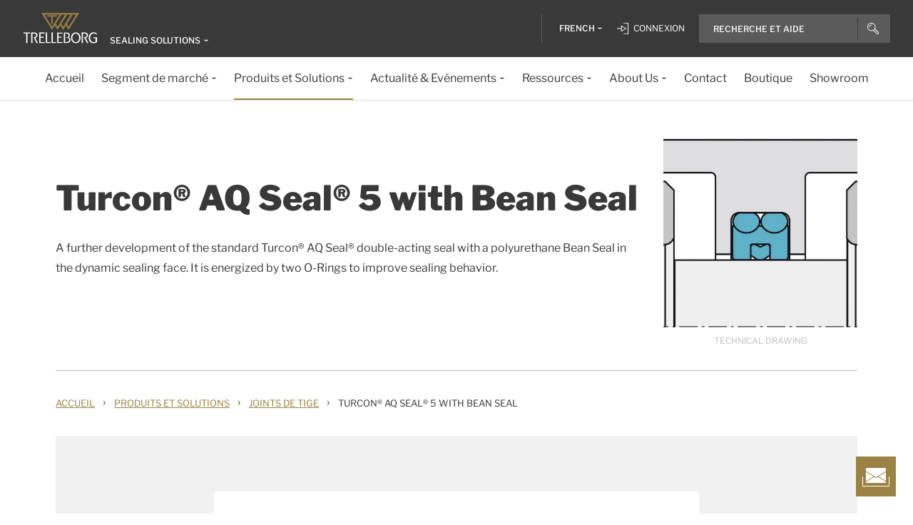

--- FILE ---
content_type: text/html; charset=utf-8
request_url: https://www.trelleborg.com/fr-fr/seals/products-and-solutions/hydraulic-rod-seals/turcon-aq-seal-5-with-bean-seal
body_size: 21545
content:


<!DOCTYPE html>
<!--[if lt IE 7]>      <html class="no-js lt-ie9 lt-ie8 lt-ie7"> <![endif]-->
<!--[if IE 7]>         <html class="no-js lt-ie9 lt-ie8"> <![endif]-->
<!--[if IE 8]>         <html class="no-js lt-ie9"> <![endif]-->
<!--[if gt IE 8]><!-->
<html class="no-js" lang="fr-FR">
<!--<![endif]-->
<head>

  



    <title>Turcon&#174; AQ Seal&#174; 5 with Bean Seal | Hydraulic Rod Seals | Trelleborg</title>

    <link href="/seals/-/media/foundation/trelleborg/favicon.ico?rev=ca14cc08040a458ea62290b56658872e" rel="shortcut icon" />




<meta  name="description" content="A further development of the standard Turcon® AQ Seal® double-acting seal with a polyurethane Bean Seal in the dynamic sealing face. It is energized">

    <meta name="viewport" content="width=device-width, initial-scale=1" />

  
  <!-- Start of Sitecore Personalize -->
<script>
var engage = undefined;

function SendEvent(){
try{
     var pollInterval = setInterval(function () {        
        if (window.dataLayer && Array.isArray(window.dataLayer)) {
          var match = window.dataLayer.find(obj => obj.hasOwnProperty('company_name_6si'));
          if (match) {
            clearInterval(pollInterval);           
               match.language = siteLang;  
 
            // Send custom event with matched data
          engage.event("Trelleborg-6Sense", engage, match)
  .then(response => {    
    dispatchPersonalizationEvent(); // your existing event
  })
  .catch(error => {    
    dispatchPersonalizationEvent();
  });

          dispatchPersonalizationEvent();
          }
        }
      }, 500); // Check every 500ms
}
catch(error){console.log(error);
	dispatchPersonalizationEvent();}
}
function dispatchPersonalizationEvent() {     
document.dispatchEvent(new Event("personalizationEvent"));
   }

function initEngage(){
    //console.log( 'Custom BrowserID: ',personalizationConfig.customBrowserId );
 
    // Create and inject the <script> tag into the HTML
    var s = document.createElement("script");
    s.type = "text/javascript";
    s.async = true;
    s.src = "https://d1mj578wat5n4o.cloudfront.net/sitecore-engage-v.1.4.3.min.js";
    var x = document.querySelector("script");
    x.parentNode.insertBefore(s, x);
 
    // Initialize the Engage SDK
    s.addEventListener("load", function () {
      var settings = {
         clientKey: "7866cb6cf42cf702ebc3e19618235d47",
        targetURL: "https://api-engage-us.sitecorecloud.io",
        pointOfSale: "Trelleborg-TSS-Prod",
        cookieDomain: "www.trelleborg.com",
        cookieExpiryDays: 365,
        forceServerCookieMode: true,
        includeUTMParameters: true,	
	 webPersonalization: true /* boolean or object. See Settings object for all options. Default: false */
    };
 
    window.Engage.init(settings).then(function (result) {
      engage = result;
 
   // Send a VIEW event
       // Send a VIEW event
      var event = {
        channel: "WEB",
        language: "en",
        currency: "EUR",
        page: window.location.pathname
      };
     engage.pageView(event); 
    
     SendEvent();
      
    }).catch(error =>{console.log(error);
	dispatchPersonalizationEvent();
	});
  });
}

    // Initialize the engage variable

    
</script>
<!--End of Sitecore Personalize -->
<!-- The initial config of Consent Mode -->
<script type="text/javascript">
window.dataLayer = window.dataLayer || [];
function gtag() {dataLayer.push(arguments);}
gtag('consent', 'default', {
ad_storage: 'denied',
ad_user_data: 'denied',
ad_personalization: 'denied',
analytics_storage: 'denied',
wait_for_update: 500,
});
gtag('set', 'ads_data_redaction', true);
</script>


<!-- Google Tag Manager -->
<script>(function(w,d,s,l,i){w[l]=w[l]||[];w[l].push({'gtm.start':
new Date().getTime(),event:'gtm.js'});var f=d.getElementsByTagName(s)[0],
j=d.createElement(s),dl=l!='dataLayer'?'&l='+l:'';j.async=true;j.src=
'https://www.googletagmanager.com/gtm.js?id='+i+dl;f.parentNode.insertBefore(j,f);
})(window,document,'script','dataLayer','GTM-WMXJCS');</script>



<!-- Start of Async Drift Code -->

<script>
 window.addEventListener('CookieInformationConsentGiven', function(event) {
       if (CookieInformation.getConsentGivenFor('cookie_cat_statistic')) {
"use strict";
!function() {
  var t = window.driftt = window.drift = window.driftt || [];
  if (!t.init) {
    if (t.invoked) return void (window.console && console.error && console.error("Drift snippet included twice."));
    t.invoked = !0, t.methods = [ "identify", "config", "track", "reset", "debug", "show", "ping", "page", "hide", "off", "on" ], 
    t.factory = function(e) {
      return function() {
        var n = Array.prototype.slice.call(arguments);
        return n.unshift(e), t.push(n), t;
      };
    }, t.methods.forEach(function(e) {
      t[e] = t.factory(e);
    }), t.load = function(t) {
      var e = 3e5, n = Math.ceil(new Date() / e) * e, o = document.createElement("script");
      o.type = "text/javascript", o.async = !0, o.crossorigin = "anonymous", o.src = "https://js.driftt.com/include/" + n + "/" + t + ".js";
      var i = document.getElementsByTagName("script")[0];
      i.parentNode.insertBefore(o, i);
    };
  }
}();
drift.SNIPPET_VERSION = '0.3.1';
drift.load('d32kw52uskg9');
       }
   }, false);
</script>

<!-- End of Async Drift Code -->

  
<meta property="og:description" content="A further development of the standard Turcon® AQ Seal® double-acting seal with a polyurethane Bean Seal in the dynamic sealing face. It is energized"/><meta property="og:image" content="/seals/-/media/tss-media-repository/tss_website/product-range-images/turcon_aq_seal_5_rod/rod_turcon_aq_seal_5_id.jpg?rev=2ec7487be9864fc5a5c02eabd72b3d15"/><meta property="og:title" content="Turcon® AQ Seal® 5 with Bean Seal | Trelleborg Sealing Solutions"/><meta property="og:url" content="https://www.trelleborg.com/fr-fr/seals/products-and-solutions/hydraulic-rod-seals/turcon-aq-seal-5-with-bean-seal"/><meta property="twitter:card" content="summary_large_image"/><meta property="twitter:description" content="A further development of the standard Turcon® AQ Seal® double-acting seal with a polyurethane Bean Seal in the dynamic sealing face. It is energized"/><meta property="twitter:image" content="/seals/-/media/tss-media-repository/tss_website/product-range-images/turcon_aq_seal_5_rod/rod_turcon_aq_seal_5_id.jpg?rev=2ec7487be9864fc5a5c02eabd72b3d15"/><meta property="twitter:title" content="Turcon® AQ Seal® 5 with Bean Seal | Trelleborg Sealing Solutions"/>

<link href="/seals/-/media/feature/experience-accelerator/bootstrap-4/bootstrap-4/styles/pre-optimized-min.css?rev=385874fc46a5448daa68b4c82d526760&t=20250326T123729Z" rel="stylesheet"><link href="/seals/-/media/base-themes/core-libraries/styles/pre-optimized-min.css?rev=e25c11e6bc294f71892e08cf20683cca&t=20250326T123726Z" rel="stylesheet"><link href="/seals/-/media/base-themes/main-theme/styles/pre-optimized-min.css?rev=43ab6dc530f9474ea6ca4435c4e7773c&t=20250326T123728Z" rel="stylesheet"><link href="/seals/-/media/themes/trelleborg/global/trelleborgbasetheme/styles/optimized-min.css?rev=280b1f7ff4b34bf9a1762b408267a151&t=20260130T095710Z" rel="stylesheet">
  <link rel="stylesheet" type="text/css" href="/Trelleborg/Datatables/datatables.min.css">

  



<script id="CookieConsent" type="text/javascript" data-culture="FR" src="https://policy.app.cookieinformation.com/uc.js" data-gcm-version="2.0"></script>    <script>
      var gtmLoaded = false;
      window.addEventListener('CookieInformationConsentGiven', function (event) {
        if (CookieInformation.getConsentGivenFor('cookie_cat_necessary')) {
          if (gtmLoaded == false) {
            gtmLoaded = true;
            if (typeof GTMScript != "undefined") {
              GTMScript();
            }
          }
        }
      });

      window.addEventListener('DOMContentLoaded', function () {
        if (CookieInformation.getConsentGivenFor('cookie_cat_necessary')) {

          if (gtmLoaded == false) {
            gtmLoaded = true;
            if (typeof GTMScript != "undefined") {
              GTMScript();
            }
          }
        }
      });


    </script>

  <script>

  var siteName = 'TSS'
  var siteLang = 'fr-FR'
  var chinaWebSite = 'False'
  var siteVirtualPath = '/fr-fr/seals'
  var IsMFNEnable = 'True'

  let bu ='tss-seals';
  let businessUnit = bu == "" ? siteName : bu;
  var dataLayer = window.dataLayer = window.dataLayer || [];
    dataLayer.push(
      {
        'bu': businessUnit,
        'market': 'FR',
        'language': 'fr',
        'environment': 'live',
        'personaName': 'Unassignedprofile',
        'pagePrimaryCategory': 'Products and Solutions',
        'pageSecondaryCategory': 'Hydraulic Rod Seals',
        'pageTertiaryCategory': 'Turcon AQ Seal 5 with Bean Seal',
        'pageName': 'trelleborg:' + 'fr' + ':' + businessUnit + ':' + 'Turcon&#174; AQ Seal&#174; 5 with Bean Seal'
      }
  );
</script>

<script>
    var siteConfig = {
      'language':  'fr',
      'widgetlang': 'fr',
      'widgetuser': '',
      'sitename': 'TSS',
      'MenuVersion': '1054ea14-2434-4e8f-8356-4a2dab1e4912',
      'siteRefferer': {}
    };
</script>

<script>
    var personalizationConfig= {
      'customBrowserId': '48c8e3a8-475d-4ad4-8b62-9855a3fe9a5e',
      };

</script>

  <script type="text/javascript" src="/wwidgets/loadwidgets.js">
  </script>





<link rel="apple-touch-icon" sizes="180x180" href="/seals/-/media/themes/trelleborg/global/trelleborgbasetheme/images/favicons/apple-touch-icon.png?rev=72f33296767f43778b0657d709f1f4d1" />
<link rel="icon" type="image/png" sizes="32x32" href="/seals/-/media/themes/trelleborg/global/trelleborgbasetheme/images/favicons/favicon-32x32.png?rev=e86c403e1a7742e4a36ff41b7ea6a65f" />
<link rel="icon" type="image/png" sizes="16x16" href="/seals/-/media/themes/trelleborg/global/trelleborgbasetheme/images/favicons/favicon-16x16.png?rev=8e0b125159e54827ab0d4feba92a4b61" />
<link rel="manifest" href="/seals/-/media/themes/trelleborg/global/trelleborgbasetheme/images/favicons/site.webmanifest?rev=9263fd4429b64d1392bd1ca411da95b0">
<link rel="mask-icon" href="/seals/-/media/themes/trelleborg/global/trelleborgbasetheme/images/favicons/safari-pinned-tab.svg?rev=b965ceb19659432e89301744394999db" color="#393939">

<meta name="msapplication-TileColor" content="#393939">
<meta name="msapplication-config" content="/seals/-/media/themes/trelleborg/global/trelleborgbasetheme/images/favicons/browserconfig.xml?rev=07c6df1b948f4cabba08c255c624ec85">
<meta name="theme-color" content="#393939">

<link rel="shortcut icon" sizes="48x48" href="/seals/-/media/themes/trelleborg/global/trelleborgbasetheme/images/favicons/favicon-48x48-icon.ico?rev=37954b6480e14e5b87845bd0aea541ed" />
<link rel="shortcut icon" sizes="32x32" href="/seals/-/media/themes/trelleborg/global/trelleborgbasetheme/images/favicons/favicon-32x32-icon.ico?rev=b77b3ebc6c014fa0804618782019def3" />

<a href="/fr-fr/seals/contact-form" id="contactusurl" style="display:none">contactusurl</a>
<span id="sitenamesearchpage" style="display:none">/fr-fr/seals/search</span>
<span id="tb-no-record-found-text" style="display:none">Votre recherche n\&#39;a donn&#233; aucun r&#233;sultat.</span>
<span id="tb-animation-message" style="display:none">Animation is not fully supported in Internet Explorer versions</span>
<span id="tb-singular-item-count" style="display:none">item found</span>
<span id="tb-plural-item-count" style="display:none">items found</span>
<span id="tb-SearchResult-singular-itemfound" style="display:none">item found</span>
<span id="tb-SearchResult-plural-itemsfound" style="display:none">items found</span>
<span id="tb-SearchResult-result-of" style="display:none">de</span>
<span id="tb-SearchResult-search-help" style="display:none">Recherche et aide</span>
<span id="tb-SearchResult-show-showing" style="display:none">Showing</span>
<span id="tb-Navigation-Are-youlookingforThis" style="display:none">Recherchez-vous cela ?</span>
<span id="tb-pdf-download-iemsg" style="display:none">Your Browser is outdated</span>

<span id="Dealer" style="display:none">Revendeur</span>
<span id="Distributer" style="display:none">Distributeur</span>
<span id="OfficialDealer" style="display:none">Official Dealer</span>
<span id="premiumpartner" style="display:none">Premium Partner</span>


<span id="tb-address-singular-count" style="display:none">address</span>
<span id="tb-address-plural-count" style="display:none">addresses</span>
<span id="tb-Aricles-name" style="display:none">Articles</span>
<span id="regulatoryPressReleases" style="display:none">Regulatory Press Release,Regulatory press releases only</span>
<span id="fshWebinarTitle" style="display:none">EG. Food Hoses conformity evolution Webinar</span>
<span id="newSelectorBtn" style="display:none">Knopf</span>

<span id="mitas-producttype-lang" style="display:none"
      data-agri="Pneumatiques agricoles "
      data-constrution="Pneumatiques de camion"
      data-truk="Pneumatiques construction et manutention des mat&#233;riaux">
</span>



<div id="ieoutdatemsg" style="display:none"
     data-head="Your browser seems to be out of date."
     data-subhead="To experience our website with all it&#39;s features, please update your browser."
     data-info="Info: You can still browse our website, but we can&#39;t guarantee that everything works fine."
     data-ok="OK">
</div>
<span id="tb-is-required" style="display:none">Is Required.</span>




<link rel="canonical" href="https://www.trelleborg.com/en/seals/products-and-solutions/hydraulic-rod-seals/turcon-aq-seal-5-with-bean-seal" />
<script type="text/javascript" src="/Trelleborg/CtaButton/component-cta-button.js?rev=62CDD5130B0F413C8C0AAD295F16A2F4"></script>


  
  
</head>

<body class="default-device bodyclass">
  <!-- Google Tag Manager (noscript) -->
<noscript><iframe src="//www.googletagmanager.com/ns.html?id=GTM-WMXJCS"
height="0" width="0" style="display:none;visibility:hidden"></iframe></noscript>


  
  
<!-- #wrapper -->
<div id="wrapper">
    <!-- #header -->
    <header>
        <div id="header" class="container">
            <div class="row">

<div class="row">


    <div class="component site-header col-12">

      <div class="component-content">
        <header class="tb-header-container fixed-top">
          <div class="tb-topmenu-container d-flex">
            <div class="container-fluid">
              <div class="float-left">
                
      <script type="application/ld+json">
        {
  "@context": "https://schema.org",
  "@type": "Organization",
  "sameAs": "https://www.linkedin.com/company/trelleborggroup",
  "@id": "http://www.trelleborg.com/fr-fr/seals/#org",
  "name": "Trelleborg Sealing Solutions",
  "url": "http://www.trelleborg.com/fr-fr/seals/",
  "logo": {
    "@type": "ImageObject",
    "url": "https://www.trelleborg.com/seals/-/media/foundation/trelleborg/icons/logo.svg?rev=4af2759a373e4ea3b17d1ea6773365b3"
  },
  "parentOrganization": {
    "@type": "Organization",
    "@id": "https://www.trelleborg.com",
    "@name": "Trelleborg Group"
  }
}
      </script>

    <!-- Site Selector Starts    -->
    <div class="tb-topmenu-brand">
      <a href="/fr-fr/seals" aria-label="" class="tb-topmenu-logolink link-unstyled">
        <img class="tb-topmenu-logo" src=/seals/-/media/foundation/trelleborg/icons/logo.svg?rev=4af2759a373e4ea3b17d1ea6773365b3 alt="" />
      </a>
      
      <div class="tb-topmenu-signpost">
              <div class="tb-siteselector" id="tb-siteselector" >
                <a href="#">
                  <span class="d-none d-md-inline-block">Sealing Solutions</span>

                </a>
              </div>

        <!-- <i class="tb-icon tb-icon-small tb-icon-chevron-down"></i> -->
      </div>
    </div>
      <div id="tb-siteselector-modal" class="tb-siteselector-modal d-none">
        <div class="modal-content">

          <div class="overlay" id="tb-siteselector-overlay">
            <div class="tb-siteselector-container container-fluid">
              <div class="tb-siteselector-header">
                <h4 class="tb-siteselector-title">
                  All Trelleborg sites
                </h4>
                <a href="#" class="tb-siteselector-close-btn">
                  <span>Close</span>
                  <svg width="16" height="16" viewBox="0 0 16 16" fill="none" xmlns="http://www.w3.org/2000/svg">
                    <path d="M16 0.736842L15.2632 0L8 7.26316L0.736842 0L0 0.736842L7.26316 8L0 15.2632L0.736842 16L8 8.73684L15.2632 16L16 15.2632L8.73684 8L16 0.736842Z" fill="#393939" />
                  </svg>
                </a>
              </div>
              <div class="row">
                <div class="col-xl-7 col-lg-6 tb-siteselector-dropdown">
                  <ul class="tb-siteselector-dropdown-menu">
                      <li class="tb-siteselector-menu-item">
                        <a href="https://www.trelleborg.com/en">
                          <span class="tb-siteselector-menu-title">Group</span>
                          <span class="tb-siteselector-full-description  d-none">
                            Trelleborg is a world leader in engineered polymer solutions that seal, damp and protect critical applications in demanding environments. 
                          </span>
                          <span class="tb-siteselector-image d-none">/seals/-/media/group/site-switch/trelleborg-group.jpg?h=264&amp;w=293&amp;rev=b3492bd026aa498f90103f0288dfc4e6&amp;hash=72864F3ACBDA1724A3E5250CD2424C68</span>
                          <span class="siteselector-menu-desciption"></span>
                        </a>
                      </li>
                      <li class="tb-siteselector-menu-item">
                        <a href="https://www.trelleborg.com/fr-fr/anti-vibration-solutions">
                          <span class="tb-siteselector-menu-title">Antivibration Solutions</span>
                          <span class="tb-siteselector-full-description  d-none">
                            Helping to remove unwanted vibration and noise in Rail, Marine, Off-highway and Industrial applications
                          </span>
                          <span class="tb-siteselector-image d-none">/seals/-/media/group/site-switch/antivibration.jpg?h=264&amp;w=293&amp;rev=cac94d89d97a4764937febb8422dbc03&amp;hash=12A523DC26C13E43E5FE7089DB9F3486</span>
                          <span class="siteselector-menu-desciption"></span>
                        </a>
                      </li>
                      <li class="tb-siteselector-menu-item">
                        <a href="https://www.trelleborg.com/en/boots">
                          <span class="tb-siteselector-menu-title">Boots</span>
                          <span class="tb-siteselector-full-description  d-none">
                            Advanced dynamic protection for Automotive Driveshaft and Steering Gears
                          </span>
                          <span class="tb-siteselector-image d-none">/seals/-/media/group/site-switch/testing-boot-cold-1.jpg?h=264&amp;w=293&amp;rev=e398df5cfb7d4080a18fb803255e50bc&amp;hash=7CAF09916CBE838BAFA919AED27F6B08</span>
                          <span class="siteselector-menu-desciption"></span>
                        </a>
                      </li>
                      <li class="tb-siteselector-menu-item">
                        <a href="https://www.rubore.com">
                          <span class="tb-siteselector-menu-title">Damping Solutions</span>
                          <span class="tb-siteselector-full-description  d-none">
                            Automotive noise damping shims &amp; insulators
                          </span>
                          <span class="tb-siteselector-image d-none">/seals/-/media/group/site-switch/damping-solutions.jpg?h=264&amp;w=293&amp;rev=e4886fdb3c364d319c626e35fe923d04&amp;hash=D4E08121DF08463FFBFCA5AD275A4AEF</span>
                          <span class="siteselector-menu-desciption"></span>
                        </a>
                      </li>
                      <li class="tb-siteselector-menu-item">
                        <a href="https://www.trelleborg.com/en/engineered-coated-fabrics">
                          <span class="tb-siteselector-menu-title">Engineered Coated Fabrics</span>
                          <span class="tb-siteselector-full-description  d-none">
                            Trelleborg’s Engineered Coated Fabrics business unit, a world-leading producer of specialty polymer-coated and calendared materials, operates under the Coated Systems business area.
                          </span>
                          <span class="tb-siteselector-image d-none">/seals/-/media/group/site-switch/engineered-coated-fabrics.jpg?h=264&amp;w=293&amp;rev=2fdac9be0f434313920fb532c7262a43&amp;hash=23E184F52CD740B530FC08738E530DAC</span>
                          <span class="siteselector-menu-desciption"></span>
                        </a>
                      </li>
                      <li class="tb-siteselector-menu-item">
                        <a href="https://www.trelleborg.com/fr-fr/fluidhandling">
                          <span class="tb-siteselector-menu-title">Fluid Handling Solutions</span>
                          <span class="tb-siteselector-full-description  d-none">
                            Industrial Hose, Expansion Joint, Oil &amp; Marine Hose, Rubber Sheeting and Mining Applications
                          </span>
                          <span class="tb-siteselector-image d-none">/seals/-/media/group/site-switch/fhs.jpg?h=264&amp;w=293&amp;rev=6cf337a4c82642b59e004d0a9199ea15&amp;hash=4D0CA37036809222E4A78E27A8A64AAB</span>
                          <span class="siteselector-menu-desciption"></span>
                        </a>
                      </li>
                      <li class="tb-siteselector-menu-item">
                        <a href="https://www.trelleborg.com/en/medical">
                          <span class="tb-siteselector-menu-title">Medical Solutions</span>
                          <span class="tb-siteselector-full-description  d-none">
                            Supporting the Healthcare and Medical industry with advanced polymer engineered components
                          </span>
                          <span class="tb-siteselector-image d-none">/seals/-/media/group/site-switch/healthcare-and-medical.jpg?h=264&amp;w=293&amp;rev=627ac8af44794afb8aa913220f959254&amp;hash=CCFF239DAA8847077E4206C7843BEFE9</span>
                          <span class="siteselector-menu-desciption"></span>
                        </a>
                      </li>
                      <li class="tb-siteselector-menu-item">
                        <a href="https://www.trelleborg.com/en/marine-and-infrastructure">
                          <span class="tb-siteselector-menu-title">Marine &amp; Infrastructure</span>
                          <span class="tb-siteselector-full-description  d-none">
                            Highly engineered polymer solutions for marine and civil infrastructure
                          </span>
                          <span class="tb-siteselector-image d-none">/seals/-/media/group/site-switch/marine-and-infrastructure.jpg?h=264&amp;w=293&amp;rev=b209d371ac264b6f85b7b8167ef0860c&amp;hash=51AA9CFA98963463E6162A8DE91DFDA2</span>
                          <span class="siteselector-menu-desciption"></span>
                        </a>
                      </li>
                      <li class="tb-siteselector-menu-item">
                        <a href="https://www.trelleborg.com/fr-fr/seals">
                          <span class="tb-siteselector-menu-title">Sealing Solutions</span>
                          <span class="tb-siteselector-full-description  d-none">
                            Sealing and bearing solutions for Industrial, Automotive and Aerospace applications
                          </span>
                          <span class="tb-siteselector-image d-none">/seals/-/media/group/site-switch/sealing-solutions.jpg?h=264&amp;w=293&amp;rev=158324dc66494c6a8450812cbd4a794b&amp;hash=6E81A625A8BFC9F2759D88F9EE878AA1</span>
                          <span class="siteselector-menu-desciption"></span>
                        </a>
                      </li>
                      <li class="tb-siteselector-menu-item">
                        <a href="https://www.trelleborg.com/fr-fr/seals-and-profiles">
                          <span class="tb-siteselector-menu-title">Seals &amp; Profiles</span>
                          <span class="tb-siteselector-full-description  d-none">
                            Seals for applications in buildings and construction, aerospace, automotive, agriculture, renewable energy and water infrastructure.
                          </span>
                          <span class="tb-siteselector-image d-none">/seals/-/media/group/site-switch/seals-and-profiles.jpg?h=264&amp;w=293&amp;rev=c630d927a2a9455e851bb1a4fd6da61e&amp;hash=12B561EA8906F4AA6257EA73716A443C</span>
                          <span class="siteselector-menu-desciption"></span>
                        </a>
                      </li>
                  </ul>
                </div>
                <div class="col-xl-5 col-lg-6 tb-siteselector-overview" id="siteselector-overview">
                  <!-- overview will render here-->
                </div>
              </div>
            </div>
          </div>

        </div>
      </div>
    <!-- Site Selector End    -->


              </div>
                <div class="float-right">
                  <div class="tb-topmenu-right d-flex">
                    <div class="tb-topmenu-splitter d-none d-sm-block"></div>



  <section id="tb-language-selector" class="tb-language-selector">
    <div id="tb-language-selected" class="tb-language-selected">
            <span> French</span>
      <i class="tb-icon tb-icon-small tb-icon-chevron-down"></i>
    </div>
    <div class="tb-language-overlay" id="language-menu">
      <ul class="tb-language-dropdown-menu">
          <li>
            <a href="/bg-bg/seals/products-and-solutions/hydraulic-rod-seals/turcon-aq-seal-5-with-bean-seal">
                                                        <span class="tb-language-lang">Bulgarian</span>

                <span class="tb-language-seprator">|</span>
                <span class="tb-language-local">български</span>

            </a>
          </li>
          <li>
            <a href="/zh-cn/seals/products-and-solutions/hydraulic-rod-seals/turcon-aq-seal-5-with-bean-seal">
                                                        <span class="tb-language-lang">Chinese (Simplified) </span>

                <span class="tb-language-seprator">|</span>
                <span class="tb-language-local">中文(简体) </span>

            </a>
          </li>
          <li>
            <a href="/zh-tw/seals/products-and-solutions/hydraulic-rod-seals/turcon-aq-seal-5-with-bean-seal">
                                                        <span class="tb-language-lang">Chinese (Traditional) </span>

                <span class="tb-language-seprator">|</span>
                <span class="tb-language-local">中文(繁體)</span>

            </a>
          </li>
          <li>
            <a href="/cs-cz/seals/products-and-solutions/hydraulic-rod-seals/turcon-aq-seal-5-with-bean-seal">
                                                        <span class="tb-language-lang">Czech</span>

                <span class="tb-language-seprator">|</span>
                <span class="tb-language-local">čeština</span>

            </a>
          </li>
          <li>
            <a href="/da/seals/products-and-solutions/hydraulic-rod-seals/turcon-aq-seal-5-with-bean-seal">
                                                        <span class="tb-language-lang">Danish</span>

                <span class="tb-language-seprator">|</span>
                <span class="tb-language-local">dansk</span>

            </a>
          </li>
          <li>
            <a href="/en/seals/products-and-solutions/hydraulic-rod-seals/turcon-aq-seal-5-with-bean-seal">
                                                        <span class="tb-language-lang">English</span>


            </a>
          </li>
          <li>
            <a href="/fi-fi/seals/products-and-solutions/hydraulic-rod-seals/turcon-aq-seal-5-with-bean-seal">
                                                        <span class="tb-language-lang">Finnish</span>

                <span class="tb-language-seprator">|</span>
                <span class="tb-language-local">suomi</span>

            </a>
          </li>
          <li>
            <a href="/fr-fr/seals/products-and-solutions/hydraulic-rod-seals/turcon-aq-seal-5-with-bean-seal">
                                                        <span class="tb-language-lang">French</span>

                <span class="tb-language-seprator">|</span>
                <span class="tb-language-local">fran&#231;ais</span>

            </a>
          </li>
          <li>
            <a href="/de-de/seals/products-and-solutions/hydraulic-rod-seals/turcon-aq-seal-5-with-bean-seal">
                                                        <span class="tb-language-lang">German</span>

                <span class="tb-language-seprator">|</span>
                <span class="tb-language-local">Deutsch</span>

            </a>
          </li>
          <li>
            <a href="/hu-hu/seals/products-and-solutions/hydraulic-rod-seals/turcon-aq-seal-5-with-bean-seal">
                                                        <span class="tb-language-lang">Hungarian</span>

                <span class="tb-language-seprator">|</span>
                <span class="tb-language-local">magyar</span>

            </a>
          </li>
          <li>
            <a href="/it-it/seals/products-and-solutions/hydraulic-rod-seals/turcon-aq-seal-5-with-bean-seal">
                                                        <span class="tb-language-lang">Italian</span>

                <span class="tb-language-seprator">|</span>
                <span class="tb-language-local">italiano</span>

            </a>
          </li>
          <li>
            <a href="/ja-jp/seals/products-and-solutions/hydraulic-rod-seals/turcon-aq-seal-5-with-bean-seal">
                                                        <span class="tb-language-lang">Japanese</span>

                <span class="tb-language-seprator">|</span>
                <span class="tb-language-local">日本語</span>

            </a>
          </li>
          <li>
            <a href="/ko-kr/seals/products-and-solutions/hydraulic-rod-seals/turcon-aq-seal-5-with-bean-seal">
                                                        <span class="tb-language-lang">Korean</span>

                <span class="tb-language-seprator">|</span>
                <span class="tb-language-local">한국어</span>

            </a>
          </li>
          <li>
            <a href="/pl-pl/seals/products-and-solutions/hydraulic-rod-seals/turcon-aq-seal-5-with-bean-seal">
                                                        <span class="tb-language-lang">Polish</span>

                <span class="tb-language-seprator">|</span>
                <span class="tb-language-local">polski</span>

            </a>
          </li>
          <li>
            <a href="/pt-pt/seals/products-and-solutions/hydraulic-rod-seals/turcon-aq-seal-5-with-bean-seal">
                                                        <span class="tb-language-lang">Portuguese</span>

                <span class="tb-language-seprator">|</span>
                <span class="tb-language-local">portugu&#234;s</span>

            </a>
          </li>
          <li>
            <a href="/es-es/seals/products-and-solutions/hydraulic-rod-seals/turcon-aq-seal-5-with-bean-seal">
                                                        <span class="tb-language-lang">Spanish</span>

                <span class="tb-language-seprator">|</span>
                <span class="tb-language-local">espa&#241;ol</span>

            </a>
          </li>
          <li>
            <a href="/sv-se/seals/products-and-solutions/hydraulic-rod-seals/turcon-aq-seal-5-with-bean-seal">
                                                        <span class="tb-language-lang">Swedish</span>

                <span class="tb-language-seprator">|</span>
                <span class="tb-language-local">svenska</span>

            </a>
          </li>
          <li>
            <a href="/tr-tr/seals/products-and-solutions/hydraulic-rod-seals/turcon-aq-seal-5-with-bean-seal">
                                                        <span class="tb-language-lang">Turkish</span>

                <span class="tb-language-seprator">|</span>
                <span class="tb-language-local">T&#252;rk&#231;e</span>

            </a>
          </li>
          <li>
            <a href="/vi-vn/seals/products-and-solutions/hydraulic-rod-seals/turcon-aq-seal-5-with-bean-seal">
                                                        <span class="tb-language-lang">Vietnamese</span>

                <span class="tb-language-seprator">|</span>
                <span class="tb-language-local">Ti&#234;́ng Việt</span>

            </a>
          </li>
      </ul>
    </div>
  </section>


                        <a class="tb-topmenu-login-wrapper tb-topmenu-item private-link" href="">
                          <i class="tb-icon tb-icon-login d-none d-sm-inline-block"></i>
                          <span class="d-none d-md-inline-block"> Connexion</span>
                          <i class="tb-icon tb-icon-small tb-icon-chevron-down d-none"></i>
                        </a>

                    <a class="tb-topmenu-tabletsearch tb-topmenu-item d-none d-sm-inline-block d-md-none">
                      <i class="tb-icon tb-icon-search "></i>
                    </a>
                    <button class="tb-mainnavbar__toggler navbar-toggler d-block d-md-none" type="button" data-toggle="collapse" data-target="#collapsingNavbar" aria-controls="collapsingNavbar" aria-expanded="false" aria-label="Toggle navigation">
                      <span class="navbar-toggler-icon"></span>
                    </button>
                    <div class="component auto-search "
                         data-pageid="{0822C6C7-CF78-43D1-9C98-AA08CD809824}"
                         data-renderingid="{0279852E-A691-402C-A99F-9562AE6CD415}"
                         data-uniqueid="{D02A28E3-D9FF-4F80-BCB8-E5144B7C3657}" data-stylesfield="Styles"
                         data-gridfield="GridParameters" data-renderingclass="cad-search">
                      <div class="component-content">
                        <div class="tb-search-container">
                          <div id="auto-header-search">
                            <form autocomplete="off" action="/action_page.php">
                              <div class="autocomplete">
                                <div class="tb-searchinput-div">
                                  <input id="myInput" type="text" name="mySearch" class="tb-search-input tb-topmenu-searchinput typeahead" placeholder="Search & Help">
                                  <a class="tb-topmenu-searchbutton">
                                    <!-- Icon for Mobile and Desktop -->
                                    <i class="tb-icon tb-icon-search d-block d-sm-none d-md-block"></i>
                                    <!-- Search button text for Tablet -->
                                    <span class="d-none d-sm-block d-md-none">Search</span>
                                  </a>
                                  <!-- <img src="-\media\Themes\Trelleborg\Global\TrelleborgBaseTheme\images\svg_icons\tb-vector-seach.svg"class="tb-search-icon tb-px-1 d-block d-sm-none d-md-block"> -->

                                </div>
                              </div>
                            </form>
                          </div>
                          <br>
                        </div>
                      </div>
                    </div>
                  </div>
                </div>
            </div>
          </div>
              <div class="tb-mainnavbar-wrapper">
                <input type="hidden" id="hdn_viewpage" name="hdn_viewpage" value="Voir page" />
                  <input type="hidden" id="hdn_enablenewnavTheme" name="hdn_enablenewnavTheme" value="EnableNewNavigationTheme" />
                <nav class="tb-mainnavbar navbar navbar-expand-md container-fluid ">
                  <div class="navbar-collapse collapse justify-content-center" id="collapsingNavbar">
                    <div class="tb-mainnavbar__mobile-control">
                      <div class="tb-mainnavbar__back d-none">
                        <i class="tb-icon tb-icon-back"></i>
                        <span>Back</span>
                      </div>
                      <div class="tb-mainnavbar__close d-sm-block d-md-none">
                        <span>Close</span>
                        <i class="tb-icon tb-icon-close"></i>
                      </div>
                    </div>
                    <ul class="tb-mainnavbar__itemwrapper navbar-nav">
                        <li class="tb-mainnavbar__item tb-mainnavbar__item--special mobile-language d-block d-md-none" data-navlevel="1">
                          <div class="tb-mainnavbar__link">
                            <span>
                              <strong>
Language                              </strong> fran&#231;ais
                            </span>
                          </div>
                          <ul class="tb-language-dropdown-menu-mobile d-none">
                            <div class="tb-mainnavbar__mobile-control d-sm-block d-md-none">
                              <div class="tb-mainnavbar__back language-back" data-navid="2">
                                <i class="tb-icon  tb-icon-back"></i>
                                <span>Back</span>
                              </div>
                              <div class="tb-mainnavbar__close d-sm-block d-md-none">
                                <span>Close</span>
                                <i class="tb-icon tb-icon-close"></i>
                              </div>
                            </div>


  <section id="tb-language-selector" class="tb-language-selector">
    <div id="tb-language-selected" class="tb-language-selected">
            <span> French</span>
      <i class="tb-icon tb-icon-small tb-icon-chevron-down"></i>
    </div>
    <div class="tb-language-overlay" id="language-menu">
      <ul class="tb-language-dropdown-menu">
          <li>
            <a href="/bg-bg/seals/products-and-solutions/hydraulic-rod-seals/turcon-aq-seal-5-with-bean-seal">
                                                        <span class="tb-language-lang">Bulgarian</span>

                <span class="tb-language-seprator">|</span>
                <span class="tb-language-local">български</span>

            </a>
          </li>
          <li>
            <a href="/zh-cn/seals/products-and-solutions/hydraulic-rod-seals/turcon-aq-seal-5-with-bean-seal">
                                                        <span class="tb-language-lang">Chinese (Simplified) </span>

                <span class="tb-language-seprator">|</span>
                <span class="tb-language-local">中文(简体) </span>

            </a>
          </li>
          <li>
            <a href="/zh-tw/seals/products-and-solutions/hydraulic-rod-seals/turcon-aq-seal-5-with-bean-seal">
                                                        <span class="tb-language-lang">Chinese (Traditional) </span>

                <span class="tb-language-seprator">|</span>
                <span class="tb-language-local">中文(繁體)</span>

            </a>
          </li>
          <li>
            <a href="/cs-cz/seals/products-and-solutions/hydraulic-rod-seals/turcon-aq-seal-5-with-bean-seal">
                                                        <span class="tb-language-lang">Czech</span>

                <span class="tb-language-seprator">|</span>
                <span class="tb-language-local">čeština</span>

            </a>
          </li>
          <li>
            <a href="/da/seals/products-and-solutions/hydraulic-rod-seals/turcon-aq-seal-5-with-bean-seal">
                                                        <span class="tb-language-lang">Danish</span>

                <span class="tb-language-seprator">|</span>
                <span class="tb-language-local">dansk</span>

            </a>
          </li>
          <li>
            <a href="/en/seals/products-and-solutions/hydraulic-rod-seals/turcon-aq-seal-5-with-bean-seal">
                                                        <span class="tb-language-lang">English</span>


            </a>
          </li>
          <li>
            <a href="/fi-fi/seals/products-and-solutions/hydraulic-rod-seals/turcon-aq-seal-5-with-bean-seal">
                                                        <span class="tb-language-lang">Finnish</span>

                <span class="tb-language-seprator">|</span>
                <span class="tb-language-local">suomi</span>

            </a>
          </li>
          <li>
            <a href="/fr-fr/seals/products-and-solutions/hydraulic-rod-seals/turcon-aq-seal-5-with-bean-seal">
                                                        <span class="tb-language-lang">French</span>

                <span class="tb-language-seprator">|</span>
                <span class="tb-language-local">fran&#231;ais</span>

            </a>
          </li>
          <li>
            <a href="/de-de/seals/products-and-solutions/hydraulic-rod-seals/turcon-aq-seal-5-with-bean-seal">
                                                        <span class="tb-language-lang">German</span>

                <span class="tb-language-seprator">|</span>
                <span class="tb-language-local">Deutsch</span>

            </a>
          </li>
          <li>
            <a href="/hu-hu/seals/products-and-solutions/hydraulic-rod-seals/turcon-aq-seal-5-with-bean-seal">
                                                        <span class="tb-language-lang">Hungarian</span>

                <span class="tb-language-seprator">|</span>
                <span class="tb-language-local">magyar</span>

            </a>
          </li>
          <li>
            <a href="/it-it/seals/products-and-solutions/hydraulic-rod-seals/turcon-aq-seal-5-with-bean-seal">
                                                        <span class="tb-language-lang">Italian</span>

                <span class="tb-language-seprator">|</span>
                <span class="tb-language-local">italiano</span>

            </a>
          </li>
          <li>
            <a href="/ja-jp/seals/products-and-solutions/hydraulic-rod-seals/turcon-aq-seal-5-with-bean-seal">
                                                        <span class="tb-language-lang">Japanese</span>

                <span class="tb-language-seprator">|</span>
                <span class="tb-language-local">日本語</span>

            </a>
          </li>
          <li>
            <a href="/ko-kr/seals/products-and-solutions/hydraulic-rod-seals/turcon-aq-seal-5-with-bean-seal">
                                                        <span class="tb-language-lang">Korean</span>

                <span class="tb-language-seprator">|</span>
                <span class="tb-language-local">한국어</span>

            </a>
          </li>
          <li>
            <a href="/pl-pl/seals/products-and-solutions/hydraulic-rod-seals/turcon-aq-seal-5-with-bean-seal">
                                                        <span class="tb-language-lang">Polish</span>

                <span class="tb-language-seprator">|</span>
                <span class="tb-language-local">polski</span>

            </a>
          </li>
          <li>
            <a href="/pt-pt/seals/products-and-solutions/hydraulic-rod-seals/turcon-aq-seal-5-with-bean-seal">
                                                        <span class="tb-language-lang">Portuguese</span>

                <span class="tb-language-seprator">|</span>
                <span class="tb-language-local">portugu&#234;s</span>

            </a>
          </li>
          <li>
            <a href="/es-es/seals/products-and-solutions/hydraulic-rod-seals/turcon-aq-seal-5-with-bean-seal">
                                                        <span class="tb-language-lang">Spanish</span>

                <span class="tb-language-seprator">|</span>
                <span class="tb-language-local">espa&#241;ol</span>

            </a>
          </li>
          <li>
            <a href="/sv-se/seals/products-and-solutions/hydraulic-rod-seals/turcon-aq-seal-5-with-bean-seal">
                                                        <span class="tb-language-lang">Swedish</span>

                <span class="tb-language-seprator">|</span>
                <span class="tb-language-local">svenska</span>

            </a>
          </li>
          <li>
            <a href="/tr-tr/seals/products-and-solutions/hydraulic-rod-seals/turcon-aq-seal-5-with-bean-seal">
                                                        <span class="tb-language-lang">Turkish</span>

                <span class="tb-language-seprator">|</span>
                <span class="tb-language-local">T&#252;rk&#231;e</span>

            </a>
          </li>
          <li>
            <a href="/vi-vn/seals/products-and-solutions/hydraulic-rod-seals/turcon-aq-seal-5-with-bean-seal">
                                                        <span class="tb-language-lang">Vietnamese</span>

                <span class="tb-language-seprator">|</span>
                <span class="tb-language-local">Ti&#234;́ng Việt</span>

            </a>
          </li>
      </ul>
    </div>
  </section>
                          </ul>
                        </li>
                                                <li class="tb-mainnavbar__item tb-mainnavbar__item--special  d-block d-sm-none " data-navlevel="1"><a class="tb-mainnavbar__link private-link" href=""><i class="tb-icon tb-icon-login"></i><span>Connexion</span></a></li>



                    </ul>
                  </div>
                </nav>
              </div>
        </header>
        <div>
          <div class="row">
<div class="component herobanner col-12 col-12">
  <div class="component-content">
<div class="tb-herobanner-container tb-herobanner-techhero-container"><div class="d-flex tb-herobanner-container-reverse"><div class="tb-herobanner-content-container"><h1 class="tb-hero  tb-font-bold tb-herobanner-title tb-herobanner-title-desktop field-bannerheadline">Turcon&#174; AQ Seal&#174; 5 with Bean Seal</h1><div class="tb-herobanner-description tb-header-4 field-bannertext">A further development of the standard Turcon® AQ Seal® double-acting
seal with a polyurethane Bean Seal in the dynamic sealing face. It is
energized by two O-Rings to improve sealing behavior.</div><div class="tb-herobanner-button-container"></div></div><div class="tb-herobanner-image-container"><div loading="lazy">

  <img src="/seals/-/media/tss-media-repository/tss_website/product-range-images/turcon_aq_seal_5_rod/rod_turcon_aq_seal_5_id.jpg?h=900&amp;iar=0&amp;w=1600&amp;rev=2ec7487be9864fc5a5c02eabd72b3d15&amp;hash=4523DA3F1D64D00946229FDD039B15FA" alt="" width="1600" height="900" sizes="&#40;min-width: 1440px&#41; 1440px, 100vw" />
</div><div class="tb-font-12 tb-text-uppercase tb-herobanner-img-subtitle">Technical drawing</div></div></div></div>  </div>
</div>
</div>
        </div>
            <div>
              <div class="row">
  <script type="application/ld+json">
    {
  "@context": "https://schema.org",
  "@type": "BreadcrumbList",
  "itemListElement": [
    {
      "@type": "ListItem",
      "position": 1,
      "item": {
        "@id": "https://www.trelleborg.com/fr-fr/seals",
        "name": "Home"
      }
    },
    {
      "@type": "ListItem",
      "position": 2,
      "item": {
        "@id": "https://www.trelleborg.com/fr-fr/seals/products-and-solutions",
        "name": "Products and Solutions"
      }
    },
    {
      "@type": "ListItem",
      "position": 3,
      "item": {
        "@id": "https://www.trelleborg.com/fr-fr/seals/products-and-solutions/hydraulic-rod-seals",
        "name": "Hydraulic Rod Seals"
      }
    },
    {
      "@type": "ListItem",
      "position": 4,
      "item": {
        "@id": "https://www.trelleborg.com/fr-fr/seals/products-and-solutions/hydraulic-rod-seals/turcon-aq-seal-5-with-bean-seal",
        "name": "Turcon AQ Seal 5 with Bean Seal"
      }
    }
  ]
}
  </script>


<div class="component breadcrumb-new navigation-title col-12">
  <div class="component-content">
    <nav>
      <ol>
          <li class="breadcrumb-item home">
<div class="navigation-title tb-link tb-small field-navigationtitle"><a title="Home" href="/fr-fr/seals">Accueil</a></div>              <span class="separator">&#8250;</span>
          </li>
          <li class="breadcrumb-item ">
<div class="navigation-title tb-link tb-small field-navigationtitle"><a title="Products and Solutions" href="/fr-fr/seals/products-and-solutions">Produits et Solutions</a></div>              <span class="separator">&#8250;</span>
          </li>
          <li class="breadcrumb-item ">
<div class="navigation-title tb-link tb-small field-navigationtitle"><a title="Hydraulic Rod Seals" href="/fr-fr/seals/products-and-solutions/hydraulic-rod-seals">Joints de tige</a></div>              <span class="separator">&#8250;</span>
          </li>
          <li class="breadcrumb-item last">
<div class="navigation-title tb-link tb-small field-navigationtitle"><a title="Turcon AQ Seal 5 with Bean Seal" href="/fr-fr/seals/products-and-solutions/hydraulic-rod-seals/turcon-aq-seal-5-with-bean-seal">Turcon&#174; AQ Seal&#174; 5 with Bean Seal</a></div>              <span class="separator">&#8250;</span>
          </li>
      </ol>
    </nav>
  </div>
</div>
</div>
            </div>
          <div>
            <div class="row"></div>
          </div>
          <div>
            <div class="row"><div class="component  Inpage-navigation col-12">
  <div class="component-content">
    <div class="tb-inpagenav-container">
      <div class="tb-inpagenav col-lg-12 tb-bg-white tb-dark-gray tb-border-y-1">
        <div class="container">
          <div class="col-lg-12">
            <span class="tb-inpagenav--desc tb-body">Are you looking for this?</span>
            <ul class="tb-inpagenav--list">
            </ul>
          </div>
        </div>
      </div>
    </div>
  </div>
</div></div>
          </div>

          <div id="contact-floater" class="tb-fixed-button-container">
            <a class="tb-cta tb-cta-button" href="#">
              <svg width="38" height="26" viewBox="0 0 38 26" fill="none" xmlns="http://www.w3.org/2000/svg">
                <path fill-rule="evenodd" clip-rule="evenodd" d="M5 0H33V4.67123L19.2572 12.9169L5 4.36253V0ZM22.7291 12L33 5.83742V18.1625L22.7291 12ZM21.7572 12.5831L33 19.3287V21H5V19.6374L16.7572 12.5831L19 13.9287L19.2572 14.0831L19.5145 13.9287L21.7572 12.5831ZM15.7854 12L5 18.4712V5.52872L15.7854 12ZM0 25V12H1V25H37V12H38V25V26H37H1H0V25Z" fill="white"></path>
              </svg>
            </a>
          </div>

        </div>
    </div>
</div></div>
        </div>
    </header>
    <!-- /#header -->
    <!-- #content -->
    <main>
        <div id="content" class="container">
            <div class="row">

<div class="row">



  <div class="col-12">
    <div class="tb-media-gallery-conatiner tb-container tb-bg-lighter-gray">

      <div class="tb-carousel-header  tb-pt-5 tb-mb-2 tb-header-1 tb-text-align-center tb-header-md-2 tb-font-bold">
        
      </div>

            <div class="carousel tb-bg-lighter-gray" data-indicators="false" id="tb-media-gallery-carousel">

            <div class="carousel-item-tb tb-text-decoration" data-index="1">
<img src="/seals/-/media/tss-media-repository/tss_website/product-range-images/turcon_aq_seal_5_rod/rod_turcon_aq_seal_5_1.jpg?rev=2bb9b536512e4625bf1d469847518ecc&w=800&hash=AB7D5E1FEBA6676DC95D457EA4428884" sizes="(max-width: 320px) 280px, (max-width: 480px) 440px, 800px" srcset="/seals/-/media/tss-media-repository/tss_website/product-range-images/turcon_aq_seal_5_rod/rod_turcon_aq_seal_5_1.jpg?rev=2bb9b536512e4625bf1d469847518ecc&amp;w=320&amp;hash=57DE299C12BBB548F7DAE62A5143C689 320w,/seals/-/media/tss-media-repository/tss_website/product-range-images/turcon_aq_seal_5_rod/rod_turcon_aq_seal_5_1.jpg?rev=2bb9b536512e4625bf1d469847518ecc&amp;w=480&amp;hash=58E5D2B352C31A2F96671FE2DEF184CA 480w,/seals/-/media/tss-media-repository/tss_website/product-range-images/turcon_aq_seal_5_rod/rod_turcon_aq_seal_5_1.jpg?rev=2bb9b536512e4625bf1d469847518ecc&amp;w=800&amp;hash=AB7D5E1FEBA6676DC95D457EA4428884 800w" /><div class="tb-carousel-description d-none"></div>            </div>
            <div class="carousel-item-tb tb-text-decoration" data-index="2">
<img src="/seals/-/media/tss-media-repository/tss_website/product-range-images/turcon_aq_seal_5_rod/rod_turcon_aq_seal_5_2.jpg?rev=fcaf013129984f6c803ccb85fc8c8541&w=800&hash=0BE63687E21A2D92C2337D35138C9739" sizes="(max-width: 320px) 280px, (max-width: 480px) 440px, 800px" srcset="/seals/-/media/tss-media-repository/tss_website/product-range-images/turcon_aq_seal_5_rod/rod_turcon_aq_seal_5_2.jpg?rev=fcaf013129984f6c803ccb85fc8c8541&amp;w=320&amp;hash=7E033F686CDD742E748104552728EE6D 320w,/seals/-/media/tss-media-repository/tss_website/product-range-images/turcon_aq_seal_5_rod/rod_turcon_aq_seal_5_2.jpg?rev=fcaf013129984f6c803ccb85fc8c8541&amp;w=480&amp;hash=93704E4128F1706F90A5709FFE4BF875 480w,/seals/-/media/tss-media-repository/tss_website/product-range-images/turcon_aq_seal_5_rod/rod_turcon_aq_seal_5_2.jpg?rev=fcaf013129984f6c803ccb85fc8c8541&amp;w=800&amp;hash=0BE63687E21A2D92C2337D35138C9739 800w" /><div class="tb-carousel-description d-none"></div>            </div>
            <div class="carousel-item-tb tb-text-decoration" data-index="3">
<img src="/seals/-/media/tss-media-repository/tss_website/product-range-images/turcon_aq_seal_5_rod/rod_turcon_aq_seal_5_3.jpg?rev=1fc7b330568c4c08ad1b88bc81f65d11&w=800&hash=DCB2D89C4AE278515C6977F95785A97C" sizes="(max-width: 320px) 280px, (max-width: 480px) 440px, 800px" srcset="/seals/-/media/tss-media-repository/tss_website/product-range-images/turcon_aq_seal_5_rod/rod_turcon_aq_seal_5_3.jpg?rev=1fc7b330568c4c08ad1b88bc81f65d11&amp;w=320&amp;hash=7FF4033281D9B566C15EB4246AD6B540 320w,/seals/-/media/tss-media-repository/tss_website/product-range-images/turcon_aq_seal_5_rod/rod_turcon_aq_seal_5_3.jpg?rev=1fc7b330568c4c08ad1b88bc81f65d11&amp;w=480&amp;hash=24A88DA3C3D6BC409CEBFBEA07DC5AF5 480w,/seals/-/media/tss-media-repository/tss_website/product-range-images/turcon_aq_seal_5_rod/rod_turcon_aq_seal_5_3.jpg?rev=1fc7b330568c4c08ad1b88bc81f65d11&amp;w=800&amp;hash=DCB2D89C4AE278515C6977F95785A97C 800w" /><div class="tb-carousel-description d-none"></div>            </div>
                  <div class="carousel-fixed-item center middle-indicator">
            <div class="left movePrevCarousel middle-indicator-text">
              <a href="#" class="">
                <svg width="14" height="16" viewBox="0 0 14 16"
                     fill="none" xmlns="http://www.w3.org/2000/svg">
                  <path d="M-3.50671e-07 8.02241L13.5611 -1.91837e-08L14 0.761905L1.75549 8.02241L14 15.2381L13.5611 16L-3.50671e-07 8.02241Z"
                        fill="white" />
                </svg>
              </a>
            </div>
            <div class="right moveNextCarousel middle-indicator-text">
              <a href="#"
                 class="">
                <svg width="14" height="16" viewBox="0 0 14 16"
                     fill="none" xmlns="http://www.w3.org/2000/svg">
                  <path d="M14 7.97759L0.438871 16L9.08562e-09 15.2381L12.2445 7.97759L1.81712e-07 0.761905L0.438872 5.23349e-09L14 7.97759Z"
                        fill="white" />
                </svg>
              </a>
            </div>
          </div>
      </div>
      <div class="tb-carousel-detail-section tb-pb-5">

      </div>
    </div>
  </div>

<div class="component product-icons-bar col-12">
    <div class="component-content">
<div class="tb-producticon-bar-container tb-container tb-text-align-center"><div class="tb-header-sm-3 tb-header-2 tb-font-bold tb-producticon-bar-header tb-border-top-1">Technical Details</div><div class="tb-producticon-bar-row tb-row  tb-small tb-pb-3 tb-border-bottom-1"><div class="tb-producticon-bar-col tb-mt-2"><div class="tb-producticon-bar-icon tb-mx-3 selected"><span> <svg class="tb-product-icon"  width="18" height="25" viewBox="0 0 18 25" fill="none" xmlns="http://www.w3.org/2000/svg">
                                       <path id="D" d="M4.68069 0.0336923C9.33843 0.0561552 12.7228 1.06694 14.8337 3.06604C16.9446 5.04268 18 8.13118 18 12.3315C18 16.6667 16.8757 19.8675 14.6272 21.934C12.3786 23.978 8.90249 25 4.19885 25H0.344168C0.114723 25 0 24.8765 0 24.6294V0.303235C0 0.101078 0.114723 0 0.344168 0L4.68069 0.0336923ZM2.23709 1.61725C2.05354 1.61725 1.96176 1.77449 1.96176 2.08895V23.0795C1.96176 23.3041 2.09943 23.4164 2.37476 23.4164H3.99235C6.90631 23.4164 9.22371 23.0571 10.9446 22.3383C12.6883 21.6195 13.9503 20.4627 14.7304 18.8679C15.5335 17.2731 15.935 15.1393 15.935 12.4663C15.935 9.7035 15.5335 7.54717 14.7304 5.99731C13.9273 4.44744 12.6883 3.34681 11.0134 2.69542C9.36138 2.04402 7.14723 1.68464 4.37094 1.61725H2.23709Z" class="svg-fill"/>
                                    </svg></span></div><div class="tb-mt-1 field-title">DoubleActing</div></div><div class="tb-producticon-bar-col tb-mt-2"><div class="tb-producticon-bar-icon tb-mx-3"><span> <svg width="27" height="28" viewBox="0 0 27 28" fill="none" xmlns="http://www.w3.org/2000/svg">
                                       <g >
                                          <rect x="2.5" y="11.5" width="22" height="6" class="svg-stroke"/>
                                          <path d="M4.5 11L0.602887 5.75L8.39711 5.75L4.5 11Z" class="svg-fill"/>
                                          <path d="M22.5 18L26.3971 23.25H18.6029L22.5 18Z" class="svg-fill"/>
                                          <path d="M22.5 19V25.5C22.5 26.6046 21.6046 27.5 20.5 27.5V27.5C19.3954 27.5 18.5 26.6046 18.5 25.5V3C18.5 1.61929 17.3807 0.5 16 0.5V0.5C14.6193 0.5 13.5 1.61929 13.5 3V11" class="svg-stroke"/>
                                          <path d="M14 18V25C14 26.3807 12.8807 27.5 11.5 27.5V27.5C10.1193 27.5 9 26.3807 9 25V2.75C9 1.50736 7.99264 0.5 6.75 0.5V0.5C5.50736 0.5 4.5 1.50736 4.5 2.75V9" class="svg-stroke"/>
                                       </g>
                                    </svg> </span></div><div class="tb-mt-1 field-title">Helix</div></div><div class="tb-producticon-bar-col tb-mt-2"><div class="tb-producticon-bar-icon tb-mx-3"><span> <svg width="31" height="38" viewBox="0 0 31 38" fill="none" xmlns="http://www.w3.org/2000/svg">
                                       <g id="Group 15.8" >
                                          <rect id="Rectangle 26.20" x="0.5" y="15.1665" width="29.6667" height="8.33333" class="svg-stroke"/>
                                          <path id="Polygon" d="M8.66602 14.6665L3.46986 7.6665L13.8622 7.6665L8.66602 14.6665Z" class="svg-fill"/>
                                          <path id="Polygon_2" d="M8.66602 24L13.8622 31H3.46986L8.66602 24Z" class="svg-fill"/>
                                          <path id="Subtract" fill-rule="evenodd" clip-rule="evenodd" d="M13 1H17.6667C19.8758 1 21.6667 2.79086 21.6667 5V32.3333C21.6667 34.5425 19.8758 36.3333 17.6667 36.3333H13C10.7909 36.3333 9 34.5425 9 32.3333V30.6667H8V32.3333C8 35.0948 10.2386 37.3333 13 37.3333H17.6667C20.4281 37.3333 22.6667 35.0948 22.6667 32.3333V5C22.6667 2.23858 20.4281 0 17.6667 0H13C10.2386 0 8 2.23857 8 4.99999V8H9V4.99999C9 2.79086 10.7909 1 13 1Z" class="svg-fill"/>
                                       </g>
                                    </svg></span></div><div class="tb-mt-1 field-title">Oscillating</div></div><div class="tb-producticon-bar-col tb-mt-2"><div class="tb-producticon-bar-icon tb-mx-3"><span> <svg width="31" height="37" viewBox="0 0 31 37" fill="none" xmlns="http://www.w3.org/2000/svg">
                                       <g >
                                          <rect x="0.5" y="14.1665" width="29.6667" height="8.33333" class="svg-stroke"/>
                                          <line x1="30.666" y1="6.1665" x2="5.33268" y2="6.1665" class="svg-stroke"/>
                                          <path d="M6.5 10.5358L0.83887 6.3335L6.5 2.1312L6.5 10.5358Z" class="svg-fill" class="svg-stroke"/>
                                          <line x1="4.37114e-08" y1="30.5" x2="25.3333" y2="30.5" class="svg-stroke"/>
                                          <path d="M24.166 26.1312L29.8271 30.3335L24.166 34.5358L24.166 26.1312Z" class="svg-fill" class="svg-stroke"/>
                                       </g>
                                    </svg></span></div><div class="tb-mt-1 field-title">Reciprocating</div></div><div class="tb-producticon-bar-col tb-mt-2"><div class="tb-producticon-bar-icon tb-mx-3"><span> <svg width="31" height="38" viewBox="0 0 31 38" fill="none" xmlns="http://www.w3.org/2000/svg">
                                       <g id="Group 16">
                                          <rect id="Rectangle 26.21" x="0.833984" y="15.1665" width="29.6667" height="8.33333" class="svg-stroke"/>
                                          <path id="Polygon" d="M9 24L14.1962 31H3.80385L9 24Z" class="svg-fill"/>
                                          <path id="Subtract" fill-rule="evenodd" clip-rule="evenodd" d="M13.334 1H18.0006C20.2098 1 22.0007 2.79086 22.0007 5V32.3333C22.0007 34.5425 20.2098 36.3333 18.0007 36.3333H13.334C11.1248 36.3333 9.33398 34.5425 9.33398 32.3333V30.6667H8.33398V32.3333C8.33398 35.0948 10.5726 37.3333 13.334 37.3333H18.0007C20.7621 37.3333 23.0007 35.0948 23.0007 32.3333V5C23.0007 2.23858 20.7621 0 18.0006 0H13.334C10.5726 0 8.33398 2.23857 8.33398 4.99999V14.6667H9.33398V4.99999C9.33398 2.79086 11.1248 1 13.334 1Z" class="svg-fill"/>
                                       </g>
                                    </svg></span></div><div class="tb-mt-1 field-title">Rotary</div></div><div class="tb-producticon-bar-col tb-mt-2"><div class="tb-producticon-bar-icon tb-mx-3"><span> <svg  class="tb-product-icon" width="17" height="25" viewBox="0 0 17 25" fill="none" xmlns="http://www.w3.org/2000/svg">
                                       <path d="M14.9465 4.26509C13.3756 2.49344 11.3333 1.60761 8.8198 1.60761C6.97954 1.60761 5.52079 2.03412 4.44356 2.88714C3.36634 3.71829 2.82772 4.89939 2.82772 6.43045C2.82772 8.39895 4.15182 9.84252 6.8 10.7612L11.5129 12.4016C13.4653 13.0796 14.868 13.9217 15.7208 14.9278C16.5736 15.9339 17 17.1588 17 18.6024C17 20.6146 16.2482 22.1894 14.7446 23.3268C13.2634 24.4423 11.2211 25 8.61782 25C6.71023 25 5.04951 24.6719 3.63564 24.0158C2.24422 23.3377 1.06601 22.3097 0.10099 20.9318C0.0336634 20.8224 0 20.7349 0 20.6693C0 20.5381 0.10099 20.4068 0.30297 20.2756L0.875247 19.8819C1.0099 19.7725 1.14455 19.7178 1.27921 19.7178C1.36898 19.7178 1.46997 19.7725 1.58218 19.8819C2.56964 21.1286 3.5571 22.0254 4.54456 22.5722C5.55446 23.119 6.90099 23.3924 8.58416 23.3924C10.6264 23.3924 12.2198 23.0206 13.3644 22.2769C14.5089 21.5332 15.0812 20.3521 15.0812 18.7336C15.0812 17.7275 14.7782 16.8854 14.1723 16.2073C13.5888 15.5074 12.4554 14.8513 10.7723 14.2388L5.68911 12.3688C3.9835 11.7563 2.7604 10.9361 2.0198 9.90814C1.30165 8.88014 0.942574 7.75372 0.942574 6.52887C0.942574 4.49475 1.66073 2.89808 3.09703 1.73884C4.55578 0.579615 6.48581 0 8.88713 0C11.8495 0 14.3294 1.0608 16.3267 3.18241C16.4165 3.2699 16.4614 3.35739 16.4614 3.44488C16.4614 3.5105 16.4165 3.58705 16.3267 3.67454L15.4178 4.42913C15.3505 4.49475 15.2944 4.52756 15.2495 4.52756C15.1822 4.52756 15.0812 4.44007 14.9465 4.26509Z" class="svg-fill"/>
                                    </svg></span></div><div class="tb-mt-1 field-title">SingleActing</div></div><div class="tb-producticon-bar-col tb-mt-2"><div class="tb-producticon-bar-icon tb-mx-3"><span> <svg width="31" height="17" viewBox="0 0 31 17" fill="none" xmlns="http://www.w3.org/2000/svg">
                                       <g id="Group 18" >
                                          <line id="Line 9.20" y1="16.5" x2="30.6667" y2="16.5" class="svg-stroke"/>
                                          <line id="Line 9.21" y1="11.1665" x2="30.6667" y2="11.1665" class="svg-stroke"/>
                                          <line id="Line 9.22" y1="5.8335" x2="30.6667" y2="5.8335" class="svg-stroke"/>
                                          <line id="Line 9.23" y1="0.5" x2="30.6667" y2="0.5" class="svg-stroke"/>
                                       </g>
                                    </svg></span></div><div class="tb-mt-1 field-title">Static</div></div></div></div>    </div>
</div>





  <div class="component tws-product-table col-12">
    <div class="component-content">

        <div class="tws-product-table-header">
          <div class="tb-header-3 tb-header-sm-3 tb-font-bold tb-mt-8">
            
          </div>
        </div>




<div id="twsproductTableData" class="" data-product-table-url="/apiv2/ProxyService?url=http://www.trelleborg.com/apps/productdb/appService/tssProductController/viewProductTechData?productIdList=PR00061" data-pressure-table-title="LOAD CAPACITY PER TIRE" data-product-table-readmore="En savoir plus" data-pressure-drive-wheel-title="Capacit&#233; de charge - roue motrice" data-pressure-free-rolling-title="Capacit&#233; de charge - roue libre" data-text-download-pdf="T&#233;l&#233;charger PDF" data-text-speed="Vitesse" data-text-tyre-load="Capacit&#233; de charge" data-text-at-pressure="&#224; la pression">

    <script id="Handlebars-Template" type="text/x-handlebars-template">
      {{#each data}}
      <tr data-detail="{{get_data details}}">
        {{#each values}}
        <td class="tb-small tb-p-2" data-value="{{{data_value value}}}">{{{print_value value}}}</td>
        {{/each}}
        {{/each}}
    </script>
  <div class='technical-table-loader'></div>
    <div class="tb-table-container">
      <div class="tb-table-container-inner">
        <table class="">
          <thead>
            <tr id="" class="tb-bg-lighter-gray tb-font-bold">
                      <td class="tb-small tb-p-2" data-key="phiRange">&#216; - Range</td>
                      <td class="tb-small tb-p-2" data-key="staticPressure">Pressure Range</td>
                      <td class="tb-small tb-p-2" data-key="tempRange">Temp. range</td>
                      <td class="tb-small tb-p-2" data-key="velocity">Velocity</td>

            </tr>
          </thead>
          <tbody id="tb-technical-details">
          </tbody>
        </table>
      </div>
    </div>
</div>        <div class="tb-body tb-pt-2">
          
        </div>
    </div>

      <!-- The Modal -->
      <script id="Handlebars-Modal-Template" type="text/x-handlebars-template">
        <thead>
          <tr class="tb-bg-lighter-gray tb-font-bold">
            <td>Vitesse</td>
            {{#each columns}}
            <td class="tb-p-2 tb-small">{{{this}}}</td>
            {{/each}}
          </tr>
        </thead>
        <tbody>
          {{#each data}}
          <tr data-detail="{{get_data details}}">
            {{#each values}}
            <td class="tb-p-2 tb-small">{{{this}}}</td>
            {{/each}}
            {{/each}}
          </tr>
        </tbody>
      </script>
      <div id="tb-technical-details-modal" class="tb-modal">

        <!-- Modal content -->
        <div class="tb-modal-content">
          <div class="d-flex justify-content-between align-items-center">
            <div class="tb-header-3 tb-font-bold">
              LOAD CAPACITY PER TIRE
            </div>
            <div class="tb-modal-close">
              <svg width="16" height="16" viewBox="0 0 16 16" fill="none" xmlns="http://www.w3.org/2000/svg">
                <path d="M16 0.736842L15.2632 0L8 7.26316L0.736842 0L0 0.736842L7.26316 8L0 15.2632L0.736842 16L8 8.73684L15.2632 16L16 15.2632L8.73684 8L16 0.736842Z" fill="#393939" />
              </svg>
            </div>
          </div>

          <div class="tb-table-container">
            <div class="tb-table-container-inner">
              <div class="tb-table-overflow">
                <table>
                </table>
              </div>
            </div>
          </div>

          <div class="tb-table-note-container">
            <div class="tb-body tb-font-bold">Notes</div>
            <div class="tb-small"></div>
          </div>
        </div>

      </div>

  </div>



<div class="component container col-12">
    <div class="component-content" >
<div class="row">
<div class="row component column-splitter">
        <div class="col-6 equalized-content">
            <div class="row">
  <div class="component Inlinelink-list col-xl-12 col-md-12 col-sm-12">
    <div class="component-content">
      <div class="tb-inlinelink-container tb-bg-lighter-gray tb-py-5 tb-px-4 tb-my-2">
        <div class="tb-inlinelink-container-row tb-pb-2">
          <div class="tb-inlinelink-title-wrapper">
            <div class="tb-header-2 tb-font-bold tb-inlinelink-title-container tb-pb-2">
              CAD Downloads
            </div>
            <div class="tb-body tb-font-500 tb-inlinelink-subtitle-container">
              
            </div>
          </div>
        </div>
        
        <ul>
            <li class="col-md-6 col-lg-3 tb-px-0 tb-pt-1 item0 odd first last">
<div class="tb-inlinelink-items d-flex col-12"><div class="tb-inlinelink-item"><div class="tb-link tb-inlinelink-readmore-container"><div class="tb-body tb-font-500 field-link"><a class="private-link" data-variantfieldname="Link" target="_blank" rel="noopener noreferrer" href="https://www.trelleborg.com/w/api/cadservice/search?SKeywords=69-24092014-117494" data-variantitemid="{079C8C90-AC3C-492F-A668-D99C6316E75A}">Turcon&#174; AQ-Seal&#174; 5 with Bean Seal</a></div></div></div></div>            </li>
        </ul>

      </div>
    </div>
  </div>
</div>
        </div>
        <div class="col-6">
            <div class="row">
  <div class="component Inlinelink-list col-xl-12 col-md-12 col-sm-12">
    <div class="component-content">
      <div class="tb-inlinelink-container tb-bg-lighter-gray tb-py-5 tb-px-4 tb-my-2">
        <div class="tb-inlinelink-container-row tb-pb-2">
          <div class="tb-inlinelink-title-wrapper">
            <div class="tb-header-2 tb-font-bold tb-inlinelink-title-container tb-pb-2">
              eCatalog
            </div>
            <div class="tb-body tb-font-500 tb-inlinelink-subtitle-container">
              
            </div>
          </div>
        </div>
        
        <ul>
            <li class="col-md-6 col-lg-3 tb-px-0 tb-pt-1 item0 odd first">
<div class="tb-inlinelink-items d-flex col-12"><div class="tb-inlinelink-item"><div class="tb-link tb-inlinelink-readmore-container"><div class="tb-body tb-font-500 field-link"><a class="private-link" data-variantfieldname="Link" target="_blank" title="E-Catalog inch" rel="noopener noreferrer" href="http://www.tss.trelleborg.com/ecatalog/navigation.php?pgid=281&amp;tgrpid=A120B0&amp;chash=226b8f&amp;v=1" data-variantitemid="{D661200C-EAE0-4576-AC8C-0B2638880909}">E-Catalog inch</a></div></div></div></div>            </li>
            <li class="col-md-6 col-lg-3 tb-px-0 tb-pt-1 item1 even last">
<div class="tb-inlinelink-items d-flex col-12"><div class="tb-inlinelink-item"><div class="tb-link tb-inlinelink-readmore-container"><div class="tb-body tb-font-500 field-link"><a class="private-link" data-variantfieldname="Link" target="_blank" title="E-Catalog metric" rel="noopener noreferrer" href="http://www.tss.trelleborg.com/ecatalog/navigation.php?pgid=863&amp;tgrpid=A19030&amp;chash=4dc9bc&amp;v=0" data-variantitemid="{0AEE7738-9F95-4A13-A846-2C53114D4C61}">E-Catalog metric</a></div></div></div></div>            </li>
        </ul>

      </div>
    </div>
  </div>
</div>
        </div>
</div></div>    </div>
</div>





<!-- #Hidden Filed -->
<input type="hidden" id="hdn_default_lang" name="hdn_default_lang" value="English" />
<input type="hidden" id="hdn_current_lang" name="hdn_current_lang" value="French" />
<input type="hidden" id="hdn_default_lang_selected" name="hdn_default_lang_selected" value="{9D90A0E4-9E11-4D09-BEB1-E2B49E2904AF}" />
<input type="hidden" id="hdn_user_loggedin" name="hdn_user_loggedin" value="false" />

<input type="hidden" id="hdn_add_text" name="hdn_add_text" value="Add" />
<input type="hidden" id="hdn_add_hover_active_message" name="hdn_add_hover_active_message" value="Active documents are added to the ‘My Literature’ section in your Member Area for quick access" />
<input type="hidden" id="hdn_add_hover_message" name="hdn_add_hover_message" value="Active documents will be added to the ‘My Literature’ section in your Member Area for quick access" />
<input type="hidden" id="hdn_add_information" name="hdn_add_information" value="The literature has been succesfully added to your list. Find list in Member Area in header." />
<input type="hidden" id="hdn_remove" name="hdn_remove" value="Supprimer" />
<input type="hidden" id="hdn_information" name="hdn_information" value="Information" />

<!-- /#Hidden Filed -->

<hr />

<div class="tb-tssdl-reports-container tb-tssdownloadlist-container tb-dark-gray col-12" data-json-url="/apiv2/tssdownloadlist/getlistitems/?itemid={9D90A0E4-9E11-4D09-BEB1-E2B49E2904AF}&lang=fr-FR" data-no-result-text="No Results" data-download-text="T&#233;l&#233;charger" data-openbutton-text="Ouvrir">
  <div class="tb-tssdownloadlist-header">
    <div class="col-md-6 align-items-center">
      <div class="tb-header-2 tb-header-md-3 tb-font-bold">
        <span class="field-headertext">PDF Catalogs</span>
      </div>
      <div class="tb-overview-description tb-mt-2 tb-body">
        <span class="field-subheadertext">For full engineering information and installation, please use our PDF catalogs</span>
      </div>
    </div>
    <div class="col-md-6 tb-tssdownloadlist-filter tb-select-wrapper">
      <div class="tb-select-wrapper">
        <select name="tb-irreports-latest1" id="tb-irreports-latest1">
          <option value="all">Choix de la langue</option>
        </select>
      </div>
    </div>
  </div>
  <div>
    <div class="tb-tssdl-items tb-downlaodlist-container">

    </div>
  </div>
</div>


<div class="component container col-12">
    <div class="component-content" >
<div class="row"></div>    </div>
</div>    <div class="component related-media-element-list col-12">
        <div class="component-content">
<div class="tb-relativemedia-container"><div class="tb-relative-container-row"><div class="tb-relativemedia-title-wrapper"><div class="tb-header-2  tb-font-bold tb-relativemedia-title-container"><div class="tb-inpage-headline tb-header field-relatedmediaelementheader">Products from the same category</div></div></div><div class="tb-relativemedia-items d-flex"><div class="tb-relativemedia-item col-md-4"><div class="tb-relativemedia-img-container">

  <img src="/seals/-/media/tss-media-repository/tss_website/product-range-images/turcon_aq_seal_rod/rod_turcon_aq_seal_id.jpg?h=900&amp;iar=0&amp;w=1600&amp;rev=5c3bdfd2d0134ba39ca3330bfcb96e33&amp;hash=560405F77602999957FC56F408B38E29" alt="" width="1600" height="900" sizes="&#40;max-width: 320px&#41; 280px, &#40;max-width: 480px&#41; 440px, 800px" />
</div><div class="tb-header-4 tb-relavtivemedia-item-title tb-header field-title">Turcon&#174; AQ Seal&#174; with Bean Seal | Trelleborg Sealing Solutions</div><div class="tb-link tb-relativemedia-readmore-container"><a href="/fr-fr/seals/products-and-solutions/hydraulic-rod-seals/turcon-aq-seal-with-bean-seal" target="_self" class=""tb-body tb-font-500">En savoir plus</a></div></div><div class="tb-relativemedia-item col-md-4"><div class="tb-relativemedia-img-container">

  <img src="/seals/-/media/tss-media-repository/tss_website/product-range-images/turcon_double_delta_rod/rod_turcon_double_delta_id.jpg?h=900&amp;iar=0&amp;w=1600&amp;rev=58785e26760d418e9ca7c7dad02692de&amp;hash=CBF219049B8BB482265174889B33E297" alt="" width="1600" height="900" sizes="&#40;max-width: 320px&#41; 280px, &#40;max-width: 480px&#41; 440px, 800px" />
</div><div class="tb-header-4 tb-relavtivemedia-item-title tb-header field-title">Turcon&#174; Double Delta&#174; | Trelleborg Sealing Solutions</div><div class="tb-link tb-relativemedia-readmore-container"><a href="/fr-fr/seals/products-and-solutions/hydraulic-rod-seals/turcon-double-delta" target="_self" class=""tb-body tb-font-500">En savoir plus</a></div></div><div class="tb-relativemedia-item col-md-4"><div class="tb-relativemedia-img-container">

  <img src="/seals/-/media/tss-media-repository/tss_website/product-range-images/aircraft_seals/milgroovesrodandbore/turconglydring/0409_turc-glyd-ring.gif?h=464&amp;iar=0&amp;w=730&amp;rev=7e12c49707764f5d9273030b7ca46d8d&amp;hash=1C7713489E5A342DF4746621E336FEDE" alt="" width="730" height="464" sizes="&#40;max-width: 320px&#41; 280px, &#40;max-width: 480px&#41; 440px, 800px" />
</div><div class="tb-header-4 tb-relavtivemedia-item-title tb-header field-title">Joints de tige Turcon&#174; Glyd Ring&#174; | Trelleborg</div><div class="tb-link tb-relativemedia-readmore-container"><a href="/fr-fr/seals/products-and-solutions/hydraulic-rod-seals/turcon-glyd-ring" target="_self" class=""tb-body tb-font-500">En savoir plus</a></div></div><div class="tb-relativemedia-item col-md-4"><div class="tb-relativemedia-img-container">

  <img src="/seals/-/media/tss-media-repository/tss_website/products/hydraulic-rod-seals/turconglydringt_1/0410_turc-glyd-ring-t.gif?h=210&amp;iar=0&amp;w=251&amp;rev=3ce38651c7b54e27832ff82bf935ff1b&amp;hash=AC74F876672F66E3A7AF4DB05EBE5A5D" alt="" width="251" height="210" sizes="&#40;max-width: 320px&#41; 280px, &#40;max-width: 480px&#41; 440px, 800px" />
</div><div class="tb-header-4 tb-relavtivemedia-item-title tb-header field-title">Joints de tige Turcon&#174; Glyd Ring&#174; T | Trelleborg</div><div class="tb-link tb-relativemedia-readmore-container"><a href="/fr-fr/seals/products-and-solutions/hydraulic-rod-seals/turcon-glyd-ring-t" target="_self" class=""tb-body tb-font-500">En savoir plus</a></div></div><div class="tb-relativemedia-item col-md-4"><div class="tb-relativemedia-img-container">

  <img src="/seals/-/media/tss-media-repository/tss_website/product-range-images/turcon_stepseal_2a/turcon_stepseal_2a_id.jpg?h=900&amp;iar=0&amp;w=1600&amp;rev=bb875999eb3e46b682d7ad09d72001c0&amp;hash=AB7EBA4D0F1B38CBE82D87D61A97FB44" alt="" width="1600" height="900" sizes="&#40;max-width: 320px&#41; 280px, &#40;max-width: 480px&#41; 440px, 800px" />
</div><div class="tb-header-4 tb-relavtivemedia-item-title tb-header field-title">Turcon&#174; Stepseal&#174; 2A | Trelleborg Sealing Solutions</div><div class="tb-link tb-relativemedia-readmore-container"><a href="/fr-fr/seals/products-and-solutions/hydraulic-rod-seals/turcon-stepseal-2a" target="_self" class=""tb-body tb-font-500">En savoir plus</a></div></div><div class="tb-relativemedia-item col-md-4"><div class="tb-relativemedia-img-container">

  <img src="/seals/-/media/tss-media-repository/tss_website/products/hydraulic-piston-seals/turconstepseal2k/turcon_stepseal_2k_id.gif?h=464&amp;iar=0&amp;w=730&amp;rev=a9720cd1f14d422abc82ee539921a867&amp;hash=6B159BEAE5B54F70D527FB7A7EB688DE" alt="" width="730" height="464" sizes="&#40;max-width: 320px&#41; 280px, &#40;max-width: 480px&#41; 440px, 800px" />
</div><div class="tb-header-4 tb-relavtivemedia-item-title tb-header field-title">Joints de tige Turcon&#174; Stepseal&#174; 2K | Trelleborg</div><div class="tb-link tb-relativemedia-readmore-container"><a href="/fr-fr/seals/products-and-solutions/hydraulic-rod-seals/turcon-stepseal-2k" target="_self" class=""tb-body tb-font-500">En savoir plus</a></div></div><div class="tb-relativemedia-item col-md-4"><div class="tb-relativemedia-img-container">

  <img src="/seals/-/media/tss-media-repository/tss_website/products/hydraulic-rod-seals/turconstepsealvrod/6275_stepseal_v_rod.gif?h=464&amp;iar=0&amp;w=730&amp;rev=60aa846a9115462d86942c770a182550&amp;hash=4DF88B9045724F57C9AFB0C49ECF45B8" alt="" width="730" height="464" sizes="&#40;max-width: 320px&#41; 280px, &#40;max-width: 480px&#41; 440px, 800px" />
</div><div class="tb-header-4 tb-relavtivemedia-item-title tb-header field-title">Joints de tige Turcon&#174; Stepseal&#174; V | Trelleborg</div><div class="tb-link tb-relativemedia-readmore-container"><a href="/fr-fr/seals/products-and-solutions/hydraulic-rod-seals/turcon-stepseal-v" target="_self" class=""tb-body tb-font-500">En savoir plus</a></div></div><div class="tb-relativemedia-item col-md-4"><div class="tb-relativemedia-img-container">

  <img src="/seals/-/media/tss-media-repository/tss_website/products/hydraulic-rod-seals/turconvarisealm2_2/0406_turc-variseal-m2.gif?h=464&amp;iar=0&amp;w=730&amp;rev=201899c3a0a94b5e9c7bd2ea06835746&amp;hash=4BF0E71DCBFD4E17E84B7407505AD5E1" alt="" width="730" height="464" sizes="&#40;max-width: 320px&#41; 280px, &#40;max-width: 480px&#41; 440px, 800px" />
</div><div class="tb-header-4 tb-relavtivemedia-item-title tb-header field-title">Joints de tige Turcon&#174; Variseal&#174; M2 | Trelleborg</div><div class="tb-link tb-relativemedia-readmore-container"><a href="/fr-fr/seals/products-and-solutions/hydraulic-rod-seals/turcon-variseal-m2" target="_self" class=""tb-body tb-font-500">En savoir plus</a></div></div><div class="tb-relativemedia-item col-md-4"><div class="tb-relativemedia-img-container">

  <img src="/seals/-/media/tss-media-repository/tss_website/products/hydraulic-rod-seals/turconvarisealw_1/0407_turc-variseal-w.jpg?h=171&amp;iar=0&amp;w=216&amp;rev=a82bffc42d8c4679893eab777cee6ad9&amp;hash=2633B82A092692A7B24B8CBD0E52343B" alt="" width="216" height="171" sizes="&#40;max-width: 320px&#41; 280px, &#40;max-width: 480px&#41; 440px, 800px" />
</div><div class="tb-header-4 tb-relavtivemedia-item-title tb-header field-title">Joints de tige Turcon&#174; Variseal&#174; W | Trelleborg</div><div class="tb-link tb-relativemedia-readmore-container"><a href="/fr-fr/seals/products-and-solutions/hydraulic-rod-seals/turcon-variseal-w2" target="_self" class=""tb-body tb-font-500">En savoir plus</a></div></div><div class="tb-relativemedia-item col-md-4"><div class="tb-relativemedia-img-container">

  <img src="/seals/-/media/tss-media-repository/tss_website/products/hydraulic-piston-seals/turconvlseal_1/0408_turc-vl-seal.gif?h=464&amp;iar=0&amp;w=730&amp;rev=e814293cee6247b5b4c46ba469549a0b&amp;hash=4C16996E023AE0C4AD40E1AD7237C862" alt="" width="730" height="464" sizes="&#40;max-width: 320px&#41; 280px, &#40;max-width: 480px&#41; 440px, 800px" />
</div><div class="tb-header-4 tb-relavtivemedia-item-title tb-header field-title">Joints de tige Turcon&#174; VL Seal&#174; | Trelleborg</div><div class="tb-link tb-relativemedia-readmore-container"><a href="/fr-fr/seals/products-and-solutions/hydraulic-rod-seals/turcon-vl-seal" target="_self" class=""tb-body tb-font-500">En savoir plus</a></div></div><div class="tb-relativemedia-item col-md-4"><div class="tb-relativemedia-img-container">

  <img src="/seals/-/media/tss-media-repository/tss_website/product-range-images/turcon_v-stack_chevron_seal/turcon_v_stack_chevron_seal_id.jpg?h=900&amp;iar=0&amp;w=1600&amp;rev=92024860552a4b4cba691bebf2258fa8&amp;hash=84945D93039C568503F93EE3C0061873" alt="" width="1600" height="900" sizes="&#40;max-width: 320px&#41; 280px, &#40;max-width: 480px&#41; 440px, 800px" />
</div><div class="tb-header-4 tb-relavtivemedia-item-title tb-header field-title">Turcon&#174; V-Stack (Chevron Seal)</div><div class="tb-link tb-relativemedia-readmore-container"><a href="/fr-fr/seals/products-and-solutions/hydraulic-rod-seals/turcon-v-stack---chevron-seal" target="_self" class=""tb-body tb-font-500">En savoir plus</a></div></div><div class="tb-relativemedia-item col-md-4"><div class="tb-relativemedia-img-container">

  <img src="/seals/-/media/tss-media-repository/tss_website/products/hydraulic-rod-seals/zurconlcup/0405_zurc-l-cup.gif?h=464&amp;iar=0&amp;w=730&amp;rev=5be3e69f930c4a4cac26946ae3fbf75c&amp;hash=78600BA801DBD9F54830DCA66BE93A3C" alt="" width="730" height="464" sizes="&#40;max-width: 320px&#41; 280px, &#40;max-width: 480px&#41; 440px, 800px" />
</div><div class="tb-header-4 tb-relavtivemedia-item-title tb-header field-title">Joints de tige Zurcon&#174; L-Cup&#174;| Trelleborg</div><div class="tb-link tb-relativemedia-readmore-container"><a href="/fr-fr/seals/products-and-solutions/hydraulic-rod-seals/zurcon-l-cup" target="_self" class=""tb-body tb-font-500">En savoir plus</a></div></div><div class="tb-relativemedia-item col-md-4"><div class="tb-relativemedia-img-container">

  <img src="/seals/-/media/tss-media-repository/tss_website/products/hydraulic-rod-seals/zurconrimseal/0402_zurc-rimseal.gif?h=464&amp;iar=0&amp;w=730&amp;rev=ff4c442af2794f92a2de3e2a26902f67&amp;hash=DAA8960109F6C8F2C7389FDB8892A197" alt="" width="730" height="464" sizes="&#40;max-width: 320px&#41; 280px, &#40;max-width: 480px&#41; 440px, 800px" />
</div><div class="tb-header-4 tb-relavtivemedia-item-title tb-header field-title">Joints de tige Zurcon Rimseal | Trelleborg Sealing Solutions </div><div class="tb-link tb-relativemedia-readmore-container"><a href="/fr-fr/seals/products-and-solutions/hydraulic-rod-seals/zurcon-rimseal" target="_self" class=""tb-body tb-font-500">En savoir plus</a></div></div><div class="tb-relativemedia-item col-md-4"><div class="tb-relativemedia-img-container">

  <img src="/seals/-/media/tss-media-repository/tss_website/product-range-images/neuer-ordner/zurcon_rimseal_im_piston/zurcon_rimseal_im_id.jpg?h=450&amp;iar=0&amp;w=800&amp;rev=f90f8af1cf6748a8bc58bfa77cdbda01&amp;hash=B203C4BF510F9924F3EFAD58F85CCD3A" alt="zurcon_rimseal_im_id" width="800" height="450" sizes="&#40;max-width: 320px&#41; 280px, &#40;max-width: 480px&#41; 440px, 800px" />
</div><div class="tb-header-4 tb-relavtivemedia-item-title tb-header field-title">Zurcon&#174; Rimseal IM | Trelleborg Sealing Solutions</div><div class="tb-link tb-relativemedia-readmore-container"><a href="/fr-fr/seals/products-and-solutions/hydraulic-rod-seals/zurcon-rimseal-im" target="_self" class=""tb-body tb-font-500">En savoir plus</a></div></div><div class="tb-relativemedia-item col-md-4"><div class="tb-relativemedia-img-container">

  <img src="/seals/-/media/tss-media-repository/tss_website/products/hydraulic-rod-seals/zurconucupru9/zurcon_u-cup_ru9.png?h=464&amp;iar=0&amp;w=730&amp;rev=1ee3260f3e1b405bbfe54d8dbd5f0732&amp;hash=F83EDC61083BB536960693E0D52E3610" alt="" width="730" height="464" sizes="&#40;max-width: 320px&#41; 280px, &#40;max-width: 480px&#41; 440px, 800px" />
</div><div class="tb-header-4 tb-relavtivemedia-item-title tb-header field-title">Joints de tige Zurcon&#174; U-Cup RU9 | Trelleborg</div><div class="tb-link tb-relativemedia-readmore-container"><a href="/fr-fr/seals/products-and-solutions/hydraulic-rod-seals/zurcon-u-cup-ru9" target="_self" class=""tb-body tb-font-500">En savoir plus</a></div></div><div class="tb-relativemedia-item col-md-4"><div class="tb-relativemedia-img-container">

  <img src="/seals/-/media/tss-media-repository/tss_website/product-range-images/zurcon_wynseal_m_rod/rod_zurcon_wynseal_m_id.jpg?h=900&amp;iar=0&amp;w=1600&amp;rev=7af5a24e29344dfabf884594bbc52bff&amp;hash=02268247BBD91DEFAE3E5EBE7079991E" alt="" width="1600" height="900" sizes="&#40;max-width: 320px&#41; 280px, &#40;max-width: 480px&#41; 440px, 800px" />
</div><div class="tb-header-4 tb-relavtivemedia-item-title tb-header field-title">Zurcon&#174; Wynseal M | Trelleborg Sealing Solutions</div><div class="tb-link tb-relativemedia-readmore-container"><a href="/fr-fr/seals/products-and-solutions/hydraulic-rod-seals/zurcon-wynseal-m" target="_self" class=""tb-body tb-font-500">En savoir plus</a></div></div></div></div></div>        </div>
    </div>
</div></div>
        </div>
    </main>
    <!-- /#content -->
    <!-- #footer -->
    <footer>
        <div id="footer" class="container">
            <div class="row">

    <div class="component footer col-12">
        <div class="component-content">
<div class="tb-footer-container" id="tb-footer-container"><div class="tb-footer-row"><div class="col-md-4 col-xs-12 tb-footer-address-section tb-small"><div class="tb-showbulletpoints tb-footer-copyright tb-link field-copyright">© Trelleborg Group. All rights reserved.</div></div><div class="col-md-8 col-xs-12 tb-footer-social-container tb-small"><h4 class="tb-footer-social-header field-followustext">Follow Us</h4><div class="tb-footer-social-channels"><div class="tb-footer-social"><span class="tb-footer-social-icon">  <svg width="32" height="32" viewBox="0 0 32 32" fill="none">
                                 <path d="M32 0H0V32H32V0Z" fill="#998242"/>
                                 <path d="M27.464 14.6978L26.9724 19.3466H23.256V32.8364H17.6737V19.3475H14.8906V14.6986H17.6737V11.8995C17.6737 8.1182 19.2453 5.85864 23.7146 5.85864H27.4311V10.5075H25.1066C23.3715 10.5075 23.2568 11.1618 23.2568 12.3742V14.6986H27.464V14.6978Z" fill="white"/>
                              </svg></span><div class="tb-footer-social-title d-none field-title">Facebook</div><div class="tb-footer-social-list d-none"><div class="tb-link"><a class="tb-generate-gatag ga-click" data-variantfieldname="Link" target="_blank" rel="noopener noreferrer" data-ga-eventcategory="Engagement - Social Clicks" href="https://www.facebook.com/TrelleborgSealingSolutions/" data-ga-event="engagement " data-variantitemid="{00B305AB-6AE7-4BCC-87E3-8A94AE4A2D89}">https://www.facebook.com/TrelleborgSealingSolutions/</a></div></div></div><div class="tb-footer-social"><span class="tb-footer-social-icon"> <svg width="32" height="32" viewBox="0 0 32 32" fill="none" xmlns="http://www.w3.org/2000/svg">
<rect width="32" height="32" fill="#998242"/>
<path d="M18.8784 14.0092L28.1852 3H25.9798L17.8987 12.5592L11.4443 3H4L13.7602 17.4551L4 29H6.20554L14.7394 18.9052L21.5557 29H29L18.8784 14.0092ZM15.8576 17.5825L14.8687 16.1431L7.00023 4.68958H10.3878L16.7377 13.9329L17.7267 15.3723L25.9808 27.3873H22.5933L15.8576 17.5825Z" fill="white"/>
</svg></span><div class="tb-footer-social-title d-none field-title">Twitter</div><div class="tb-footer-social-list d-none"><div class="tb-link"><a class="tb-generate-gatag ga-click" data-variantfieldname="Link" target="_blank" rel="noopener noreferrer" data-ga-eventcategory="Engagement - Social Clicks" href="https://twitter.com/TrelleborgSeals" data-ga-event="engagement " data-variantitemid="{84E2168B-83CA-4662-A89C-F44D2614A6BA}">https://twitter.com/TrelleborgSeals</a></div></div></div><div class="tb-footer-social"><span class="tb-footer-social-icon">  <svg width="32" height="32" viewBox="0 0 32 32" fill="none" xmlns="http://www.w3.org/2000/svg">
                                 <path d="M32 0H0V32H32V0Z" fill="#998242"/>
                                 <path d="M18.4876 20.4836C18.4876 20.3642 18.4525 20.2378 18.4103 20.1255C18.3542 19.978 18.2278 19.9078 18.0662 19.8867C17.8837 19.8657 17.7292 19.9429 17.5958 20.0623C17.5396 20.1114 17.5185 20.1817 17.5185 20.1817V23.9736V24.0649C17.5185 24.0649 17.5536 24.1071 17.5536 24.1141C17.666 24.2335 17.7924 24.3247 17.9539 24.3599C18.2207 24.416 18.4103 24.3037 18.4665 24.0509C18.4806 23.9877 18.4876 23.9245 18.4876 23.8613C18.4876 22.7448 18.4876 21.6142 18.4876 20.4836ZM18.4876 20.4836C18.4876 20.3642 18.4525 20.2378 18.4103 20.1255C18.3542 19.978 18.2278 19.9078 18.0662 19.8867C17.8837 19.8657 17.7292 19.9429 17.5958 20.0623C17.5396 20.1114 17.5185 20.1817 17.5185 20.1817V23.9736V24.0649C17.5185 24.0649 17.5536 24.1071 17.5536 24.1141C17.666 24.2335 17.7924 24.3247 17.9539 24.3599C18.2207 24.416 18.4103 24.3037 18.4665 24.0509C18.4806 23.9877 18.4876 23.9245 18.4876 23.8613C18.4876 22.7448 18.4876 21.6142 18.4876 20.4836ZM22.729 14.7676C18.2418 14.6693 13.7546 14.6693 9.2745 14.7676C7.71558 14.8027 6.47266 16.0737 6.47266 17.6326V24.6407C6.47266 26.1997 7.71558 27.4707 9.2745 27.5058C13.7617 27.6041 18.2488 27.6041 22.729 27.5058C24.2879 27.4707 25.5308 26.1997 25.5308 24.6407V17.6326C25.5308 16.0737 24.2879 14.8027 22.729 14.7676ZM10.5876 25.2798H9.29557V17.9627H7.95433V16.7408H11.9289V17.9627H10.5876V25.2798ZM15.2152 22.2392V25.2798H14.0706V24.5846C14.0285 24.6267 14.0074 24.6548 13.9864 24.6759C13.7406 24.9567 13.4597 25.1885 13.1016 25.3079C12.926 25.371 12.7505 25.3851 12.5679 25.357C12.3151 25.3149 12.1536 25.1744 12.0483 24.9427C11.957 24.732 11.9289 24.5073 11.9289 24.2826C11.9289 23.447 11.9289 19.023 11.9289 18.9809H13.0735C13.0735 19.016 13.0805 22.197 13.0805 23.7419C13.0805 23.8262 13.0805 23.9104 13.0946 23.9947C13.1367 24.2054 13.2982 24.2896 13.4948 24.2194C13.7266 24.1351 13.9021 23.9736 14.0496 23.784C14.0706 23.756 14.0706 23.7068 14.0706 23.6717V18.9739H15.2152C15.2152 18.9739 15.2152 21.1929 15.2152 22.2392ZM19.576 24.6688C19.4215 25.1323 19.0845 25.364 18.5999 25.357C18.2067 25.357 17.8837 25.1955 17.6239 24.9076C17.5958 24.8725 17.5115 24.7882 17.5115 24.7882V25.2657H16.3669V16.7408H17.5115C17.5115 17.6467 17.5115 19.5497 17.5115 19.5497C17.5115 19.5497 17.5747 19.4233 17.6379 19.3531C17.8134 19.1564 18.0311 19.0019 18.298 18.9317C18.7404 18.8194 19.246 18.9598 19.4847 19.4724C19.6252 19.7744 19.6673 20.1044 19.6673 20.4274C19.6673 21.6212 19.6673 22.815 19.6673 24.0087C19.6673 24.2335 19.6462 24.4582 19.576 24.6688ZM23.8104 24.4301C23.6138 25.0129 23.1994 25.3359 22.5955 25.4202C22.2234 25.4764 21.8512 25.4694 21.5001 25.3079C21.0226 25.0902 20.7487 24.7039 20.6293 24.2054C20.5732 23.9736 20.5521 23.7279 20.5451 23.4961C20.538 22.5622 20.538 21.6282 20.5451 20.6943C20.5451 20.2027 20.6644 19.7533 20.9945 19.3811C21.3737 18.9528 21.8652 18.7913 22.427 18.8264C22.5955 18.8334 22.7641 18.8615 22.9256 18.9177C23.4663 19.0932 23.7612 19.5005 23.8736 20.0412C23.9157 20.2519 23.9368 20.4626 23.9368 20.6802C23.9438 21.1788 23.9368 22.2813 23.9368 22.2813H21.7388V23.8543C21.7388 24.1351 21.9706 24.3669 22.2515 24.3669C22.5323 24.3669 22.7641 24.1351 22.7641 23.8543V23.0467H23.9438C23.9438 23.0397 23.9578 23.9947 23.8104 24.4301ZM22.7641 20.4134C22.7641 20.1325 22.5323 19.9008 22.2515 19.9008C21.9706 19.9008 21.7388 20.1325 21.7388 20.4134V21.2982H22.7641V20.4134ZM18.4033 20.1325C18.3471 19.9851 18.2207 19.9148 18.0592 19.8938C17.8767 19.8727 17.7222 19.9499 17.5887 20.0693C17.5326 20.1185 17.5115 20.1887 17.5115 20.1887V23.9807V24.0719C17.5115 24.0719 17.5466 24.1141 17.5466 24.1211C17.659 24.2405 17.7854 24.3318 17.9469 24.3669C18.2137 24.4231 18.4033 24.3107 18.4595 24.0579C18.4735 23.9947 18.4806 23.9315 18.4806 23.8683C18.4806 22.7377 18.4806 21.6142 18.4806 20.4836C18.4806 20.3642 18.4454 20.2449 18.4033 20.1325Z" fill="white"/>
                                 <path d="M21.3379 6.6709V13.0049H20.1652V12.3237C20.0388 12.4501 19.9264 12.5695 19.8 12.6819C19.5824 12.8715 19.3366 13.0119 19.0557 13.0681C18.6133 13.1524 18.2411 13.0119 18.1007 12.5625C18.0515 12.408 18.0234 12.2465 18.0234 12.092V6.6709H19.1891V11.5021C19.1891 11.5653 19.1961 11.6285 19.2032 11.6917C19.2383 11.8884 19.3857 11.9867 19.5753 11.9165C19.8071 11.8322 19.9896 11.6707 20.1371 11.4811C20.1582 11.453 20.1582 11.4038 20.1582 11.3617V6.6709H21.3379Z" fill="white"/>
                                 <path d="M11.6285 7.77346C11.3757 6.69907 10.842 4.43091 10.842 4.43091H9.50781C9.50781 4.43091 10.533 7.83666 10.9965 9.35345C11.0106 9.40962 11.0176 9.4658 11.0176 9.52198V13.005H12.2465V9.52198C12.2465 9.4658 12.2535 9.4026 12.2675 9.35345C12.724 7.83666 13.7562 4.43091 13.7562 4.43091H12.422C12.415 4.43091 11.8813 6.69907 11.6285 7.77346Z" fill="white"/>
                                 <path d="M15.3619 6.50928C14.435 6.50928 13.6836 7.26065 13.6836 8.18757V11.481C13.6836 12.4079 14.435 13.1593 15.3619 13.1593C16.2888 13.1593 17.0402 12.4079 17.0402 11.481V8.18757C17.0402 7.26767 16.2888 6.50928 15.3619 6.50928ZM15.8464 11.5512C15.8464 11.818 15.6287 12.0357 15.3619 12.0357C15.095 12.0357 14.8774 11.818 14.8774 11.5512V8.12437C14.8774 7.85753 15.095 7.63985 15.3619 7.63985C15.6287 7.63985 15.8464 7.85753 15.8464 8.12437V11.5512Z" fill="white"/>
                              </svg></span><div class="tb-footer-social-title d-none field-title">YouTube</div><div class="tb-footer-social-list d-none"><div class="tb-link"><a class="tb-generate-gatag ga-click" data-variantfieldname="Link" target="_blank" rel="noopener noreferrer" data-ga-eventcategory="Engagement - Social Clicks" href="https://www.youtube.com/user/TrelleborgSeals" data-ga-event="engagement " data-variantitemid="{73B97EBB-0B91-4F9C-A6B3-0F56852C85C0}">https://www.youtube.com/user/TrelleborgSeals</a></div></div></div><div class="tb-footer-social"><span class="tb-footer-social-icon"> <svg width="32" height="32" viewBox="0 0 32 32" fill="none" xmlns="http://www.w3.org/2000/svg">
                                 <path d="M0 32C0 21.3333 0 10.6667 0 0C10.6667 0 21.3333 0 32 0C32 10.6667 32 21.3333 32 32C21.3333 32 10.6667 32 0 32ZM17.0951 14.5493C16.9956 13.3547 16.9956 13.3547 15.9431 13.3547C15.3316 13.3547 14.7058 13.3689 14.0942 13.3547C13.6676 13.3404 13.4969 13.4969 13.4969 13.9236C13.5111 17.024 13.5111 20.1244 13.4969 23.2249C13.4969 23.6089 13.6391 23.7796 14.0373 23.7796C14.72 23.7653 15.4169 23.7796 16.0996 23.7796C17.0382 23.7796 17.0382 23.7796 17.0382 22.8409C17.0382 21.1627 17.024 19.4844 17.0524 17.792C17.0667 16.8249 17.8204 16 18.6738 15.9431C19.7831 15.872 20.2524 16.256 20.4942 17.4649C20.5511 17.792 20.5796 18.1191 20.5796 18.4462C20.5938 20.0107 20.608 21.5751 20.5796 23.1396C20.5653 23.6373 20.736 23.808 21.2338 23.7796C22.016 23.7511 22.7982 23.7653 23.5804 23.7796C23.9502 23.7796 24.0782 23.6373 24.0782 23.2818C24.064 21.248 24.1209 19.2 24.0356 17.1804C23.9502 15.1324 22.8551 13.6818 21.2338 13.2409C19.6267 12.7716 18.2613 13.1698 17.0951 14.5493ZM11.52 13.1982C10.9084 13.1982 10.368 13.1982 9.84178 13.1982C8.07822 13.1982 8.07822 13.1982 8.07822 14.9191C8.07822 17.6356 8.064 20.352 8.09244 23.0827C8.09244 23.3102 8.27733 23.7227 8.39111 23.7227C9.41511 23.7796 10.4533 23.7511 11.52 23.7511C11.52 20.2098 11.52 16.768 11.52 13.1982ZM7.936 10.0836C7.936 11.1787 8.80356 12.0604 9.91289 12.0747C11.0222 12.0889 11.8898 11.2213 11.8898 10.0978C11.8898 9.07378 11.0364 8.26311 9.95556 8.23467C8.87467 8.20622 7.936 9.05956 7.936 10.0836Z" fill="#998242"/>
                              </svg></span><div class="tb-footer-social-title d-none field-title">LinkedIn</div><div class="tb-footer-social-list d-none"><div class="tb-link"><a class="tb-generate-gatag ga-click" data-variantfieldname="Link" target="_blank" rel="noopener noreferrer" data-ga-eventcategory="Engagement - Social Clicks" href="https://www.linkedin.com/company/trelleborg-sealing-solutions/" data-ga-event="engagement " data-variantitemid="{036660D6-F040-4E6E-AAE0-93E47CCEA377}">https://www.linkedin.com/company/trelleborg-sealing-solutions/</a></div></div></div></div><div class="tb-footer-social-links d-none" id="tb-footer-social-links"> <div class="tb-footer-links-header">
                              <h4 class="tb-footer-links-title"></h4>
                              <a href="#" class="tb-footer-close-btn">
                                 <svg width="12" height="12" viewBox="0 0 16 16" fill="none" xmlns="http://www.w3.org/2000/svg">
                                    <path d="M16 0.736842L15.2632 0L8 7.26316L0.736842 0L0 0.736842L7.26316 8L0 15.2632L0.736842 16L8 8.73684L15.2632 16L16 15.2632L8.73684 8L16 0.736842Z" fill="#393939" />
                                 </svg>
                              </a>
                           </div>
                           <div class="tb-footer-links-body">
                              <!--html will render from js-->
                           </div></div></div></div><div class="tb-footer-policy tb-small tb-font-500"><ul class="tb-inline-list"><li class="tb-link"><a data-variantfieldname="Link" target="_blank" href="/fr-fr/seals/legal-notice" data-variantitemid="{15603EAB-6F6A-4B77-8E0A-1121EA28CC80}">Mentions L&#233;gales</a></li><li class="tb-link"><a data-variantfieldname="Link" target="_blank" href="/fr-fr/seals/privacy-notice" data-variantitemid="{31E68462-BD2B-4529-8995-5CBCF54DDDF8}">Avis de Confidentialit&#233;</a></li><li class="tb-link"><a data-variantfieldname="Link" href="/fr-fr/seals/terms-and-conditions" data-variantitemid="{E8BA68FF-E926-4967-9EEA-41EFED9F901B}">Terms &amp; Conditions</a></li><li class="tb-link"><a data-variantfieldname="Link" onclick="javascript:openCookiePolicyInBanner()" href="#" data-variantitemid="{12C10712-F496-4790-A039-5C99FBAEFEB5}">Politique de Cookies</a></li><li class="tb-link"><a data-variantfieldname="Link" target="_blank" rel="noopener noreferrer" href="https://www.trelleborg.com/en/seals/third-party-licenses" data-variantitemid="{F3121EE6-78DF-4E3C-991F-E56E0CDEAA5E}">Third Party Licenses</a></li></ul></div></div>        </div>
    </div>
</div>
        </div>
    </footer>
    <!-- /#footer -->
</div>
<!-- /#wrapper -->

  






  <script src="/seals/-/media/base-themes/core-libraries/scripts/pre-optimized-min.js?rev=8b850c3e5c8346c09f9360b4ce46febf&t=20250326T123726Z"></script><script src="/seals/-/media/base-themes/xa-api/scripts/pre-optimized-min.js?rev=e0bf41da548645b293902dcb83d487bf&t=20250326T123724Z"></script><script src="/seals/-/media/base-themes/main-theme/scripts/pre-optimized-min.js?rev=86ac19fc51f1473bb4ac1fcaa7af5633&t=20250326T123728Z"></script><script src="/seals/-/media/base-themes/google-maps-js-connector/scripts/pre-optimized-min.js?rev=1cb19011a5f64f318dde9d1786300c47&t=20250326T123720Z"></script><script src="/seals/-/media/base-themes/maps/scripts/pre-optimized-min.js?rev=4c735d7b01794e238a488e21c712aa95&t=20250326T123719Z"></script><script src="/seals/-/media/base-themes/searchtheme/scripts/pre-optimized-min.js?rev=34a0d1df07bd4995b60e1ea8cf124130&t=20250326T123720Z"></script><script src="/seals/-/media/base-themes/components-theme/scripts/pre-optimized-min.js?rev=c807749dbf8f461d9b15a21016b7fbdd&t=20250326T123727Z"></script><script src="/seals/-/media/base-themes/resolve-conflicts/scripts/pre-optimized-min.js?rev=080f4889d69c4822b316afc80c9eb678&t=20250326T123727Z"></script><script src="/seals/-/media/themes/trelleborg/global/trelleborgbasetheme/scripts/optimized.js?rev=cf24c4a028b244638081fa4cf2132311&t=20260130T100843Z"></script>
  <script type="text/javascript" src="/Trelleborg/Datatables/datatables.min.js"></script>
  <script type="text/javascript" src="/Trelleborg/AutoTablePlugin/jspdf.plugin.autotable.min.js"></script>
  <script type="text/javascript" src="/Trelleborg/ComponentOutdated/component-outdated-browser-msg.js"></script>
  <script type="text/javascript" src="/Trelleborg/ChartComponent/chartjs-3-1-min.js"></script>

    <div class="wwidget" data-wwidget-type="forgotPasswordContainer"></div>
    <div class="wwidget" data-wwidget-type="reg-popup-container"></div>
    <div class="formArea wwidget" data-wwidget-type="loginPopup" private-link-class="private-link" style="position: relative;z-index: 9999;"></div>
    <div class="formArea wwidget" data-wwidget-type="gatedAsset" private-link-class="gated-link"></div>

  <!-- /#wrapper -->


</body>
<script>
  if (typeof ($) != "undefined") {
    $(document).ready(function () {
      jQuery = $;
    });
  }
</script>
</html>


--- FILE ---
content_type: text/css
request_url: https://www.trelleborg.com/seals/-/media/themes/trelleborg/global/trelleborgbasetheme/styles/optimized-min.css?rev=280b1f7ff4b34bf9a1762b408267a151&t=20260130T095710Z
body_size: 119729
content:
@charset "UTF-8";
/*!
 * Bootstrap v4.1.3 (https://getbootstrap.com/)
 * Copyright 2011-2018 The Bootstrap Authors
 * Copyright 2011-2018 Twitter, Inc.
 * Licensed under MIT (https://github.com/twbs/bootstrap/blob/master/LICENSE)
 */
:root{--blue:#007bff;--indigo:#6610f2;--purple:#6f42c1;--pink:#e83e8c;--red:#dc3545;--orange:#fd7e14;--yellow:#ffc107;--green:#28a745;--teal:#20c997;--cyan:#17a2b8;--white:#fff;--gray:#6c757d;--gray-dark:#343a40;--primary:#007bff;--secondary:#6c757d;--success:#28a745;--info:#17a2b8;--warning:#ffc107;--danger:#dc3545;--light:#f8f9fa;--dark:#343a40;--breakpoint-xs:0;--breakpoint-sm:576px;--breakpoint-md:768px;--breakpoint-lg:992px;--breakpoint-xl:1200px;--font-family-sans-serif:-apple-system,BlinkMacSystemFont,"Segoe UI",Roboto,"Helvetica Neue",Arial,sans-serif,"Apple Color Emoji","Segoe UI Emoji","Segoe UI Symbol","Noto Color Emoji";--font-family-monospace:SFMono-Regular,Menlo,Monaco,Consolas,"Liberation Mono","Courier New",monospace}*,::after,::before{box-sizing:border-box}html{font-family:sans-serif;line-height:1.15;-webkit-text-size-adjust:100%;-ms-text-size-adjust:100%;-ms-overflow-style:scrollbar;-webkit-tap-highlight-color:transparent;scroll-behavior:smooth}@-ms-viewport{width:device-width;}article,aside,figcaption,figure,footer,header,hgroup,main,nav,section{display:block}body{margin:0;font-family:-apple-system,BlinkMacSystemFont,"Segoe UI",Roboto,"Helvetica Neue",Arial,sans-serif,"Apple Color Emoji","Segoe UI Emoji","Segoe UI Symbol","Noto Color Emoji";font-size:1rem;font-weight:400;line-height:1.5;color:#212529;text-align:left;background-color:#fff}[tabindex="-1"]:focus{outline:0 !important}hr{box-sizing:content-box;height:0;overflow:visible}h1,h2,h3,h4,h5,h6{margin-top:0;margin-bottom:.5rem}p{margin-top:0;margin-bottom:1rem}abbr[data-original-title],abbr[title]{text-decoration:underline;-webkit-text-decoration:underline dotted;text-decoration:underline dotted;cursor:help;border-bottom:0}address{margin-bottom:1rem;font-style:normal;line-height:inherit}dl,ol,ul{margin-top:0;margin-bottom:1rem}ol ol,ol ul,ul ol,ul ul{margin-bottom:0}dt{font-weight:700}dd{margin-bottom:.5rem;margin-left:0}blockquote{margin:0 0 1rem}dfn{font-style:italic}b,strong{font-weight:bolder}small{font-size:80%}sub,sup{position:relative;font-size:75%;line-height:0;vertical-align:baseline}sub{bottom:-.25em}sup{top:-.5em}a{color:#007bff;text-decoration:underline;background-color:transparent;-webkit-text-decoration-skip:objects;text-underline-offset:2px;text-underline-position:from-font}a:hover{color:#0056b3;text-decoration-style:dotted}a:not([href]):not([tabindex]){color:inherit;text-decoration:none}a:not([href]):not([tabindex]):focus,a:not([href]):not([tabindex]):hover{color:inherit;text-decoration:none}a:not([href]):not([tabindex]):focus{outline:0}code,kbd,pre,samp{font-family:SFMono-Regular,Menlo,Monaco,Consolas,"Liberation Mono","Courier New",monospace;font-size:1em}pre{margin-top:0;margin-bottom:1rem;overflow:auto;-ms-overflow-style:scrollbar}figure{margin:0 0 1rem}img{vertical-align:middle;border-style:none}svg{overflow:hidden;vertical-align:middle}table{border-collapse:collapse}caption{padding-top:.75rem;padding-bottom:.75rem;color:#6c757d;text-align:left;caption-side:bottom}th{text-align:inherit}label{display:inline-block;margin-bottom:.5rem}button{border-radius:0}button:focus{outline:1px dotted;outline:5px auto -webkit-focus-ring-color}button,input,optgroup,select,textarea{margin:0;font-family:inherit;font-size:inherit;line-height:inherit}button,input{overflow:visible}button,select{text-transform:none}[type=reset],[type=submit],button,html [type=button]{-webkit-appearance:button}[type=button]::-moz-focus-inner,[type=reset]::-moz-focus-inner,[type=submit]::-moz-focus-inner,button::-moz-focus-inner{padding:0;border-style:none}input[type=checkbox],input[type=radio]{box-sizing:border-box;padding:0}input[type=date],input[type=datetime-local],input[type=month],input[type=time]{-webkit-appearance:listbox}textarea{overflow:auto;resize:vertical}fieldset{min-width:0;padding:0;margin:0;border:0}legend{display:block;width:100%;max-width:100%;padding:0;margin-bottom:.5rem;font-size:1.5rem;line-height:inherit;color:inherit;white-space:normal}progress{vertical-align:baseline}[type=number]::-webkit-inner-spin-button,[type=number]::-webkit-outer-spin-button{height:auto}[type=search]{outline-offset:-2px;-webkit-appearance:none}[type=search]::-webkit-search-cancel-button,[type=search]::-webkit-search-decoration{-webkit-appearance:none}::-webkit-file-upload-button{font:inherit;-webkit-appearance:button}output{display:inline-block}summary{display:list-item;cursor:pointer}template{display:none}[hidden]{display:none !important}.h1,.h2,.h3,.h4,.h5,.h6,h1,h2,h3,h4,h5,h6{margin-bottom:.5rem;font-family:inherit;font-weight:500;line-height:1.2;color:inherit}.h1,h1{font-size:2.5rem}.h2,h2{font-size:2rem}.h3,h3{font-size:1.75rem}.h4,h4{font-size:1.5rem}.h5,h5{font-size:1.25rem}.h6,h6{font-size:1rem}.lead{font-size:1.25rem;font-weight:300}.display-1{font-size:6rem;font-weight:300;line-height:1.2}.display-2{font-size:5.5rem;font-weight:300;line-height:1.2}.display-3{font-size:4.5rem;font-weight:300;line-height:1.2}.display-4{font-size:3.5rem;font-weight:300;line-height:1.2}hr{margin-top:1rem;margin-bottom:1rem;border:0;border-top:1px solid rgba(0,0,0,.1)}.small,small{font-size:80%;font-weight:400}.mark,mark{padding:.2em;background-color:#fcf8e3}.list-unstyled{padding-left:0;list-style:none}.list-inline{padding-left:0;list-style:none}.list-inline-item{display:inline-block}.list-inline-item:not(:last-child){margin-right:.5rem}.initialism{font-size:90%;text-transform:uppercase}.blockquote{margin-bottom:1rem;font-size:1.25rem}.blockquote-footer{display:block;font-size:80%;color:#6c757d}.blockquote-footer::before{content:"— "}.img-fluid{max-width:100%;height:auto}.img-thumbnail{padding:.25rem;background-color:#fff;border:1px solid #dee2e6;border-radius:.25rem;max-width:100%;height:auto}.figure{display:inline-block}.figure-img{margin-bottom:.5rem;line-height:1}.figure-caption{font-size:90%;color:#6c757d}code{font-size:87.5%;color:#e83e8c;word-break:break-word}a>code{color:inherit}kbd{padding:.2rem .4rem;font-size:87.5%;color:#fff;background-color:#212529;border-radius:.2rem}kbd kbd{padding:0;font-size:100%;font-weight:700}pre{display:block;font-size:87.5%;color:#212529}pre code{font-size:inherit;color:inherit;word-break:normal}.pre-scrollable{max-height:340px;overflow-y:scroll}.container{width:100%;padding-right:15px;padding-left:15px;margin-right:auto;margin-left:auto}@media(min-width:576px){.container{max-width:540px}}@media(min-width:768px){.container{max-width:720px}}@media(min-width:992px){.container{max-width:960px}}@media(min-width:1200px){.container{max-width:1140px}}.container-fluid{width:100%;padding-right:15px;padding-left:15px;margin-right:auto;margin-left:auto}.row{display:-ms-flexbox;display:flex;-ms-flex-wrap:wrap;flex-wrap:wrap;margin-right:-15px;margin-left:-15px}.no-gutters{margin-right:0;margin-left:0}.no-gutters>.col,.no-gutters>[class*=col-]{padding-right:0;padding-left:0}.col,.col-1,.col-10,.col-11,.col-12,.col-2,.col-3,.col-4,.col-5,.col-6,.col-7,.col-8,.col-9,.col-auto,.col-lg,.col-lg-1,.col-lg-10,.col-lg-11,.col-lg-12,.col-lg-2,.col-lg-3,.col-lg-4,.col-lg-5,.col-lg-6,.col-lg-7,.col-lg-8,.col-lg-9,.col-lg-auto,.col-md,.col-md-1,.col-md-10,.col-md-11,.col-md-12,.col-md-2,.col-md-3,.col-md-4,.col-md-5,.col-md-6,.col-md-7,.col-md-8,.col-md-9,.col-md-auto,.col-sm,.col-sm-1,.col-sm-10,.col-sm-11,.col-sm-12,.col-sm-2,.col-sm-3,.col-sm-4,.col-sm-5,.col-sm-6,.col-sm-7,.col-sm-8,.col-sm-9,.col-sm-auto,.col-xl,.col-xl-1,.col-xl-10,.col-xl-11,.col-xl-12,.col-xl-2,.col-xl-3,.col-xl-4,.col-xl-5,.col-xl-6,.col-xl-7,.col-xl-8,.col-xl-9,.col-xl-auto{position:relative;width:100%;min-height:1px;padding-right:15px;padding-left:15px}.col{-ms-flex-preferred-size:0;flex-basis:0;-ms-flex-positive:1;flex-grow:1;max-width:100%}.col-auto{-ms-flex:0 0 auto;flex:0 0 auto;width:auto;max-width:none}.col-1{-ms-flex:0 0 8.333333%;flex:0 0 8.333333%;max-width:8.333333%}.col-2{-ms-flex:0 0 16.666667%;flex:0 0 16.666667%;max-width:16.666667%}.col-3{-ms-flex:0 0 25%;flex:0 0 25%;max-width:25%}.col-4{-ms-flex:0 0 33.333333%;flex:0 0 33.333333%;max-width:33.333333%}.col-5{-ms-flex:0 0 41.666667%;flex:0 0 41.666667%;max-width:41.666667%}.col-6{-ms-flex:0 0 50%;flex:0 0 50%;max-width:50%}.col-7{-ms-flex:0 0 58.333333%;flex:0 0 58.333333%;max-width:58.333333%}.col-8{-ms-flex:0 0 66.666667%;flex:0 0 66.666667%;max-width:66.666667%}.col-9{-ms-flex:0 0 75%;flex:0 0 75%;max-width:75%}.col-10{-ms-flex:0 0 83.333333%;flex:0 0 83.333333%;max-width:83.333333%}.col-11{-ms-flex:0 0 91.666667%;flex:0 0 91.666667%;max-width:91.666667%}.col-12{-ms-flex:0 0 100%;flex:0 0 100%;max-width:100%}.order-first{-ms-flex-order:-1;order:-1}.order-last{-ms-flex-order:13;order:13}.order-0{-ms-flex-order:0;order:0}.order-1{-ms-flex-order:1;order:1}.order-2{-ms-flex-order:2;order:2}.order-3{-ms-flex-order:3;order:3}.order-4{-ms-flex-order:4;order:4}.order-5{-ms-flex-order:5;order:5}.order-6{-ms-flex-order:6;order:6}.order-7{-ms-flex-order:7;order:7}.order-8{-ms-flex-order:8;order:8}.order-9{-ms-flex-order:9;order:9}.order-10{-ms-flex-order:10;order:10}.order-11{-ms-flex-order:11;order:11}.order-12{-ms-flex-order:12;order:12}.offset-1{margin-left:8.333333%}.offset-2{margin-left:16.666667%}.offset-3{margin-left:25%}.offset-4{margin-left:33.333333%}.offset-5{margin-left:41.666667%}.offset-6{margin-left:50%}.offset-7{margin-left:58.333333%}.offset-8{margin-left:66.666667%}.offset-9{margin-left:75%}.offset-10{margin-left:83.333333%}.offset-11{margin-left:91.666667%}@media(min-width:576px){.col-sm{-ms-flex-preferred-size:0;flex-basis:0;-ms-flex-positive:1;flex-grow:1;max-width:100%}.col-sm-auto{-ms-flex:0 0 auto;flex:0 0 auto;width:auto;max-width:none}.col-sm-1{-ms-flex:0 0 8.333333%;flex:0 0 8.333333%;max-width:8.333333%}.col-sm-2{-ms-flex:0 0 16.666667%;flex:0 0 16.666667%;max-width:16.666667%}.col-sm-3{-ms-flex:0 0 25%;flex:0 0 25%;max-width:25%}.col-sm-4{-ms-flex:0 0 33.333333%;flex:0 0 33.333333%;max-width:33.333333%}.col-sm-5{-ms-flex:0 0 41.666667%;flex:0 0 41.666667%;max-width:41.666667%}.col-sm-6{-ms-flex:0 0 50%;flex:0 0 50%;max-width:50%}.col-sm-7{-ms-flex:0 0 58.333333%;flex:0 0 58.333333%;max-width:58.333333%}.col-sm-8{-ms-flex:0 0 66.666667%;flex:0 0 66.666667%;max-width:66.666667%}.col-sm-9{-ms-flex:0 0 75%;flex:0 0 75%;max-width:75%}.col-sm-10{-ms-flex:0 0 83.333333%;flex:0 0 83.333333%;max-width:83.333333%}.col-sm-11{-ms-flex:0 0 91.666667%;flex:0 0 91.666667%;max-width:91.666667%}.col-sm-12{-ms-flex:0 0 100%;flex:0 0 100%;max-width:100%}.order-sm-first{-ms-flex-order:-1;order:-1}.order-sm-last{-ms-flex-order:13;order:13}.order-sm-0{-ms-flex-order:0;order:0}.order-sm-1{-ms-flex-order:1;order:1}.order-sm-2{-ms-flex-order:2;order:2}.order-sm-3{-ms-flex-order:3;order:3}.order-sm-4{-ms-flex-order:4;order:4}.order-sm-5{-ms-flex-order:5;order:5}.order-sm-6{-ms-flex-order:6;order:6}.order-sm-7{-ms-flex-order:7;order:7}.order-sm-8{-ms-flex-order:8;order:8}.order-sm-9{-ms-flex-order:9;order:9}.order-sm-10{-ms-flex-order:10;order:10}.order-sm-11{-ms-flex-order:11;order:11}.order-sm-12{-ms-flex-order:12;order:12}.offset-sm-0{margin-left:0}.offset-sm-1{margin-left:8.333333%}.offset-sm-2{margin-left:16.666667%}.offset-sm-3{margin-left:25%}.offset-sm-4{margin-left:33.333333%}.offset-sm-5{margin-left:41.666667%}.offset-sm-6{margin-left:50%}.offset-sm-7{margin-left:58.333333%}.offset-sm-8{margin-left:66.666667%}.offset-sm-9{margin-left:75%}.offset-sm-10{margin-left:83.333333%}.offset-sm-11{margin-left:91.666667%}}@media(min-width:768px){.col-md{-ms-flex-preferred-size:0;flex-basis:0;-ms-flex-positive:1;flex-grow:1;max-width:100%}.col-md-auto{-ms-flex:0 0 auto;flex:0 0 auto;width:auto;max-width:none}.col-md-1{-ms-flex:0 0 8.333333%;flex:0 0 8.333333%;max-width:8.333333%}.col-md-2{-ms-flex:0 0 16.666667%;flex:0 0 16.666667%;max-width:16.666667%}.col-md-3{-ms-flex:0 0 25%;flex:0 0 25%;max-width:25%}.col-md-4{-ms-flex:0 0 33.333333%;flex:0 0 33.333333%;max-width:33.333333%}.col-md-5{-ms-flex:0 0 41.666667%;flex:0 0 41.666667%;max-width:41.666667%}.col-md-6{-ms-flex:0 0 50%;flex:0 0 50%;max-width:50%}.col-md-7{-ms-flex:0 0 58.333333%;flex:0 0 58.333333%;max-width:58.333333%}.col-md-8{-ms-flex:0 0 66.666667%;flex:0 0 66.666667%;max-width:66.666667%}.col-md-9{-ms-flex:0 0 75%;flex:0 0 75%;max-width:75%}.col-md-10{-ms-flex:0 0 83.333333%;flex:0 0 83.333333%;max-width:83.333333%}.col-md-11{-ms-flex:0 0 91.666667%;flex:0 0 91.666667%;max-width:91.666667%}.col-md-12{-ms-flex:0 0 100%;flex:0 0 100%;max-width:100%}.order-md-first{-ms-flex-order:-1;order:-1}.order-md-last{-ms-flex-order:13;order:13}.order-md-0{-ms-flex-order:0;order:0}.order-md-1{-ms-flex-order:1;order:1}.order-md-2{-ms-flex-order:2;order:2}.order-md-3{-ms-flex-order:3;order:3}.order-md-4{-ms-flex-order:4;order:4}.order-md-5{-ms-flex-order:5;order:5}.order-md-6{-ms-flex-order:6;order:6}.order-md-7{-ms-flex-order:7;order:7}.order-md-8{-ms-flex-order:8;order:8}.order-md-9{-ms-flex-order:9;order:9}.order-md-10{-ms-flex-order:10;order:10}.order-md-11{-ms-flex-order:11;order:11}.order-md-12{-ms-flex-order:12;order:12}.offset-md-0{margin-left:0}.offset-md-1{margin-left:8.333333%}.offset-md-2{margin-left:16.666667%}.offset-md-3{margin-left:25%}.offset-md-4{margin-left:33.333333%}.offset-md-5{margin-left:41.666667%}.offset-md-6{margin-left:50%}.offset-md-7{margin-left:58.333333%}.offset-md-8{margin-left:66.666667%}.offset-md-9{margin-left:75%}.offset-md-10{margin-left:83.333333%}.offset-md-11{margin-left:91.666667%}}@media(min-width:992px){.col-lg{-ms-flex-preferred-size:0;flex-basis:0;-ms-flex-positive:1;flex-grow:1;max-width:100%}.col-lg-auto{-ms-flex:0 0 auto;flex:0 0 auto;width:auto;max-width:none}.col-lg-1{-ms-flex:0 0 8.333333%;flex:0 0 8.333333%;max-width:8.333333%}.col-lg-2{-ms-flex:0 0 16.666667%;flex:0 0 16.666667%;max-width:16.666667%}.col-lg-3{-ms-flex:0 0 25%;flex:0 0 25%;max-width:25%}.col-lg-4{-ms-flex:0 0 33.333333%;flex:0 0 33.333333%;max-width:33.333333%}.col-lg-5{-ms-flex:0 0 41.666667%;flex:0 0 41.666667%;max-width:41.666667%}.col-lg-6{-ms-flex:0 0 50%;flex:0 0 50%;max-width:50%}.col-lg-7{-ms-flex:0 0 58.333333%;flex:0 0 58.333333%;max-width:58.333333%}.col-lg-8{-ms-flex:0 0 66.666667%;flex:0 0 66.666667%;max-width:66.666667%}.col-lg-9{-ms-flex:0 0 75%;flex:0 0 75%;max-width:75%}.col-lg-10{-ms-flex:0 0 83.333333%;flex:0 0 83.333333%;max-width:83.333333%}.col-lg-11{-ms-flex:0 0 91.666667%;flex:0 0 91.666667%;max-width:91.666667%}.col-lg-12{-ms-flex:0 0 100%;flex:0 0 100%;max-width:100%}.order-lg-first{-ms-flex-order:-1;order:-1}.order-lg-last{-ms-flex-order:13;order:13}.order-lg-0{-ms-flex-order:0;order:0}.order-lg-1{-ms-flex-order:1;order:1}.order-lg-2{-ms-flex-order:2;order:2}.order-lg-3{-ms-flex-order:3;order:3}.order-lg-4{-ms-flex-order:4;order:4}.order-lg-5{-ms-flex-order:5;order:5}.order-lg-6{-ms-flex-order:6;order:6}.order-lg-7{-ms-flex-order:7;order:7}.order-lg-8{-ms-flex-order:8;order:8}.order-lg-9{-ms-flex-order:9;order:9}.order-lg-10{-ms-flex-order:10;order:10}.order-lg-11{-ms-flex-order:11;order:11}.order-lg-12{-ms-flex-order:12;order:12}.offset-lg-0{margin-left:0}.offset-lg-1{margin-left:8.333333%}.offset-lg-2{margin-left:16.666667%}.offset-lg-3{margin-left:25%}.offset-lg-4{margin-left:33.333333%}.offset-lg-5{margin-left:41.666667%}.offset-lg-6{margin-left:50%}.offset-lg-7{margin-left:58.333333%}.offset-lg-8{margin-left:66.666667%}.offset-lg-9{margin-left:75%}.offset-lg-10{margin-left:83.333333%}.offset-lg-11{margin-left:91.666667%}}@media(min-width:1200px){.col-xl{-ms-flex-preferred-size:0;flex-basis:0;-ms-flex-positive:1;flex-grow:1;max-width:100%}.col-xl-auto{-ms-flex:0 0 auto;flex:0 0 auto;width:auto;max-width:none}.col-xl-1{-ms-flex:0 0 8.333333%;flex:0 0 8.333333%;max-width:8.333333%}.col-xl-2{-ms-flex:0 0 16.666667%;flex:0 0 16.666667%;max-width:16.666667%}.col-xl-3{-ms-flex:0 0 25%;flex:0 0 25%;max-width:25%}.col-xl-4{-ms-flex:0 0 33.333333%;flex:0 0 33.333333%;max-width:33.333333%}.col-xl-5{-ms-flex:0 0 41.666667%;flex:0 0 41.666667%;max-width:41.666667%}.col-xl-6{-ms-flex:0 0 50%;flex:0 0 50%;max-width:50%}.col-xl-7{-ms-flex:0 0 58.333333%;flex:0 0 58.333333%;max-width:58.333333%}.col-xl-8{-ms-flex:0 0 66.666667%;flex:0 0 66.666667%;max-width:66.666667%}.col-xl-9{-ms-flex:0 0 75%;flex:0 0 75%;max-width:75%}.col-xl-10{-ms-flex:0 0 83.333333%;flex:0 0 83.333333%;max-width:83.333333%}.col-xl-11{-ms-flex:0 0 91.666667%;flex:0 0 91.666667%;max-width:91.666667%}.col-xl-12{-ms-flex:0 0 100%;flex:0 0 100%;max-width:100%}.order-xl-first{-ms-flex-order:-1;order:-1}.order-xl-last{-ms-flex-order:13;order:13}.order-xl-0{-ms-flex-order:0;order:0}.order-xl-1{-ms-flex-order:1;order:1}.order-xl-2{-ms-flex-order:2;order:2}.order-xl-3{-ms-flex-order:3;order:3}.order-xl-4{-ms-flex-order:4;order:4}.order-xl-5{-ms-flex-order:5;order:5}.order-xl-6{-ms-flex-order:6;order:6}.order-xl-7{-ms-flex-order:7;order:7}.order-xl-8{-ms-flex-order:8;order:8}.order-xl-9{-ms-flex-order:9;order:9}.order-xl-10{-ms-flex-order:10;order:10}.order-xl-11{-ms-flex-order:11;order:11}.order-xl-12{-ms-flex-order:12;order:12}.offset-xl-0{margin-left:0}.offset-xl-1{margin-left:8.333333%}.offset-xl-2{margin-left:16.666667%}.offset-xl-3{margin-left:25%}.offset-xl-4{margin-left:33.333333%}.offset-xl-5{margin-left:41.666667%}.offset-xl-6{margin-left:50%}.offset-xl-7{margin-left:58.333333%}.offset-xl-8{margin-left:66.666667%}.offset-xl-9{margin-left:75%}.offset-xl-10{margin-left:83.333333%}.offset-xl-11{margin-left:91.666667%}}.table{width:100%;margin-bottom:1rem;background-color:transparent}.table td,.table th{padding:.75rem;vertical-align:top;border-top:1px solid #dee2e6}.table thead th{vertical-align:bottom;border-bottom:2px solid #dee2e6}.table tbody+tbody{border-top:2px solid #dee2e6}.table .table{background-color:#fff}.table-sm td,.table-sm th{padding:.3rem}.table-bordered{border:1px solid #dee2e6}.table-bordered td,.table-bordered th{border:1px solid #dee2e6}.table-bordered thead td,.table-bordered thead th{border-bottom-width:2px}.table-borderless tbody+tbody,.table-borderless td,.table-borderless th,.table-borderless thead th{border:0}.table-striped tbody tr:nth-of-type(odd){background-color:rgba(0,0,0,.05)}.table-hover tbody tr:hover{background-color:rgba(0,0,0,.075)}.table-primary,.table-primary>td,.table-primary>th{background-color:#b8daff}.table-hover .table-primary:hover{background-color:#9fcdff}.table-hover .table-primary:hover>td,.table-hover .table-primary:hover>th{background-color:#9fcdff}.table-secondary,.table-secondary>td,.table-secondary>th{background-color:#d6d8db}.table-hover .table-secondary:hover{background-color:#c8cbcf}.table-hover .table-secondary:hover>td,.table-hover .table-secondary:hover>th{background-color:#c8cbcf}.table-success,.table-success>td,.table-success>th{background-color:#c3e6cb}.table-hover .table-success:hover{background-color:#b1dfbb}.table-hover .table-success:hover>td,.table-hover .table-success:hover>th{background-color:#b1dfbb}.table-info,.table-info>td,.table-info>th{background-color:#bee5eb}.table-hover .table-info:hover{background-color:#abdde5}.table-hover .table-info:hover>td,.table-hover .table-info:hover>th{background-color:#abdde5}.table-warning,.table-warning>td,.table-warning>th{background-color:#ffeeba}.table-hover .table-warning:hover{background-color:#ffe8a1}.table-hover .table-warning:hover>td,.table-hover .table-warning:hover>th{background-color:#ffe8a1}.table-danger,.table-danger>td,.table-danger>th{background-color:#f5c6cb}.table-hover .table-danger:hover{background-color:#f1b0b7}.table-hover .table-danger:hover>td,.table-hover .table-danger:hover>th{background-color:#f1b0b7}.table-light,.table-light>td,.table-light>th{background-color:#fdfdfe}.table-hover .table-light:hover{background-color:#ececf6}.table-hover .table-light:hover>td,.table-hover .table-light:hover>th{background-color:#ececf6}.table-dark,.table-dark>td,.table-dark>th{background-color:#c6c8ca}.table-hover .table-dark:hover{background-color:#b9bbbe}.table-hover .table-dark:hover>td,.table-hover .table-dark:hover>th{background-color:#b9bbbe}.table-active,.table-active>td,.table-active>th{background-color:rgba(0,0,0,.075)}.table-hover .table-active:hover{background-color:rgba(0,0,0,.075)}.table-hover .table-active:hover>td,.table-hover .table-active:hover>th{background-color:rgba(0,0,0,.075)}.table .thead-dark th{color:#fff;background-color:#212529;border-color:#32383e}.table .thead-light th{color:#495057;background-color:#e9ecef;border-color:#dee2e6}.table-dark{color:#fff;background-color:#212529}.table-dark td,.table-dark th,.table-dark thead th{border-color:#32383e}.table-dark.table-bordered{border:0}.table-dark.table-striped tbody tr:nth-of-type(odd){background-color:rgba(255,255,255,.05)}.table-dark.table-hover tbody tr:hover{background-color:rgba(255,255,255,.075)}@media(max-width:575.98px){.table-responsive-sm{display:block;width:100%;overflow-x:auto;-webkit-overflow-scrolling:touch;-ms-overflow-style:-ms-autohiding-scrollbar}.table-responsive-sm>.table-bordered{border:0}}@media(max-width:767.98px){.table-responsive-md{display:block;width:100%;overflow-x:auto;-webkit-overflow-scrolling:touch;-ms-overflow-style:-ms-autohiding-scrollbar}.table-responsive-md>.table-bordered{border:0}}@media(max-width:991.98px){.table-responsive-lg{display:block;width:100%;overflow-x:auto;-webkit-overflow-scrolling:touch;-ms-overflow-style:-ms-autohiding-scrollbar}.table-responsive-lg>.table-bordered{border:0}}@media(max-width:1199.98px){.table-responsive-xl{display:block;width:100%;overflow-x:auto;-webkit-overflow-scrolling:touch;-ms-overflow-style:-ms-autohiding-scrollbar}.table-responsive-xl>.table-bordered{border:0}}.table-responsive{display:block;width:100%;overflow-x:auto;-webkit-overflow-scrolling:touch;-ms-overflow-style:-ms-autohiding-scrollbar}.table-responsive>.table-bordered{border:0}.form-control{display:block;width:100%;height:calc(2.25rem + 2px);padding:.375rem .75rem;font-size:1rem;line-height:1.5;color:#495057;background-color:#fff;background-clip:padding-box;border:1px solid #ced4da;border-radius:.25rem;transition:border-color .15s ease-in-out,box-shadow .15s ease-in-out}@media screen and (prefers-reduced-motion:reduce){.form-control{transition:none}}.form-control::-ms-expand{background-color:transparent;border:0}.form-control:focus{color:#495057;background-color:#fff;border-color:#80bdff;outline:0;box-shadow:0 0 0 .2rem rgba(0,123,255,.25)}.form-control::-webkit-input-placeholder{color:#6c757d;opacity:1}.form-control::-moz-placeholder{color:#6c757d;opacity:1}.form-control:-ms-input-placeholder{color:#6c757d;opacity:1}.form-control::-ms-input-placeholder{color:#6c757d;opacity:1}.form-control::placeholder{color:#6c757d;opacity:1}.form-control:disabled,.form-control[readonly]{background-color:#e9ecef;opacity:1}select.form-control:focus::-ms-value{color:#495057;background-color:#fff}.form-control-file,.form-control-range{display:block;width:100%}.col-form-label{padding-top:calc(.375rem + 1px);padding-bottom:calc(.375rem + 1px);margin-bottom:0;font-size:inherit;line-height:1.5}.col-form-label-lg{padding-top:calc(.5rem + 1px);padding-bottom:calc(.5rem + 1px);font-size:1.25rem;line-height:1.5}.col-form-label-sm{padding-top:calc(.25rem + 1px);padding-bottom:calc(.25rem + 1px);font-size:.875rem;line-height:1.5}.form-control-plaintext{display:block;width:100%;padding-top:.375rem;padding-bottom:.375rem;margin-bottom:0;line-height:1.5;color:#212529;background-color:transparent;border:solid transparent;border-width:1px 0}.form-control-plaintext.form-control-lg,.form-control-plaintext.form-control-sm{padding-right:0;padding-left:0}.form-control-sm{height:calc(1.8125rem + 2px);padding:.25rem .5rem;font-size:.875rem;line-height:1.5;border-radius:.2rem}.form-control-lg{height:calc(2.875rem + 2px);padding:.5rem 1rem;font-size:1.25rem;line-height:1.5;border-radius:.3rem}select.form-control[multiple],select.form-control[size]{height:auto}textarea.form-control{height:auto}.form-group{margin-bottom:1rem}.form-text{display:block;margin-top:.25rem}.form-row{display:-ms-flexbox;display:flex;-ms-flex-wrap:wrap;flex-wrap:wrap;margin-right:-5px;margin-left:-5px}.form-row>.col,.form-row>[class*=col-]{padding-right:5px;padding-left:5px}.form-check{position:relative;display:block;padding-left:1.25rem}.form-check-input{position:absolute;margin-top:.3rem;margin-left:-1.25rem}.form-check-input:disabled~.form-check-label{color:#6c757d}.form-check-label{margin-bottom:0}.form-check-inline{display:-ms-inline-flexbox;display:inline-flex;-ms-flex-align:center;align-items:center;padding-left:0;margin-right:.75rem}.form-check-inline .form-check-input{position:static;margin-top:0;margin-right:.3125rem;margin-left:0}.valid-feedback{display:none;width:100%;margin-top:.25rem;font-size:80%;color:#28a745}.valid-tooltip{position:absolute;top:100%;z-index:5;display:none;max-width:100%;padding:.25rem .5rem;margin-top:.1rem;font-size:.875rem;line-height:1.5;color:#fff;background-color:rgba(40,167,69,.9);border-radius:.25rem}.custom-select.is-valid,.form-control.is-valid,.was-validated .custom-select:valid,.was-validated .form-control:valid{border-color:#28a745}.custom-select.is-valid:focus,.form-control.is-valid:focus,.was-validated .custom-select:valid:focus,.was-validated .form-control:valid:focus{border-color:#28a745;box-shadow:0 0 0 .2rem rgba(40,167,69,.25)}.custom-select.is-valid~.valid-feedback,.custom-select.is-valid~.valid-tooltip,.form-control.is-valid~.valid-feedback,.form-control.is-valid~.valid-tooltip,.was-validated .custom-select:valid~.valid-feedback,.was-validated .custom-select:valid~.valid-tooltip,.was-validated .form-control:valid~.valid-feedback,.was-validated .form-control:valid~.valid-tooltip{display:block}.form-control-file.is-valid~.valid-feedback,.form-control-file.is-valid~.valid-tooltip,.was-validated .form-control-file:valid~.valid-feedback,.was-validated .form-control-file:valid~.valid-tooltip{display:block}.form-check-input.is-valid~.form-check-label,.was-validated .form-check-input:valid~.form-check-label{color:#28a745}.form-check-input.is-valid~.valid-feedback,.form-check-input.is-valid~.valid-tooltip,.was-validated .form-check-input:valid~.valid-feedback,.was-validated .form-check-input:valid~.valid-tooltip{display:block}.custom-control-input.is-valid~.custom-control-label,.was-validated .custom-control-input:valid~.custom-control-label{color:#28a745}.custom-control-input.is-valid~.custom-control-label::before,.was-validated .custom-control-input:valid~.custom-control-label::before{background-color:#71dd8a}.custom-control-input.is-valid~.valid-feedback,.custom-control-input.is-valid~.valid-tooltip,.was-validated .custom-control-input:valid~.valid-feedback,.was-validated .custom-control-input:valid~.valid-tooltip{display:block}.custom-control-input.is-valid:checked~.custom-control-label::before,.was-validated .custom-control-input:valid:checked~.custom-control-label::before{background-color:#34ce57}.custom-control-input.is-valid:focus~.custom-control-label::before,.was-validated .custom-control-input:valid:focus~.custom-control-label::before{box-shadow:0 0 0 1px #fff,0 0 0 .2rem rgba(40,167,69,.25)}.custom-file-input.is-valid~.custom-file-label,.was-validated .custom-file-input:valid~.custom-file-label{border-color:#28a745}.custom-file-input.is-valid~.custom-file-label::after,.was-validated .custom-file-input:valid~.custom-file-label::after{border-color:inherit}.custom-file-input.is-valid~.valid-feedback,.custom-file-input.is-valid~.valid-tooltip,.was-validated .custom-file-input:valid~.valid-feedback,.was-validated .custom-file-input:valid~.valid-tooltip{display:block}.custom-file-input.is-valid:focus~.custom-file-label,.was-validated .custom-file-input:valid:focus~.custom-file-label{box-shadow:0 0 0 .2rem rgba(40,167,69,.25)}.invalid-feedback{display:none;width:100%;margin-top:.25rem;font-size:80%;color:#dc3545}.invalid-tooltip{position:absolute;top:100%;z-index:5;display:none;max-width:100%;padding:.25rem .5rem;margin-top:.1rem;font-size:.875rem;line-height:1.5;color:#fff;background-color:rgba(220,53,69,.9);border-radius:.25rem}.custom-select.is-invalid,.form-control.is-invalid,.was-validated .custom-select:invalid,.was-validated .form-control:invalid{border-color:#dc3545}.custom-select.is-invalid:focus,.form-control.is-invalid:focus,.was-validated .custom-select:invalid:focus,.was-validated .form-control:invalid:focus{border-color:#dc3545;box-shadow:0 0 0 .2rem rgba(220,53,69,.25)}.custom-select.is-invalid~.invalid-feedback,.custom-select.is-invalid~.invalid-tooltip,.form-control.is-invalid~.invalid-feedback,.form-control.is-invalid~.invalid-tooltip,.was-validated .custom-select:invalid~.invalid-feedback,.was-validated .custom-select:invalid~.invalid-tooltip,.was-validated .form-control:invalid~.invalid-feedback,.was-validated .form-control:invalid~.invalid-tooltip{display:block}.form-control-file.is-invalid~.invalid-feedback,.form-control-file.is-invalid~.invalid-tooltip,.was-validated .form-control-file:invalid~.invalid-feedback,.was-validated .form-control-file:invalid~.invalid-tooltip{display:block}.form-check-input.is-invalid~.form-check-label,.was-validated .form-check-input:invalid~.form-check-label{color:#dc3545}.form-check-input.is-invalid~.invalid-feedback,.form-check-input.is-invalid~.invalid-tooltip,.was-validated .form-check-input:invalid~.invalid-feedback,.was-validated .form-check-input:invalid~.invalid-tooltip{display:block}.custom-control-input.is-invalid~.custom-control-label,.was-validated .custom-control-input:invalid~.custom-control-label{color:#dc3545}.custom-control-input.is-invalid~.custom-control-label::before,.was-validated .custom-control-input:invalid~.custom-control-label::before{background-color:#efa2a9}.custom-control-input.is-invalid~.invalid-feedback,.custom-control-input.is-invalid~.invalid-tooltip,.was-validated .custom-control-input:invalid~.invalid-feedback,.was-validated .custom-control-input:invalid~.invalid-tooltip{display:block}.custom-control-input.is-invalid:checked~.custom-control-label::before,.was-validated .custom-control-input:invalid:checked~.custom-control-label::before{background-color:#e4606d}.custom-control-input.is-invalid:focus~.custom-control-label::before,.was-validated .custom-control-input:invalid:focus~.custom-control-label::before{box-shadow:0 0 0 1px #fff,0 0 0 .2rem rgba(220,53,69,.25)}.custom-file-input.is-invalid~.custom-file-label,.was-validated .custom-file-input:invalid~.custom-file-label{border-color:#dc3545}.custom-file-input.is-invalid~.custom-file-label::after,.was-validated .custom-file-input:invalid~.custom-file-label::after{border-color:inherit}.custom-file-input.is-invalid~.invalid-feedback,.custom-file-input.is-invalid~.invalid-tooltip,.was-validated .custom-file-input:invalid~.invalid-feedback,.was-validated .custom-file-input:invalid~.invalid-tooltip{display:block}.custom-file-input.is-invalid:focus~.custom-file-label,.was-validated .custom-file-input:invalid:focus~.custom-file-label{box-shadow:0 0 0 .2rem rgba(220,53,69,.25)}.form-inline{display:-ms-flexbox;display:flex;-ms-flex-flow:row wrap;flex-flow:row wrap;-ms-flex-align:center;align-items:center}.form-inline .form-check{width:100%}@media(min-width:576px){.form-inline label{display:-ms-flexbox;display:flex;-ms-flex-align:center;align-items:center;-ms-flex-pack:center;justify-content:center;margin-bottom:0}.form-inline .form-group{display:-ms-flexbox;display:flex;-ms-flex:0 0 auto;flex:0 0 auto;-ms-flex-flow:row wrap;flex-flow:row wrap;-ms-flex-align:center;align-items:center;margin-bottom:0}.form-inline .form-control{display:inline-block;width:auto;vertical-align:middle}.form-inline .form-control-plaintext{display:inline-block}.form-inline .custom-select,.form-inline .input-group{width:auto}.form-inline .form-check{display:-ms-flexbox;display:flex;-ms-flex-align:center;align-items:center;-ms-flex-pack:center;justify-content:center;width:auto;padding-left:0}.form-inline .form-check-input{position:relative;margin-top:0;margin-right:.25rem;margin-left:0}.form-inline .custom-control{-ms-flex-align:center;align-items:center;-ms-flex-pack:center;justify-content:center}.form-inline .custom-control-label{margin-bottom:0}}.btn{display:inline-block;font-weight:400;text-align:center;white-space:nowrap;vertical-align:middle;-webkit-user-select:none;-moz-user-select:none;-ms-user-select:none;user-select:none;border:1px solid transparent;padding:.375rem .75rem;font-size:1rem;line-height:1.5;border-radius:.25rem;transition:color .15s ease-in-out,background-color .15s ease-in-out,border-color .15s ease-in-out,box-shadow .15s ease-in-out}@media screen and (prefers-reduced-motion:reduce){.btn{transition:none}}.btn:focus,.btn:hover{text-decoration:none}.btn.focus,.btn:focus{outline:0;box-shadow:0 0 0 .2rem rgba(0,123,255,.25)}.btn.disabled,.btn:disabled{opacity:.65}.btn:not(:disabled):not(.disabled){cursor:pointer}a.btn.disabled,fieldset:disabled a.btn{pointer-events:none}.btn-primary{color:#fff;background-color:#007bff;border-color:#007bff}.btn-primary:hover{color:#fff;background-color:#0069d9;border-color:#0062cc}.btn-primary.focus,.btn-primary:focus{box-shadow:0 0 0 .2rem rgba(0,123,255,.5)}.btn-primary.disabled,.btn-primary:disabled{color:#fff;background-color:#007bff;border-color:#007bff}.btn-primary:not(:disabled):not(.disabled).active,.btn-primary:not(:disabled):not(.disabled):active,.show>.btn-primary.dropdown-toggle{color:#fff;background-color:#0062cc;border-color:#005cbf}.btn-primary:not(:disabled):not(.disabled).active:focus,.btn-primary:not(:disabled):not(.disabled):active:focus,.show>.btn-primary.dropdown-toggle:focus{box-shadow:0 0 0 .2rem rgba(0,123,255,.5)}.btn-secondary{color:#fff;background-color:#6c757d;border-color:#6c757d}.btn-secondary:hover{color:#fff;background-color:#5a6268;border-color:#545b62}.btn-secondary.focus,.btn-secondary:focus{box-shadow:0 0 0 .2rem rgba(108,117,125,.5)}.btn-secondary.disabled,.btn-secondary:disabled{color:#fff;background-color:#6c757d;border-color:#6c757d}.btn-secondary:not(:disabled):not(.disabled).active,.btn-secondary:not(:disabled):not(.disabled):active,.show>.btn-secondary.dropdown-toggle{color:#fff;background-color:#545b62;border-color:#4e555b}.btn-secondary:not(:disabled):not(.disabled).active:focus,.btn-secondary:not(:disabled):not(.disabled):active:focus,.show>.btn-secondary.dropdown-toggle:focus{box-shadow:0 0 0 .2rem rgba(108,117,125,.5)}.btn-success{color:#fff;background-color:#28a745;border-color:#28a745}.btn-success:hover{color:#fff;background-color:#218838;border-color:#1e7e34}.btn-success.focus,.btn-success:focus{box-shadow:0 0 0 .2rem rgba(40,167,69,.5)}.btn-success.disabled,.btn-success:disabled{color:#fff;background-color:#28a745;border-color:#28a745}.btn-success:not(:disabled):not(.disabled).active,.btn-success:not(:disabled):not(.disabled):active,.show>.btn-success.dropdown-toggle{color:#fff;background-color:#1e7e34;border-color:#1c7430}.btn-success:not(:disabled):not(.disabled).active:focus,.btn-success:not(:disabled):not(.disabled):active:focus,.show>.btn-success.dropdown-toggle:focus{box-shadow:0 0 0 .2rem rgba(40,167,69,.5)}.btn-info{color:#fff;background-color:#17a2b8;border-color:#17a2b8}.btn-info:hover{color:#fff;background-color:#138496;border-color:#117a8b}.btn-info.focus,.btn-info:focus{box-shadow:0 0 0 .2rem rgba(23,162,184,.5)}.btn-info.disabled,.btn-info:disabled{color:#fff;background-color:#17a2b8;border-color:#17a2b8}.btn-info:not(:disabled):not(.disabled).active,.btn-info:not(:disabled):not(.disabled):active,.show>.btn-info.dropdown-toggle{color:#fff;background-color:#117a8b;border-color:#10707f}.btn-info:not(:disabled):not(.disabled).active:focus,.btn-info:not(:disabled):not(.disabled):active:focus,.show>.btn-info.dropdown-toggle:focus{box-shadow:0 0 0 .2rem rgba(23,162,184,.5)}.btn-warning{color:#212529;background-color:#ffc107;border-color:#ffc107}.btn-warning:hover{color:#212529;background-color:#e0a800;border-color:#d39e00}.btn-warning.focus,.btn-warning:focus{box-shadow:0 0 0 .2rem rgba(255,193,7,.5)}.btn-warning.disabled,.btn-warning:disabled{color:#212529;background-color:#ffc107;border-color:#ffc107}.btn-warning:not(:disabled):not(.disabled).active,.btn-warning:not(:disabled):not(.disabled):active,.show>.btn-warning.dropdown-toggle{color:#212529;background-color:#d39e00;border-color:#c69500}.btn-warning:not(:disabled):not(.disabled).active:focus,.btn-warning:not(:disabled):not(.disabled):active:focus,.show>.btn-warning.dropdown-toggle:focus{box-shadow:0 0 0 .2rem rgba(255,193,7,.5)}.btn-danger{color:#fff;background-color:#dc3545;border-color:#dc3545}.btn-danger:hover{color:#fff;background-color:#c82333;border-color:#bd2130}.btn-danger.focus,.btn-danger:focus{box-shadow:0 0 0 .2rem rgba(220,53,69,.5)}.btn-danger.disabled,.btn-danger:disabled{color:#fff;background-color:#dc3545;border-color:#dc3545}.btn-danger:not(:disabled):not(.disabled).active,.btn-danger:not(:disabled):not(.disabled):active,.show>.btn-danger.dropdown-toggle{color:#fff;background-color:#bd2130;border-color:#b21f2d}.btn-danger:not(:disabled):not(.disabled).active:focus,.btn-danger:not(:disabled):not(.disabled):active:focus,.show>.btn-danger.dropdown-toggle:focus{box-shadow:0 0 0 .2rem rgba(220,53,69,.5)}.btn-light{color:#212529;background-color:#f8f9fa;border-color:#f8f9fa}.btn-light:hover{color:#212529;background-color:#e2e6ea;border-color:#dae0e5}.btn-light.focus,.btn-light:focus{box-shadow:0 0 0 .2rem rgba(248,249,250,.5)}.btn-light.disabled,.btn-light:disabled{color:#212529;background-color:#f8f9fa;border-color:#f8f9fa}.btn-light:not(:disabled):not(.disabled).active,.btn-light:not(:disabled):not(.disabled):active,.show>.btn-light.dropdown-toggle{color:#212529;background-color:#dae0e5;border-color:#d3d9df}.btn-light:not(:disabled):not(.disabled).active:focus,.btn-light:not(:disabled):not(.disabled):active:focus,.show>.btn-light.dropdown-toggle:focus{box-shadow:0 0 0 .2rem rgba(248,249,250,.5)}.btn-dark{color:#fff;background-color:#343a40;border-color:#343a40}.btn-dark:hover{color:#fff;background-color:#23272b;border-color:#1d2124}.btn-dark.focus,.btn-dark:focus{box-shadow:0 0 0 .2rem rgba(52,58,64,.5)}.btn-dark.disabled,.btn-dark:disabled{color:#fff;background-color:#343a40;border-color:#343a40}.btn-dark:not(:disabled):not(.disabled).active,.btn-dark:not(:disabled):not(.disabled):active,.show>.btn-dark.dropdown-toggle{color:#fff;background-color:#1d2124;border-color:#171a1d}.btn-dark:not(:disabled):not(.disabled).active:focus,.btn-dark:not(:disabled):not(.disabled):active:focus,.show>.btn-dark.dropdown-toggle:focus{box-shadow:0 0 0 .2rem rgba(52,58,64,.5)}.btn-outline-primary{color:#007bff;background-color:transparent;background-image:none;border-color:#007bff}.btn-outline-primary:hover{color:#fff;background-color:#007bff;border-color:#007bff}.btn-outline-primary.focus,.btn-outline-primary:focus{box-shadow:0 0 0 .2rem rgba(0,123,255,.5)}.btn-outline-primary.disabled,.btn-outline-primary:disabled{color:#007bff;background-color:transparent}.btn-outline-primary:not(:disabled):not(.disabled).active,.btn-outline-primary:not(:disabled):not(.disabled):active,.show>.btn-outline-primary.dropdown-toggle{color:#fff;background-color:#007bff;border-color:#007bff}.btn-outline-primary:not(:disabled):not(.disabled).active:focus,.btn-outline-primary:not(:disabled):not(.disabled):active:focus,.show>.btn-outline-primary.dropdown-toggle:focus{box-shadow:0 0 0 .2rem rgba(0,123,255,.5)}.btn-outline-secondary{color:#6c757d;background-color:transparent;background-image:none;border-color:#6c757d}.btn-outline-secondary:hover{color:#fff;background-color:#6c757d;border-color:#6c757d}.btn-outline-secondary.focus,.btn-outline-secondary:focus{box-shadow:0 0 0 .2rem rgba(108,117,125,.5)}.btn-outline-secondary.disabled,.btn-outline-secondary:disabled{color:#6c757d;background-color:transparent}.btn-outline-secondary:not(:disabled):not(.disabled).active,.btn-outline-secondary:not(:disabled):not(.disabled):active,.show>.btn-outline-secondary.dropdown-toggle{color:#fff;background-color:#6c757d;border-color:#6c757d}.btn-outline-secondary:not(:disabled):not(.disabled).active:focus,.btn-outline-secondary:not(:disabled):not(.disabled):active:focus,.show>.btn-outline-secondary.dropdown-toggle:focus{box-shadow:0 0 0 .2rem rgba(108,117,125,.5)}.btn-outline-success{color:#28a745;background-color:transparent;background-image:none;border-color:#28a745}.btn-outline-success:hover{color:#fff;background-color:#28a745;border-color:#28a745}.btn-outline-success.focus,.btn-outline-success:focus{box-shadow:0 0 0 .2rem rgba(40,167,69,.5)}.btn-outline-success.disabled,.btn-outline-success:disabled{color:#28a745;background-color:transparent}.btn-outline-success:not(:disabled):not(.disabled).active,.btn-outline-success:not(:disabled):not(.disabled):active,.show>.btn-outline-success.dropdown-toggle{color:#fff;background-color:#28a745;border-color:#28a745}.btn-outline-success:not(:disabled):not(.disabled).active:focus,.btn-outline-success:not(:disabled):not(.disabled):active:focus,.show>.btn-outline-success.dropdown-toggle:focus{box-shadow:0 0 0 .2rem rgba(40,167,69,.5)}.btn-outline-info{color:#17a2b8;background-color:transparent;background-image:none;border-color:#17a2b8}.btn-outline-info:hover{color:#fff;background-color:#17a2b8;border-color:#17a2b8}.btn-outline-info.focus,.btn-outline-info:focus{box-shadow:0 0 0 .2rem rgba(23,162,184,.5)}.btn-outline-info.disabled,.btn-outline-info:disabled{color:#17a2b8;background-color:transparent}.btn-outline-info:not(:disabled):not(.disabled).active,.btn-outline-info:not(:disabled):not(.disabled):active,.show>.btn-outline-info.dropdown-toggle{color:#fff;background-color:#17a2b8;border-color:#17a2b8}.btn-outline-info:not(:disabled):not(.disabled).active:focus,.btn-outline-info:not(:disabled):not(.disabled):active:focus,.show>.btn-outline-info.dropdown-toggle:focus{box-shadow:0 0 0 .2rem rgba(23,162,184,.5)}.btn-outline-warning{color:#ffc107;background-color:transparent;background-image:none;border-color:#ffc107}.btn-outline-warning:hover{color:#212529;background-color:#ffc107;border-color:#ffc107}.btn-outline-warning.focus,.btn-outline-warning:focus{box-shadow:0 0 0 .2rem rgba(255,193,7,.5)}.btn-outline-warning.disabled,.btn-outline-warning:disabled{color:#ffc107;background-color:transparent}.btn-outline-warning:not(:disabled):not(.disabled).active,.btn-outline-warning:not(:disabled):not(.disabled):active,.show>.btn-outline-warning.dropdown-toggle{color:#212529;background-color:#ffc107;border-color:#ffc107}.btn-outline-warning:not(:disabled):not(.disabled).active:focus,.btn-outline-warning:not(:disabled):not(.disabled):active:focus,.show>.btn-outline-warning.dropdown-toggle:focus{box-shadow:0 0 0 .2rem rgba(255,193,7,.5)}.btn-outline-danger{color:#dc3545;background-color:transparent;background-image:none;border-color:#dc3545}.btn-outline-danger:hover{color:#fff;background-color:#dc3545;border-color:#dc3545}.btn-outline-danger.focus,.btn-outline-danger:focus{box-shadow:0 0 0 .2rem rgba(220,53,69,.5)}.btn-outline-danger.disabled,.btn-outline-danger:disabled{color:#dc3545;background-color:transparent}.btn-outline-danger:not(:disabled):not(.disabled).active,.btn-outline-danger:not(:disabled):not(.disabled):active,.show>.btn-outline-danger.dropdown-toggle{color:#fff;background-color:#dc3545;border-color:#dc3545}.btn-outline-danger:not(:disabled):not(.disabled).active:focus,.btn-outline-danger:not(:disabled):not(.disabled):active:focus,.show>.btn-outline-danger.dropdown-toggle:focus{box-shadow:0 0 0 .2rem rgba(220,53,69,.5)}.btn-outline-light{color:#f8f9fa;background-color:transparent;background-image:none;border-color:#f8f9fa}.btn-outline-light:hover{color:#212529;background-color:#f8f9fa;border-color:#f8f9fa}.btn-outline-light.focus,.btn-outline-light:focus{box-shadow:0 0 0 .2rem rgba(248,249,250,.5)}.btn-outline-light.disabled,.btn-outline-light:disabled{color:#f8f9fa;background-color:transparent}.btn-outline-light:not(:disabled):not(.disabled).active,.btn-outline-light:not(:disabled):not(.disabled):active,.show>.btn-outline-light.dropdown-toggle{color:#212529;background-color:#f8f9fa;border-color:#f8f9fa}.btn-outline-light:not(:disabled):not(.disabled).active:focus,.btn-outline-light:not(:disabled):not(.disabled):active:focus,.show>.btn-outline-light.dropdown-toggle:focus{box-shadow:0 0 0 .2rem rgba(248,249,250,.5)}.btn-outline-dark{color:#343a40;background-color:transparent;background-image:none;border-color:#343a40}.btn-outline-dark:hover{color:#fff;background-color:#343a40;border-color:#343a40}.btn-outline-dark.focus,.btn-outline-dark:focus{box-shadow:0 0 0 .2rem rgba(52,58,64,.5)}.btn-outline-dark.disabled,.btn-outline-dark:disabled{color:#343a40;background-color:transparent}.btn-outline-dark:not(:disabled):not(.disabled).active,.btn-outline-dark:not(:disabled):not(.disabled):active,.show>.btn-outline-dark.dropdown-toggle{color:#fff;background-color:#343a40;border-color:#343a40}.btn-outline-dark:not(:disabled):not(.disabled).active:focus,.btn-outline-dark:not(:disabled):not(.disabled):active:focus,.show>.btn-outline-dark.dropdown-toggle:focus{box-shadow:0 0 0 .2rem rgba(52,58,64,.5)}.btn-link{font-weight:400;color:#007bff;background-color:transparent}.btn-link:hover{color:#0056b3;text-decoration:underline;background-color:transparent;border-color:transparent}.btn-link.focus,.btn-link:focus{text-decoration:underline;border-color:transparent;box-shadow:none}.btn-link.disabled,.btn-link:disabled{color:#6c757d;pointer-events:none}.btn-group-lg>.btn,.btn-lg{padding:.5rem 1rem;font-size:1.25rem;line-height:1.5;border-radius:.3rem}.btn-group-sm>.btn,.btn-sm{padding:.25rem .5rem;font-size:.875rem;line-height:1.5;border-radius:.2rem}.btn-block{display:block;width:100%}.btn-block+.btn-block{margin-top:.5rem}input[type=button].btn-block,input[type=reset].btn-block,input[type=submit].btn-block{width:100%}.fade{transition:opacity .15s linear}@media screen and (prefers-reduced-motion:reduce){.fade{transition:none}}.fade:not(.show){opacity:0}.collapse:not(.show){display:none}.collapsing{position:relative;height:0;overflow:hidden;transition:height .35s ease}@media screen and (prefers-reduced-motion:reduce){.collapsing{transition:none}}.dropdown,.dropleft,.dropright,.dropup{position:relative}.dropdown-toggle::after{display:inline-block;width:0;height:0;margin-left:.255em;vertical-align:.255em;content:"";border-top:.3em solid;border-right:.3em solid transparent;border-bottom:0;border-left:.3em solid transparent}.dropdown-toggle:empty::after{margin-left:0}.dropdown-menu{position:absolute;top:100%;left:0;z-index:1000;display:none;float:left;min-width:10rem;padding:.5rem 0;margin:.125rem 0 0;font-size:1rem;color:#212529;text-align:left;list-style:none;background-color:#fff;background-clip:padding-box;border:1px solid rgba(0,0,0,.15);border-radius:.25rem}.dropdown-menu-right{right:0;left:auto}.dropup .dropdown-menu{top:auto;bottom:100%;margin-top:0;margin-bottom:.125rem}.dropup .dropdown-toggle::after{display:inline-block;width:0;height:0;margin-left:.255em;vertical-align:.255em;content:"";border-top:0;border-right:.3em solid transparent;border-bottom:.3em solid;border-left:.3em solid transparent}.dropup .dropdown-toggle:empty::after{margin-left:0}.dropright .dropdown-menu{top:0;right:auto;left:100%;margin-top:0;margin-left:.125rem}.dropright .dropdown-toggle::after{display:inline-block;width:0;height:0;margin-left:.255em;vertical-align:.255em;content:"";border-top:.3em solid transparent;border-right:0;border-bottom:.3em solid transparent;border-left:.3em solid}.dropright .dropdown-toggle:empty::after{margin-left:0}.dropright .dropdown-toggle::after{vertical-align:0}.dropleft .dropdown-menu{top:0;right:100%;left:auto;margin-top:0;margin-right:.125rem}.dropleft .dropdown-toggle::after{display:inline-block;width:0;height:0;margin-left:.255em;vertical-align:.255em;content:""}.dropleft .dropdown-toggle::after{display:none}.dropleft .dropdown-toggle::before{display:inline-block;width:0;height:0;margin-right:.255em;vertical-align:.255em;content:"";border-top:.3em solid transparent;border-right:.3em solid;border-bottom:.3em solid transparent}.dropleft .dropdown-toggle:empty::after{margin-left:0}.dropleft .dropdown-toggle::before{vertical-align:0}.dropdown-menu[x-placement^=bottom],.dropdown-menu[x-placement^=left],.dropdown-menu[x-placement^=right],.dropdown-menu[x-placement^=top]{right:auto;bottom:auto}.dropdown-divider{height:0;margin:.5rem 0;overflow:hidden;border-top:1px solid #e9ecef}.dropdown-item{display:block;width:100%;padding:.25rem 1.5rem;clear:both;font-weight:400;color:#212529;text-align:inherit;white-space:nowrap;background-color:transparent;border:0}.dropdown-item:focus,.dropdown-item:hover{color:#16181b;text-decoration:none;background-color:#f8f9fa}.dropdown-item.active,.dropdown-item:active{color:#fff;text-decoration:none;background-color:#007bff}.dropdown-item.disabled,.dropdown-item:disabled{color:#6c757d;background-color:transparent}.dropdown-menu.show{display:block}.dropdown-header{display:block;padding:.5rem 1.5rem;margin-bottom:0;font-size:.875rem;color:#6c757d;white-space:nowrap}.dropdown-item-text{display:block;padding:.25rem 1.5rem;color:#212529}.btn-group,.btn-group-vertical{position:relative;display:-ms-inline-flexbox;display:inline-flex;vertical-align:middle}.btn-group-vertical>.btn,.btn-group>.btn{position:relative;-ms-flex:0 1 auto;flex:0 1 auto}.btn-group-vertical>.btn:hover,.btn-group>.btn:hover{z-index:1}.btn-group-vertical>.btn.active,.btn-group-vertical>.btn:active,.btn-group-vertical>.btn:focus,.btn-group>.btn.active,.btn-group>.btn:active,.btn-group>.btn:focus{z-index:1}.btn-group .btn+.btn,.btn-group .btn+.btn-group,.btn-group .btn-group+.btn,.btn-group .btn-group+.btn-group,.btn-group-vertical .btn+.btn,.btn-group-vertical .btn+.btn-group,.btn-group-vertical .btn-group+.btn,.btn-group-vertical .btn-group+.btn-group{margin-left:-1px}.btn-toolbar{display:-ms-flexbox;display:flex;-ms-flex-wrap:wrap;flex-wrap:wrap;-ms-flex-pack:start;justify-content:flex-start}.btn-toolbar .input-group{width:auto}.btn-group>.btn:first-child{margin-left:0}.btn-group>.btn-group:not(:last-child)>.btn,.btn-group>.btn:not(:last-child):not(.dropdown-toggle){border-top-right-radius:0;border-bottom-right-radius:0}.btn-group>.btn-group:not(:first-child)>.btn,.btn-group>.btn:not(:first-child){border-top-left-radius:0;border-bottom-left-radius:0}.dropdown-toggle-split{padding-right:.5625rem;padding-left:.5625rem}.dropdown-toggle-split::after,.dropright .dropdown-toggle-split::after,.dropup .dropdown-toggle-split::after{margin-left:0}.dropleft .dropdown-toggle-split::before{margin-right:0}.btn-group-sm>.btn+.dropdown-toggle-split,.btn-sm+.dropdown-toggle-split{padding-right:.375rem;padding-left:.375rem}.btn-group-lg>.btn+.dropdown-toggle-split,.btn-lg+.dropdown-toggle-split{padding-right:.75rem;padding-left:.75rem}.btn-group-vertical{-ms-flex-direction:column;flex-direction:column;-ms-flex-align:start;align-items:flex-start;-ms-flex-pack:center;justify-content:center}.btn-group-vertical .btn,.btn-group-vertical .btn-group{width:100%}.btn-group-vertical>.btn+.btn,.btn-group-vertical>.btn+.btn-group,.btn-group-vertical>.btn-group+.btn,.btn-group-vertical>.btn-group+.btn-group{margin-top:-1px;margin-left:0}.btn-group-vertical>.btn-group:not(:last-child)>.btn,.btn-group-vertical>.btn:not(:last-child):not(.dropdown-toggle){border-bottom-right-radius:0;border-bottom-left-radius:0}.btn-group-vertical>.btn-group:not(:first-child)>.btn,.btn-group-vertical>.btn:not(:first-child){border-top-left-radius:0;border-top-right-radius:0}.btn-group-toggle>.btn,.btn-group-toggle>.btn-group>.btn{margin-bottom:0}.btn-group-toggle>.btn input[type=checkbox],.btn-group-toggle>.btn input[type=radio],.btn-group-toggle>.btn-group>.btn input[type=checkbox],.btn-group-toggle>.btn-group>.btn input[type=radio]{position:absolute;clip:rect(0,0,0,0);pointer-events:none}.input-group{position:relative;display:-ms-flexbox;display:flex;-ms-flex-wrap:wrap;flex-wrap:wrap;-ms-flex-align:stretch;align-items:stretch;width:100%}.input-group>.custom-file,.input-group>.custom-select,.input-group>.form-control{position:relative;-ms-flex:1 1 auto;flex:1 1 auto;width:1%;margin-bottom:0}.input-group>.custom-file+.custom-file,.input-group>.custom-file+.custom-select,.input-group>.custom-file+.form-control,.input-group>.custom-select+.custom-file,.input-group>.custom-select+.custom-select,.input-group>.custom-select+.form-control,.input-group>.form-control+.custom-file,.input-group>.form-control+.custom-select,.input-group>.form-control+.form-control{margin-left:-1px}.input-group>.custom-file .custom-file-input:focus~.custom-file-label,.input-group>.custom-select:focus,.input-group>.form-control:focus{z-index:3}.input-group>.custom-file .custom-file-input:focus{z-index:4}.input-group>.custom-select:not(:last-child),.input-group>.form-control:not(:last-child){border-top-right-radius:0;border-bottom-right-radius:0}.input-group>.custom-select:not(:first-child),.input-group>.form-control:not(:first-child){border-top-left-radius:0;border-bottom-left-radius:0}.input-group>.custom-file{display:-ms-flexbox;display:flex;-ms-flex-align:center;align-items:center}.input-group>.custom-file:not(:last-child) .custom-file-label,.input-group>.custom-file:not(:last-child) .custom-file-label::after{border-top-right-radius:0;border-bottom-right-radius:0}.input-group>.custom-file:not(:first-child) .custom-file-label{border-top-left-radius:0;border-bottom-left-radius:0}.input-group-append,.input-group-prepend{display:-ms-flexbox;display:flex}.input-group-append .btn,.input-group-prepend .btn{position:relative;z-index:2}.input-group-append .btn+.btn,.input-group-append .btn+.input-group-text,.input-group-append .input-group-text+.btn,.input-group-append .input-group-text+.input-group-text,.input-group-prepend .btn+.btn,.input-group-prepend .btn+.input-group-text,.input-group-prepend .input-group-text+.btn,.input-group-prepend .input-group-text+.input-group-text{margin-left:-1px}.input-group-prepend{margin-right:-1px}.input-group-append{margin-left:-1px}.input-group-text{display:-ms-flexbox;display:flex;-ms-flex-align:center;align-items:center;padding:.375rem .75rem;margin-bottom:0;font-size:1rem;font-weight:400;line-height:1.5;color:#495057;text-align:center;white-space:nowrap;background-color:#e9ecef;border:1px solid #ced4da;border-radius:.25rem}.input-group-text input[type=checkbox],.input-group-text input[type=radio]{margin-top:0}.input-group-lg>.form-control,.input-group-lg>.input-group-append>.btn,.input-group-lg>.input-group-append>.input-group-text,.input-group-lg>.input-group-prepend>.btn,.input-group-lg>.input-group-prepend>.input-group-text{height:calc(2.875rem + 2px);padding:.5rem 1rem;font-size:1.25rem;line-height:1.5;border-radius:.3rem}.input-group-sm>.form-control,.input-group-sm>.input-group-append>.btn,.input-group-sm>.input-group-append>.input-group-text,.input-group-sm>.input-group-prepend>.btn,.input-group-sm>.input-group-prepend>.input-group-text{height:calc(1.8125rem + 2px);padding:.25rem .5rem;font-size:.875rem;line-height:1.5;border-radius:.2rem}.input-group>.input-group-append:last-child>.btn:not(:last-child):not(.dropdown-toggle),.input-group>.input-group-append:last-child>.input-group-text:not(:last-child),.input-group>.input-group-append:not(:last-child)>.btn,.input-group>.input-group-append:not(:last-child)>.input-group-text,.input-group>.input-group-prepend>.btn,.input-group>.input-group-prepend>.input-group-text{border-top-right-radius:0;border-bottom-right-radius:0}.input-group>.input-group-append>.btn,.input-group>.input-group-append>.input-group-text,.input-group>.input-group-prepend:first-child>.btn:not(:first-child),.input-group>.input-group-prepend:first-child>.input-group-text:not(:first-child),.input-group>.input-group-prepend:not(:first-child)>.btn,.input-group>.input-group-prepend:not(:first-child)>.input-group-text{border-top-left-radius:0;border-bottom-left-radius:0}.custom-control{position:relative;display:block;min-height:1.5rem;padding-left:1.5rem}.custom-control-inline{display:-ms-inline-flexbox;display:inline-flex;margin-right:1rem}.custom-control-input{position:absolute;z-index:-1;opacity:0}.custom-control-input:checked~.custom-control-label::before{color:#fff;background-color:#007bff}.custom-control-input:focus~.custom-control-label::before{box-shadow:0 0 0 1px #fff,0 0 0 .2rem rgba(0,123,255,.25)}.custom-control-input:active~.custom-control-label::before{color:#fff;background-color:#b3d7ff}.custom-control-input:disabled~.custom-control-label{color:#6c757d}.custom-control-input:disabled~.custom-control-label::before{background-color:#e9ecef}.custom-control-label{position:relative;margin-bottom:0}.custom-control-label::before{position:absolute;top:.25rem;left:-1.5rem;display:block;width:1rem;height:1rem;pointer-events:none;content:"";-webkit-user-select:none;-moz-user-select:none;-ms-user-select:none;user-select:none;background-color:#dee2e6}.custom-control-label::after{position:absolute;top:.25rem;left:-1.5rem;display:block;width:1rem;height:1rem;content:"";background-repeat:no-repeat;background-position:center center;background-size:50% 50%}.custom-checkbox .custom-control-label::before{border-radius:.25rem}.custom-checkbox .custom-control-input:checked~.custom-control-label::before{background-color:#007bff}.custom-checkbox .custom-control-input:checked~.custom-control-label::after{background-image:url("data:image/svg+xml;charset=utf8,%3Csvg xmlns='http://www.w3.org/2000/svg' viewBox='0 0 8 8'%3E%3Cpath fill='%23fff' d='M6.564.75l-3.59 3.612-1.538-1.55L0 4.26 2.974 7.25 8 2.193z'/%3E%3C/svg%3E")}.custom-checkbox .custom-control-input:indeterminate~.custom-control-label::before{background-color:#007bff}.custom-checkbox .custom-control-input:indeterminate~.custom-control-label::after{background-image:url("data:image/svg+xml;charset=utf8,%3Csvg xmlns='http://www.w3.org/2000/svg' viewBox='0 0 4 4'%3E%3Cpath stroke='%23fff' d='M0 2h4'/%3E%3C/svg%3E")}.custom-checkbox .custom-control-input:disabled:checked~.custom-control-label::before{background-color:rgba(0,123,255,.5)}.custom-checkbox .custom-control-input:disabled:indeterminate~.custom-control-label::before{background-color:rgba(0,123,255,.5)}.custom-radio .custom-control-label::before{border-radius:50%}.custom-radio .custom-control-input:checked~.custom-control-label::before{background-color:#007bff}.custom-radio .custom-control-input:checked~.custom-control-label::after{background-image:url("data:image/svg+xml;charset=utf8,%3Csvg xmlns='http://www.w3.org/2000/svg' viewBox='-4 -4 8 8'%3E%3Ccircle r='3' fill='%23fff'/%3E%3C/svg%3E")}.custom-radio .custom-control-input:disabled:checked~.custom-control-label::before{background-color:rgba(0,123,255,.5)}.custom-select{display:inline-block;width:100%;height:calc(2.25rem + 2px);padding:.375rem 1.75rem .375rem .75rem;line-height:1.5;color:#495057;vertical-align:middle;background:#fff url("data:image/svg+xml;charset=utf8,%3Csvg xmlns='http://www.w3.org/2000/svg' viewBox='0 0 4 5'%3E%3Cpath fill='%23343a40' d='M2 0L0 2h4zm0 5L0 3h4z'/%3E%3C/svg%3E") no-repeat right .75rem center;background-size:8px 10px;border:1px solid #ced4da;border-radius:.25rem;-webkit-appearance:none;-moz-appearance:none;appearance:none}.custom-select:focus{border-color:#80bdff;outline:0;box-shadow:0 0 0 .2rem rgba(128,189,255,.5)}.custom-select:focus::-ms-value{color:#495057;background-color:#fff}.custom-select[multiple],.custom-select[size]:not([size="1"]){height:auto;padding-right:.75rem;background-image:none}.custom-select:disabled{color:#6c757d;background-color:#e9ecef}.custom-select::-ms-expand{opacity:0}.custom-select-sm{height:calc(1.8125rem + 2px);padding-top:.375rem;padding-bottom:.375rem;font-size:75%}.custom-select-lg{height:calc(2.875rem + 2px);padding-top:.375rem;padding-bottom:.375rem;font-size:125%}.custom-file{position:relative;display:inline-block;width:100%;height:calc(2.25rem + 2px);margin-bottom:0}.custom-file-input{position:relative;z-index:2;width:100%;height:calc(2.25rem + 2px);margin:0;opacity:0}.custom-file-input:focus~.custom-file-label{border-color:#80bdff;box-shadow:0 0 0 .2rem rgba(0,123,255,.25)}.custom-file-input:focus~.custom-file-label::after{border-color:#80bdff}.custom-file-input:disabled~.custom-file-label{background-color:#e9ecef}.custom-file-input:lang(en)~.custom-file-label::after{content:"Browse"}.custom-file-label{position:absolute;top:0;right:0;left:0;z-index:1;height:calc(2.25rem + 2px);padding:.375rem .75rem;line-height:1.5;color:#495057;background-color:#fff;border:1px solid #ced4da;border-radius:.25rem}.custom-file-label::after{position:absolute;top:0;right:0;bottom:0;z-index:3;display:block;height:2.25rem;padding:.375rem .75rem;line-height:1.5;color:#495057;content:"Browse";background-color:#e9ecef;border-left:1px solid #ced4da;border-radius:0 .25rem .25rem 0}.custom-range{width:100%;padding-left:0;background-color:transparent;-webkit-appearance:none;-moz-appearance:none;appearance:none}.custom-range:focus{outline:0}.custom-range:focus::-webkit-slider-thumb{box-shadow:0 0 0 1px #fff,0 0 0 .2rem rgba(0,123,255,.25)}.custom-range:focus::-moz-range-thumb{box-shadow:0 0 0 1px #fff,0 0 0 .2rem rgba(0,123,255,.25)}.custom-range:focus::-ms-thumb{box-shadow:0 0 0 1px #fff,0 0 0 .2rem rgba(0,123,255,.25)}.custom-range::-moz-focus-outer{border:0}.custom-range::-webkit-slider-thumb{width:1rem;height:1rem;margin-top:-.25rem;background-color:#007bff;border:0;border-radius:1rem;transition:background-color .15s ease-in-out,border-color .15s ease-in-out,box-shadow .15s ease-in-out;-webkit-appearance:none;appearance:none}@media screen and (prefers-reduced-motion:reduce){.custom-range::-webkit-slider-thumb{transition:none}}.custom-range::-webkit-slider-thumb:active{background-color:#b3d7ff}.custom-range::-webkit-slider-runnable-track{width:100%;height:.5rem;color:transparent;cursor:pointer;background-color:#dee2e6;border-color:transparent;border-radius:1rem}.custom-range::-moz-range-thumb{width:1rem;height:1rem;background-color:#007bff;border:0;border-radius:1rem;transition:background-color .15s ease-in-out,border-color .15s ease-in-out,box-shadow .15s ease-in-out;-moz-appearance:none;appearance:none}@media screen and (prefers-reduced-motion:reduce){.custom-range::-moz-range-thumb{transition:none}}.custom-range::-moz-range-thumb:active{background-color:#b3d7ff}.custom-range::-moz-range-track{width:100%;height:.5rem;color:transparent;cursor:pointer;background-color:#dee2e6;border-color:transparent;border-radius:1rem}.custom-range::-ms-thumb{width:1rem;height:1rem;margin-top:0;margin-right:.2rem;margin-left:.2rem;background-color:#007bff;border:0;border-radius:1rem;transition:background-color .15s ease-in-out,border-color .15s ease-in-out,box-shadow .15s ease-in-out;appearance:none}@media screen and (prefers-reduced-motion:reduce){.custom-range::-ms-thumb{transition:none}}.custom-range::-ms-thumb:active{background-color:#b3d7ff}.custom-range::-ms-track{width:100%;height:.5rem;color:transparent;cursor:pointer;background-color:transparent;border-color:transparent;border-width:.5rem}.custom-range::-ms-fill-lower{background-color:#dee2e6;border-radius:1rem}.custom-range::-ms-fill-upper{margin-right:15px;background-color:#dee2e6;border-radius:1rem}.custom-control-label::before,.custom-file-label,.custom-select{transition:background-color .15s ease-in-out,border-color .15s ease-in-out,box-shadow .15s ease-in-out}@media screen and (prefers-reduced-motion:reduce){.custom-control-label::before,.custom-file-label,.custom-select{transition:none}}.nav{display:-ms-flexbox;display:flex;-ms-flex-wrap:wrap;flex-wrap:wrap;padding-left:0;margin-bottom:0;list-style:none}.nav-link{display:block;padding:.5rem 1rem}.nav-link:focus,.nav-link:hover{text-decoration:none}.nav-link.disabled{color:#6c757d}.nav-tabs{border-bottom:1px solid #dee2e6}.nav-tabs .nav-item{margin-bottom:-1px}.nav-tabs .nav-link{border:1px solid transparent;border-top-left-radius:.25rem;border-top-right-radius:.25rem}.nav-tabs .nav-link:focus,.nav-tabs .nav-link:hover{border-color:#e9ecef #e9ecef #dee2e6}.nav-tabs .nav-link.disabled{color:#6c757d;background-color:transparent;border-color:transparent}.nav-tabs .nav-item.show .nav-link,.nav-tabs .nav-link.active{color:#495057;background-color:#fff;border-color:#dee2e6 #dee2e6 #fff}.nav-tabs .dropdown-menu{margin-top:-1px;border-top-left-radius:0;border-top-right-radius:0}.nav-pills .nav-link{border-radius:.25rem}.nav-pills .nav-link.active,.nav-pills .show>.nav-link{color:#fff;background-color:#007bff}.nav-fill .nav-item{-ms-flex:1 1 auto;flex:1 1 auto;text-align:center}.nav-justified .nav-item{-ms-flex-preferred-size:0;flex-basis:0;-ms-flex-positive:1;flex-grow:1;text-align:center}.tab-content>.tab-pane{display:none}.tab-content>.active{display:block}.navbar{position:relative;display:-ms-flexbox;display:flex;-ms-flex-wrap:wrap;flex-wrap:wrap;-ms-flex-align:center;align-items:center;-ms-flex-pack:justify;justify-content:space-between;padding:.5rem 1rem}.navbar>.container,.navbar>.container-fluid{display:-ms-flexbox;display:flex;-ms-flex-wrap:wrap;flex-wrap:wrap;-ms-flex-align:center;align-items:center;-ms-flex-pack:justify;justify-content:space-between}.navbar-brand{display:inline-block;padding-top:.3125rem;padding-bottom:.3125rem;margin-right:1rem;font-size:1.25rem;line-height:inherit;white-space:nowrap}.navbar-brand:focus,.navbar-brand:hover{text-decoration:none}.navbar-nav{display:-ms-flexbox;display:flex;-ms-flex-direction:column;flex-direction:column;padding-left:0;margin-bottom:0;list-style:none}.navbar-nav .nav-link{padding-right:0;padding-left:0}.navbar-nav .dropdown-menu{position:static;float:none}.navbar-text{display:inline-block;padding-top:.5rem;padding-bottom:.5rem}.navbar-collapse{-ms-flex-preferred-size:100%;flex-basis:100%;-ms-flex-positive:1;flex-grow:1;-ms-flex-align:center;align-items:left}.navbar-toggler{padding:.25rem .75rem;font-size:1.25rem;line-height:1;background-color:transparent;border:1px solid transparent;border-radius:.25rem}.navbar-toggler:focus,.navbar-toggler:hover{text-decoration:none}.navbar-toggler:not(:disabled):not(.disabled){cursor:pointer}.navbar-toggler-icon{display:inline-block;width:1.5em;height:1.5em;vertical-align:middle;content:"";background:no-repeat center center;background-size:100% 100%}@media(max-width:575.98px){.navbar-expand-sm>.container,.navbar-expand-sm>.container-fluid{padding-right:0;padding-left:0}}@media(min-width:576px){.navbar-expand-sm{-ms-flex-flow:row nowrap;flex-flow:row nowrap;-ms-flex-pack:start;justify-content:flex-start}.navbar-expand-sm .navbar-nav{-ms-flex-direction:row;flex-direction:row}.navbar-expand-sm .navbar-nav .dropdown-menu{position:absolute}.navbar-expand-sm .navbar-nav .nav-link{padding-right:.5rem;padding-left:.5rem}.navbar-expand-sm>.container,.navbar-expand-sm>.container-fluid{-ms-flex-wrap:nowrap;flex-wrap:nowrap}.navbar-expand-sm .navbar-collapse{display:-ms-flexbox !important;display:flex !important;-ms-flex-preferred-size:auto;flex-basis:auto}.navbar-expand-sm .navbar-toggler{display:none}}@media(max-width:767.98px){.navbar-expand-md>.container,.navbar-expand-md>.container-fluid{padding-right:0;padding-left:0}}@media(min-width:768px){.navbar-expand-md{-ms-flex-flow:row nowrap;flex-flow:row nowrap;-ms-flex-pack:start;justify-content:flex-start}.navbar-expand-md .navbar-nav{-ms-flex-direction:row;flex-direction:row}.navbar-expand-md .navbar-nav .dropdown-menu{position:absolute}.navbar-expand-md .navbar-nav .nav-link{padding-right:.5rem;padding-left:.5rem}.navbar-expand-md>.container,.navbar-expand-md>.container-fluid{-ms-flex-wrap:nowrap;flex-wrap:nowrap}.navbar-expand-md .navbar-collapse{display:-ms-flexbox !important;display:flex !important;-ms-flex-preferred-size:auto;flex-basis:auto}.navbar-expand-md .navbar-toggler{display:none}}@media(max-width:991.98px){.navbar-expand-lg>.container,.navbar-expand-lg>.container-fluid{padding-right:0;padding-left:0}}@media(min-width:992px){.navbar-expand-lg{-ms-flex-flow:row nowrap;flex-flow:row nowrap;-ms-flex-pack:start;justify-content:flex-start}.navbar-expand-lg .navbar-nav{-ms-flex-direction:row;flex-direction:row}.navbar-expand-lg .navbar-nav .dropdown-menu{position:absolute}.navbar-expand-lg .navbar-nav .nav-link{padding-right:.5rem;padding-left:.5rem}.navbar-expand-lg>.container,.navbar-expand-lg>.container-fluid{-ms-flex-wrap:nowrap;flex-wrap:nowrap}.navbar-expand-lg .navbar-collapse{display:-ms-flexbox !important;display:flex !important;-ms-flex-preferred-size:auto;flex-basis:auto}.navbar-expand-lg .navbar-toggler{display:none}}@media(max-width:1199.98px){.navbar-expand-xl>.container,.navbar-expand-xl>.container-fluid{padding-right:0;padding-left:0}}@media(min-width:1200px){.navbar-expand-xl{-ms-flex-flow:row nowrap;flex-flow:row nowrap;-ms-flex-pack:start;justify-content:flex-start}.navbar-expand-xl .navbar-nav{-ms-flex-direction:row;flex-direction:row}.navbar-expand-xl .navbar-nav .dropdown-menu{position:absolute}.navbar-expand-xl .navbar-nav .nav-link{padding-right:.5rem;padding-left:.5rem}.navbar-expand-xl>.container,.navbar-expand-xl>.container-fluid{-ms-flex-wrap:nowrap;flex-wrap:nowrap}.navbar-expand-xl .navbar-collapse{display:-ms-flexbox !important;display:flex !important;-ms-flex-preferred-size:auto;flex-basis:auto}.navbar-expand-xl .navbar-toggler{display:none}}.navbar-expand{-ms-flex-flow:row nowrap;flex-flow:row nowrap;-ms-flex-pack:start;justify-content:flex-start}.navbar-expand>.container,.navbar-expand>.container-fluid{padding-right:0;padding-left:0}.navbar-expand .navbar-nav{-ms-flex-direction:row;flex-direction:row}.navbar-expand .navbar-nav .dropdown-menu{position:absolute}.navbar-expand .navbar-nav .nav-link{padding-right:.5rem;padding-left:.5rem}.navbar-expand>.container,.navbar-expand>.container-fluid{-ms-flex-wrap:nowrap;flex-wrap:nowrap}.navbar-expand .navbar-collapse{display:-ms-flexbox !important;display:flex !important;-ms-flex-preferred-size:auto;flex-basis:auto}.navbar-expand .navbar-toggler{display:none}.navbar-light .navbar-brand{color:rgba(0,0,0,.9)}.navbar-light .navbar-brand:focus,.navbar-light .navbar-brand:hover{color:rgba(0,0,0,.9)}.navbar-light .navbar-nav .nav-link{color:rgba(0,0,0,.5)}.navbar-light .navbar-nav .nav-link:focus,.navbar-light .navbar-nav .nav-link:hover{color:rgba(0,0,0,.7)}.navbar-light .navbar-nav .nav-link.disabled{color:rgba(0,0,0,.3)}.navbar-light .navbar-nav .active>.nav-link,.navbar-light .navbar-nav .nav-link.active,.navbar-light .navbar-nav .nav-link.show,.navbar-light .navbar-nav .show>.nav-link{color:rgba(0,0,0,.9)}.navbar-light .navbar-toggler{color:rgba(0,0,0,.5);border-color:rgba(0,0,0,.1)}.navbar-light .navbar-toggler-icon{background-image:url("data:image/svg+xml;charset=utf8,%3Csvg viewBox='0 0 30 30' xmlns='http://www.w3.org/2000/svg'%3E%3Cpath stroke='rgba(0, 0, 0, 0.5)' stroke-width='2' stroke-linecap='round' stroke-miterlimit='10' d='M4 7h22M4 15h22M4 23h22'/%3E%3C/svg%3E")}.navbar-light .navbar-text{color:rgba(0,0,0,.5)}.navbar-light .navbar-text a{color:rgba(0,0,0,.9)}.navbar-light .navbar-text a:focus,.navbar-light .navbar-text a:hover{color:rgba(0,0,0,.9)}.navbar-dark .navbar-brand{color:#fff}.navbar-dark .navbar-brand:focus,.navbar-dark .navbar-brand:hover{color:#fff}.navbar-dark .navbar-nav .nav-link{color:rgba(255,255,255,.5)}.navbar-dark .navbar-nav .nav-link:focus,.navbar-dark .navbar-nav .nav-link:hover{color:rgba(255,255,255,.75)}.navbar-dark .navbar-nav .nav-link.disabled{color:rgba(255,255,255,.25)}.navbar-dark .navbar-nav .active>.nav-link,.navbar-dark .navbar-nav .nav-link.active,.navbar-dark .navbar-nav .nav-link.show,.navbar-dark .navbar-nav .show>.nav-link{color:#fff}.navbar-dark .navbar-toggler{color:rgba(255,255,255,.5);border-color:rgba(255,255,255,.1)}.navbar-dark .navbar-toggler-icon{background-image:url("data:image/svg+xml;charset=utf8,%3Csvg viewBox='0 0 30 30' xmlns='http://www.w3.org/2000/svg'%3E%3Cpath stroke='rgba(255, 255, 255, 0.5)' stroke-width='2' stroke-linecap='round' stroke-miterlimit='10' d='M4 7h22M4 15h22M4 23h22'/%3E%3C/svg%3E")}.navbar-dark .navbar-text{color:rgba(255,255,255,.5)}.navbar-dark .navbar-text a{color:#fff}.navbar-dark .navbar-text a:focus,.navbar-dark .navbar-text a:hover{color:#fff}.card{position:relative;display:-ms-flexbox;display:flex;-ms-flex-direction:column;flex-direction:column;min-width:0;word-wrap:break-word;background-color:#fff;background-clip:border-box;border:1px solid rgba(0,0,0,.125);border-radius:.25rem}.card>hr{margin-right:0;margin-left:0}.card>.list-group:first-child .list-group-item:first-child{border-top-left-radius:.25rem;border-top-right-radius:.25rem}.card>.list-group:last-child .list-group-item:last-child{border-bottom-right-radius:.25rem;border-bottom-left-radius:.25rem}.card-body{-ms-flex:1 1 auto;flex:1 1 auto;padding:1.25rem}.card-title{margin-bottom:.75rem}.card-subtitle{margin-top:-.375rem;margin-bottom:0}.card-text:last-child{margin-bottom:0}.card-link:hover{text-decoration:none}.card-link+.card-link{margin-left:1.25rem}.card-header{padding:.75rem 1.25rem;margin-bottom:0;background-color:rgba(0,0,0,.03);border-bottom:1px solid rgba(0,0,0,.125)}.card-header:first-child{border-radius:calc(.25rem - 1px) calc(.25rem - 1px) 0 0}.card-header+.list-group .list-group-item:first-child{border-top:0}.card-footer{padding:.75rem 1.25rem;background-color:rgba(0,0,0,.03);border-top:1px solid rgba(0,0,0,.125)}.card-footer:last-child{border-radius:0 0 calc(.25rem - 1px) calc(.25rem - 1px)}.card-header-tabs{margin-right:-.625rem;margin-bottom:-.75rem;margin-left:-.625rem;border-bottom:0}.card-header-pills{margin-right:-.625rem;margin-left:-.625rem}.card-img-overlay{position:absolute;top:0;right:0;bottom:0;left:0;padding:1.25rem}.card-img{width:100%;border-radius:calc(.25rem - 1px)}.card-img-top{width:100%;border-top-left-radius:calc(.25rem - 1px);border-top-right-radius:calc(.25rem - 1px)}.card-img-bottom{width:100%;border-bottom-right-radius:calc(.25rem - 1px);border-bottom-left-radius:calc(.25rem - 1px)}.card-deck{display:-ms-flexbox;display:flex;-ms-flex-direction:column;flex-direction:column}.card-deck .card{margin-bottom:15px}@media(min-width:576px){.card-deck{-ms-flex-flow:row wrap;flex-flow:row wrap;margin-right:-15px;margin-left:-15px}.card-deck .card{display:-ms-flexbox;display:flex;-ms-flex:1 0 0%;flex:1 0 0%;-ms-flex-direction:column;flex-direction:column;margin-right:15px;margin-bottom:0;margin-left:15px}}.card-group{display:-ms-flexbox;display:flex;-ms-flex-direction:column;flex-direction:column}.card-group>.card{margin-bottom:15px}@media(min-width:576px){.card-group{-ms-flex-flow:row wrap;flex-flow:row wrap}.card-group>.card{-ms-flex:1 0 0%;flex:1 0 0%;margin-bottom:0}.card-group>.card+.card{margin-left:0;border-left:0}.card-group>.card:first-child{border-top-right-radius:0;border-bottom-right-radius:0}.card-group>.card:first-child .card-header,.card-group>.card:first-child .card-img-top{border-top-right-radius:0}.card-group>.card:first-child .card-footer,.card-group>.card:first-child .card-img-bottom{border-bottom-right-radius:0}.card-group>.card:last-child{border-top-left-radius:0;border-bottom-left-radius:0}.card-group>.card:last-child .card-header,.card-group>.card:last-child .card-img-top{border-top-left-radius:0}.card-group>.card:last-child .card-footer,.card-group>.card:last-child .card-img-bottom{border-bottom-left-radius:0}.card-group>.card:only-child{border-radius:.25rem}.card-group>.card:only-child .card-header,.card-group>.card:only-child .card-img-top{border-top-left-radius:.25rem;border-top-right-radius:.25rem}.card-group>.card:only-child .card-footer,.card-group>.card:only-child .card-img-bottom{border-bottom-right-radius:.25rem;border-bottom-left-radius:.25rem}.card-group>.card:not(:first-child):not(:last-child):not(:only-child){border-radius:0}.card-group>.card:not(:first-child):not(:last-child):not(:only-child) .card-footer,.card-group>.card:not(:first-child):not(:last-child):not(:only-child) .card-header,.card-group>.card:not(:first-child):not(:last-child):not(:only-child) .card-img-bottom,.card-group>.card:not(:first-child):not(:last-child):not(:only-child) .card-img-top{border-radius:0}}.card-columns .card{margin-bottom:.75rem}@media(min-width:576px){.card-columns{-webkit-column-count:3;-moz-column-count:3;column-count:3;-webkit-column-gap:1.25rem;-moz-column-gap:1.25rem;column-gap:1.25rem;orphans:1;widows:1}.card-columns .card{display:inline-block;width:100%}}.accordion .card:not(:first-of-type):not(:last-of-type){border-bottom:0;border-radius:0}.accordion .card:not(:first-of-type) .card-header:first-child{border-radius:0}.accordion .card:first-of-type{border-bottom:0;border-bottom-right-radius:0;border-bottom-left-radius:0}.accordion .card:last-of-type{border-top-left-radius:0;border-top-right-radius:0}.breadcrumb{display:-ms-flexbox;display:flex;-ms-flex-wrap:wrap;flex-wrap:wrap;padding:.75rem 1rem;margin-bottom:1rem;list-style:none;background-color:#e9ecef;border-radius:.25rem}.breadcrumb-item+.breadcrumb-item{padding-left:.5rem}.breadcrumb-item+.breadcrumb-item::before{display:inline-block;padding-right:.5rem;color:#6c757d;content:"/"}.breadcrumb-item+.breadcrumb-item:hover::before{text-decoration:underline}.breadcrumb-item+.breadcrumb-item:hover::before{text-decoration:none}.breadcrumb-item.active{color:#6c757d}.pagination{display:-ms-flexbox;display:flex;padding-left:0;list-style:none;border-radius:.25rem}.page-link{position:relative;display:block;padding:.5rem .75rem;margin-left:-1px;line-height:1.25;color:#007bff;background-color:#fff;border:1px solid #dee2e6}.page-link:hover{z-index:2;color:#0056b3;text-decoration:none;background-color:#e9ecef;border-color:#dee2e6}.page-link:focus{z-index:2;outline:0;box-shadow:0 0 0 .2rem rgba(0,123,255,.25)}.page-link:not(:disabled):not(.disabled){cursor:pointer}.page-item:first-child .page-link{margin-left:0;border-top-left-radius:.25rem;border-bottom-left-radius:.25rem}.page-item:last-child .page-link{border-top-right-radius:.25rem;border-bottom-right-radius:.25rem}.page-item.active .page-link{z-index:1;color:#fff;background-color:#007bff;border-color:#007bff}.page-item.disabled .page-link{color:#6c757d;pointer-events:none;cursor:auto;background-color:#fff;border-color:#dee2e6}.pagination-lg .page-link{padding:.75rem 1.5rem;font-size:1.25rem;line-height:1.5}.pagination-lg .page-item:first-child .page-link{border-top-left-radius:.3rem;border-bottom-left-radius:.3rem}.pagination-lg .page-item:last-child .page-link{border-top-right-radius:.3rem;border-bottom-right-radius:.3rem}.pagination-sm .page-link{padding:.25rem .5rem;font-size:.875rem;line-height:1.5}.pagination-sm .page-item:first-child .page-link{border-top-left-radius:.2rem;border-bottom-left-radius:.2rem}.pagination-sm .page-item:last-child .page-link{border-top-right-radius:.2rem;border-bottom-right-radius:.2rem}.badge{display:inline-block;padding:.25em .4em;font-size:75%;font-weight:700;line-height:1;text-align:center;white-space:nowrap;vertical-align:baseline;border-radius:.25rem}.badge:empty{display:none}.btn .badge{position:relative;top:-1px}.badge-pill{padding-right:.6em;padding-left:.6em;border-radius:10rem}.badge-primary{color:#fff;background-color:#007bff}.badge-primary[href]:focus,.badge-primary[href]:hover{color:#fff;text-decoration:none;background-color:#0062cc}.badge-secondary{color:#fff;background-color:#6c757d}.badge-secondary[href]:focus,.badge-secondary[href]:hover{color:#fff;text-decoration:none;background-color:#545b62}.badge-success{color:#fff;background-color:#28a745}.badge-success[href]:focus,.badge-success[href]:hover{color:#fff;text-decoration:none;background-color:#1e7e34}.badge-info{color:#fff;background-color:#17a2b8}.badge-info[href]:focus,.badge-info[href]:hover{color:#fff;text-decoration:none;background-color:#117a8b}.badge-warning{color:#212529;background-color:#ffc107}.badge-warning[href]:focus,.badge-warning[href]:hover{color:#212529;text-decoration:none;background-color:#d39e00}.badge-danger{color:#fff;background-color:#dc3545}.badge-danger[href]:focus,.badge-danger[href]:hover{color:#fff;text-decoration:none;background-color:#bd2130}.badge-light{color:#212529;background-color:#f8f9fa}.badge-light[href]:focus,.badge-light[href]:hover{color:#212529;text-decoration:none;background-color:#dae0e5}.badge-dark{color:#fff;background-color:#343a40}.badge-dark[href]:focus,.badge-dark[href]:hover{color:#fff;text-decoration:none;background-color:#1d2124}.jumbotron{padding:2rem 1rem;margin-bottom:2rem;background-color:#e9ecef;border-radius:.3rem}@media(min-width:576px){.jumbotron{padding:4rem 2rem}}.jumbotron-fluid{padding-right:0;padding-left:0;border-radius:0}.alert{position:relative;padding:.75rem 1.25rem;margin-bottom:1rem;border:1px solid transparent;border-radius:.25rem}.alert-heading{color:inherit}.alert-link{font-weight:700}.alert-dismissible{padding-right:4rem}.alert-dismissible .close{position:absolute;top:0;right:0;padding:.75rem 1.25rem;color:inherit}.alert-primary{color:#004085;background-color:#cce5ff;border-color:#b8daff}.alert-primary hr{border-top-color:#9fcdff}.alert-primary .alert-link{color:#002752}.alert-secondary{color:#383d41;background-color:#e2e3e5;border-color:#d6d8db}.alert-secondary hr{border-top-color:#c8cbcf}.alert-secondary .alert-link{color:#202326}.alert-success{color:#155724;background-color:#d4edda;border-color:#c3e6cb}.alert-success hr{border-top-color:#b1dfbb}.alert-success .alert-link{color:#0b2e13}.alert-info{color:#0c5460;background-color:#d1ecf1;border-color:#bee5eb}.alert-info hr{border-top-color:#abdde5}.alert-info .alert-link{color:#062c33}.alert-warning{color:#856404;background-color:#fff3cd;border-color:#ffeeba}.alert-warning hr{border-top-color:#ffe8a1}.alert-warning .alert-link{color:#533f03}.alert-danger{color:#721c24;background-color:#f8d7da;border-color:#f5c6cb}.alert-danger hr{border-top-color:#f1b0b7}.alert-danger .alert-link{color:#491217}.alert-light{color:#818182;background-color:#fefefe;border-color:#fdfdfe}.alert-light hr{border-top-color:#ececf6}.alert-light .alert-link{color:#686868}.alert-dark{color:#1b1e21;background-color:#d6d8d9;border-color:#c6c8ca}.alert-dark hr{border-top-color:#b9bbbe}.alert-dark .alert-link{color:#040505}@-webkit-keyframes progress-bar-stripes{from{background-position:1rem 0}to{background-position:0 0}}@keyframes progress-bar-stripes{from{background-position:1rem 0}to{background-position:0 0}}.progress{display:-ms-flexbox;display:flex;height:1rem;overflow:hidden;font-size:.75rem;background-color:#e9ecef;border-radius:.25rem}.progress-bar{display:-ms-flexbox;display:flex;-ms-flex-direction:column;flex-direction:column;-ms-flex-pack:center;justify-content:center;color:#fff;text-align:center;white-space:nowrap;background-color:#007bff;transition:width .6s ease}@media screen and (prefers-reduced-motion:reduce){.progress-bar{transition:none}}.progress-bar-striped{background-image:linear-gradient(45deg,rgba(255,255,255,.15) 25%,transparent 25%,transparent 50%,rgba(255,255,255,.15) 50%,rgba(255,255,255,.15) 75%,transparent 75%,transparent);background-size:1rem 1rem}.progress-bar-animated{-webkit-animation:progress-bar-stripes 1s linear infinite;animation:progress-bar-stripes 1s linear infinite}.media{display:-ms-flexbox;display:flex;-ms-flex-align:start;align-items:flex-start}.media-body{-ms-flex:1;flex:1}.list-group{display:-ms-flexbox;display:flex;-ms-flex-direction:column;flex-direction:column;padding-left:0;margin-bottom:0}.list-group-item-action{width:100%;color:#495057;text-align:inherit}.list-group-item-action:focus,.list-group-item-action:hover{color:#495057;text-decoration:none;background-color:#f8f9fa}.list-group-item-action:active{color:#212529;background-color:#e9ecef}.list-group-item{position:relative;display:block;padding:.75rem 1.25rem;margin-bottom:-1px;background-color:#fff;border:1px solid rgba(0,0,0,.125)}.list-group-item:first-child{border-top-left-radius:.25rem;border-top-right-radius:.25rem}.list-group-item:last-child{margin-bottom:0;border-bottom-right-radius:.25rem;border-bottom-left-radius:.25rem}.list-group-item:focus,.list-group-item:hover{z-index:1;text-decoration:none}.list-group-item.disabled,.list-group-item:disabled{color:#6c757d;background-color:#fff}.list-group-item.active{z-index:2;color:#fff;background-color:#007bff;border-color:#007bff}.list-group-flush .list-group-item{border-right:0;border-left:0;border-radius:0}.list-group-flush:first-child .list-group-item:first-child{border-top:0}.list-group-flush:last-child .list-group-item:last-child{border-bottom:0}.list-group-item-primary{color:#004085;background-color:#b8daff}.list-group-item-primary.list-group-item-action:focus,.list-group-item-primary.list-group-item-action:hover{color:#004085;background-color:#9fcdff}.list-group-item-primary.list-group-item-action.active{color:#fff;background-color:#004085;border-color:#004085}.list-group-item-secondary{color:#383d41;background-color:#d6d8db}.list-group-item-secondary.list-group-item-action:focus,.list-group-item-secondary.list-group-item-action:hover{color:#383d41;background-color:#c8cbcf}.list-group-item-secondary.list-group-item-action.active{color:#fff;background-color:#383d41;border-color:#383d41}.list-group-item-success{color:#155724;background-color:#c3e6cb}.list-group-item-success.list-group-item-action:focus,.list-group-item-success.list-group-item-action:hover{color:#155724;background-color:#b1dfbb}.list-group-item-success.list-group-item-action.active{color:#fff;background-color:#155724;border-color:#155724}.list-group-item-info{color:#0c5460;background-color:#bee5eb}.list-group-item-info.list-group-item-action:focus,.list-group-item-info.list-group-item-action:hover{color:#0c5460;background-color:#abdde5}.list-group-item-info.list-group-item-action.active{color:#fff;background-color:#0c5460;border-color:#0c5460}.list-group-item-warning{color:#856404;background-color:#ffeeba}.list-group-item-warning.list-group-item-action:focus,.list-group-item-warning.list-group-item-action:hover{color:#856404;background-color:#ffe8a1}.list-group-item-warning.list-group-item-action.active{color:#fff;background-color:#856404;border-color:#856404}.list-group-item-danger{color:#721c24;background-color:#f5c6cb}.list-group-item-danger.list-group-item-action:focus,.list-group-item-danger.list-group-item-action:hover{color:#721c24;background-color:#f1b0b7}.list-group-item-danger.list-group-item-action.active{color:#fff;background-color:#721c24;border-color:#721c24}.list-group-item-light{color:#818182;background-color:#fdfdfe}.list-group-item-light.list-group-item-action:focus,.list-group-item-light.list-group-item-action:hover{color:#818182;background-color:#ececf6}.list-group-item-light.list-group-item-action.active{color:#fff;background-color:#818182;border-color:#818182}.list-group-item-dark{color:#1b1e21;background-color:#c6c8ca}.list-group-item-dark.list-group-item-action:focus,.list-group-item-dark.list-group-item-action:hover{color:#1b1e21;background-color:#b9bbbe}.list-group-item-dark.list-group-item-action.active{color:#fff;background-color:#1b1e21;border-color:#1b1e21}.close{float:right;font-size:1.5rem;font-weight:700;line-height:1;color:#000;text-shadow:0 1px 0 #fff;opacity:.5}.close:not(:disabled):not(.disabled){cursor:pointer}.close:not(:disabled):not(.disabled):focus,.close:not(:disabled):not(.disabled):hover{color:#000;text-decoration:none;opacity:.75}button.close{padding:0;background-color:transparent;border:0;-webkit-appearance:none}.modal-open{overflow:hidden}.modal-open .modal{overflow-x:hidden;overflow-y:auto}.modal{position:fixed;top:0;right:0;bottom:0;left:0;z-index:1050;display:none;overflow:hidden;outline:0}.modal-dialog{position:relative;width:auto;margin:.5rem;pointer-events:none}.modal.fade .modal-dialog{transition:-webkit-transform .3s ease-out;transition:transform .3s ease-out;transition:transform .3s ease-out,-webkit-transform .3s ease-out;-webkit-transform:translate(0,-25%);transform:translate(0,-25%)}@media screen and (prefers-reduced-motion:reduce){.modal.fade .modal-dialog{transition:none}}.modal.show .modal-dialog{-webkit-transform:translate(0,0);transform:translate(0,0)}.modal-dialog-centered{display:-ms-flexbox;display:flex;-ms-flex-align:center;align-items:center;min-height:calc(100% - 1rem)}.modal-dialog-centered::before{display:block;height:calc(100vh - 1rem);content:""}.modal-content{position:relative;display:-ms-flexbox;display:flex;-ms-flex-direction:column;flex-direction:column;width:100%;pointer-events:auto;background-color:#fff;background-clip:padding-box;border:1px solid rgba(0,0,0,.2);border-radius:.3rem;outline:0}.modal-backdrop{position:fixed;top:0;right:0;bottom:0;left:0;z-index:1040;background-color:#000}.modal-backdrop.fade{opacity:0}.modal-backdrop.show{opacity:.5}.modal-header{display:-ms-flexbox;display:flex;-ms-flex-align:start;align-items:flex-start;-ms-flex-pack:justify;justify-content:space-between;padding:1rem;border-bottom:1px solid #e9ecef;border-top-left-radius:.3rem;border-top-right-radius:.3rem}.modal-header .close{padding:1rem;margin:-1rem -1rem -1rem auto}.modal-title{margin-bottom:0;line-height:1.5}.modal-body{position:relative;-ms-flex:1 1 auto;flex:1 1 auto;padding:1rem}.modal-footer{display:-ms-flexbox;display:flex;-ms-flex-align:center;align-items:center;-ms-flex-pack:end;justify-content:flex-end;padding:1rem;border-top:1px solid #e9ecef}.modal-footer>:not(:first-child){margin-left:.25rem}.modal-footer>:not(:last-child){margin-right:.25rem}.modal-scrollbar-measure{position:absolute;top:-9999px;width:50px;height:50px;overflow:scroll}@media(min-width:576px){.modal-dialog{max-width:500px;margin:1.75rem auto}.modal-dialog-centered{min-height:calc(100% - 3.5rem)}.modal-dialog-centered::before{height:calc(100vh - 3.5rem)}.modal-sm{max-width:300px}}@media(min-width:992px){.modal-lg{max-width:800px}}.tooltip{position:absolute;z-index:1070;display:block;margin:0;font-family:-apple-system,BlinkMacSystemFont,"Segoe UI",Roboto,"Helvetica Neue",Arial,sans-serif,"Apple Color Emoji","Segoe UI Emoji","Segoe UI Symbol","Noto Color Emoji";font-style:normal;font-weight:400;line-height:1.5;text-align:left;text-align:start;text-decoration:none;text-shadow:none;text-transform:none;letter-spacing:normal;word-break:normal;word-spacing:normal;white-space:normal;line-break:auto;font-size:.875rem;word-wrap:break-word;opacity:0}.tooltip.show{opacity:.9}.tooltip .arrow{position:absolute;display:block;width:.8rem;height:.4rem}.tooltip .arrow::before{position:absolute;content:"";border-color:transparent;border-style:solid}.bs-tooltip-auto[x-placement^=top],.bs-tooltip-top{padding:.4rem 0}.bs-tooltip-auto[x-placement^=top] .arrow,.bs-tooltip-top .arrow{bottom:0}.bs-tooltip-auto[x-placement^=top] .arrow::before,.bs-tooltip-top .arrow::before{top:0;border-width:.4rem .4rem 0;border-top-color:#000}.bs-tooltip-auto[x-placement^=right],.bs-tooltip-right{padding:0 .4rem}.bs-tooltip-auto[x-placement^=right] .arrow,.bs-tooltip-right .arrow{left:0;width:.4rem;height:.8rem}.bs-tooltip-auto[x-placement^=right] .arrow::before,.bs-tooltip-right .arrow::before{right:0;border-width:.4rem .4rem .4rem 0;border-right-color:#000}.bs-tooltip-auto[x-placement^=bottom],.bs-tooltip-bottom{padding:.4rem 0}.bs-tooltip-auto[x-placement^=bottom] .arrow,.bs-tooltip-bottom .arrow{top:0}.bs-tooltip-auto[x-placement^=bottom] .arrow::before,.bs-tooltip-bottom .arrow::before{bottom:0;border-width:0 .4rem .4rem;border-bottom-color:#000}.bs-tooltip-auto[x-placement^=left],.bs-tooltip-left{padding:0 .4rem}.bs-tooltip-auto[x-placement^=left] .arrow,.bs-tooltip-left .arrow{right:0;width:.4rem;height:.8rem}.bs-tooltip-auto[x-placement^=left] .arrow::before,.bs-tooltip-left .arrow::before{left:0;border-width:.4rem 0 .4rem .4rem;border-left-color:#000}.tooltip-inner{max-width:200px;padding:.25rem .5rem;color:#fff;text-align:center;background-color:#000;border-radius:.25rem}.popover{position:absolute;top:0;left:0;z-index:1060;display:block;max-width:276px;font-family:-apple-system,BlinkMacSystemFont,"Segoe UI",Roboto,"Helvetica Neue",Arial,sans-serif,"Apple Color Emoji","Segoe UI Emoji","Segoe UI Symbol","Noto Color Emoji";font-style:normal;font-weight:400;line-height:1.5;text-align:left;text-align:start;text-decoration:none;text-shadow:none;text-transform:none;letter-spacing:normal;word-break:normal;word-spacing:normal;white-space:normal;line-break:auto;font-size:.875rem;word-wrap:break-word;background-color:#fff;background-clip:padding-box;border:1px solid rgba(0,0,0,.2);border-radius:.3rem}.popover .arrow{position:absolute;display:block;width:1rem;height:.5rem;margin:0 .3rem}.popover .arrow::after,.popover .arrow::before{position:absolute;display:block;content:"";border-color:transparent;border-style:solid}.bs-popover-auto[x-placement^=top],.bs-popover-top{margin-bottom:.5rem}.bs-popover-auto[x-placement^=top] .arrow,.bs-popover-top .arrow{bottom:calc((.5rem + 1px)*-1)}.bs-popover-auto[x-placement^=top] .arrow::after,.bs-popover-auto[x-placement^=top] .arrow::before,.bs-popover-top .arrow::after,.bs-popover-top .arrow::before{border-width:.5rem .5rem 0}.bs-popover-auto[x-placement^=top] .arrow::before,.bs-popover-top .arrow::before{bottom:0;border-top-color:rgba(0,0,0,.25)}.bs-popover-auto[x-placement^=top] .arrow::after,.bs-popover-top .arrow::after{bottom:1px;border-top-color:#fff}.bs-popover-auto[x-placement^=right],.bs-popover-right{margin-left:.5rem}.bs-popover-auto[x-placement^=right] .arrow,.bs-popover-right .arrow{left:calc((.5rem + 1px)*-1);width:.5rem;height:1rem;margin:.3rem 0}.bs-popover-auto[x-placement^=right] .arrow::after,.bs-popover-auto[x-placement^=right] .arrow::before,.bs-popover-right .arrow::after,.bs-popover-right .arrow::before{border-width:.5rem .5rem .5rem 0}.bs-popover-auto[x-placement^=right] .arrow::before,.bs-popover-right .arrow::before{left:0;border-right-color:rgba(0,0,0,.25)}.bs-popover-auto[x-placement^=right] .arrow::after,.bs-popover-right .arrow::after{left:1px;border-right-color:#fff}.bs-popover-auto[x-placement^=bottom],.bs-popover-bottom{margin-top:.5rem}.bs-popover-auto[x-placement^=bottom] .arrow,.bs-popover-bottom .arrow{top:calc((.5rem + 1px)*-1)}.bs-popover-auto[x-placement^=bottom] .arrow::after,.bs-popover-auto[x-placement^=bottom] .arrow::before,.bs-popover-bottom .arrow::after,.bs-popover-bottom .arrow::before{border-width:0 .5rem .5rem .5rem}.bs-popover-auto[x-placement^=bottom] .arrow::before,.bs-popover-bottom .arrow::before{top:0;border-bottom-color:rgba(0,0,0,.25)}.bs-popover-auto[x-placement^=bottom] .arrow::after,.bs-popover-bottom .arrow::after{top:1px;border-bottom-color:#fff}.bs-popover-auto[x-placement^=bottom] .popover-header::before,.bs-popover-bottom .popover-header::before{position:absolute;top:0;left:50%;display:block;width:1rem;margin-left:-.5rem;content:"";border-bottom:1px solid #f7f7f7}.bs-popover-auto[x-placement^=left],.bs-popover-left{margin-right:.5rem}.bs-popover-auto[x-placement^=left] .arrow,.bs-popover-left .arrow{right:calc((.5rem + 1px)*-1);width:.5rem;height:1rem;margin:.3rem 0}.bs-popover-auto[x-placement^=left] .arrow::after,.bs-popover-auto[x-placement^=left] .arrow::before,.bs-popover-left .arrow::after,.bs-popover-left .arrow::before{border-width:.5rem 0 .5rem .5rem}.bs-popover-auto[x-placement^=left] .arrow::before,.bs-popover-left .arrow::before{right:0;border-left-color:rgba(0,0,0,.25)}.bs-popover-auto[x-placement^=left] .arrow::after,.bs-popover-left .arrow::after{right:1px;border-left-color:#fff}.popover-header{padding:.5rem .75rem;margin-bottom:0;font-size:1rem;color:inherit;background-color:#f7f7f7;border-bottom:1px solid #ebebeb;border-top-left-radius:calc(.3rem - 1px);border-top-right-radius:calc(.3rem - 1px)}.popover-header:empty{display:none}.popover-body{padding:.5rem .75rem;color:#212529}.carousel{position:relative}.carousel-inner{position:relative;width:100%;overflow:hidden}.carousel-item{position:relative;display:none;-ms-flex-align:center;align-items:center;width:100%;-webkit-backface-visibility:hidden;backface-visibility:hidden;-webkit-perspective:1000px;perspective:1000px}.carousel-item-next,.carousel-item-prev,.carousel-item.active{display:block;transition:-webkit-transform .6s ease;transition:transform .6s ease;transition:transform .6s ease,-webkit-transform .6s ease}@media screen and (prefers-reduced-motion:reduce){.carousel-item-next,.carousel-item-prev,.carousel-item.active{transition:none}}.carousel-item-next,.carousel-item-prev{position:absolute;top:0}.carousel-item-next.carousel-item-left,.carousel-item-prev.carousel-item-right{-webkit-transform:translateX(0);transform:translateX(0)}@supports (-webkit-transform-style:preserve-3d)or(transform-style:preserve-3d){.carousel-item-next.carousel-item-left,.carousel-item-prev.carousel-item-right{-webkit-transform:translate3d(0,0,0);transform:translate3d(0,0,0);}}.active.carousel-item-right,.carousel-item-next{-webkit-transform:translateX(100%);transform:translateX(100%)}@supports (-webkit-transform-style:preserve-3d)or(transform-style:preserve-3d){.active.carousel-item-right,.carousel-item-next{-webkit-transform:translate3d(100%,0,0);transform:translate3d(100%,0,0);}}.active.carousel-item-left,.carousel-item-prev{-webkit-transform:translateX(-100%);transform:translateX(-100%)}@supports (-webkit-transform-style:preserve-3d)or(transform-style:preserve-3d){.active.carousel-item-left,.carousel-item-prev{-webkit-transform:translate3d(-100%,0,0);transform:translate3d(-100%,0,0);}}.carousel-fade .carousel-item{opacity:0;transition-duration:.6s;transition-property:opacity}.carousel-fade .carousel-item-next.carousel-item-left,.carousel-fade .carousel-item-prev.carousel-item-right,.carousel-fade .carousel-item.active{opacity:1}.carousel-fade .active.carousel-item-left,.carousel-fade .active.carousel-item-right{opacity:0}.carousel-fade .active.carousel-item-left,.carousel-fade .active.carousel-item-prev,.carousel-fade .carousel-item-next,.carousel-fade .carousel-item-prev,.carousel-fade .carousel-item.active{-webkit-transform:translateX(0);transform:translateX(0)}@supports (-webkit-transform-style:preserve-3d)or(transform-style:preserve-3d){.carousel-fade .active.carousel-item-left,.carousel-fade .active.carousel-item-prev,.carousel-fade .carousel-item-next,.carousel-fade .carousel-item-prev,.carousel-fade .carousel-item.active{-webkit-transform:translate3d(0,0,0);transform:translate3d(0,0,0);}}.carousel-control-next,.carousel-control-prev{position:absolute;top:0;bottom:0;display:-ms-flexbox;display:flex;-ms-flex-align:center;align-items:center;-ms-flex-pack:center;justify-content:center;width:15%;color:#fff;text-align:center;opacity:.5}.carousel-control-next:focus,.carousel-control-next:hover,.carousel-control-prev:focus,.carousel-control-prev:hover{color:#fff;text-decoration:none;outline:0;opacity:.9}.carousel-control-prev{left:0}.carousel-control-next{right:0}.carousel-control-next-icon,.carousel-control-prev-icon{display:inline-block;width:20px;height:20px;background:transparent no-repeat center center;background-size:100% 100%}.carousel-control-prev-icon{background-image:url("data:image/svg+xml;charset=utf8,%3Csvg xmlns='http://www.w3.org/2000/svg' fill='%23fff' viewBox='0 0 8 8'%3E%3Cpath d='M5.25 0l-4 4 4 4 1.5-1.5-2.5-2.5 2.5-2.5-1.5-1.5z'/%3E%3C/svg%3E")}.carousel-control-next-icon{background-image:url("data:image/svg+xml;charset=utf8,%3Csvg xmlns='http://www.w3.org/2000/svg' fill='%23fff' viewBox='0 0 8 8'%3E%3Cpath d='M2.75 0l-1.5 1.5 2.5 2.5-2.5 2.5 1.5 1.5 4-4-4-4z'/%3E%3C/svg%3E")}.carousel-indicators{position:absolute;right:0;bottom:10px;left:0;z-index:15;display:-ms-flexbox;display:flex;-ms-flex-pack:center;justify-content:center;padding-left:0;margin-right:15%;margin-left:15%;list-style:none}.carousel-indicators li{position:relative;-ms-flex:0 1 auto;flex:0 1 auto;width:30px;height:3px;margin-right:3px;margin-left:3px;text-indent:-999px;cursor:pointer;background-color:rgba(255,255,255,.5)}.carousel-indicators li::before{position:absolute;top:-10px;left:0;display:inline-block;width:100%;height:10px;content:""}.carousel-indicators li::after{position:absolute;bottom:-10px;left:0;display:inline-block;width:100%;height:10px;content:""}.carousel-indicators .active{background-color:#fff}.carousel-caption{position:absolute;right:15%;bottom:20px;left:15%;z-index:10;padding-top:20px;padding-bottom:20px;color:#fff;text-align:center}.align-baseline{vertical-align:baseline !important}.align-top{vertical-align:top !important}.align-middle{vertical-align:middle !important}.align-bottom{vertical-align:bottom !important}.align-text-bottom{vertical-align:text-bottom !important}.align-text-top{vertical-align:text-top !important}.bg-primary{background-color:#007bff !important}a.bg-primary:focus,a.bg-primary:hover,button.bg-primary:focus,button.bg-primary:hover{background-color:#0062cc !important}.bg-secondary{background-color:#6c757d !important}a.bg-secondary:focus,a.bg-secondary:hover,button.bg-secondary:focus,button.bg-secondary:hover{background-color:#545b62 !important}.bg-success{background-color:#28a745 !important}a.bg-success:focus,a.bg-success:hover,button.bg-success:focus,button.bg-success:hover{background-color:#1e7e34 !important}.bg-info{background-color:#17a2b8 !important}a.bg-info:focus,a.bg-info:hover,button.bg-info:focus,button.bg-info:hover{background-color:#117a8b !important}.bg-warning{background-color:#ffc107 !important}a.bg-warning:focus,a.bg-warning:hover,button.bg-warning:focus,button.bg-warning:hover{background-color:#d39e00 !important}.bg-danger{background-color:#dc3545 !important}a.bg-danger:focus,a.bg-danger:hover,button.bg-danger:focus,button.bg-danger:hover{background-color:#bd2130 !important}.bg-light{background-color:#f8f9fa !important}a.bg-light:focus,a.bg-light:hover,button.bg-light:focus,button.bg-light:hover{background-color:#dae0e5 !important}.bg-dark{background-color:#343a40 !important}a.bg-dark:focus,a.bg-dark:hover,button.bg-dark:focus,button.bg-dark:hover{background-color:#1d2124 !important}.bg-white{background-color:#fff !important}.bg-transparent{background-color:transparent !important}.border{border:1px solid #dee2e6 !important}.border-top{border-top:1px solid #dee2e6 !important}.border-right{border-right:1px solid #dee2e6 !important}.border-bottom{border-bottom:1px solid #dee2e6 !important}.border-left{border-left:1px solid #dee2e6 !important}.border-0{border:0 !important}.border-top-0{border-top:0 !important}.border-right-0{border-right:0 !important}.border-bottom-0{border-bottom:0 !important}.border-left-0{border-left:0 !important}.border-primary{border-color:#007bff !important}.border-secondary{border-color:#6c757d !important}.border-success{border-color:#28a745 !important}.border-info{border-color:#17a2b8 !important}.border-warning{border-color:#ffc107 !important}.border-danger{border-color:#dc3545 !important}.border-light{border-color:#f8f9fa !important}.border-dark{border-color:#343a40 !important}.border-white{border-color:#fff !important}.rounded{border-radius:.25rem !important}.rounded-top{border-top-left-radius:.25rem !important;border-top-right-radius:.25rem !important}.rounded-right{border-top-right-radius:.25rem !important;border-bottom-right-radius:.25rem !important}.rounded-bottom{border-bottom-right-radius:.25rem !important;border-bottom-left-radius:.25rem !important}.rounded-left{border-top-left-radius:.25rem !important;border-bottom-left-radius:.25rem !important}.rounded-circle{border-radius:50% !important}.rounded-0{border-radius:0 !important}.clearfix::after{display:block;clear:both;content:""}.d-none{display:none !important}.d-inline{display:inline !important}.d-inline-block{display:inline-block !important}.d-block{display:block !important}.d-table{display:table !important}.d-table-row{display:table-row !important}.d-table-cell{display:table-cell !important}.d-flex{display:-ms-flexbox !important;display:flex !important}.d-inline-flex{display:-ms-inline-flexbox !important;display:inline-flex !important}@media(min-width:576px){.d-sm-none{display:none !important}.d-sm-inline{display:inline !important}.d-sm-inline-block{display:inline-block !important}.d-sm-block{display:block !important}.d-sm-table{display:table !important}.d-sm-table-row{display:table-row !important}.d-sm-table-cell{display:table-cell !important}.d-sm-flex{display:-ms-flexbox !important;display:flex !important}.d-sm-inline-flex{display:-ms-inline-flexbox !important;display:inline-flex !important}}@media(min-width:768px){.d-md-none{display:none !important}.d-md-inline{display:inline !important}.d-md-inline-block{display:inline-block !important}.d-md-block{display:block !important}.d-md-table{display:table !important}.d-md-table-row{display:table-row !important}.d-md-table-cell{display:table-cell !important}.d-md-flex{display:-ms-flexbox !important;display:flex !important}.d-md-inline-flex{display:-ms-inline-flexbox !important;display:inline-flex !important}}@media(min-width:992px){.d-lg-none{display:none !important}.d-lg-inline{display:inline !important}.d-lg-inline-block{display:inline-block !important}.d-lg-block{display:block !important}.d-lg-table{display:table !important}.d-lg-table-row{display:table-row !important}.d-lg-table-cell{display:table-cell !important}.d-lg-flex{display:-ms-flexbox !important;display:flex !important}.d-lg-inline-flex{display:-ms-inline-flexbox !important;display:inline-flex !important}}@media(min-width:1200px){.d-xl-none{display:none !important}.d-xl-inline{display:inline !important}.d-xl-inline-block{display:inline-block !important}.d-xl-block{display:block !important}.d-xl-table{display:table !important}.d-xl-table-row{display:table-row !important}.d-xl-table-cell{display:table-cell !important}.d-xl-flex{display:-ms-flexbox !important;display:flex !important}.d-xl-inline-flex{display:-ms-inline-flexbox !important;display:inline-flex !important}}@media print{.d-print-none{display:none !important}.d-print-inline{display:inline !important}.d-print-inline-block{display:inline-block !important}.d-print-block{display:block !important}.d-print-table{display:table !important}.d-print-table-row{display:table-row !important}.d-print-table-cell{display:table-cell !important}.d-print-flex{display:-ms-flexbox !important;display:flex !important}.d-print-inline-flex{display:-ms-inline-flexbox !important;display:inline-flex !important}}.embed-responsive{position:relative;display:block;width:100%;padding:0;overflow:hidden}.embed-responsive::before{display:block;content:""}.embed-responsive .embed-responsive-item,.embed-responsive embed,.embed-responsive iframe,.embed-responsive object,.embed-responsive video{position:absolute;top:0;bottom:0;left:0;width:100%;height:100%;border:0}.embed-responsive-21by9::before{padding-top:42.857143%}.embed-responsive-16by9::before{padding-top:56.25%}.embed-responsive-4by3::before{padding-top:75%}.embed-responsive-1by1::before{padding-top:100%}.flex-row{-ms-flex-direction:row !important;flex-direction:row !important}.flex-column{-ms-flex-direction:column !important;flex-direction:column !important}.flex-row-reverse{-ms-flex-direction:row-reverse !important;flex-direction:row-reverse !important}.flex-column-reverse{-ms-flex-direction:column-reverse !important;flex-direction:column-reverse !important}.flex-wrap{-ms-flex-wrap:wrap !important;flex-wrap:wrap !important}.flex-nowrap{-ms-flex-wrap:nowrap !important;flex-wrap:nowrap !important}.flex-wrap-reverse{-ms-flex-wrap:wrap-reverse !important;flex-wrap:wrap-reverse !important}.flex-fill{-ms-flex:1 1 auto !important;flex:1 1 auto !important}.flex-grow-0{-ms-flex-positive:0 !important;flex-grow:0 !important}.flex-grow-1{-ms-flex-positive:1 !important;flex-grow:1 !important}.flex-shrink-0{-ms-flex-negative:0 !important;flex-shrink:0 !important}.flex-shrink-1{-ms-flex-negative:1 !important;flex-shrink:1 !important}.justify-content-start{-ms-flex-pack:start !important;justify-content:flex-start !important}.justify-content-end{-ms-flex-pack:end !important;justify-content:flex-end !important}.justify-content-center{-ms-flex-pack:center !important;justify-content:center !important}.justify-content-between{-ms-flex-pack:justify !important;justify-content:space-between !important}.justify-content-around{-ms-flex-pack:distribute !important;justify-content:space-around !important}.align-items-start{-ms-flex-align:start !important;align-items:flex-start !important}.align-items-end{-ms-flex-align:end !important;align-items:flex-end !important}.align-items-center{-ms-flex-align:center !important;align-items:center !important}.align-items-baseline{-ms-flex-align:baseline !important;align-items:baseline !important}.align-items-stretch{-ms-flex-align:stretch !important;align-items:stretch !important}.align-content-start{-ms-flex-line-pack:start !important;align-content:flex-start !important}.align-content-end{-ms-flex-line-pack:end !important;align-content:flex-end !important}.align-content-center{-ms-flex-line-pack:center !important;align-content:center !important}.align-content-between{-ms-flex-line-pack:justify !important;align-content:space-between !important}.align-content-around{-ms-flex-line-pack:distribute !important;align-content:space-around !important}.align-content-stretch{-ms-flex-line-pack:stretch !important;align-content:stretch !important}.align-self-auto{-ms-flex-item-align:auto !important;align-self:auto !important}.align-self-start{-ms-flex-item-align:start !important;align-self:flex-start !important}.align-self-end{-ms-flex-item-align:end !important;align-self:flex-end !important}.align-self-center{-ms-flex-item-align:center !important;align-self:center !important}.align-self-baseline{-ms-flex-item-align:baseline !important;align-self:baseline !important}.align-self-stretch{-ms-flex-item-align:stretch !important;align-self:stretch !important}@media(min-width:576px){.flex-sm-row{-ms-flex-direction:row !important;flex-direction:row !important}.flex-sm-column{-ms-flex-direction:column !important;flex-direction:column !important}.flex-sm-row-reverse{-ms-flex-direction:row-reverse !important;flex-direction:row-reverse !important}.flex-sm-column-reverse{-ms-flex-direction:column-reverse !important;flex-direction:column-reverse !important}.flex-sm-wrap{-ms-flex-wrap:wrap !important;flex-wrap:wrap !important}.flex-sm-nowrap{-ms-flex-wrap:nowrap !important;flex-wrap:nowrap !important}.flex-sm-wrap-reverse{-ms-flex-wrap:wrap-reverse !important;flex-wrap:wrap-reverse !important}.flex-sm-fill{-ms-flex:1 1 auto !important;flex:1 1 auto !important}.flex-sm-grow-0{-ms-flex-positive:0 !important;flex-grow:0 !important}.flex-sm-grow-1{-ms-flex-positive:1 !important;flex-grow:1 !important}.flex-sm-shrink-0{-ms-flex-negative:0 !important;flex-shrink:0 !important}.flex-sm-shrink-1{-ms-flex-negative:1 !important;flex-shrink:1 !important}.justify-content-sm-start{-ms-flex-pack:start !important;justify-content:flex-start !important}.justify-content-sm-end{-ms-flex-pack:end !important;justify-content:flex-end !important}.justify-content-sm-center{-ms-flex-pack:center !important;justify-content:center !important}.justify-content-sm-between{-ms-flex-pack:justify !important;justify-content:space-between !important}.justify-content-sm-around{-ms-flex-pack:distribute !important;justify-content:space-around !important}.align-items-sm-start{-ms-flex-align:start !important;align-items:flex-start !important}.align-items-sm-end{-ms-flex-align:end !important;align-items:flex-end !important}.align-items-sm-center{-ms-flex-align:center !important;align-items:center !important}.align-items-sm-baseline{-ms-flex-align:baseline !important;align-items:baseline !important}.align-items-sm-stretch{-ms-flex-align:stretch !important;align-items:stretch !important}.align-content-sm-start{-ms-flex-line-pack:start !important;align-content:flex-start !important}.align-content-sm-end{-ms-flex-line-pack:end !important;align-content:flex-end !important}.align-content-sm-center{-ms-flex-line-pack:center !important;align-content:center !important}.align-content-sm-between{-ms-flex-line-pack:justify !important;align-content:space-between !important}.align-content-sm-around{-ms-flex-line-pack:distribute !important;align-content:space-around !important}.align-content-sm-stretch{-ms-flex-line-pack:stretch !important;align-content:stretch !important}.align-self-sm-auto{-ms-flex-item-align:auto !important;align-self:auto !important}.align-self-sm-start{-ms-flex-item-align:start !important;align-self:flex-start !important}.align-self-sm-end{-ms-flex-item-align:end !important;align-self:flex-end !important}.align-self-sm-center{-ms-flex-item-align:center !important;align-self:center !important}.align-self-sm-baseline{-ms-flex-item-align:baseline !important;align-self:baseline !important}.align-self-sm-stretch{-ms-flex-item-align:stretch !important;align-self:stretch !important}}@media(min-width:768px){.flex-md-row{-ms-flex-direction:row !important;flex-direction:row !important}.flex-md-column{-ms-flex-direction:column !important;flex-direction:column !important}.flex-md-row-reverse{-ms-flex-direction:row-reverse !important;flex-direction:row-reverse !important}.flex-md-column-reverse{-ms-flex-direction:column-reverse !important;flex-direction:column-reverse !important}.flex-md-wrap{-ms-flex-wrap:wrap !important;flex-wrap:wrap !important}.flex-md-nowrap{-ms-flex-wrap:nowrap !important;flex-wrap:nowrap !important}.flex-md-wrap-reverse{-ms-flex-wrap:wrap-reverse !important;flex-wrap:wrap-reverse !important}.flex-md-fill{-ms-flex:1 1 auto !important;flex:1 1 auto !important}.flex-md-grow-0{-ms-flex-positive:0 !important;flex-grow:0 !important}.flex-md-grow-1{-ms-flex-positive:1 !important;flex-grow:1 !important}.flex-md-shrink-0{-ms-flex-negative:0 !important;flex-shrink:0 !important}.flex-md-shrink-1{-ms-flex-negative:1 !important;flex-shrink:1 !important}.justify-content-md-start{-ms-flex-pack:start !important;justify-content:flex-start !important}.justify-content-md-end{-ms-flex-pack:end !important;justify-content:flex-end !important}.justify-content-md-center{-ms-flex-pack:center !important;justify-content:center !important}.justify-content-md-between{-ms-flex-pack:justify !important;justify-content:space-between !important}.justify-content-md-around{-ms-flex-pack:distribute !important;justify-content:space-around !important}.align-items-md-start{-ms-flex-align:start !important;align-items:flex-start !important}.align-items-md-end{-ms-flex-align:end !important;align-items:flex-end !important}.align-items-md-center{-ms-flex-align:center !important;align-items:center !important}.align-items-md-baseline{-ms-flex-align:baseline !important;align-items:baseline !important}.align-items-md-stretch{-ms-flex-align:stretch !important;align-items:stretch !important}.align-content-md-start{-ms-flex-line-pack:start !important;align-content:flex-start !important}.align-content-md-end{-ms-flex-line-pack:end !important;align-content:flex-end !important}.align-content-md-center{-ms-flex-line-pack:center !important;align-content:center !important}.align-content-md-between{-ms-flex-line-pack:justify !important;align-content:space-between !important}.align-content-md-around{-ms-flex-line-pack:distribute !important;align-content:space-around !important}.align-content-md-stretch{-ms-flex-line-pack:stretch !important;align-content:stretch !important}.align-self-md-auto{-ms-flex-item-align:auto !important;align-self:auto !important}.align-self-md-start{-ms-flex-item-align:start !important;align-self:flex-start !important}.align-self-md-end{-ms-flex-item-align:end !important;align-self:flex-end !important}.align-self-md-center{-ms-flex-item-align:center !important;align-self:center !important}.align-self-md-baseline{-ms-flex-item-align:baseline !important;align-self:baseline !important}.align-self-md-stretch{-ms-flex-item-align:stretch !important;align-self:stretch !important}}@media(min-width:992px){.flex-lg-row{-ms-flex-direction:row !important;flex-direction:row !important}.flex-lg-column{-ms-flex-direction:column !important;flex-direction:column !important}.flex-lg-row-reverse{-ms-flex-direction:row-reverse !important;flex-direction:row-reverse !important}.flex-lg-column-reverse{-ms-flex-direction:column-reverse !important;flex-direction:column-reverse !important}.flex-lg-wrap{-ms-flex-wrap:wrap !important;flex-wrap:wrap !important}.flex-lg-nowrap{-ms-flex-wrap:nowrap !important;flex-wrap:nowrap !important}.flex-lg-wrap-reverse{-ms-flex-wrap:wrap-reverse !important;flex-wrap:wrap-reverse !important}.flex-lg-fill{-ms-flex:1 1 auto !important;flex:1 1 auto !important}.flex-lg-grow-0{-ms-flex-positive:0 !important;flex-grow:0 !important}.flex-lg-grow-1{-ms-flex-positive:1 !important;flex-grow:1 !important}.flex-lg-shrink-0{-ms-flex-negative:0 !important;flex-shrink:0 !important}.flex-lg-shrink-1{-ms-flex-negative:1 !important;flex-shrink:1 !important}.justify-content-lg-start{-ms-flex-pack:start !important;justify-content:flex-start !important}.justify-content-lg-end{-ms-flex-pack:end !important;justify-content:flex-end !important}.justify-content-lg-center{-ms-flex-pack:center !important;justify-content:center !important}.justify-content-lg-between{-ms-flex-pack:justify !important;justify-content:space-between !important}.justify-content-lg-around{-ms-flex-pack:distribute !important;justify-content:space-around !important}.align-items-lg-start{-ms-flex-align:start !important;align-items:flex-start !important}.align-items-lg-end{-ms-flex-align:end !important;align-items:flex-end !important}.align-items-lg-center{-ms-flex-align:center !important;align-items:center !important}.align-items-lg-baseline{-ms-flex-align:baseline !important;align-items:baseline !important}.align-items-lg-stretch{-ms-flex-align:stretch !important;align-items:stretch !important}.align-content-lg-start{-ms-flex-line-pack:start !important;align-content:flex-start !important}.align-content-lg-end{-ms-flex-line-pack:end !important;align-content:flex-end !important}.align-content-lg-center{-ms-flex-line-pack:center !important;align-content:center !important}.align-content-lg-between{-ms-flex-line-pack:justify !important;align-content:space-between !important}.align-content-lg-around{-ms-flex-line-pack:distribute !important;align-content:space-around !important}.align-content-lg-stretch{-ms-flex-line-pack:stretch !important;align-content:stretch !important}.align-self-lg-auto{-ms-flex-item-align:auto !important;align-self:auto !important}.align-self-lg-start{-ms-flex-item-align:start !important;align-self:flex-start !important}.align-self-lg-end{-ms-flex-item-align:end !important;align-self:flex-end !important}.align-self-lg-center{-ms-flex-item-align:center !important;align-self:center !important}.align-self-lg-baseline{-ms-flex-item-align:baseline !important;align-self:baseline !important}.align-self-lg-stretch{-ms-flex-item-align:stretch !important;align-self:stretch !important}}@media(min-width:1200px){.flex-xl-row{-ms-flex-direction:row !important;flex-direction:row !important}.flex-xl-column{-ms-flex-direction:column !important;flex-direction:column !important}.flex-xl-row-reverse{-ms-flex-direction:row-reverse !important;flex-direction:row-reverse !important}.flex-xl-column-reverse{-ms-flex-direction:column-reverse !important;flex-direction:column-reverse !important}.flex-xl-wrap{-ms-flex-wrap:wrap !important;flex-wrap:wrap !important}.flex-xl-nowrap{-ms-flex-wrap:nowrap !important;flex-wrap:nowrap !important}.flex-xl-wrap-reverse{-ms-flex-wrap:wrap-reverse !important;flex-wrap:wrap-reverse !important}.flex-xl-fill{-ms-flex:1 1 auto !important;flex:1 1 auto !important}.flex-xl-grow-0{-ms-flex-positive:0 !important;flex-grow:0 !important}.flex-xl-grow-1{-ms-flex-positive:1 !important;flex-grow:1 !important}.flex-xl-shrink-0{-ms-flex-negative:0 !important;flex-shrink:0 !important}.flex-xl-shrink-1{-ms-flex-negative:1 !important;flex-shrink:1 !important}.justify-content-xl-start{-ms-flex-pack:start !important;justify-content:flex-start !important}.justify-content-xl-end{-ms-flex-pack:end !important;justify-content:flex-end !important}.justify-content-xl-center{-ms-flex-pack:center !important;justify-content:center !important}.justify-content-xl-between{-ms-flex-pack:justify !important;justify-content:space-between !important}.justify-content-xl-around{-ms-flex-pack:distribute !important;justify-content:space-around !important}.align-items-xl-start{-ms-flex-align:start !important;align-items:flex-start !important}.align-items-xl-end{-ms-flex-align:end !important;align-items:flex-end !important}.align-items-xl-center{-ms-flex-align:center !important;align-items:center !important}.align-items-xl-baseline{-ms-flex-align:baseline !important;align-items:baseline !important}.align-items-xl-stretch{-ms-flex-align:stretch !important;align-items:stretch !important}.align-content-xl-start{-ms-flex-line-pack:start !important;align-content:flex-start !important}.align-content-xl-end{-ms-flex-line-pack:end !important;align-content:flex-end !important}.align-content-xl-center{-ms-flex-line-pack:center !important;align-content:center !important}.align-content-xl-between{-ms-flex-line-pack:justify !important;align-content:space-between !important}.align-content-xl-around{-ms-flex-line-pack:distribute !important;align-content:space-around !important}.align-content-xl-stretch{-ms-flex-line-pack:stretch !important;align-content:stretch !important}.align-self-xl-auto{-ms-flex-item-align:auto !important;align-self:auto !important}.align-self-xl-start{-ms-flex-item-align:start !important;align-self:flex-start !important}.align-self-xl-end{-ms-flex-item-align:end !important;align-self:flex-end !important}.align-self-xl-center{-ms-flex-item-align:center !important;align-self:center !important}.align-self-xl-baseline{-ms-flex-item-align:baseline !important;align-self:baseline !important}.align-self-xl-stretch{-ms-flex-item-align:stretch !important;align-self:stretch !important}}.float-left{float:left !important}.float-right{float:right !important}.float-none{float:none !important}@media(min-width:576px){.float-sm-left{float:left !important}.float-sm-right{float:right !important}.float-sm-none{float:none !important}}@media(min-width:768px){.float-md-left{float:left !important}.float-md-right{float:right !important}.float-md-none{float:none !important}}@media(min-width:992px){.float-lg-left{float:left !important}.float-lg-right{float:right !important}.float-lg-none{float:none !important}}@media(min-width:1200px){.float-xl-left{float:left !important}.float-xl-right{float:right !important}.float-xl-none{float:none !important}}.position-static{position:static !important}.position-relative{position:relative !important}.position-absolute{position:absolute !important}.position-fixed{position:fixed !important}.position-sticky{position:-webkit-sticky !important;position:sticky !important}.fixed-top{position:fixed;top:0;right:0;left:0;z-index:1030}.fixed-bottom{position:fixed;right:0;bottom:0;left:0;z-index:1030}@supports (position:-webkit-sticky)or(position:sticky){.sticky-top{position:-webkit-sticky;position:sticky;top:0;z-index:1020;}}.sr-only{position:absolute;width:1px;height:1px;padding:0;overflow:hidden;clip:rect(0,0,0,0);white-space:nowrap;border:0}.sr-only-focusable:active,.sr-only-focusable:focus{position:static;width:auto;height:auto;overflow:visible;clip:auto;white-space:normal}.shadow-sm{box-shadow:0 .125rem .25rem rgba(0,0,0,.075) !important}.shadow{box-shadow:0 .5rem 1rem rgba(0,0,0,.15) !important}.shadow-lg{box-shadow:0 1rem 3rem rgba(0,0,0,.175) !important}.shadow-none{box-shadow:none !important}.w-25{width:25% !important}.w-50{width:50% !important}.w-75{width:75% !important}.w-100{width:100% !important}.w-auto{width:auto !important}.h-25{height:25% !important}.h-50{height:50% !important}.h-75{height:75% !important}.h-100{height:100% !important}.h-auto{height:auto !important}.mw-100{max-width:100% !important}.mh-100{max-height:100% !important}.m-0{margin:0 !important}.mt-0,.my-0{margin-top:0 !important}.mr-0,.mx-0{margin-right:0 !important}.mb-0,.my-0{margin-bottom:0 !important}.ml-0,.mx-0{margin-left:0 !important}.m-1{margin:.25rem !important}.mt-1,.my-1{margin-top:.25rem !important}.mr-1,.mx-1{margin-right:.25rem !important}.mb-1,.my-1{margin-bottom:.25rem !important}.ml-1,.mx-1{margin-left:.25rem !important}.m-2{margin:.5rem !important}.mt-2,.my-2{margin-top:.5rem !important}.mr-2,.mx-2{margin-right:.5rem !important}.mb-2,.my-2{margin-bottom:.5rem !important}.ml-2,.mx-2{margin-left:.5rem !important}.m-3{margin:1rem !important}.mt-3,.my-3{margin-top:1rem !important}.mr-3,.mx-3{margin-right:1rem !important}.mb-3,.my-3{margin-bottom:1rem !important}.ml-3,.mx-3{margin-left:1rem !important}.m-4{margin:1.5rem !important}.mt-4,.my-4{margin-top:1.5rem !important}.mr-4,.mx-4{margin-right:1.5rem !important}.mb-4,.my-4{margin-bottom:1.5rem !important}.ml-4,.mx-4{margin-left:1.5rem !important}.m-5{margin:3rem !important}.mt-5,.my-5{margin-top:3rem !important}.mr-5,.mx-5{margin-right:3rem !important}.mb-5,.my-5{margin-bottom:3rem !important}.ml-5,.mx-5{margin-left:3rem !important}.p-0{padding:0 !important}.pt-0,.py-0{padding-top:0 !important}.pr-0,.px-0{padding-right:0 !important}.pb-0,.py-0{padding-bottom:0 !important}.pl-0,.px-0{padding-left:0 !important}.p-1{padding:.25rem !important}.pt-1,.py-1{padding-top:.25rem !important}.pr-1,.px-1{padding-right:.25rem !important}.pb-1,.py-1{padding-bottom:.25rem !important}.pl-1,.px-1{padding-left:.25rem !important}.p-2{padding:.5rem !important}.pt-2,.py-2{padding-top:.5rem !important}.pr-2,.px-2{padding-right:.5rem !important}.pb-2,.py-2{padding-bottom:.5rem !important}.pl-2,.px-2{padding-left:.5rem !important}.p-3{padding:1rem !important}.pt-3,.py-3{padding-top:1rem !important}.pr-3,.px-3{padding-right:1rem !important}.pb-3,.py-3{padding-bottom:1rem !important}.pl-3,.px-3{padding-left:1rem !important}.p-4{padding:1.5rem !important}.pt-4,.py-4{padding-top:1.5rem !important}.pr-4,.px-4{padding-right:1.5rem !important}.pb-4,.py-4{padding-bottom:1.5rem !important}.pl-4,.px-4{padding-left:1.5rem !important}.p-5{padding:3rem !important}.pt-5,.py-5{padding-top:3rem !important}.pr-5,.px-5{padding-right:3rem !important}.pb-5,.py-5{padding-bottom:3rem !important}.pl-5,.px-5{padding-left:3rem !important}.m-auto{margin:auto !important}.mt-auto,.my-auto{margin-top:auto !important}.mr-auto,.mx-auto{margin-right:auto !important}.mb-auto,.my-auto{margin-bottom:auto !important}.ml-auto,.mx-auto{margin-left:auto !important}@media(min-width:576px){.m-sm-0{margin:0 !important}.mt-sm-0,.my-sm-0{margin-top:0 !important}.mr-sm-0,.mx-sm-0{margin-right:0 !important}.mb-sm-0,.my-sm-0{margin-bottom:0 !important}.ml-sm-0,.mx-sm-0{margin-left:0 !important}.m-sm-1{margin:.25rem !important}.mt-sm-1,.my-sm-1{margin-top:.25rem !important}.mr-sm-1,.mx-sm-1{margin-right:.25rem !important}.mb-sm-1,.my-sm-1{margin-bottom:.25rem !important}.ml-sm-1,.mx-sm-1{margin-left:.25rem !important}.m-sm-2{margin:.5rem !important}.mt-sm-2,.my-sm-2{margin-top:.5rem !important}.mr-sm-2,.mx-sm-2{margin-right:.5rem !important}.mb-sm-2,.my-sm-2{margin-bottom:.5rem !important}.ml-sm-2,.mx-sm-2{margin-left:.5rem !important}.m-sm-3{margin:1rem !important}.mt-sm-3,.my-sm-3{margin-top:1rem !important}.mr-sm-3,.mx-sm-3{margin-right:1rem !important}.mb-sm-3,.my-sm-3{margin-bottom:1rem !important}.ml-sm-3,.mx-sm-3{margin-left:1rem !important}.m-sm-4{margin:1.5rem !important}.mt-sm-4,.my-sm-4{margin-top:1.5rem !important}.mr-sm-4,.mx-sm-4{margin-right:1.5rem !important}.mb-sm-4,.my-sm-4{margin-bottom:1.5rem !important}.ml-sm-4,.mx-sm-4{margin-left:1.5rem !important}.m-sm-5{margin:3rem !important}.mt-sm-5,.my-sm-5{margin-top:3rem !important}.mr-sm-5,.mx-sm-5{margin-right:3rem !important}.mb-sm-5,.my-sm-5{margin-bottom:3rem !important}.ml-sm-5,.mx-sm-5{margin-left:3rem !important}.p-sm-0{padding:0 !important}.pt-sm-0,.py-sm-0{padding-top:0 !important}.pr-sm-0,.px-sm-0{padding-right:0 !important}.pb-sm-0,.py-sm-0{padding-bottom:0 !important}.pl-sm-0,.px-sm-0{padding-left:0 !important}.p-sm-1{padding:.25rem !important}.pt-sm-1,.py-sm-1{padding-top:.25rem !important}.pr-sm-1,.px-sm-1{padding-right:.25rem !important}.pb-sm-1,.py-sm-1{padding-bottom:.25rem !important}.pl-sm-1,.px-sm-1{padding-left:.25rem !important}.p-sm-2{padding:.5rem !important}.pt-sm-2,.py-sm-2{padding-top:.5rem !important}.pr-sm-2,.px-sm-2{padding-right:.5rem !important}.pb-sm-2,.py-sm-2{padding-bottom:.5rem !important}.pl-sm-2,.px-sm-2{padding-left:.5rem !important}.p-sm-3{padding:1rem !important}.pt-sm-3,.py-sm-3{padding-top:1rem !important}.pr-sm-3,.px-sm-3{padding-right:1rem !important}.pb-sm-3,.py-sm-3{padding-bottom:1rem !important}.pl-sm-3,.px-sm-3{padding-left:1rem !important}.p-sm-4{padding:1.5rem !important}.pt-sm-4,.py-sm-4{padding-top:1.5rem !important}.pr-sm-4,.px-sm-4{padding-right:1.5rem !important}.pb-sm-4,.py-sm-4{padding-bottom:1.5rem !important}.pl-sm-4,.px-sm-4{padding-left:1.5rem !important}.p-sm-5{padding:3rem !important}.pt-sm-5,.py-sm-5{padding-top:3rem !important}.pr-sm-5,.px-sm-5{padding-right:3rem !important}.pb-sm-5,.py-sm-5{padding-bottom:3rem !important}.pl-sm-5,.px-sm-5{padding-left:3rem !important}.m-sm-auto{margin:auto !important}.mt-sm-auto,.my-sm-auto{margin-top:auto !important}.mr-sm-auto,.mx-sm-auto{margin-right:auto !important}.mb-sm-auto,.my-sm-auto{margin-bottom:auto !important}.ml-sm-auto,.mx-sm-auto{margin-left:auto !important}}@media(min-width:768px){.m-md-0{margin:0 !important}.mt-md-0,.my-md-0{margin-top:0 !important}.mr-md-0,.mx-md-0{margin-right:0 !important}.mb-md-0,.my-md-0{margin-bottom:0 !important}.ml-md-0,.mx-md-0{margin-left:0 !important}.m-md-1{margin:.25rem !important}.mt-md-1,.my-md-1{margin-top:.25rem !important}.mr-md-1,.mx-md-1{margin-right:.25rem !important}.mb-md-1,.my-md-1{margin-bottom:.25rem !important}.ml-md-1,.mx-md-1{margin-left:.25rem !important}.m-md-2{margin:.5rem !important}.mt-md-2,.my-md-2{margin-top:.5rem !important}.mr-md-2,.mx-md-2{margin-right:.5rem !important}.mb-md-2,.my-md-2{margin-bottom:.5rem !important}.ml-md-2,.mx-md-2{margin-left:.5rem !important}.m-md-3{margin:1rem !important}.mt-md-3,.my-md-3{margin-top:1rem !important}.mr-md-3,.mx-md-3{margin-right:1rem !important}.mb-md-3,.my-md-3{margin-bottom:1rem !important}.ml-md-3,.mx-md-3{margin-left:1rem !important}.m-md-4{margin:1.5rem !important}.mt-md-4,.my-md-4{margin-top:1.5rem !important}.mr-md-4,.mx-md-4{margin-right:1.5rem !important}.mb-md-4,.my-md-4{margin-bottom:1.5rem !important}.ml-md-4,.mx-md-4{margin-left:1.5rem !important}.m-md-5{margin:3rem !important}.mt-md-5,.my-md-5{margin-top:3rem !important}.mr-md-5,.mx-md-5{margin-right:3rem !important}.mb-md-5,.my-md-5{margin-bottom:3rem !important}.ml-md-5,.mx-md-5{margin-left:3rem !important}.p-md-0{padding:0 !important}.pt-md-0,.py-md-0{padding-top:0 !important}.pr-md-0,.px-md-0{padding-right:0 !important}.pb-md-0,.py-md-0{padding-bottom:0 !important}.pl-md-0,.px-md-0{padding-left:0 !important}.p-md-1{padding:.25rem !important}.pt-md-1,.py-md-1{padding-top:.25rem !important}.pr-md-1,.px-md-1{padding-right:.25rem !important}.pb-md-1,.py-md-1{padding-bottom:.25rem !important}.pl-md-1,.px-md-1{padding-left:.25rem !important}.p-md-2{padding:.5rem !important}.pt-md-2,.py-md-2{padding-top:.5rem !important}.pr-md-2,.px-md-2{padding-right:.5rem !important}.pb-md-2,.py-md-2{padding-bottom:.5rem !important}.pl-md-2,.px-md-2{padding-left:.5rem !important}.p-md-3{padding:1rem !important}.pt-md-3,.py-md-3{padding-top:1rem !important}.pr-md-3,.px-md-3{padding-right:1rem !important}.pb-md-3,.py-md-3{padding-bottom:1rem !important}.pl-md-3,.px-md-3{padding-left:1rem !important}.p-md-4{padding:1.5rem !important}.pt-md-4,.py-md-4{padding-top:1.5rem !important}.pr-md-4,.px-md-4{padding-right:1.5rem !important}.pb-md-4,.py-md-4{padding-bottom:1.5rem !important}.pl-md-4,.px-md-4{padding-left:1.5rem !important}.p-md-5{padding:3rem !important}.pt-md-5,.py-md-5{padding-top:3rem !important}.pr-md-5,.px-md-5{padding-right:3rem !important}.pb-md-5,.py-md-5{padding-bottom:3rem !important}.pl-md-5,.px-md-5{padding-left:3rem !important}.m-md-auto{margin:auto !important}.mt-md-auto,.my-md-auto{margin-top:auto !important}.mr-md-auto,.mx-md-auto{margin-right:auto !important}.mb-md-auto,.my-md-auto{margin-bottom:auto !important}.ml-md-auto,.mx-md-auto{margin-left:auto !important}}@media(min-width:992px){.m-lg-0{margin:0 !important}.mt-lg-0,.my-lg-0{margin-top:0 !important}.mr-lg-0,.mx-lg-0{margin-right:0 !important}.mb-lg-0,.my-lg-0{margin-bottom:0 !important}.ml-lg-0,.mx-lg-0{margin-left:0 !important}.m-lg-1{margin:.25rem !important}.mt-lg-1,.my-lg-1{margin-top:.25rem !important}.mr-lg-1,.mx-lg-1{margin-right:.25rem !important}.mb-lg-1,.my-lg-1{margin-bottom:.25rem !important}.ml-lg-1,.mx-lg-1{margin-left:.25rem !important}.m-lg-2{margin:.5rem !important}.mt-lg-2,.my-lg-2{margin-top:.5rem !important}.mr-lg-2,.mx-lg-2{margin-right:.5rem !important}.mb-lg-2,.my-lg-2{margin-bottom:.5rem !important}.ml-lg-2,.mx-lg-2{margin-left:.5rem !important}.m-lg-3{margin:1rem !important}.mt-lg-3,.my-lg-3{margin-top:1rem !important}.mr-lg-3,.mx-lg-3{margin-right:1rem !important}.mb-lg-3,.my-lg-3{margin-bottom:1rem !important}.ml-lg-3,.mx-lg-3{margin-left:1rem !important}.m-lg-4{margin:1.5rem !important}.mt-lg-4,.my-lg-4{margin-top:1.5rem !important}.mr-lg-4,.mx-lg-4{margin-right:1.5rem !important}.mb-lg-4,.my-lg-4{margin-bottom:1.5rem !important}.ml-lg-4,.mx-lg-4{margin-left:1.5rem !important}.m-lg-5{margin:3rem !important}.mt-lg-5,.my-lg-5{margin-top:3rem !important}.mr-lg-5,.mx-lg-5{margin-right:3rem !important}.mb-lg-5,.my-lg-5{margin-bottom:3rem !important}.ml-lg-5,.mx-lg-5{margin-left:3rem !important}.p-lg-0{padding:0 !important}.pt-lg-0,.py-lg-0{padding-top:0 !important}.pr-lg-0,.px-lg-0{padding-right:0 !important}.pb-lg-0,.py-lg-0{padding-bottom:0 !important}.pl-lg-0,.px-lg-0{padding-left:0 !important}.p-lg-1{padding:.25rem !important}.pt-lg-1,.py-lg-1{padding-top:.25rem !important}.pr-lg-1,.px-lg-1{padding-right:.25rem !important}.pb-lg-1,.py-lg-1{padding-bottom:.25rem !important}.pl-lg-1,.px-lg-1{padding-left:.25rem !important}.p-lg-2{padding:.5rem !important}.pt-lg-2,.py-lg-2{padding-top:.5rem !important}.pr-lg-2,.px-lg-2{padding-right:.5rem !important}.pb-lg-2,.py-lg-2{padding-bottom:.5rem !important}.pl-lg-2,.px-lg-2{padding-left:.5rem !important}.p-lg-3{padding:1rem !important}.pt-lg-3,.py-lg-3{padding-top:1rem !important}.pr-lg-3,.px-lg-3{padding-right:1rem !important}.pb-lg-3,.py-lg-3{padding-bottom:1rem !important}.pl-lg-3,.px-lg-3{padding-left:1rem !important}.p-lg-4{padding:1.5rem !important}.pt-lg-4,.py-lg-4{padding-top:1.5rem !important}.pr-lg-4,.px-lg-4{padding-right:1.5rem !important}.pb-lg-4,.py-lg-4{padding-bottom:1.5rem !important}.pl-lg-4,.px-lg-4{padding-left:1.5rem !important}.p-lg-5{padding:3rem !important}.pt-lg-5,.py-lg-5{padding-top:3rem !important}.pr-lg-5,.px-lg-5{padding-right:3rem !important}.pb-lg-5,.py-lg-5{padding-bottom:3rem !important}.pl-lg-5,.px-lg-5{padding-left:3rem !important}.m-lg-auto{margin:auto !important}.mt-lg-auto,.my-lg-auto{margin-top:auto !important}.mr-lg-auto,.mx-lg-auto{margin-right:auto !important}.mb-lg-auto,.my-lg-auto{margin-bottom:auto !important}.ml-lg-auto,.mx-lg-auto{margin-left:auto !important}}@media(min-width:1200px){.m-xl-0{margin:0 !important}.mt-xl-0,.my-xl-0{margin-top:0 !important}.mr-xl-0,.mx-xl-0{margin-right:0 !important}.mb-xl-0,.my-xl-0{margin-bottom:0 !important}.ml-xl-0,.mx-xl-0{margin-left:0 !important}.m-xl-1{margin:.25rem !important}.mt-xl-1,.my-xl-1{margin-top:.25rem !important}.mr-xl-1,.mx-xl-1{margin-right:.25rem !important}.mb-xl-1,.my-xl-1{margin-bottom:.25rem !important}.ml-xl-1,.mx-xl-1{margin-left:.25rem !important}.m-xl-2{margin:.5rem !important}.mt-xl-2,.my-xl-2{margin-top:.5rem !important}.mr-xl-2,.mx-xl-2{margin-right:.5rem !important}.mb-xl-2,.my-xl-2{margin-bottom:.5rem !important}.ml-xl-2,.mx-xl-2{margin-left:.5rem !important}.m-xl-3{margin:1rem !important}.mt-xl-3,.my-xl-3{margin-top:1rem !important}.mr-xl-3,.mx-xl-3{margin-right:1rem !important}.mb-xl-3,.my-xl-3{margin-bottom:1rem !important}.ml-xl-3,.mx-xl-3{margin-left:1rem !important}.m-xl-4{margin:1.5rem !important}.mt-xl-4,.my-xl-4{margin-top:1.5rem !important}.mr-xl-4,.mx-xl-4{margin-right:1.5rem !important}.mb-xl-4,.my-xl-4{margin-bottom:1.5rem !important}.ml-xl-4,.mx-xl-4{margin-left:1.5rem !important}.m-xl-5{margin:3rem !important}.mt-xl-5,.my-xl-5{margin-top:3rem !important}.mr-xl-5,.mx-xl-5{margin-right:3rem !important}.mb-xl-5,.my-xl-5{margin-bottom:3rem !important}.ml-xl-5,.mx-xl-5{margin-left:3rem !important}.p-xl-0{padding:0 !important}.pt-xl-0,.py-xl-0{padding-top:0 !important}.pr-xl-0,.px-xl-0{padding-right:0 !important}.pb-xl-0,.py-xl-0{padding-bottom:0 !important}.pl-xl-0,.px-xl-0{padding-left:0 !important}.p-xl-1{padding:.25rem !important}.pt-xl-1,.py-xl-1{padding-top:.25rem !important}.pr-xl-1,.px-xl-1{padding-right:.25rem !important}.pb-xl-1,.py-xl-1{padding-bottom:.25rem !important}.pl-xl-1,.px-xl-1{padding-left:.25rem !important}.p-xl-2{padding:.5rem !important}.pt-xl-2,.py-xl-2{padding-top:.5rem !important}.pr-xl-2,.px-xl-2{padding-right:.5rem !important}.pb-xl-2,.py-xl-2{padding-bottom:.5rem !important}.pl-xl-2,.px-xl-2{padding-left:.5rem !important}.p-xl-3{padding:1rem !important}.pt-xl-3,.py-xl-3{padding-top:1rem !important}.pr-xl-3,.px-xl-3{padding-right:1rem !important}.pb-xl-3,.py-xl-3{padding-bottom:1rem !important}.pl-xl-3,.px-xl-3{padding-left:1rem !important}.p-xl-4{padding:1.5rem !important}.pt-xl-4,.py-xl-4{padding-top:1.5rem !important}.pr-xl-4,.px-xl-4{padding-right:1.5rem !important}.pb-xl-4,.py-xl-4{padding-bottom:1.5rem !important}.pl-xl-4,.px-xl-4{padding-left:1.5rem !important}.p-xl-5{padding:3rem !important}.pt-xl-5,.py-xl-5{padding-top:3rem !important}.pr-xl-5,.px-xl-5{padding-right:3rem !important}.pb-xl-5,.py-xl-5{padding-bottom:3rem !important}.pl-xl-5,.px-xl-5{padding-left:3rem !important}.m-xl-auto{margin:auto !important}.mt-xl-auto,.my-xl-auto{margin-top:auto !important}.mr-xl-auto,.mx-xl-auto{margin-right:auto !important}.mb-xl-auto,.my-xl-auto{margin-bottom:auto !important}.ml-xl-auto,.mx-xl-auto{margin-left:auto !important}}.text-monospace{font-family:SFMono-Regular,Menlo,Monaco,Consolas,"Liberation Mono","Courier New",monospace}.text-justify{text-align:justify !important}.text-nowrap{white-space:nowrap !important}.text-truncate{overflow:hidden;text-overflow:ellipsis;white-space:nowrap}.text-left{text-align:left !important}.text-right{text-align:right !important}.text-center{text-align:center !important}@media(min-width:576px){.text-sm-left{text-align:left !important}.text-sm-right{text-align:right !important}.text-sm-center{text-align:center !important}}@media(min-width:768px){.text-md-left{text-align:left !important}.text-md-right{text-align:right !important}.text-md-center{text-align:center !important}}@media(min-width:992px){.text-lg-left{text-align:left !important}.text-lg-right{text-align:right !important}.text-lg-center{text-align:center !important}}@media(min-width:1200px){.text-xl-left{text-align:left !important}.text-xl-right{text-align:right !important}.text-xl-center{text-align:center !important}}.text-lowercase{text-transform:lowercase !important}.text-uppercase{text-transform:uppercase !important}.text-capitalize{text-transform:capitalize !important}.font-weight-light{font-weight:300 !important}.font-weight-normal{font-weight:400 !important}.font-weight-bold{font-weight:700 !important}.font-italic{font-style:italic !important}.text-white{color:#fff !important}.text-primary{color:#007bff !important}a.text-primary:focus,a.text-primary:hover{color:#0062cc !important}.text-secondary{color:#6c757d !important}a.text-secondary:focus,a.text-secondary:hover{color:#545b62 !important}.text-success{color:#28a745 !important}a.text-success:focus,a.text-success:hover{color:#1e7e34 !important}.text-info{color:#17a2b8 !important}a.text-info:focus,a.text-info:hover{color:#117a8b !important}.text-warning{color:#ffc107 !important}a.text-warning:focus,a.text-warning:hover{color:#d39e00 !important}.text-danger{color:#dc3545 !important}a.text-danger:focus,a.text-danger:hover{color:#bd2130 !important}.text-light{color:#f8f9fa !important}a.text-light:focus,a.text-light:hover{color:#dae0e5 !important}.text-dark{color:#343a40 !important}a.text-dark:focus,a.text-dark:hover{color:#1d2124 !important}.text-body{color:#212529 !important}.text-muted{color:#6c757d !important}.text-black-50{color:rgba(0,0,0,.5) !important}.text-white-50{color:rgba(255,255,255,.5) !important}.text-hide{font:0/0 a;color:transparent;text-shadow:none;background-color:transparent;border:0}.visible{visibility:visible !important}.invisible{visibility:hidden !important}@media print{*,::after,::before{text-shadow:none !important;box-shadow:none !important}a:not(.btn){text-decoration:underline}abbr[title]::after{content:" (" attr(title) ")"}pre{white-space:pre-wrap !important}blockquote,pre{border:1px solid #adb5bd;page-break-inside:avoid}thead{display:table-header-group}img,tr{page-break-inside:avoid}h2,h3,p{orphans:3;widows:3}h2,h3{page-break-after:avoid}@page{size:a3}body{min-width:992px !important}.container{min-width:992px !important}.navbar{display:none}.badge{border:1px solid #000}.table{border-collapse:collapse !important}.table td,.table th{background-color:#fff !important}.table-bordered td,.table-bordered th{border:1px solid #dee2e6 !important}.table-dark{color:inherit}.table-dark tbody+tbody,.table-dark td,.table-dark th,.table-dark thead th{border-color:#dee2e6}.table .thead-dark th{color:inherit;border-color:#dee2e6}}@charset "UTF-8";.on-page-editor .accordion .toggle-content [scfieldtype="rich text"]{display:block}.accordion{padding:0;margin-bottom:10px}.accordion .active .toggle-header .field-heading:before{content:"" !important}.accordion .toggle-header{cursor:pointer;background-color:transparent;border-bottom-width:1px;border-bottom-style:solid;border-bottom-color:#d2d2d2}.accordion .toggle-header:hover{background-color:transparent}.accordion .toggle-header .component{margin-top:0}.accordion .toggle-header .component.title{margin-top:0}.accordion .toggle-header .component .field-heading{font-size:16px;padding-left:34px;font-weight:normal}.accordion .toggle-header .component .field-heading:before{display:inline-block;font:normal normal normal 14px/1 FontAwesome;font-size:inherit;text-rendering:auto;-webkit-font-smoothing:antialiased;-moz-osx-font-smoothing:grayscale;font-size:20px;position:absolute;display:block;content:"";top:50%;left:10px;-webkit-transform:translateY(-50%);-ms-transform:translateY(-50%);transform:translateY(-50%);width:20px;height:20px}.accordion .toggle-header .label{padding:7px;text-align:left;display:block;background:transparent;position:relative;z-index:3}.accordion .toggle-header .label:after{content:"";display:table;clear:both}.accordion .toggle-content{padding:10px;background-color:transparent;-webkit-transition:height .6s;transition:height .6s}.accordion .toggle-content:after{content:"";display:table;clear:both}.accordion .toggle-content .component{margin-top:0}.accordion .items{overflow:hidden}.accordion .item:last-child{border-bottom:none}@supports (-ms-ime-align:auto){.accordion .toggle-content{-webkit-transition:height .6s;transition:height .6s;}}@media screen and (-ms-high-contrast:none){.accordion .toggle-content{-webkit-transition:height .6s;transition:height .6s}}.accordion-horizontal{-webkit-perspective:1000;perspective:1000;-webkit-backface-visibility:hidden;-webkit-tap-highlight-color:transparent}.accordion-horizontal.accordion-image .items .item{box-sizing:border-box;padding:0 0 0 50px;margin:0;min-height:300px;border-right-width:1px;border-right-style:solid;border-right-color:#d2d2d2}.accordion-horizontal.accordion-image .items .item.active .toggle-header{background:transparent !important}.accordion-horizontal.accordion-image .items .item.active .toggle-content{left:0 !important}.accordion-horizontal.accordion-image .items .item .toggle-header{width:50px;border-right:none}.accordion-horizontal.accordion-image .items .item .toggle-header:before{left:0;right:0;margin:0 auto}.accordion-horizontal.accordion-image .items .item .toggle-content{padding:0}.accordion-horizontal .items{display:-webkit-inline-box;display:-ms-inline-flexbox;display:inline-flex;margin:0;padding:0;overflow:hidden}.accordion-horizontal .items .item{-webkit-box-flex:1;-ms-flex-positive:1;flex-grow:1;-webkit-box-ordinal-group:2;-ms-flex-order:1;order:1;box-sizing:border-box;display:block;float:left;margin:0;padding:0 0 0 40px;min-height:250px;position:relative}.accordion-horizontal .items .item.active .toggle-header{background:transparent}.accordion-horizontal .items .item .toggle-header{box-sizing:border-box;position:absolute;z-index:11;top:0;left:0;padding:0;width:40px;min-height:100%;border-right:1px solid #d2d2d2;border-bottom:none;background:transparent}.accordion-horizontal .items .item .toggle-header .component{margin-top:0}.accordion-horizontal .items .item .toggle-header .label{-webkit-transform-origin:50% 50%;-ms-transform-origin:50% 50%;transform-origin:50% 50%;-webkit-transform:translateX(-50%) translateY(-50%) rotate(-90deg);-ms-transform:translateX(-50%) translateY(-50%) rotate(-90deg);transform:translateX(-50%) translateY(-50%) rotate(-90deg);box-sizing:border-box;position:absolute;left:50%;top:50%}.accordion-horizontal .items .item .toggle-header .label p{width:200px}.accordion-horizontal .items .item .toggle-header .label div.field-heading{width:220px;overflow:hidden;text-overflow:ellipsis;white-space:nowrap;line-height:16px}.accordion-horizontal .items .item .toggle-header .label div.field-heading span.scWebEditInput{width:220px;overflow:hidden;text-overflow:ellipsis;white-space:nowrap}.accordion-horizontal .items .item .toggle-content{box-sizing:border-box;position:absolute;top:0;left:auto;z-index:10;height:100%;overflow:hidden;text-align:left;padding:10px}.tb-address-container{margin:16px 0;width:100%;max-width:100%}.tb-address-container .tb-address-title{color:#393939;border-bottom:1px solid #ddd;padding-bottom:24px}.tb-address-container .tb-address-body{display:flex;padding:24px 0 24px 0;border-bottom:1px solid #ddd}.tb-address-container .tb-address-body .tb-address-image{width:387px;height:218px;margin-right:24px}.tb-address-container .tb-address-body .tb-address-image img{width:387px;height:218px;object-fit:cover}.tb-address-container .tb-address-body .tb-address-list-container{width:auto}.tb-address-container .tb-address-body .tb-address-description-div-included{width:100%}.tb-address-container .tb-address-body .tb-address-details{display:inline-block;vertical-align:top;overflow:hidden;margin-right:24px;color:#393939;width:387px}.tb-address-container .tb-address-body .tb-address-contact-link{overflow:hidden;display:inline-block;padding-top:8px}.tb-address-container .tb-address-body .tb-address-contact-link .tb-address-contact-link-item{padding-bottom:8px}.tb-address-container .tb-address-body .tb-address-contact-link .tb-address-contact-link-item:last-child{padding-bottom:0}.tb-address-container .tb-address-body .tb-address-contact-link .tb-address-contact-link-item a{text-overflow:ellipsis;white-space:nowrap;overflow:hidden;text-decoration:none;text-underline-position:from-font;text-underline-offset:2px}.tb-address-container .tb-address-body .tb-address-contact-link .tb-address-contact-link-item a .tb-address-contact-link-icon svg{vertical-align:middle}.tb-address-container .tb-address-body .tb-address-contact-link .tb-address-contact-link-item a .tb-address-contact-link-icon path{fill:#998242}.tb-address-container .tb-address-body .tb-address-contact-link .tb-address-contact-link-item .tb-address-contact-link-label{padding-left:8px;text-decoration:underline}.tb-address-container .tb-address-body .tb-address-contact-link .tb-address-contact-link-item .tb-address-contact-link-label:hover{text-decoration-style:dotted}@media only screen and (max-width:767px){.tb-address-container{margin:8px 0;padding:0 8px}.tb-address-container .tb-address-body{padding:16px 0;display:block}.tb-address-container .tb-address-body .tb-address-image{width:100%}.tb-address-container .tb-address-body .tb-address-image img{width:100%;object-fit:contain}.tb-address-container .tb-address-body .tb-address-contact-name{margin-top:16px;margin-bottom:8px}.tb-address-container .tb-address-body .tb-address-details{width:100% !important;max-width:100%}.tb-address-container .tb-address-body .tb-address-details .tb-contact-address{width:60%}.tb-address-container .tb-address-body .tb-address-contact-link{width:100%;max-width:100%;margin-top:16px}}@media only screen and (min-width:768px) and (max-width:1024px){.tb-address-container{margin:12px 0}.tb-address-container .tb-address-body .tb-address-image{margin-right:32px;width:251px;height:142px}.tb-address-container .tb-address-body .tb-address-image img{width:251px;height:142px}.tb-address-container .tb-address-details{margin-right:32px !important}.tb-address-container .tb-address-contact-link{padding-top:0}}.tb-address-container.tb-without-headline .tb-address-body:nth-of-type(1){padding-top:0}.tb-address-container.tb-without-headline .tb-address-title{display:none}.tb-addresslist-container{color:#393939;width:100%;max-width:100%;margin:16px 0}.tb-addresslist-container .tb-addresslist-section-heading{font-size:1em;line-height:2}.tb-addresslist-container .tb-addresslist-header-section{padding:0 0 24px 0;border-bottom:1px solid #ddd;display:flex;align-items:center;justify-content:space-between}.tb-addresslist-container .tb-addresslist-header-section .tb-addresslist-title{display:inline-block}.tb-addresslist-container .tb-addresslist-header-section .tb-addresslist-filter-section{float:right;display:flex}.tb-addresslist-container .tb-addresslist-header-section .tb-addresslist-filter-section .tb-addresslist-filter{margin-left:16px}.tb-addresslist-container .tb-addresslist-header-section .tb-addresslist-filter-section .tb-addresslist-filter .facet-dropdown{margin:0;width:176px}.tb-addresslist-container .tb-addresslist-header-section .tb-addresslist-filter-section .tb-addresslist-filter .facet-heading{display:none}.tb-addresslist-container .tb-addresslist-header-section .tb-addresslist-filter-section .tb-addresslist-filter select{-moz-appearance:none;-webkit-appearance:none;appearance:none;border:none;background:#f1f1f1 url("../images/arrow-down.png");background-position:right 22px top 50%;background-repeat:no-repeat;width:176px;padding:8px 16px;cursor:pointer;box-shadow:none;color:#393939;font-size:1em;line-height:2;height:auto;background-size:12px;border-radius:0}.tb-addresslist-container .tb-addresslist-result-container{padding:24px 0;border-bottom:1px solid #ddd}.tb-addresslist-container .tb-addresslist-row{display:flex;flex-wrap:wrap;margin-top:24px;padding-bottom:24px;border-bottom:1px solid #ddd}.tb-addresslist-container .tb-addresslist-section{padding:0}.tb-addresslist-container .tb-addresslist-section .tb-addresslist-section-heading{margin-bottom:16px}.tb-addresslist-container .tb-addresslist-section .tb-addresslist-site-url{margin-top:5px;overflow:hidden;text-overflow:ellipsis}.tb-addresslist-container .tb-addresslist-section .tb-addresslist-site-url a{color:#998242;text-decoration:underline;white-space:nowrap;text-underline-position:from-font;text-underline-offset:2px}.tb-addresslist-container .tb-addresslist-section .tb-addresslist-site-url a i{margin-right:8px}.tb-addresslist-container .tb-addresslist-section .tb-addresslist-site-url a path{fill:#998242}.tb-addresslist-container .tb-addresslist-section .tb-addresslist-site-url a:hover{text-decoration-style:dotted}.tb-addresslist-container .tb-addresslist-location-contianer{padding:0}.tb-addresslist-container .tb-addresslist-location-contianer .tb-address-map{width:362px;float:right;height:204px;object-fit:cover}@media only screen and (max-width:1024px){.tb-addresslist-container{margin:12px 0}.tb-addresslist-container .tb-addresslist-row{margin-top:24px}.tb-addresslist-container .tb-addresslist-location-contianer .tb-address-map{width:358px;height:202px}}@media only screen and (max-width:767px){.tb-addresslist-container{margin:8px 0;padding:0 8px}.tb-addresslist-container .tb-addresslist-row{margin-top:16px;padding-bottom:16px}.tb-addresslist-container .tb-addresslist-header-section{padding:0 0 24px 0;display:block}.tb-addresslist-container .tb-addresslist-header-section .tb-addresslist-title{font-size:24px;line-height:32px;margin-bottom:16px}.tb-addresslist-container .tb-addresslist-header-section .tb-addresslist-filter-section{float:none;flex-direction:column}.tb-addresslist-container .tb-addresslist-header-section .tb-addresslist-filter-section .tb-filter-label{display:block}.tb-addresslist-container .tb-addresslist-header-section .tb-addresslist-filter-section .tb-addresslist-filter{display:block;margin-left:0}.tb-addresslist-container .tb-addresslist-header-section .tb-addresslist-filter-section .tb-addresslist-filter:last-child{margin-top:16px}.tb-addresslist-container .tb-addresslist-header-section .tb-addresslist-filter-section .tb-addresslist-filter .facet-dropdown{width:auto}.tb-addresslist-container .tb-addresslist-result-container{margin:0;padding:16px 0 !important}.tb-addresslist-container .tb-addresslist-location-contianer{margin-top:16px}.tb-addresslist-container .tb-addresslist-location-contianer .tb-address-map{float:left;width:100%;height:163px}}.tb-address-without-map .tb-addresslist-section{min-width:100%}@charset "UTF-8";.sxa-archive .level-1{display:block !important;padding-left:10px}.sxa-archive .level-1>li>.group-header{font-weight:bold}.sxa-archive .group-header{position:relative}.sxa-archive .group-header:before{font-size:10px;font-size:1rem;display:inline-block;font:normal normal normal 14px/1 FontAwesome;font-size:inherit;text-rendering:auto;-webkit-font-smoothing:antialiased;-moz-osx-font-smoothing:grayscale;line-height:10px;position:absolute;content:"";top:50%;-webkit-transform:translateY(-50%);-ms-transform:translateY(-50%);transform:translateY(-50%);left:-15px;padding:0}.sxa-archive .group-header.opened:before{content:""}.sxa-archive ul{display:none;margin-left:10px;cursor:pointer}.sxa-archive ul li{position:relative}.sxa-archive .archive-items{display:none}.sxa-archive .archive-items .archive-item{cursor:default}.sxa-archive .archive-items .archive-item a{background-color:transparent;text-decoration:none;font-size:1em;color:#747474;border-bottom:1px solid #89c6cc}.sxa-archive .archive-items .archive-item a:hover{color:#878787;text-decoration:none}.tb-articlelist-container{width:100%;margin:16px 0;max-width:100%}.tb-articlelist-container .tb-articlelist-header-section{padding:0 0 24px 0;display:flex;justify-content:space-between;border-bottom:1px solid #ddd}.tb-articlelist-container .tb-articlelist-header-section .tb-articlelist-title{display:inline-block}.tb-articlelist-container .tb-articlelist-header-section .tb-articlelist-filter-section{float:right;display:flex}.tb-articlelist-container .tb-articlelist-header-section .tb-articlelist-filter-section .tb-articlelist-filter{margin-right:16px}.tb-articlelist-container .tb-articlelist-header-section .tb-articlelist-filter-section .tb-articlelist-filter select{width:256px}.tb-articlelist-container .tb-articlelist-header-section .tb-articlelist-filter-section .tb-articlelist-filter:last-child{margin-right:0}.tb-articlelist-container .tb-articlelist-header-section .tb-articlelist-filter-section .tb-articlelist-more-filter{display:flex}.tb-articlelist-container .tb-articlelist-header-section .tb-articlelist-filter-section .tb-articlelist-more-filter .tb-articlelist-filter select{width:190px}.tb-articlelist-container .tb-articlelist-filter.has-value .tb-customised-select:after{display:none}.tb-articlelist-container .tb-articlelist-filter.has-value .tb-customised-select{pointer-events:none}.tb-articlelist-container .tb-articlelist-filter:not(.has-value) .clear-filter{display:none}.tb-articlelist-container .clear-filter{position:absolute;display:block;justify-content:center;align-items:center;cursor:pointer;width:30px !important;height:30px !important;padding:5px;right:4px !important;top:0;font-size:0 !important;z-index:98}.tb-articlelist-container .clear-filter:after{content:"";width:15px;height:15px;background:url([data-uri]) !important;background-size:100% !important;background-repeat:no-repeat;display:block;top:12px;position:relative}.tb-articlelist-container .tb-articlelist-result-container{padding:24px 0;border-bottom:1px solid #ddd;margin-bottom:8px}.tb-articlelist-container .tb-articlelist-row{display:flex;flex-wrap:wrap;padding-top:16px;color:#393939}.tb-articlelist-container .tb-articlelist-row .tb-articlelist-item{padding:40px 32px;background:#f1f1f1}.tb-articlelist-container .tb-articlelist-row .tb-articlelist-item .tb-articlelist-item-section .tb-articlelist-item-body{margin:16px 0}.tb-articlelist-container .tb-articlelist-row .tb-articlelist-img-section{padding:0}.tb-articlelist-container .tb-articlelist-row .tb-articlelist-img-section img{width:100%;height:100%;object-fit:cover}.tb-articlelist-container .is-mobile{display:none}.tb-articlelist-container .tb-ar-loaderwrapper{position:absolute;background:rgba(255,255,255,.5);top:0;left:0;width:100%;height:100%;z-index:2;display:flex;justify-content:space-around;align-items:flex-start}.tb-articlelist-container .tb-ar-spinnerwrapper{position:relative;width:100%;height:100%;display:flex;justify-content:space-around}.tb-articlelist-container .tb-ar-spinner{width:10rem;height:10rem;display:inline-block;border:5px solid rgba(0,0,0,.1);border-radius:50%;border-top-color:#998242;margin-bottom:10rem;animation:1s arspin ease-in-out infinite;position:fixed;position:-webkit-sticky;position:sticky;margin:auto;margin-top:100px}@keyframes arspin{to{transform:rotate(360deg)}}.tb-articlelist-container .progress{display:none}.tb-article-richtext img{height:auto !important}@media only screen and (min-width:768px) and (max-width:1024px){.tb-articlelist-container{margin:12px 0}.tb-articlelist-container .tb-articlelist-header-section{flex-direction:column}.tb-articlelist-container .tb-articlelist-header-section .tb-articlelist-filter-section{float:none;margin-top:24px}.tb-articlelist-container .tb-articlelist-header-section .tb-articlelist-filter-section .tb-articlelist-more-filter{display:flex}.tb-articlelist-container .tb-articlelist-row .tb-articlelist-item{padding:32px 24px}}@media only screen and (max-width:767px){.tb-articlelist-container{margin:8px 0;padding:0 8px}.tb-articlelist-container .is-mobile{display:block !important}.tb-articlelist-container .tb-articlelist-header-section{margin:0;padding:0 0 16px 0;flex-wrap:wrap}.tb-articlelist-container .tb-articlelist-header-section>*{width:100%}.tb-articlelist-container .tb-articlelist-header-section .tb-articlelist-filter-section{flex-direction:column;margin:0}.tb-articlelist-container .tb-articlelist-header-section .tb-articlelist-filter-section .tb-articlelist-filter{margin-top:16px;margin-right:0 !important}.tb-articlelist-container .tb-articlelist-header-section .tb-articlelist-filter-section .tb-articlelist-filter select{width:100% !important}.tb-articlelist-container .tb-articlelist-header-section .tb-articlelist-filter-section .tb-articlelist-more-filter{flex-direction:column;display:none}.tb-articlelist-container .tb-articlelist-header-section .tb-articlelist-filter-section .tb-articlelist-more-btn a{display:flex}.tb-articlelist-container .tb-articlelist-header-section .tb-articlelist-filter-section .tb-articlelist-more-btn a::after{display:none}.tb-articlelist-container .tb-articlelist-header-section .tb-articlelist-filter-section .tb-articlelist-more-btn a img{margin-right:8px}.tb-articlelist-container .tb-articlelist-result-container{padding:16px 0}.tb-articlelist-container .tb-articlelist-row .tb-articlelist-item{padding:16px}.tb-article-table-container{width:100%;position:relative;overflow:hidden}.tb-article-table-container table tr:first-child:hover{background-color:#fff}}@media only screen and (min-width:768px){.tb-articlelist-container .tb-articlelist-item-section .tb-articlelist-item-body{margin:16px 0;overflow:hidden;display:-webkit-box;-webkit-line-clamp:4;-webkit-box-orient:vertical}}.loadmore{margin-top:16px;text-align:center;color:#fff}.loadmore .totalResult{cursor:default !important;margin:auto}.loadmore .totalResult .fa-loader{background:url(../images/svg_icons/tb-loader.svg);background-repeat:no-repeat;height:27px;width:27px;background-size:27px 27px;background-color:transparent;position:relative;top:7px}.tb-hide-div{display:none}.tb-input-button-call:focus{border:none !important;outline:none !important}.tb-input-button-call{position:relative}.tb-input-button-call span{transition:all .1s;opacity:1}.tb-input-button-call .tb-cta-loadericon{background:url(../images/svg_icons/tb_tab_loader_button_icon.svg);width:40px;height:40px;display:block;position:absolute;top:50%;left:50%;margin-left:-20px;margin-top:-20px;opacity:0;transition:all .1s}.tb-input-button-call.tb-cta__loading span{opacity:0}.tb-input-button-call.tb-cta__loading .tb-cta-loadericon{opacity:1}.loading-more-in-progress{display:none}.tb-article-container table{position:relative;height:auto;border-collapse:collapse;width:100%;border-top:1px solid #ddd}.tb-article-container table:after{content:"";position:absolute;z-index:1;top:0;right:0;bottom:15px;pointer-events:none;background-image:-webkit-gradient(linear,right top,left top,from(#fff),to(rgba(255,255,255,0)));background-image:-webkit-linear-gradient(right,#fff 0%,rgba(255,255,255,0) 100%);background-image:linear-gradient(270deg,#fff 0%,rgba(255,255,255,0) 100%);width:32px;-webkit-transition:opacity 200ms ease-out;transition:opacity 200ms ease-out;opacity:0;height:100%}.tb-article-container table tr{border-bottom:1px solid #ddd;border-left:1px solid #ddd}.tb-article-container table tr.sum td,.tb-article-container table tr.mf_sum-row td,.tb-article-container table tr.mf-tot-shares td{font-weight:700}.tb-article-container table tr td,.tb-article-container table tr th{border-right:1px solid #ddd;padding:16px;vertical-align:middle;font-size:.75em;max-width:130px;line-height:2;text-align:left !important}.tb-article-container table tbody tr:hover{background-color:#fafafa}.tb-article-container table tr:first-child{background:#f1f1f1 !important}.component.tb-article-container .mfn-footer.mfn-attachment.mfn-attachment-general p br{display:none}.component.tb-article-container .mfn-attachment a{display:grid;grid-template-columns:16px auto;column-gap:8px;align-items:baseline;position:relative;text-decoration:underline;text-underline-position:from-font;text-underline-offset:2px}.component.tb-article-container .mfn-attachment a::before{content:"";background-image:url("/-/media/Foundation/Trelleborg/Icons/Download");width:16px;height:16px;display:block}.component.tb-article-container .mfn-attachment a::after{display:none}.component.tb-article-container .mfn-attachment a:hover{text-decoration-style:dotted;text-underline-position:from-font}.custom-search-results-count .results-count{display:none}.load-more input[type=button]{display:none}.tb-article-container{color:#393939;padding:16px 0;width:100%}.tb-article-container .tb-article-section .tb-article-header{margin-bottom:16px}.tb-article-container .tb-article-section .tb-article-row{display:-webkit-box;display:-ms-flexbox;display:flex;-ms-flex-wrap:wrap;flex-wrap:wrap;-webkit-box-pack:center;-ms-flex-pack:center;justify-content:center}.tb-article-container .tb-article-section .tb-article-row .col-lg-6{padding:0}.tb-article-container .tb-article-section .tb-article-row img{width:100%;height:auto !important;-o-object-fit:cover;object-fit:cover;max-width:100%}.tb-article-container .tb-article-section .tb-article-row .tb-article-image-container{margin-top:32px}.tb-article-container .tb-article-section .tb-article-row .tb-article-image-container img{width:100%;height:auto !important;-o-object-fit:cover;object-fit:cover}.tb-article-container .tb-article-section .tb-article-row .tb-article-date{margin-top:16px}.tb-article-container .tb-article-section .tb-article-row .tb-article-desc{padding-top:16px;padding-bottom:32px;border-bottom:1px solid #ddd}.tb-article-container .tb-article-section .tb-article-row .tb-article-richtext{padding-top:8px}.tb-article-container .tb-article-section .tb-article-row .tb-article-richtext .tb-article-gap{margin-top:24px}.tb-article-container .tb-article-section .tb-article-row .tb-article-richtext .tb-article-media-wrap-left img,.tb-article-container .tb-article-section .tb-article-row .tb-article-richtext .tb-article-media-wrap-left iframe{float:left;padding:24px 24px 24px 0;margin:0;height:100% !important}.tb-article-container .tb-article-section .tb-article-row .tb-article-richtext .tb-article-media-wrap-right img,.tb-article-container .tb-article-section .tb-article-row .tb-article-richtext .tb-article-media-wrap-right iframe{float:right;padding:24px 0 24px 24px;margin:0;height:100% !important}.tb-article-container .tb-article-section .tb-article-row .tb-article-richtext .tb-article-media-100 img,.tb-article-container .tb-article-section .tb-article-row .tb-article-richtext .tb-article-media-100 iframe{width:100% !important}.tb-article-container .tb-article-section .tb-article-row .tb-article-richtext .tb-article-media-50 img,.tb-article-container .tb-article-section .tb-article-row .tb-article-richtext .tb-article-media-50 iframe{width:50% !important}.tb-article-container .tb-article-section .tb-article-row .tb-article-richtext .tb-article-media-25 img,.tb-article-container .tb-article-section .tb-article-row .tb-article-richtext .tb-article-media-25 iframe{width:25% !important}.tb-article-container .tb-article-section .tb-article-row .tb-article-richtext .tb-article-media-75 img,.tb-article-container .tb-article-section .tb-article-row .tb-article-richtext .tb-article-media-75 iframe{width:75% !important}.tb-article-container .tb-article-section .tb-article-row .tb-article-richtext .tb-article-media-col-1 img,.tb-article-container .tb-article-section .tb-article-row .tb-article-richtext .tb-article-media-col-1 iframe{width:33.33% !important}.tb-article-container .tb-article-section .tb-article-row .tb-article-richtext .tb-article-media-col-2 img,.tb-article-container .tb-article-section .tb-article-row .tb-article-richtext .tb-article-media-col-2 iframe{width:66.66% !important}.tb-article-container .tb-article-section .tb-article-row .tb-article-richtext .tb-saperate-line{padding-bottom:24px;border-bottom:1px solid #ddd}.tb-article-container .tb-article-section .tb-article-row .tb-article-factbox{background:#f1f1f1;padding:40px 32px;margin:24px 0 0 0}.tb-article-container .tb-article-section .tb-article-row .tb-article-factbox ul{margin-top:16px;margin-left:16px;list-style:disc}.tb-article-container .tb-article-section .tb-article-row .tb-article-factbox ul li{color:#998242}.tb-article-container .tb-article-section .tb-article-row .tb-article-factbox ul li span{color:#393939}.tb-article-container .tb-article-section .tb-article-row .tb-article-factbox ul li span.tb-article-factbox-text{color:#393939}.tb-reports-download .tb-press-release-icon{display:grid;grid-template-columns:16px 1fr;gap:8px}@media only screen and (min-width:768px) and (max-width:1024px){.tb-article-container{padding:12px 0}}@media only screen and (max-width:767px){.tb-article-container{padding:8px 16px}.tb-article-container .tb-article-section .tb-article-row .tb-article-image-container{margin-top:16px}.tb-article-container .tb-article-section .tb-article-row .tb-article-date{margin-top:8px}.tb-article-container .tb-article-section .tb-article-row .tb-article-desc{padding-top:16px;padding-bottom:16px}.tb-article-container .tb-article-section .tb-article-row .tb-article-richtext .tb-article-gap{margin-top:16px}.tb-article-container .tb-article-section .tb-article-row .tb-article-richtext .tb-article-media-wrap-left,.tb-article-container .tb-article-section .tb-article-row .tb-article-richtext .tb-article-media-wrap-right{line-height:0}.tb-article-container .tb-article-section .tb-article-row .tb-article-richtext .tb-article-media-wrap-left img,.tb-article-container .tb-article-section .tb-article-row .tb-article-richtext .tb-article-media-wrap-left iframe,.tb-article-container .tb-article-section .tb-article-row .tb-article-richtext .tb-article-media-wrap-right img,.tb-article-container .tb-article-section .tb-article-row .tb-article-richtext .tb-article-media-wrap-right iframe{padding:0;margin-top:16px;float:none;height:auto !important}.tb-article-container .tb-article-section .tb-article-row .tb-article-richtext .tb-article-media-100 img,.tb-article-container .tb-article-section .tb-article-row .tb-article-richtext .tb-article-media-100 iframe,.tb-article-container .tb-article-section .tb-article-row .tb-article-richtext .tb-article-media-col-1 img,.tb-article-container .tb-article-section .tb-article-row .tb-article-richtext .tb-article-media-col-1 iframe,.tb-article-container .tb-article-section .tb-article-row .tb-article-richtext .tb-article-media-col-2 img,.tb-article-container .tb-article-section .tb-article-row .tb-article-richtext .tb-article-media-col-2 iframe,.tb-article-container .tb-article-section .tb-article-row .tb-article-richtext .tb-article-media-50 img,.tb-article-container .tb-article-section .tb-article-row .tb-article-richtext .tb-article-media-50 iframe,.tb-article-container .tb-article-section .tb-article-row .tb-article-richtext .tb-article-media-25 img,.tb-article-container .tb-article-section .tb-article-row .tb-article-richtext .tb-article-media-25 iframe,.tb-article-container .tb-article-section .tb-article-row .tb-article-richtext .tb-article-media-75 img,.tb-article-container .tb-article-section .tb-article-row .tb-article-richtext .tb-article-media-75 iframe{width:100% !important}}.tb-border-0{border:none !important}.tb-border-y-0{border-top:none !important;border-bottom:none !important}.tb-border-x-0{border-left:none !important;border-right:none !important}.tb-border-l-0{border-left:none !important}.tb-border-b-0{border-bottom:none !important}.tb-border-t-0{border-top:none !important}.tb-border-r-0{border-right:none !important}.tb-border-1{border:1px solid #ddd !important}.tb-border-y-1{border-top:1px solid #ddd !important;border-bottom:1px solid #ddd !important}.tb-border-x-1{border-left:1px solid #ddd !important;border-right:1px solid #ddd !important}.tb-border-left-1{border-left:1px solid #ddd !important}.tb-border-bottom-1{border-bottom:1px solid #ddd !important}.tb-border-top-1{border-top:1px solid #ddd !important}.tb-border-right-1{border-right:1px solid #ddd !important}.tb-border-1-dark{border:1px solid #5b5b5b !important}.tb-border-y-1-dark{border-top:1px solid #5b5b5b !important;border-bottom:1px solid #5b5b5b !important}.tb-border-x-1-dark{border-left:1px solid #5b5b5b !important;border-right:1px solid #5b5b5b !important}.tb-border-left-1-dark{border-left:1px solid #5b5b5b !important}.tb-border-bottom-1-dark{border-bottom:1px solid #5b5b5b !important}.tb-border-top-1-dark{border-top:1px solid #5b5b5b !important}.tb-border-right-1-dark{border-right:1px solid #5b5b5b !important}.breadcrumb.component{background:transparent}.breadcrumb.component:after{content:"";display:table;clear:both}.breadcrumb.component.breadcrumb-navigation{overflow:visible}.breadcrumb.component a{text-decoration:underline;font-size:15px;font-weight:400;color:#747474;text-underline-position:from-font;text-underline-offset:2px}.breadcrumb.component a:hover{text-decoration-style:dotted}.breadcrumb.component ol{list-style:none}.breadcrumb.component .field-title{display:inline-block}.breadcrumb.component .separator{margin:0 5px;display:inline-block;vertical-align:middle}.breadcrumb.component li{position:relative;display:block;float:left}.breadcrumb.component li>.navigation-title{display:inline-block;vertical-align:middle}.breadcrumb.component li>.navigation-title>a:hover{color:#15909c}.breadcrumb.component li.last .separator{display:none}.breadcrumb.component li.item-hide:hover>ol{display:none}.breadcrumb.component li:hover>ol{display:block;position:absolute;top:20px;left:auto;z-index:100}.breadcrumb.component li>ol{box-sizing:border-box;display:none;margin:0;background:#fff;border-width:1px;border-style:solid;border-color:#d2d2d2}.breadcrumb.component li>ol li{border-bottom-width:1px;border-bottom-style:solid;border-bottom-color:#d2d2d2;box-sizing:border-box;display:inline-block;vertical-align:middle;position:relative;float:none;margin:0;padding:2px 20px;width:100%;min-width:140px;cursor:pointer}.breadcrumb.component li>ol li .fa{float:left}.breadcrumb.component li>ol li:hover{background:#89c6cc;color:#fff}.breadcrumb.component li>ol li:hover a{color:#fff !important}.breadcrumb.component li>ol li:before{font-size:14px;font-size:1.4rem;display:inline-block;font:normal normal normal 14px/1 FontAwesome;font-size:inherit;text-rendering:auto;-webkit-font-smoothing:antialiased;-moz-osx-font-smoothing:grayscale;transform:translateY(-50%);position:absolute;content:"";top:50%;left:2px}.breadcrumb.component li>ol li>a{display:block;padding:2px 0 2px 10px}.breadcrumb.component li>ol li:last-child{border-bottom-width:0}.breadcrumb.triangle-separator .separator{display:inline-block;font:normal normal normal 14px/1 FontAwesome;font-size:inherit;text-rendering:auto;-webkit-font-smoothing:antialiased;-moz-osx-font-smoothing:grayscale;font-size:0}.breadcrumb.triangle-separator .separator:before{content:"";display:block;font-size:16px}.breadcrumb.breadcrumb-hide li{white-space:nowrap}.breadcrumb.breadcrumb-hide li.item-hide+li.item-hide{display:none}.breadcrumb.breadcrumb-hide li.item-hide a{display:none}.breadcrumb.breadcrumb-hide li.item-hide:before{content:"...";display:inline}.breadcrumb.breadcrumb-hide li.hide-full{display:none}.breadcrumb-new{padding-top:16px;padding-bottom:16px}.breadcrumb-new li{display:block;float:left}.breadcrumb-new li .navigation-title{display:inline-block;vertical-align:middle;position:relative}.breadcrumb-new li .separator{margin:0 8px 0 8px;display:inline-block;margin:0 3px 0 8px;height:8px;width:8px;position:relative;top:0}.breadcrumb-new li a{text-transform:uppercase;text-decoration:underline;color:#998242;display:block;font-size:13px}.breadcrumb-new li a:hover{text-decoration-style:dotted}.breadcrumb-new li.last a{color:#393939;cursor:default;pointer-events:none;text-decoration:none}.breadcrumb-new li.last span.separator{display:none}.breadcrumb-item+.breadcrumb-item::before{content:" " !important;display:none}@media only screen and (min-width:768px) and (max-width:1024px){.breadcrumb-new{padding:12px 0}}@media only screen and (max-width:767px){.breadcrumb-new.component{padding:8px 16px !important}}.container-fluid{max-width:1440px !important}.col-12>.col-12{padding:0 !important}@media(min-width:1440px){.container{max-width:1392px}}@media only screen and (min-width:768px) and (max-width:1024px){.container{max-width:-webkit-calc(100% - 48px) !important;max-width:calc(100% - 48px) !important}}@media only screen and (max-width:767px){.component.twitter{padding:0 16px !important}.component.table.col-12{padding:0 16px !important}.component.related-media-element-list.col-12>.component-content{margin:0}.component.stock-information-tb.col-12{padding:0 16px}}.container{padding-left:8px;padding-right:8px}.row{margin-left:-8px;margin-right:-8px;min-width:100%}.row>.row{margin-left:0;margin-right:0}.row-splitter .container-fluid{padding-left:0 !important;padding-right:0 !important}.row-splitter .container-fluid .row{margin:0}.col,.col-1,.col-10,.col-11,.col-12,.col-2,.col-3,.col-4,.col-5,.col-6,.col-7,.col-8,.col-9,.col-auto,.col-lg,.col-lg-1,.col-lg-10,.col-lg-11,.col-lg-12,.col-lg-2,.col-lg-3,.col-lg-4,.col-lg-5,.col-lg-6,.col-lg-7,.col-lg-8,.col-lg-9,.col-lg-auto,.col-md,.col-md-1,.col-md-10,.col-md-11,.col-md-12,.col-md-2,.col-md-3,.col-md-4,.col-md-5,.col-md-6,.col-md-7,.col-md-8,.col-md-9,.col-md-auto,.col-sm,.col-sm-1,.col-sm-10,.col-sm-11,.col-sm-12,.col-sm-2,.col-sm-3,.col-sm-4,.col-sm-5,.col-sm-6,.col-sm-7,.col-sm-8,.col-sm-9,.col-sm-auto,.col-xl,.col-xl-1,.col-xl-10,.col-xl-11,.col-xl-12,.col-xl-2,.col-xl-3,.col-xl-4,.col-xl-5,.col-xl-6,.col-xl-7,.col-xl-8,.col-xl-9,.col-xl-auto{padding-left:8px;padding-right:8px}body{margin-top:140px}.tb-cad-search-container{margin:16px 0}.tb-cad-search-container .tb-m-1{margin:0 !important}.tb-cad-search-container label{width:154px;height:auto;left:0;top:0;font-size:.75em;line-height:16px;color:#393939;margin-bottom:8px}.tb-cad-search-container .typeahead,.tb-cad-search-container .tt-query,.tb-cad-search-container .tt-hint{width:396px;height:48px;top:-11px !important;font-size:1em;padding:8px 16px;background:#f1f1f1 !important;border:none !important;position:relative !important;vertical-align:!important}.tb-cad-search-container .typeahead:focus,.tb-cad-search-container .tt-query:focus,.tb-cad-search-container .tt-hint:focus{border-bottom:2px solid #393939 !important}.tb-cad-search-container .tt-hint{color:#999;display:none}.tb-cad-search-container .tt-menu{width:395px;margin:-11px 0;top:100%;padding:0;background-color:#fff;border:1px solid #ddd;border:1px solid rgba(0,0,0,.2);max-height:200px;vertical-align:middle !important;overflow-x:hidden;overflow-y:hidden}.tb-cad-search-container .tt-dataset{-ms-overflow-style:none}.tb-cad-search-container .tt-suggestion{padding:8px 16px;font-size:1em;line-height:32px;border-top:1px solid #ddd;border-bottom:1px solid #ddd;cursor:pointer}.tb-cad-search-container .tt-suggestion:hover{color:#998242;background-color:#f1f1f1}.tb-cad-search-container .tt-suggestion .tt-cursor{color:#998242;background-color:#f1f1f1}.tb-cad-search-container .tt-suggestion p{margin:0}.tb-cad-search-container .tt-dropdown-menu{max-height:400px;overflow:auto;background-color:#fff}.tb-cad-search-container #tb-cad-search .tb-cta-button{position:relative;left:-4px;vertical-align:bottom}.tb-cad-search-container .mCSB_inside>.mCSB_container{margin-right:8px !important}.tb-cad-search-container .mCSB_scrollTools .mCSB_draggerContainer{right:-10px !important}@media only screen and (max-width:767px){.tb-cad-search-container{margin:8px 0;padding:0 8px}.tb-cad-search-container label{line-height:0;margin-bottom:8px}.tb-cad-search-container .tt-input{width:100%}.tb-cad-search-container .tb-cta-button{margin-top:8px}.tb-cad-search-container .tt-menu{width:100%}}@media only screen and (max-width:330px){.tb-cad-search-container .twitter-typeahead{width:70%}.tb-cad-search-container label{line-height:0;margin-bottom:32px}.tb-cad-search-container .tb-cta-button{margin-top:-10px}}@media screen and (-ms-high-contrast:active),(-ms-high-contrast:none){.tb-cad-search-container .typeahead,.tb-cad-search-container .tt-query,.tb-cad-search-container .tt-hint{top:0 !important}.tb-cad-search-container .tt-input{display:block}.tb-cad-search-container .tt-menu{top:57px !important}.tb-cad-search-container .tb-cta-button{position:relative;top:-18px !important;line-height:30px}}@charset "UTF-8";.carousel{border-width:1px;border-style:solid;border-color:#d2d2d2;position:relative;box-sizing:border-box;padding:10px;text-align:center;background:#fff}.carousel .wrapper{padding-bottom:30px}.carousel .slides{position:relative}.carousel .slides:after{content:"";display:block;clear:both}.carousel .nav{margin-top:10px}.carousel .nav .nav-items{display:inline-block;position:relative;height:32px;min-width:20px;margin:0 15px;vertical-align:middle;cursor:pointer}.carousel .nav .nav-items:before,.carousel .nav .nav-items:after{background-image:url(../Images/player.png);content:'';display:block;position:absolute;top:0;bottom:0;width:9px}.carousel .nav .nav-items:before{left:-9px;background-position:-154px -152px}.carousel .nav .nav-items:after{right:-9px;background-position:-225px -152px}.carousel .nav .nav-items .sxa-bullets,.carousel .nav .nav-items .sxa-numbers{position:relative;height:32px;float:left;width:20px;box-sizing:border-box}.carousel .nav .nav-items .sxa-bullets:before{background-image:url(../Images/player.png);background-position:0 -152px;left:-10px;content:'';width:20px;height:32px;display:block;position:absolute;top:50%;left:50%;-webkit-transform:translate(-50%,-50%);-ms-transform:translate(-50%,-50%);transform:translate(-50%,-50%)}.carousel .nav .nav-items .sxa-bullets.active:before{background-position:-75px -152px}.carousel .nav .nav-items .sxa-numbers{padding-top:3px;background:url([data-uri]);background:-webkit-linear-gradient(top,#eee 0%,#efefef 3%,#fbfbfb 16%,#fefefe 22%,#fff 34%,#fdfdfd 41%,#f7f7f7 50%,#e8e8e8 66%,#d5d5d5 78%,#cecece 84%,rgba(13,15,17,.44) 88%,rgba(13,15,17,.3) 94%,rgba(13,15,17,.12) 100%);background:-webkit-gradient(linear,left top,left bottom,from(#eee),color-stop(3%,#efefef),color-stop(16%,#fbfbfb),color-stop(22%,#fefefe),color-stop(34%,#fff),color-stop(41%,#fdfdfd),color-stop(50%,#f7f7f7),color-stop(66%,#e8e8e8),color-stop(78%,#d5d5d5),color-stop(84%,#cecece),color-stop(88%,rgba(13,15,17,.44)),color-stop(94%,rgba(13,15,17,.3)),to(rgba(13,15,17,.12)));background:linear-gradient(to bottom,#eee 0%,#efefef 3%,#fbfbfb 16%,#fefefe 22%,#fff 34%,#fdfdfd 41%,#f7f7f7 50%,#e8e8e8 66%,#d5d5d5 78%,#cecece 84%,rgba(13,15,17,.44) 88%,rgba(13,15,17,.3) 94%,rgba(13,15,17,.12) 100%)}.carousel .nav .nav-items .sxa-numbers:hover{color:#878787}.carousel .nav .nav-items .sxa-numbers.active{font-weight:bold}.carousel .nav .prev-text,.carousel .nav .next-text{position:relative;font-size:0;display:inline-block;vertical-align:middle;text-decoration:none;color:#000}.carousel .nav a.next-text:hover,.carousel .nav a.next-text:active{text-decoration:none;color:#878787}.carousel .nav a.next-text:after{content:"";display:inline-block;font:normal normal normal 14px/1 FontAwesome;font-size:inherit;text-rendering:auto;-webkit-font-smoothing:antialiased;-moz-osx-font-smoothing:grayscale;display:block;font-size:20px}.carousel .nav a.prev-text:hover,.carousel .nav a.prev-text:active{text-decoration:none}.carousel .nav a.prev-text:after{display:inline-block;font:normal normal normal 14px/1 FontAwesome;font-size:inherit;text-rendering:auto;-webkit-font-smoothing:antialiased;-moz-osx-font-smoothing:grayscale;content:"";display:block;font-size:20px}.carousel.image-full-size .carousel-body{height:auto;top:2%;opacity:.8}.carousel.image-full-size .carousel-link{left:auto;right:1%;bottom:2%;opacity:.8}.carousel .carousel.slide-hero>.component-content .carousel-inner .wrapper{padding-bottom:0}.carousel .carousel.slide-hero>.component-content .carousel-inner .wrapper .slides li.slide .component.content{padding-left:0;padding-right:0}.carousel .carousel.slide-hero>.component-content .carousel-inner .wrapper .slides li.slide .component.content .component-content .field-slideimage{min-height:200px}.carousel .carousel.slide-hero>.component-content .carousel-inner .wrapper .slides li.slide .component.content .component-content .slide-info{position:absolute;top:50%;left:50px;-webkit-transform:translate(0,-50%);-ms-transform:translate(0,-50%);transform:translate(0,-50%);z-index:999;background-color:transparent}.carousel .carousel.slide-hero>.component-content .carousel-inner .wrapper .nav{height:0;margin-top:0}.carousel .carousel.slide-hero>.component-content .carousel-inner .wrapper .nav .prev-text,.carousel .carousel.slide-hero>.component-content .carousel-inner .wrapper .nav .next-text{top:50%;bottom:auto;-webkit-transform:translateY(-50%);-ms-transform:translateY(-50%);transform:translateY(-50%)}.carousel .carousel.slide-hero>.component-content .carousel-inner .wrapper .nav .nav-items{position:absolute;bottom:15px;left:50%;-webkit-transform:translateX(-50%);-ms-transform:translateX(-50%);transform:translateX(-50%)}@media(max-width:768px){.carousel{padding:0}}.tb-media-gallery-conatiner{margin:16px 0;padding:0 32px}.tb-media-gallery-conatiner .d-none{display:none !important}.tb-media-gallery-conatiner .tb-carousel-header{padding:0 0 16px 0}.tb-media-gallery-conatiner .carousel{overflow:hidden;position:relative;width:100%;height:394px;padding:0;-webkit-perspective:500px;perspective:500px;-webkit-transform-style:preserve-3d;transform-style:preserve-3d;-webkit-transform-origin:0% 50%;-ms-transform-origin:0% 50%;transform-origin:0% 50%;border:none}.tb-media-gallery-conatiner .carousel .carousel-item-tb{width:680px;position:absolute;top:0;left:0;cursor:pointer}.tb-media-gallery-conatiner .carousel .carousel-item-tb img{width:100%;height:100%}.tb-media-gallery-conatiner .tb-carousel-detail-section{margin:auto;padding-top:16px}.tb-media-gallery-conatiner .tb-carousel-detail-section h2{margin:0}.tb-media-gallery-conatiner .tb-carousel-detail-section .field-gmcontent{margin:16px 0 16px 0 !important}.tb-media-gallery-conatiner .middle-indicator{position:absolute;top:50%;left:50%;-webkit-transform:translate(-50%,-50%);-ms-transform:translate(-50%,-50%);transform:translate(-50%,-50%);width:680px;z-index:1}.tb-media-gallery-conatiner .middle-indicator .middle-indicator-text{position:relative;background:#998242 !important;padding:10px 12px}.tb-media-gallery-conatiner .middle-indicator .middle-indicator-text.right{float:right;margin-right:24px}.tb-media-gallery-conatiner .middle-indicator .middle-indicator-text.left{float:left;margin-left:24px}@media only screen and (min-width:768px) and (max-width:1024px){.tb-media-gallery-conatiner{margin:12px 0;padding:0 24px}.tb-media-gallery-conatiner .carousel{height:309px}.tb-media-gallery-conatiner .carousel .carousel-item-tb{width:534px}.tb-media-gallery-conatiner .tb-carousel-header{padding:0 0 16px 0;margin:-15px 0 0 0 !important}.tb-media-gallery-conatiner .tb-carousel-detail-section{margin:auto;padding-bottom:32px !important}}@media only screen and (max-width:767px){.tb-media-gallery-conatiner{margin:8px 0;padding:0 8px}.tb-media-gallery-conatiner .carousel{height:148px}.tb-media-gallery-conatiner .carousel .carousel-item-tb{width:256px}.tb-media-gallery-conatiner .tb-carousel-header{padding:0 0 16px 0;margin:-20px 0 0 0 !important}.tb-media-gallery-conatiner .tb-carousel-detail-section{margin:auto;padding-bottom:24px !important}}.tb-category-list-container{margin:16px 0}.tb-category-list-container .tb-category-list-header,.tb-category-list-container .tb-category-list-subheader{padding-bottom:16px}.tb-category-list-container .tb-category-list-row{margin:0 -8px}.tb-category-list-container .tb-category-list-row .tb-category-list-item{display:-webkit-box;display:-ms-flexbox;display:flex;-webkit-box-orient:vertical;-webkit-box-direction:normal;-ms-flex-direction:column;flex-direction:column}.tb-category-list-container .tb-category-list-row .tb-category-list-item .tb-category-list-img{background:#fff;line-height:0;-webkit-transition:-webkit-transform .25s ease-in-out;transition:-webkit-transform .25s ease-in-out;transition:transform .25s ease-in-out;transition:transform .25s ease-in-out,-webkit-transform .25s ease-in-out;position:relative}.tb-category-list-container .tb-category-list-row .tb-category-list-item .tb-category-list-img img{height:100%;width:100%}.tb-category-list-container .tb-category-list-row .tb-category-list-item .tb-category-list-img:hover{-webkit-transform:scale(1.2);-ms-transform:scale(1.2);transform:scale(1.2);z-index:999;box-shadow:0 8px 24px rgba(0,0,0,.2);border:none !important}.tb-category-list-container .tb-category-list-row .tb-category-list-item .tb-category-list-section{height:100%}@media only screen and (max-width:1024px){.tb-category-list-container{margin:12px 0}.tb-category-list-container .tb-category-list-row .tb-category-list-item .tb-category-list-section{padding:0 24px !important}}@media only screen and (max-width:767px){.tb-category-list-container{margin:8px 0;padding:0 16px}.tb-category-list-container .tb-category-list-row{margin:0 !important;padding-bottom:16px !important}.tb-category-list-container .tb-category-list-row .tb-category-list-item{padding:0 !important}.tb-category-list-container .tb-category-list-row .tb-category-list-item:last-child{margin-bottom:0 !important}.tb-category-list-container .tb-category-list-row .tb-category-list-item .tb-category-list-section{padding:0 16px !important}.tb-category-list-container .tb-category-list-row .tb-category-list-item .tb-category-list-section .tb-category-list-link{padding-bottom:24px !important}}@media screen and (-ms-high-contrast:active),(-ms-high-contrast:none){.tb-category-list-container .tb-category-list-row .tb-category-list-item .tb-category-list-img img{height:auto}.tb-category-list-container .tb-category-list-row .tb-category-list-img{display:table}}.tb_chart_organization{margin:16px 0;padding:0}.tb_chart_organization__title{font-size:1.8em;color:#998242;border-bottom:3px solid #998242}.tb_chart_organization_wrapper{padding-top:16px;text-align:-webkit-center;display:grid}.tb_chart_organization_wrapper .tb-cta{margin-bottom:16px;justify-self:center;width:100%}.tb-chart_organization__section{text-align:center;padding:16px;background-color:#ebe6d9}.tb-chart_organization__section .section_title{font-weight:700}.tb-chart-organization__footer{margin-bottom:24px;text-align:center;display:grid;grid-template-columns:1fr 1fr;margin-top:16px;gap:16px}.tb-chart-organization__footer-element{padding:8px 16px;background-color:#ebe6d9}@media only screen and (max-width:375px){.tb-chart-organization__footer-element{padding:8px}}@media only screen and (min-width:768px){.tb_chart_organization_wrapper{padding-top:24px}.tb-chart-organization__footer{grid-template-columns:1fr 1fr 1fr}}@media only screen and (min-width:1025px){.tb_chart_organization_wrapper{padding-top:32px}.tb_chart_organization_wrapper div{margin-bottom:32px;width:350px}.tb-chart-organization__footer{grid-template-columns:1fr 1fr 1fr 1fr}}.tb_chart_organizational{position:relative;width:100%;max-width:1170px;height:546px;left:0;overflow:hidden;text-align:center;margin:16px 0}.tb_chart_organizational a:hover .tb_chart__box{background:#998242;transition:all .3s ease}.tb_chart_organizational .tb_chart__box.tb-bg-lighter-gray{background:#bfbfbf}.tb_chart_organizational svg{height:24px;width:100%;margin-bottom:5px}.tb_chart_organizational .box-1{display:inherit !important}@media only screen and (max-width:991.99px){.tb_chart_organizational{height:1008px}.tb_chart_organizational .tb_chart__box{padding:16px;background:#393939;color:#fff;position:absolute;height:auto;display:flex;text-overflow:hidde;justify-content:center;align-items:center;width:186px;min-height:80px}.tb_chart_organizational .tb-line-gold{position:absolute;border-left:2px solid #998242}.tb-chart__line1{left:12px;top:75px;height:705px;position:absolute;border-left:2px solid #998242}.tb-chart__line2{left:12px;top:135px;width:13%;position:absolute;border-top:2px solid #998242}.tb-chart__line3{left:12px;top:233px;width:22%;position:absolute;border-top:2px solid #998242}.tb-chart__line4{left:53px;top:272px;height:142px;position:absolute;border-left:2px solid #998242}.tb-chart__line5{left:53px;top:325px;width:10%;position:absolute;border-top:2px solid #998242}.tb-chart__line6{left:53px;top:412px;width:10%;position:absolute;border-top:2px solid #998242}.tb-chart__line7{left:52px;top:544px;height:142px;position:absolute;border-left:2px solid #998242}.tb-chart__line8{left:52px;top:596px;width:10%;position:absolute;border-top:2px solid #998242}.tb-chart__line9{left:52px;top:685px;width:10%;position:absolute;border-top:2px solid #998242}.tb-chart__line10{left:12px;top:778px;width:10%;position:absolute;border-top:2px solid #998242}.tb-chart__line11{left:52px;top:816px;height:142px;position:absolute;border-left:2px solid #998242}.tb-chart__line12{left:52px;top:870px;width:10%;position:absolute;border-top:2px solid #998242}.tb-chart__line13{left:52px;top:957px;width:10%;position:absolute;border-top:2px solid #998242}.tb-chart__line14{left:12px;top:502px;width:22%;position:absolute;border-top:2px solid #998242}.box-2{left:38px;top:104px}.box-3{left:38px;top:192px}.box-4{left:38px;top:464px}.box-5{left:38px;top:736px}.box-6{left:72px;top:280px}.box-7{left:72px;top:552px}.box-8{left:72px;top:824px}.box-9{left:72px;top:368px}.box-10{left:72px;top:640px}.box-11{left:72px;top:912px}}@media only screen and (min-width:992px){.tb_chart_organizational{position:relative;width:100%;max-width:1170px;height:546px;left:0;overflow:hidden;text-align:center}.tb_chart_organizational .tb_chart__box{padding:16px;height:auto;background:#393939;color:#fff;position:absolute;display:flex;text-overflow:hidde;justify-content:center;align-items:center;min-height:85px;width:180px}.tb_chart_organizational .tb-line-gold{position:absolute;border-left:2px solid #998242}.tb_chart_organizational .tb-chart__line1{left:50%;top:75px;height:160px;position:absolute;border-left:2px solid #998242}.tb_chart_organizational .tb-chart__line2{left:50%;top:137px;width:13%;position:absolute;border-top:2px solid #998242}.tb_chart_organizational .tb-chart__line3{left:25%;top:184px;width:50%;position:absolute;border-top:2px solid #998242}.tb_chart_organizational .tb-chart__line4{left:25%;top:184px;height:44px;position:absolute;border-left:2px solid #998242}.tb_chart_organizational .tb-chart__line5{left:75%;top:184px;height:44px;position:absolute;border-left:2px solid #998242}.tb_chart_organizational .box-1{left:calc(50% - 90px);top:20px}.tb_chart_organizational .box-2{left:63%;top:92px}.tb_chart_organizational .box-3{left:calc(25% - 90px);top:225px}.tb_chart_organizational .box-4{left:calc(50% - 90px);top:225px}.tb_chart_organizational .box-5{left:calc(75% - 90px);top:225px}.tb_chart_organizational .box-6{left:calc(25% - 90px);top:325px}.tb_chart_organizational .box-7{left:calc(50% - 90px);top:325px}.tb_chart_organizational .box-8{left:calc(75% - 90px);top:325px}.tb_chart_organizational .box-9{left:calc(25% - 90px);top:425px}.tb_chart_organizational .box-10{left:calc(50% - 90px);top:425px}.tb_chart_organizational .box-11{left:calc(75% - 90px);top:425px}}.tb-chart-cgovernance{position:relative;margin:16px 0;width:100%;max-width:992px;height:782px;left:0;overflow:hidden;text-align:center}.tb-chart-cgovernance .tb-chart_cgovline1{left:36%;top:26px;width:13%;position:absolute;border-top:2px solid #998242}.tb-chart-cgovernance .tb-chart_cgovline1::after{content:"";width:0;height:0;border-top:8px solid transparent;border-bottom:8px solid transparent;border-left:12px solid #998242;position:absolute;right:-10px;top:-10px}.tb-chart-cgovernance .tb-chart_cgovline1::before{content:"";width:0;height:0;border-top:8px solid transparent;border-bottom:8px solid transparent;border-right:12px solid #998242;position:absolute;left:-10px;top:-10px}.tb-chart-cgovernance .tb-chart_cgovline2{left:36%;top:76px;width:13%;position:absolute;border-top:2px solid #998242}.tb-chart-cgovernance .tb-chart_cgovline2::after{content:"";width:0;height:0;border-top:8px solid transparent;border-bottom:8px solid transparent;border-left:12px solid #998242;position:absolute;right:-10px;top:-10px}.tb-chart-cgovernance .tb-chart_cgovline2::before{content:"";width:0;height:0;border-top:8px solid transparent;border-bottom:8px solid transparent;border-right:12px solid #998242;position:absolute;left:-10px;top:-10px}.tb-chart-cgovernance .tb-chart_cgovline3{left:129px;top:101px;height:61px;position:absolute;border-left:2px solid #998242}.tb-chart-cgovernance .tb-chart_cgovline15{left:77%;top:368px;height:35px;position:absolute;border-left:2px solid #998242}.tb-chart-cgovernance .tb-chart_cgovline15::after{content:"";width:0;height:0;border-top:8px solid transparent;border-bottom:8px solid transparent;border-left:12px solid #998242;position:absolute;right:-5px;top:28px;-webkit-transform:rotate(90deg);-ms-transform:rotate(90deg);transform:rotate(90deg)}.tb-chart-cgovernance .tb-chart_cgovline4{left:129px;top:161px;width:36%;position:absolute;border-top:2px solid #998242}.tb-chart-cgovernance .tb-chart_cgovline4::after{content:"";width:0;height:0;border-top:8px solid transparent;border-bottom:8px solid transparent;border-left:12px solid #998242;position:absolute;right:-10px;top:-10px}.tb-chart-cgovernance .tb-chart-cgovernance__block1{position:absolute;left:0;width:27%;display:grid}.tb-chart-cgovernance .tb-chart-cgovernance__block1 .tb-cta-button{margin-bottom:8px;width:235px}.tb-chart-cgovernance .tb-chart-cgovernance__block2{background-color:#998242;position:absolute;right:0;width:45%}.tb-chart-cgovernance .tb-chart-cgovernance__block3{background:#998242;position:absolute;top:116px;right:0;width:45%;padding:16px;height:auto}.tb-chart-cgovernance .tb-chart-cgovernance__block4{position:absolute;top:416px;background:#998242;width:100%;text-align:center;height:352px}.tb-chart-cgovernance .tb-chart-cgovernance__block4 a:hover .tb-chart-cgovernance__box{background-color:#393939;transition:all .3s ease}.tb-chart-cgovernance .tb-chart-cgovernance__block4 .tb-chart_cgovline7{left:50%;top:60px;height:156px;position:absolute;border-left:2px solid #fff}.tb-chart-cgovernance .tb-chart-cgovernance__block4 .tb-chart_cgovline7::after{content:"";width:0;height:0;border-top:8px solid transparent;border-bottom:8px solid transparent;border-left:12px solid #fff;position:absolute;right:-5px;top:154px;transform:rotate(90deg)}.tb-chart-cgovernance .tb-chart-cgovernance__block4 .tb-chart_cgovline8{left:50%;top:137px;width:11%;position:absolute;border-top:2px solid #fff}.tb-chart-cgovernance .tb-chart-cgovernance__block4 .tb-chart_cgovline8::after{content:"";width:0;height:0;border-top:8px solid transparent;border-bottom:8px solid transparent;border-left:12px solid #fff;position:absolute;right:-8px;top:-9px}.tb-chart-cgovernance .tb-chart-cgovernance__block4 .tb-chart_cgovline9{left:25%;top:193px;width:50%;position:absolute;border-top:2px solid #fff}.tb-chart-cgovernance .tb-chart-cgovernance__block4 .tb-chart_cgovline10{left:25%;top:194px;height:25px;position:absolute;border-left:2px solid #fff}.tb-chart-cgovernance .tb-chart-cgovernance__block4 .tb-chart_cgovline10::after{content:"";width:0;height:0;border-top:8px solid transparent;border-bottom:8px solid transparent;border-left:12px solid #fff;position:absolute;right:-5px;top:20px;transform:rotate(90deg)}.tb-chart-cgovernance .tb-chart-cgovernance__block4 .tb-chart_cgovline11{left:75%;top:193px;height:25px;position:absolute;border-left:2px solid #fff}.tb-chart-cgovernance .tb-chart-cgovernance__block4 .tb-chart_cgovline11::after{content:"";width:0;height:0;border-top:8px solid transparent;border-bottom:8px solid transparent;border-left:12px solid #fff;position:absolute;right:-5px;top:21px;transform:rotate(90deg)}.tb-chart-cgovernance .tb-chart-cgovernance__block4 .box-1{left:calc(50% - 90px);top:20px}.tb-chart-cgovernance .tb-chart-cgovernance__block4 .box-2{left:63%;top:92px}.tb-chart-cgovernance .tb-chart-cgovernance__block4 .box-3{left:calc(25% - 90px);top:238px}.tb-chart-cgovernance .tb-chart-cgovernance__block4 .box-4{left:calc(50% - 90px);top:238px}.tb-chart-cgovernance .tb-chart-cgovernance__block4 .box-5{left:calc(75% - 90px);top:238px}.tb-chart-cgovernance .tb-chart-cgovernance__block4 .box-6{left:13.55%;top:325px}.tb-chart-cgovernance .tb-chart-cgovernance__block3 .tb-title{margin-bottom:16px;color:#fff}.tb-chart-cgovernance .tb-chart-cgovernance__block3 .tb-chart-item{color:#fff;padding:8px 24px;border:2px solid #fff;width:auto;left:0;margin:auto;position:relative;right:0;margin-bottom:16px}.tb-chart-cgovernance .tb-chart-cgovernance__box{padding:16px;height:auto;background:#b79e57;color:#fff;position:absolute;display:flex;text-overflow:hidde;justify-content:center;align-items:center;min-height:85px;border:2px solid #fff;width:180px}@media only screen and (max-width:991.99px){.tb-chart-cgovernance{width:auto;height:1008px}.tb-chart-cgovernance .tb-chart-cgovernance__block3{background:#998242;position:relative;top:169px;right:0;width:100%;left:0;padding:16px;height:auto;margin:auto}.tb-chart-cgovernance .tb-chart_cgovline4{display:none}.tb-chart-cgovernance .tb-chart_cgovline3{left:15%;top:135px;height:31px}.tb-chart-cgovernance .tb-chart_cgovline3::after{content:"";width:0;height:0;border-top:8px solid transparent;border-bottom:8px solid transparent;border-left:12px solid #998242;position:absolute;right:-5px;top:28px;-webkit-transform:rotate(90deg);-ms-transform:rotate(90deg);transform:rotate(90deg)}.tb-chart-cgovernance .tb-chart_cgovline15{left:50%;top:435px;height:35px;position:absolute;border-left:2px solid #998242}.tb-chart-cgovernance .tb-chart-cgovernance__block1 .tb-cta-button{width:100%}.tb-chart-cgovernance .tb-chart-cgovernance__block3 .tb-chart-item{width:auto}.tb-chart-cgovernance .tb-chart-cgovernance__block4{top:230px !important;height:100%;position:relative}.tb-chart-cgovernance .tb-chart-cgovernance__block4 .tb-chart-cgovernance__box{padding:16px;color:#fff;position:absolute;height:auto;display:flex;text-overflow:hidde;justify-content:center;align-items:center;margin-bottom:16px;width:186px;min-height:80px}.tb-chart-cgovernance .tb-chart-cgovernance__block4 .tb-line-gold{position:absolute;border-left:2px solid #998242}.tb-chart-cgovernance .tb-chart-cgovernance__block4 .tb-chart_cgovline1{left:12px;top:75px;height:705px;position:absolute;border-left:2px solid #998242}.tb-chart-cgovernance .tb-chart-cgovernance__block4 .tb-chart_cgovline2{left:12px;top:135px;width:13%;position:absolute;border-top:2px solid #998242}.tb-chart-cgovernance .tb-chart-cgovernance__block4 .tb-chart_cgovline3{left:12px;top:233px;width:22%;position:absolute;border-top:2px solid #998242}.tb-chart-cgovernance .tb-chart-cgovernance__block4 .tb-chart_cgovline4{left:53px;top:272px;height:142px;position:absolute;border-left:2px solid #998242}.tb-chart-cgovernance .tb-chart-cgovernance__block4 .tb-chart_cgovline5{left:53px;top:325px;width:10%;position:absolute;border-top:2px solid #998242}.tb-chart-cgovernance .tb-chart-cgovernance__block4 .tb-chart_cgovline6{left:53px;top:412px;width:10%;position:absolute;border-top:2px solid #998242}.tb-chart-cgovernance .tb-chart-cgovernance__block4 .tb-chart_cgovline7{left:33px;top:82px;height:19%;position:absolute;border-left:2px solid #fff}.tb-chart-cgovernance .tb-chart-cgovernance__block4 .tb-chart_cgovline7::after{display:none}.tb-chart-cgovernance .tb-chart-cgovernance__block4 .tb-chart_cgovline8{left:34px;top:151px;width:11px;position:absolute}.tb-chart-cgovernance .tb-chart-cgovernance__block4 .tb-chart_cgovline9{left:66px;top:243px;height:19.9%;position:absolute;width:0;border-left:2px solid #fff}.tb-chart-cgovernance .tb-chart-cgovernance__block4 .tb-chart_cgovline10{left:33px;top:273px;width:25px;height:0;position:absolute;border-top:2px solid #fff}.tb-chart-cgovernance .tb-chart-cgovernance__block4 .tb-chart_cgovline10::after{top:-9px;transform:rotate(0deg)}.tb-chart-cgovernance .tb-chart-cgovernance__block4 .tb-chart_cgovline11{left:66px;top:442px;width:16px;height:0;position:absolute;border-top:2px solid #fff}.tb-chart-cgovernance .tb-chart-cgovernance__block4 .tb-chart_cgovline11::after{content:"";width:0;height:0;border-top:8px solid transparent;border-bottom:8px solid transparent;border-left:12px solid #fff;position:absolute;top:-9px;transform:rotate(0deg)}.tb-chart-cgovernance .tb-chart-cgovernance__block4 .tb-chart_cgovline12{left:66px;top:343px;width:19px;height:0;position:absolute;border-top:2px solid #fff}.tb-chart-cgovernance .tb-chart-cgovernance__block4 .tb-chart_cgovline12::after{content:"";width:0;height:0;border-top:8px solid transparent;border-bottom:8px solid transparent;border-left:12px solid #fff;position:absolute;top:-9px;transform:rotate(0deg)}.tb-chart-cgovernance .tb-chart-cgovernance__block4 .tb-chart_cgovline13{left:66px;top:243px;width:19px;height:0;position:absolute;border-top:2px solid #fff}.tb-chart-cgovernance .tb-chart-cgovernance__block4 .tb-chart_cgovline13::after{content:"";width:0;height:0;border-top:8px solid transparent;border-bottom:8px solid transparent;border-left:12px solid #fff;position:absolute;top:-9px;transform:rotate(0deg)}.tb-chart-cgovernance .tb-chart-cgovernance__block4 .tb-chart_cgovline14{left:12px;top:502px;width:22%;position:absolute;border-top:2px solid #998242}.tb-chart-cgovernance .tb-chart-cgovernance__block4 .box-1{left:18px;top:16px}.tb-chart-cgovernance .tb-chart-cgovernance__block4 .box-2{left:53px;top:112px}.tb-chart-cgovernance .tb-chart-cgovernance__block4 .box-3{left:91px;top:208px}.tb-chart-cgovernance .tb-chart-cgovernance__block4 .box-4{left:91px;top:306px}.tb-chart-cgovernance .tb-chart-cgovernance__block4 .box-5{left:91px;top:402px}}@media only screen and (max-width:992px) and (min-width:861px){.tb-chart_cgovline3{top:100px !important;height:51px !important}.tb-chart_cgovline3::after{right:-4px !important;top:47px !important}}@media only screen and (max-width:575.99px){.tb-chart-cgovernance{font-size:14px}.tb-chart-cgovernance .tb-chart-cgovernance_text1.tb-cta.tb-cta-button,.tb-chart-cgovernance .tb-chart-cgovernance__block2.tb-cta.tb-cta-button{font-size:14px}.tb-chart-cgovernance .tb-chart-cgovernance_text1.tb-cta.tb-cta-button:hover,.tb-chart-cgovernance .tb-chart-cgovernance__block2.tb-cta.tb-cta-button:hover{background:#998242 !important}.tb-chart-cgovernance .tb-chart_cgovline15{top:420px}.tb-chart-cgovernance .tb-chart_cgovline1,.tb-chart-cgovernance .tb-chart_cgovline2{left:40%;width:8%}.tb-chart-cgovernance .tb-cta.tb-cta-button{padding:8px 16px}}@media only screen and (max-width:868.99px){.tb-chart-cgovernance .tb-chart-cgovernance__block3{top:192px}.tb-chart-cgovernance .tb-chart_cgovline2{top:118px}}@media only screen and (max-width:329px){.tb-chart-cgovernance .tb-chart-cgovernance_text1.tb-cta.tb-cta-button{width:auto}.tb-chart-cgovernance .tb-chart_cgovline1,.tb-chart-cgovernance .tb-chart_cgovline2{left:45%;width:6%}.tb-chart-cgovernance .tb-chart_cgovline2{top:111px}}@media only screen and (min-width:330px) and (max-width:349px){.tb-chart-cgovernance .tb-chart_cgovline1,.tb-chart-cgovernance .tb-chart_cgovline2{left:44%;width:6%}}@media only screen and (max-width:436px){.tb-chart-cgovernance .tb-chart_cgovline3{left:15%;top:135px;height:37px}}@media only screen and (min-width:992px){.htmalcharts.col-6 .tb-chart-cgovernance .tb-chart-cgovernance__box{padding:8px;width:125px}.htmalcharts.col-6 .tb-chart-cgovernance .box-1{left:calc(50% - 90px);top:20px}.htmalcharts.col-6 .tb-chart-cgovernance .box-2{left:63%}.htmalcharts.col-6 .tb-chart-cgovernance .box-3{left:4.55%;top:238px}.htmalcharts.col-6 .tb-chart-cgovernance .box-4{left:33.5%;top:238px}.htmalcharts.col-6 .tb-chart-cgovernance .box-5{left:62.55%;top:238px}.htmalcharts.col-6 .tb-chart-cgovernance .tb-chart_cgovline3{left:97px}.htmalcharts.col-6 .tb-chart-cgovernance .tb-chart_cgovline4{width:35%;left:97px}.htmalcharts.col-6 .tb-chart-cgovernance .tb-chart_cgovline8{width:16%}.htmalcharts.col-6 .tb-chart-cgovernance .tb-chart_cgovline9{left:13%;top:192px;width:58%}.htmalcharts.col-6 .tb-chart-cgovernance .tb-chart_cgovline10{left:13%;top:194px;height:25px}.htmalcharts.col-6 .tb-chart-cgovernance .tb-chart_cgovline11{left:71%;height:33px;top:192px}.htmalcharts.col-6 .tb-chart-cgovernance .tb-chart_cgovline11::after{right:-5px;top:22px}.htmalcharts.col-6 .tb_chart_organizational .tb_chart__box{padding:8px;width:125px}.htmalcharts.col-6 .tb_chart_organizational .box-1{left:calc(50% - 90px)}.htmalcharts.col-6 .tb_chart_organizational .box-2{left:63%}.htmalcharts.col-6 .tb_chart_organizational .box-3{left:4.55%}.htmalcharts.col-6 .tb_chart_organizational .box-4{left:33.5%}.htmalcharts.col-6 .tb_chart_organizational .box-5{left:62.55%}.htmalcharts.col-6 .tb_chart_organizational .box-6{left:4.55%}.htmalcharts.col-6 .tb_chart_organizational .box-7{left:33.5%}.htmalcharts.col-6 .tb_chart_organizational .box-8{left:62.55%}.htmalcharts.col-6 .tb_chart_organizational .box-9{left:4.55%}.htmalcharts.col-6 .tb_chart_organizational .box-10{left:33.5%}.htmalcharts.col-6 .tb_chart_organizational .box-11{left:62.55%}.htmalcharts.col-6 .tb_chart_organizational .tb-chart__line1{left:44%;top:75px;height:160px}.htmalcharts.col-6 .tb_chart_organizational .tb-chart__line2{left:44%;top:137px;width:21%}.htmalcharts.col-6 .tb_chart_organizational .tb-chart__line3{left:18%;top:195px;width:58%}.htmalcharts.col-6 .tb_chart_organizational .tb-chart__line4{left:18%;top:196px;height:35px}.htmalcharts.col-6 .tb_chart_organizational .tb-chart__line5{left:76%;top:195px;height:33px}.htmalcharts.col-6 .tb_chart_organizational .tb-chart__line8{width:16%}.htmalcharts.col-6 .tb_chart_organizational .tb-chart__line9{left:13%;top:192px;width:58%}.htmalcharts.col-6 .tb_chart_organizational .tb-chart__line10{left:13%;top:194px;height:25px}.htmalcharts.col-6 .tb_chart_organizational .tb-chart__line11{left:71%;height:33px;top:192px}.htmalcharts.col-6 .tb_chart_organizational .tb-chart__line11::after{right:-5px;top:22px}}@media only screen and (max-width:991.99px){.component.col-6.tb-charts-full-width{min-width:100%}}@media only screen and (max-width:767px){.col-12.htmalcharts,.col-6.htmalcharts,.htmalcharts{padding:0 16px}}@media only screen and (min-width:768px){.col-12.htmalcharts,.col-6.htmalcharts,.htmalcharts{padding:0 8px}}@media only screen and (min-width:869px) and (max-width:992px){.tb-chart-cgovernance .tb-chart_cgovline15{top:420px}}@media only screen and (min-width:829px) and (max-width:860px){.tb-chart-cgovernance .tb-chart-cgovernance__block3{top:183px}.tb-chart-cgovernance .tb-chart_cgovline3{top:104px}}.tb-collapsableitem-container{padding:16px 0;width:100%;max-width:100%}.tb-collapsableitem-container .accordion{margin-bottom:0}.tb-collapsableitem-hide-place .tb-collapsableitem-place-header,.tb-collapsableitem-hide-place .tb-collapsableitem-accordion-place{display:none}.accordion .tb-collapsableitem-accordion-toggle-header{border:0 !important;margin-left:-40px !important}.accordion .tb-collapsableitem-accordion-toggle-header>div{padding:0 !important}.accordion .active.tb-collapsableitem-accordion-toggle-header{background:url("../images/svg_icons/accordion-minus.svg") no-repeat 0 40px}.accordion .tb-collapsableitem-accordion-item:first-child{border-top:1px solid #ddd !important}@media only screen and (max-width:1024px){.tb-collapsableitem-container{padding:12px 0;max-width:100%}.tb-collapsableitem-container .tb-collapsableitem-accordion-item-content{padding:24px 32px}}@media only screen and (max-width:767px){.tb-collapsableitem-container{padding:8px 8px;max-width:100%}.tb-collapsableitem-container .accordion .tb-collapsableitem-accordion-title,.tb-collapsableitem-container .accordion .tb-collapsableitem-accordion-place,.tb-collapsableitem-container .accordion .tb-collapsableitem-accordion-content-description{padding-left:32px}.tb-collapsableitem-container .accordion .tb-collapsableitem-accordion-content{padding-bottom:16px}.tb-collapsableitem-container .tb-collapsableitem-accordion-item{padding-left:32px}.tb-collapsableitem-container .tb-collapsableitem-accordion-item-content{padding:16px 24px}}.on-page-editor .tb-collapsableitem-accordion-content{display:block !important}.on-page-editor .tb-collapsableitem-accordion-item{background:url("../images/svg_icons/accordion-minus.svg") no-repeat 0 40px !important}.tb-gray{color:#bfbfbf}.tb-lighter-gray{color:#f1f1f1}.tb-dark-gray{color:#393939}.tb-darker-gray{color:#5b5b5b}.tb-darkest-gray{color:#3c3c3c}.tb-white{color:#fff}.tb-gold{color:#998242}.tb-light-gold{color:#c9a645}.tb-wine{color:#610012}.tb-sky{color:#49b1bb}.tb-navy{color:#002664}.tb-pine{color:#3d554f}.tb-ginger{color:#a54e00}.tb-red{color:#da4040}.tb-green{color:#36a636}.tb-bg-gray{background:#bfbfbf}.tb-bg-gray-scale{background:#fafafa}.tb-bg-lighter-gray{background:#f1f1f1}.tb-bg-dark-gray{background:#393939}.tb-bg-darker-gray{background:#5b5b5b}.tb-bg-darkest-gray{background:#3c3c3c}.tb-bg-white{background:#fff}.tb-bg-gold{background:#998242}.tb-bg-light-gold{background:#c9a645}.tb-bg-wine{background:#610012}.tb-bg-sky{background:#49b1bb}.tb-bg-navy{background:#002664}.tb-bg-pine{background:#3d554f}.tb-bg-ginger{background:#a54e00}.tb-bg-red{background:#da4040}.tb-bg-green{background:#36a636}.row.column-splitter{margin-left:0;margin-right:0;max-width:none}.row.column-splitter>div{padding-left:0;padding-right:0}.row.column-splitter>.col-6 .tb-downlaodlist-item-btn .tb-downlaodlist-section .tb-customised-select{min-width:126px}@media(min-width:992px){.row.column-splitter>.col-6 .tb-downlaodlist-container .tb-downlaodlist-item>.col-lg-7{-ms-flex:0 0 52.33333%;-webkit-box-flex:0;flex:0 0 52.33333%;max-width:42.333333%}.row.column-splitter>.col-6 .tb-downlaodlist-container .tb-downlaodlist-item>.col-lg-6{-webkit-box-flex:0;-ms-flex:0 0 48%;flex:0 0 48%;max-width:38%}}.compact-news-list{width:100%}.compactnews-section.tb-py-2{padding:16px 0 !important}@media only screen and (min-width:768px) and (max-width:1024px){.compactnews-section.tb-py-2{padding:12px 0 !important}}@media only screen and (max-width:767px){.compactnews-section.tb-py-2{padding:8px 8px !important}.compactnews-section ul{border-top:1px solid #ddd !important}.compactnews-section .tb-header-4.tb-py-3{padding:16px 0 !important}.compactnews-section li{-ms-flex-wrap:wrap;flex-wrap:wrap}.compactnews-section li.tb-py-3{padding:16px 0 !important}}.compact-news-list.tb-without-headline .tb-header-4{border-top:none !important;padding-top:0 !important}.compact-news-list.tb-without-headline .tb-header-2{display:none}.tb-contact-finder-container{margin:16px 0;padding:0 8px}.tb-contact-finder-container .tb-contact-finder-label:empty{margin-right:0 !important}.tb-contact-finder-container .tb-contact-finder-label:first-child:empty{margin-right:0}.tb-contact-finder-container #tb-contact-finder-address-container{min-height:200px}.tb-contact-finder-container .tb-cf-loaderwrapper{position:absolute;background:rgba(255,255,255,.5);top:0;left:0;width:100%;height:100%;z-index:2;display:flex;justify-content:space-around;align-items:flex-start}.tb-contact-finder-container .tb-cf-spinnerwrapper{position:relative;width:100%;height:100%;display:flex;justify-content:space-around}.tb-contact-finder-container .tb-cf-spinner{width:10rem;height:10rem;display:inline-block;border:5px solid rgba(0,0,0,.1);border-radius:50%;border-top-color:#998242;margin-bottom:10rem;animation:1s cfspin ease-in-out infinite;position:fixed;position:-webkit-sticky;position:sticky;top:20rem}@keyframes cfspin{to{transform:rotate(360deg)}}.tb-contact-finder-container .tb-contact-finder-search ::-webkit-input-placeholder{color:#393939;opacity:1}.tb-contact-finder-container .tb-contact-finder-search :-moz-placeholder{color:#393939;opacity:1}.tb-contact-finder-container .tb-contact-finder-search ::-moz-placeholder{color:#393939;opacity:1}.tb-contact-finder-container .tb-contact-finder-search :-ms-input-placeholder{color:#393939;opacity:1}.tb-contact-finder-container .tb-contact-finder-search ::-ms-input-placeholder{color:#393939;opacity:1}.tb-contact-finder-container .tb-contact-finder-search ::placeholder{color:#393939;opacity:1}.tb-contact-finder-container .tb-contact-finder-search input{position:relative}.tb-contact-finder-container .tb-contact-finder-search .is-desktop{display:none}.tb-contact-finder-container .tb-contact-finder-address-type{opacity:0}.tb-contact-finder-container .tb-contact-finder-icon img,.tb-contact-finder-container svg{width:16px;aspect-ratio:1/1;vertical-align:baseline}.tb-contact-finder-container .autocomplete-suggestions{box-shadow:rgba(0,0,0,.2) 0 4px 16px;background:#fff;overflow:auto;z-index:99 !important}.tb-contact-finder-container .autocomplete-suggestion{padding:8px 16px 8px 32px;overflow:hidden;font-size:16px;line-height:32px;border-bottom:1px solid #ddd;min-height:48px;color:#393939;cursor:pointer}.tb-contact-finder-container .autocomplete-selected,.tb-contact-finder-container .autocomplete-suggestion:hover{background-color:#f1f1f1;color:#998242}.tb-contact-finder-container .autocomplete-suggestion:last-child{border-bottom:none}.tb-contact-finder-container .autocomplete-group{background:rgba(220,220,220,.1);border-bottom:1px solid #ddd;padding:8px 16px;font-weight:700}.tb-contact-finder-container .autocomplete-group strong{display:block;border-bottom:1px solid #000}.tb-contact-finder-container .autocomplete-no-suggestion{padding:8px 16px;font-size:16px;line-height:32px;min-height:48px}.tb-contact-finder-container .tb-contact-finder-header{justify-content:space-between}.tb-contact-finder-container .tb-contact-finder-filters .tb-contact-finder-filter{padding-right:24px !important}.tb-contact-finder-container .tb-contact-finder-filters .tb-contact-finder-filter:last-child{padding-right:0 !important}.tb-contact-finder-container .tb-contact-finder-filters .tb-contact-finder-filter:last-child .select-items{margin-right:0}.tb-contact-finder-container .tb-contact-finder-filters .tb-contact-finder-filter select{width:100%;border-radius:unset !important}.tb-contact-finder-container .tb-contact-finder-link a{text-decoration:none;color:#393939}.tb-contact-finder-container .tb-contact-finder-link a .tb-contact-finder-icon{vertical-align:baseline}.tb-contact-finder-container .tb-contact-finder-link.selected a{color:#998242}.tb-contact-finder-container .tb-contact-finder-link.selected path{fill:#998242}.tb-contact-finder-container .tb-link a{text-decoration:none;display:inline-flex}.tb-contact-finder-container .tb-link .tb-contact-finder-link-label{text-decoration:underline;text-underline-position:from-font;text-underline-offset:2px;hyphens:auto;hyphenate-limit-chars:10 3 4;word-break:break-word}.tb-contact-finder-container .tb-link .tb-contact-finder-link-label:hover{text-decoration-style:dotted}.tb-contact-finder-container .tb-contact-finder-links .tb-contact-finder-icon{vertical-align:middle}.tb-contact-finder-container .tb-contact-finder-info{position:relative}.tb-contact-finder-container .tb-contact-finder-info .tb-contact-finder-no-result{position:absolute;top:40px;z-index:997;left:50%;display:inline;transform:translateX(-50%)}.tb-contact-finder-container .tb-contact-finder-row .tb-contact-finder-map{min-height:600px}.tb-contact-finder-container .tb-contact-finder-row .tb-contact-finder-map img{height:100%}.tb-contact-finder-container .tb-contact-finder-row .tb-contact-finder-detail{opacity:0}.tb-contact-finder-container .tb-contact-finder-row .tb-contact-finder-detail .tb-contact-finder-icon .map-icon{fill:#998242;width:18px;height:25px}.tb-contact-finder-container .tb-contact-finder-row .tb-contact-finder-detail .tb-contact-finder-icon span{vertical-align:top}.tb-contact-finder-container .tb-contact-finder-row .tb-contact-finder-detail .tb-contact-finder-detail-address span{margin-right:4px}.tb-contact-finder-container .tb-contact-finder-row .tb-contact-finder-detail .tb-contact-finder-links{margin-top:20px;color:#998242}.tb-contact-finder-container .tb-contact-finder-row .tb-contact-finder-detail .tb-contact-finder-close-btn{display:none;width:28px;height:28px;font-size:0;padding:0;background-color:#393939;background-position:center !important}.tb-contact-finder-container .is-mobile{display:none}.tb-contact-finder-container .autocomplete-container{position:absolute;border:1px solid #d4d4d4;border-bottom:none;border-top:none;z-index:99;top:100%;left:0;right:0}.tb-contact-finder-container .autocomplete-container .autocomplete-item{padding:10px;cursor:pointer;background-color:#fff;border-bottom:1px solid #d4d4d4}.tb-contact-finder-container .autocomplete-container .autocomplete-item:hover{background-color:#e9e9e9}.tb-contact-finder-container .autocomplete-container .active{background-color:#1e90ff !important;color:#fff}.tb-contact-finder-search{margin-bottom:16px}.tb-contact-finder-search .tb-input-field-icon{flex:none;min-width:100%}.tb-contact-finder-search .col-lg-1.tb-pr-0.tb-pl-2.col-md-2.is-desktop{width:100%;max-width:100%}.tb-contact-finder-taxonomy{position:relative;display:inline;margin-bottom:16px}.tb-contact-finder-taxonomy span{color:#fff;background:#bfbfbf;font-size:12px;margin:0 8px 8px 0;padding:4px 8px;position:relative;display:inline-block}@media only screen and (max-width:1023px){.tb-contact-finder-container{margin:12px 0}.tb-contact-finder-container .tb-contact-finder-filters{margin:0 !important}.tb-contact-finder-container .tb-contact-finder-filters .tb-select-wrapper{margin-bottom:8px !important}.tb-contact-finder-container .tb-contact-finder-filters .tb-contact-finder-filter{padding-top:16px !important;padding-right:0 !important;max-width:50% !important;width:50% !important;flex:none}.tb-contact-finder-container .tb-contact-finder-filters .tb-contact-finder-filter:nth-child(2n+1){padding-right:24px !important}.tb-contact-finder-container .tb-contact-finder-address-type .tb-contact-finder-label{flex:0 0 100%;max-width:100%}.tb-contact-finder-container .tb-contact-finder-address-type .tb-input-checkbox{flex:0 0 50%;max-width:50%;margin-right:0 !important;margin-top:8px}.tb-contact-finder-container .tb-contact-finder-row{position:relative;overflow:hidden}.tb-contact-finder-container .tb-contact-finder-row .tb-contact-finder-map{height:60vh}.tb-contact-finder-container .tb-contact-finder-row .tb-contact-finder-detail{right:0;top:0;display:none;height:100%;box-shadow:-5px 0 10px 1px rgba(0,0,0,.2)}.tb-contact-finder-container .tb-contact-finder-row .tb-contact-finder-detail .tb-contact-finder-close-btn{color:transparent !important;position:absolute;right:10px;top:10px;display:block;cursor:pointer}.tb-contact-finder-container .tb-contact-finder-row .tb-contact-finder-detail .tb-contact-finder-detail-section{overflow-y:auto}.tb-contact-finder-container .is-ipad{display:block !important}.tb-contact-finder-container .tb-input-field-icon{width:100% !important;max-width:100%;flex:none}.tb-contact-finder-container .tb-contact-finder-search{width:100%}.tb-contact-finder-container .tb-contact-finder-search .tb-imput-field-icon{max-width:100%;width:-webkit-calc(100% - 125px) !important;width:calc(100% - 125px) !important;-webkit-box-flex:0;-ms-flex:none;flex:none}.tb-contact-finder-container .tb-contact-finder-row .tb-contact-finder-map{width:100% !important;max-width:100% !important;flex:none}}@media only screen and (max-width:1023px) and (min-width:768px){.tb-contact-finder-detail{position:absolute !important;z-index:1}.tb-contact-finder-search.tb-mt-3{margin:8px 0 24px 0 !important}}@media only screen and (max-width:767px){.tb-contact-finder-detail{position:fixed !important;z-index:9999}.tb-contact-finder-row .tb-contact-finder-map{min-height:200px}.tb-contact-finder-container{margin:8px 0;padding:0 16px !important}.tb-contact-finder-container .tb-contact-finder-header{margin-top:8px !important;align-items:baseline;flex-wrap:nowrap !important}.tb-contact-finder-container .tb-contact-finder-header .tb-contact-finder-right-menu{flex-wrap:nowrap !important}.tb-contact-finder-container .tb-contact-finder-search{margin-top:16px !important;padding:0}.tb-contact-finder-container .tb-contact-finder-search .tb-input-field-icon{width:100% !important}.tb-contact-finder-container .tb-contact-finder-result{padding:16px 0 !important}.tb-contact-finder-container .tb-contact-finder-info{padding:16px 0 !important}.tb-contact-finder-container .tb-contact-finder-filters{padding:16px !important}.tb-contact-finder-container .tb-contact-finder-filters .tb-contact-finder-filter-link{justify-content:space-between}.tb-contact-finder-container .tb-contact-finder-filters .tb-contact-finder-filter{padding-right:0 !important;width:100% !important;flex:none;max-width:100% !important}.tb-contact-finder-container .tb-contact-finder-filters .tb-contact-finder-filter:nth-child(2n+1){padding-right:0 !important}.tb-contact-finder-container .tb-contact-finder-filters .tb-contact-finder-address-type .tb-input-checkbox{flex:0 0 100%;max-width:100%}.tb-contact-finder-container .tb-contact-finder-row .tb-contact-finder-detail{background:#fff;box-shadow:none !important}.tb-contact-finder-container .tb-contact-finder-row .tb-contact-finder-detail .tb-contact-finder-close-btn{color:#fff !important}.tb-contact-finder-container .tb-contact-finder-row .tb-contact-finder-detail .tb-contact-finder-detail-section{padding:16px !important}.tb-contact-finder-container .tb-contact-finder-row .tb-contact-finder-detail .tb-contact-finder-detail-section .tb-contact-finder-links{color:#998242}.tb-contact-finder-container .tb-contact-finder-row .tb-contact-finder-detail .tb-contact-finder-detail-section .tb-contact-finder-links a{display:block}.tb-contact-finder-container .is-desktop{display:none}.tb-contact-finder-container .is-mobile{display:block}.tb-contact-finder-container #tb-contact-finder-address-container .tb-contact-finder-address-row{padding:16px 0 !important}.tb-contact-finder-container #tb-contact-finder-address-container .tb-contact-finder-address-row .col-sm-4{padding:0 !important}.tb-contact-finder-container #tb-contact-finder-address-container .tb-contact-finder-address-row .tb-contact-finder-address h2{margin-top:16px !important;margin-bottom:8px !important}.tb-contact-finder-container #tb-contact-finder-address-container .tb-contact-finder-address-row .tb-contact-finder-address-link{margin-top:16px !important}.tb-contact-finder-container #tb-contact-finder-address-container .tb-contact-finder-address-row .tb-contact-finder-address-link .tb-contact-finder-link-item:last-child{margin-bottom:0 !important}}@media only screen and (min-width:1024px){.tb-contact-finder-detail{display:block !important;position:relative !important}.tb-contact-finder-container .tb-contact-finder-filters .tb-select-wrapper{margin-bottom:8px !important}.tb-contact-finder-search.tb-mt-3{margin:8px 0 24px 0 !important}}.tb-contact-finder-icon .map-icon{fill:#998242;width:18px;height:25px}.tb-contact-finder-icon span{vertical-align:top}.tb-visibility-hidden{visibility:hidden !important;height:0 !important;padding:0 !important}.tb-img-wrapper img{width:100% !important}.tb-contact-finder-map img{width:auto !important}.tb-contact-finder-links a{min-width:120px;line-height:21px;cursor:pointer}.tb-contact-finder-show-map svg{position:relative;pointer-events:none}.tb-contact-finder-links a,.tb-contact-finder-icon a{color:#998242;text-decoration:none;line-height:23px}.tb-contact-finder-no-result{display:none !important}.tb-contact-finder-clear,.tb-contact-finder-close-btn{font-weight:500;font-size:16px;line-height:32px;color:#998242 !important}.tb-contact-finder-search .tb-custom-combobox{display:block !important}.tb-contact-finder-search .tb-custom-combobox:after{display:none !important}@media only screen and (max-width:767.99px) and (min-width:576px){.tb-contact-finder-container #tb-contact-finder-address-container .tb-contact-finder-address-row .col-sm-4,.tb-contact-finder-container #tb-contact-finder-address-container .tb-contact-finder-address-row .col-md-4{min-width:100%}}@media screen and (-ms-high-contrast:active),(-ms-high-contrast:none){.tb-contact-finder-container .tb-cf-spinner{position:relative !important;position:-webkit-sticky;position:sticky;top:20rem}}.NavBar_MapTypeButtonContainerWrapper{display:none}*::-webkit-scrollbar{-webkit-appearance:none;width:10px;background:#f1f1f1}*::-webkit-scrollbar-thumb{background-color:#5b5b5b;border-radius:20px;border:2px solid #fff}*::-webkit-scrollbar-track{border-radius:20px;background-color:#f1f1f1;width:20px}.ui-widget-content::-webkit-scrollbar{-webkit-appearance:none;width:6px;background:#f1f1f1}.ui-widget-content::-webkit-scrollbar-thumb{background-color:#5b5b5b;border-radius:16px;border:none !important}.ui-widget-content::-webkit-scrollbar-track{border-radius:16px;background-color:#f1f1f1;width:6px}.ui-widget-content::-webkit-scrollbar-thumb:hover{background-color:#000}.tb-component-conatctform-container{max-width:600px;width:100%;margin:auto}.tb-component-conatctform-container .field-validation-error{font-size:12px;line-height:24px;color:#da4040;width:100%;display:block}.tb-component-conatctform-container [id*=captchaError]{text-align:center}.tb-fhide{display:none !important}.tb-fshow{display:block !important}.select-selected.input-validation-error{border-bottom:2px solid #da4040 !important}.tb-contact-form-elem .tb-custom-select .select-items{top:102px !important}.tb-contact-form-elem .tb-contact-form-checkbox{display:inline-flex;align-items:center;gap:8px}.tb-contact-form-elem .tb-contact-form-checkbox input{width:13px;height:13px}.disable-cursor{cursor:not-allowed !important;opacity:40%;pointer-events:none}.disable-click:active{pointer-events:none}.sitecore-form form{padding:16px 8px}.sitecore-form form>.component-content{padding:0 !important}.sitecore-form form input[type=text],.sitecore-form form input[type=email],.sitecore-form form input[type=password]{width:100%;background:#f1f1f1 !important;border:none !important;height:48px !important;font-size:16px !important;line-height:32px !important;padding:16px 8px !important;box-shadow:none !important}.sitecore-form form input[type=text]:active,.sitecore-form form input[type=text]:focus,.sitecore-form form input[type=email]:active,.sitecore-form form input[type=email]:focus,.sitecore-form form input[type=password]:active,.sitecore-form form input[type=password]:focus{border-bottom:2px solid #393939 !important}.sitecore-form form input[type=text].input-validation-error{border-bottom:2px solid #da4040 !important}.sitecore-form form input[type=password].input-validation-error{border-bottom:2px solid #da4040 !important}.sitecore-form form input[type=email].input-validation-error{border-bottom:2px solid #da4040 !important}.sitecore-form form textarea[data-sc-field-name=Message].input-validation-error{border-bottom:2px solid #da4040 !important}.sitecore-form form .tb-radio-container{display:inline-block;position:relative;padding-left:25px;padding-right:8px;margin:0 !important;cursor:pointer;font-size:16px !important;line-height:32px !important;-webkit-user-select:none;-moz-user-select:none;-ms-user-select:none;user-select:none}.sitecore-form form .tb-radio-container input{position:absolute;opacity:0;cursor:pointer}.sitecore-form form .tb-radio-checkmark{position:absolute;top:5px;left:0;height:20px;width:20px;background-color:#f1f1f1;border:1px solid #bfbfbf;box-sizing:border-box;border-radius:50%}.sitecore-form form .tb-radio-checkmark:after{content:"";position:absolute;display:none}.sitecore-form form .tb-radio-container input:checked~.tb-radio-checkmark:after{display:block}.sitecore-form form .tb-radio-container .tb-radio-checkmark:after{top:6px;left:6px;width:6.7px;height:6.7px;border-radius:50%;background:#393939}.sitecore-form form .tb-label-radio,.sitecore-form form .tb-label-checkbox{display:block}.sitecore-form form .tb-checkbox-container{display:inline-block;position:relative;padding-left:25px;padding-right:8px;margin:0 !important;cursor:pointer;font-size:16px !important;line-height:32px !important;-webkit-user-select:none;-moz-user-select:none;-ms-user-select:none;user-select:none}.sitecore-form form .tb-checkbox-container input{position:absolute;opacity:0;cursor:pointer;height:0;width:0}.sitecore-form form .tb-checkbox-checkmark{position:absolute;top:5px;left:0;height:20px;width:20px;background:#f1f1f1;border:1px solid #bfbfbf;box-sizing:border-box}.sitecore-form form .tb-checkbox-checkmark:after{content:"";position:absolute;display:none}.sitecore-form form label.tb-custom-multiselect-container{width:100%;height:47px;margin:0 !important;padding:12px;background:#f1f1f1}.sitecore-form form label.tb-custom-multiselect-container.active-multiselect{background:#ddd !important;color:#998242 !important}.sitecore-form form label.tb-custom-multiselect-container input{display:none}.sitecore-form form label.tb-custom-multiselect-container{width:100%;display:block;display:inline-block;position:relative;padding:8px 16px;margin:0 !important;background:#f1f1f1;border-bottom:1px solid #ddd;cursor:pointer;font-size:16px !important;line-height:32px !important;-webkit-user-select:none;-moz-user-select:none;-ms-user-select:none;user-select:none}.sitecore-form form label.tb-custom-multiselect-container input{position:absolute;opacity:0;cursor:pointer;height:0;width:0}.sitecore-form form label.tb-custom-multiselect-container.active-multiselect .tb-custom-multiselect-checkmark:after{position:absolute;content:"";right:12px;width:0;height:0;border:6px solid transparent;background-image:url("../images/svg_icons/checked-tick.svg");background-size:12px;height:16px;width:18px;top:12px;background-repeat:no-repeat}.sitecore-form form .tb-checkbox-container input:checked~.tb-checkbox-checkmark:after{display:block}.sitecore-form form .tb-custom-multiselect-container input:checked~.tb-custom-multiselect-checkmark:after{display:block}.sitecore-form form .tb-checkbox-container .tb-checkbox-checkmark:after{left:6px;top:3px;width:5px;height:10px;border:solid #393939;border-width:0 1px 1px 0;-webkit-transform:rotate(45deg);-ms-transform:rotate(45deg);transform:rotate(45deg)}.sitecore-form form .tb-custom-multiselect-container .tb-custom-multiselect-checkmark:after{width:5px;height:10px;border:solid #393939;border-width:0 1px 1px 0}.sitecore-form form .tb-contact-form-button-primary{margin:0 12px;background:#998242 !important;border:1px solid #998242 !important;color:#fff !important;padding:8px 24px !important;font-size:16px !important;line-height:32px !important;font-weight:500;border-radius:unset !important;height:auto !important;-webkit-transition:all .3s ease;transition:all .3s ease}.sitecore-form form .tb-contact-form-button-primary:hover{background:#393939 !important;border:1px solid #393939 !important;color:#fff !important;cursor:pointer}.sitecore-form form .tb-contact-form-button-secondary{background:#fff !important;color:#998242 !important;border:1px solid #998242 !important;padding:8px 24px !important;font-size:16px;line-height:32px;border-radius:unset !important;font-weight:500;letter-spacing:.5px;-webkit-transition:all .3s ease;transition:all .3s ease}.sitecore-form form .tb-contact-form-button-secondary:hover{border:1px solid #393939 !important;cursor:pointer;background:#fff !important;color:#393939 !important}.sitecore-form form label{margin-top:24px;font-size:12px;line-height:24px;font-weight:500;color:#393939;font:normal !important}.sitecore-form form select{width:100%;background:#f1f1f1 !important;border:none !important;height:48px !important;font-size:16px !important;line-height:32px !important;padding:16px 8px !important}.sitecore-form form dropdown{height:10px}.sitecore-form form textarea{border:none;margin-top:0 !important;background:#f1f1f1;box-shadow:none;font-family:inherit;border-radius:unset !important;resize:vertical;min-height:132px;padding:0 16px !important;-webkit-appearance:none}.sitecore-form form textarea:focus,.sitecore-form form textarea:active{border-bottom:2px solid #393939}.tb-contact-form-elem{padding:12px 0}.tb-contact-form-elem .tb-contact-form-label{font-size:12px;line-height:24px;font-weight:500;color:#393939}.tb-contact-form-elem .tb-contact-form-input{width:100%;background:#f1f1f1;border:none;height:48px;font-size:16px;line-height:32px;padding:16px 8px;box-shadow:none !important}.tb-contact-form-elem .tb-contact-form-input:active,.tb-contact-form-elem .tb-contact-form-input:focus{border-bottom:2px solid #393939}.tb-hide-div{display:none !important}.tb-custom-select{position:relative}.tb-custom-select .field-validation-error{position:absolute;left:0;bottom:-24px}.tb-custom-select select{display:none !important}.tb-custom-select .select-selected{background-color:#f1f1f1;color:#393939;height:48px;padding:8px 16px;font-size:16px;line-height:32px;border:1px solid transparent;border-color:transparent transparent #f1f1f1 transparent;cursor:pointer;position:relative;user-select:none;white-space:nowrap;overflow:hidden;text-overflow:ellipsis}.tb-custom-select .select-selected:after{position:absolute;content:"";right:12px;width:0;height:0;border:6px solid transparent;background-image:url("../images/down-arrow.svg");background-size:12px;height:16px;width:18px;top:16px;background-repeat:no-repeat}.tb-custom-select .select-selected.select-arrow-active{border-bottom:2px solid #393939}.tb-custom-select .select-selected.select-arrow-active:after{background-image:url("../images/up-arrow.svg");background-repeat:no-repeat}.tb-custom-select .select-items{position:absolute;background-color:#fff;top:48px;right:0;left:0;z-index:99;box-shadow:0 4px 16px rgba(0,0,0,.2);max-height:343px;overflow-y:auto}.tb-custom-select .select-items div div div{color:#393939;min-height:48px;padding:8px 16px;overflow-wrap:break-word;font-size:16px;line-height:32px;border:1px solid transparent;border-color:transparent transparent #f1f1f1 transparent;cursor:pointer;user-select:none;border-bottom:1px solid #ddd;height:auto}.tb-custom-select .select-items div div div:hover{background-color:#f1f1f1;color:#998242}.tb-custom-select .select-items .same-as-selected{background-color:#f1f1f1;color:#998242}.tb-contact-form-textarea{border:transparent;width:100%;min-height:184px;background-color:#f1f1f1;border-radius:2px;font-size:16px;line-height:32px;color:#393939;padding:16px}.tb-contact-form-textarea::placeholder{font-size:16px;line-height:32px;color:#393939}.tb-contact-form-textarea::-webkit-input-placeholder{font-size:16px;line-height:32px;color:#393939}.tb-contact-form-textarea::-moz-placeholder{font-size:16px;line-height:32px;color:#393939}.tb-contact-form-textarea:-moz-placeholder{font-size:16px;line-height:32px;color:#393939}.tb-contact-form-textarea:-ms-input-placeholder{font-size:16px;line-height:32px;color:#393939}.tb-select-hide{display:none}.tb-textarea-wrapper{position:relative}.tb-textarea-wrapper ::-webkit-resizer{background-color:transparent}.tb-textarea-wrapper .tb-contactForm-teatxare-wrapper::after{pointer-events:none;content:"";font-size:14px;position:relative;float:right;height:18px;width:18px;text-align:center;bottom:22px !important;right:0;border-bottom:none !important;z-index:2;background-size:12px;background-color:transparent;background-repeat:no-repeat;display:block;overflow:hidden;background-image:url("data:image/svg+xml;utf8,%3Csvg%20width%3D%276%27%20height%3D%276%27%20viewBox%3D%270%200%206%206%27%20fill%3D%27none%27%20xmlns%3D%27http%3A%2F%2Fwww.w3.org%2F2000%2Fsvg%27%3E%3Cpath%20d%3D%27M6%201C6%200.723858%205.77614%200.5%205.5%200.5C5.22386%200.5%205%200.723858%205%201H6ZM1%205C0.723858%205%200.5%205.22386%200.5%205.5C0.5%205.77614%200.723858%206%201%206V5ZM5%201V5H6V1H5ZM5%205H1V6H5V5ZM5%205V6C5.55228%206%206%205.55228%206%205H5Z%27%20fill%3D%27%235B5B5B%27%2F%3E%3C%2Fsvg%3E")}@supports (-ms-ime-align:auto){.tb-textarea-wrapper .tb-contactForm-teatxare-wrapper::after{bottom:17px !important;background:transparent;}}.activeBorder:after{border-bottom:2px solid #393939}.tb-custom-multiselect{max-height:184px !important;overflow:auto !important}.tb-custom-multiselect label{padding-right:6px;margin-left:5px}.sitecore-form .tb-custom-multiselect label input[type=checkbox]{position:relative;right:3px;top:2px}.tb-contact-form-button-wrapper{text-align:center;margin-top:24px}@media only screen and (max-width:1024px){.tb-contact-form-button-wrapper{margin-top:24px !important}}.active-select{background:#ddd !important;color:#998242 !important}.tb-custom-select-checkbox label{margin:0 !important}.tb-custom-select-checkbox label:first-child{margin-top:24px !important}.tb-custom-checkbox{position:relative;margin-top:24px}.tb-custom-checkbox label{margin-top:0}.tb-custom-checkbox .tb-contact-form-checkbox-label{display:block !important;margin-top:24px !important;width:100% !important}.tb-custom-checkbox [id*=captchaError]{text-align:center}.tb-custom-checkbox label{margin-top:0}.tb-custom-checkbox .tb-contact-form-checkbox-label{display:block !important;margin-top:24px !important;width:100% !important}.tb-custom-radio label{margin-top:0}.tb-custom-radio .tb-contact-form-radio-label{display:block !important;margin-top:24px !important;width:100% !important}.active-multiselect{background:#ddd !important;color:#998242 !important}.g-recaptcha{margin-top:24px !important}.g-recaptcha div{margin:auto !important}.tb-contact-form-submit-subheader{text-align:center}.tb-select-disabled{pointer-events:none !important}.select-items .mCSB_scrollTools{width:10px !important}.select-items .mCSB_15_scrollbar{display:block !important;height:100% !important;widows:10px !important}.select-items .mCSB_draggerContainer{height:100% !important;padding:0 !important;width:12px !important}.select-items .mCSB_dragger{padding:0 !important}.select-items .mCSB_dragger_bar{line-height:30px !important;width:10px !important;padding:0 !important;width:6px !important}.select-items .mCSB_draggerRail{width:12px !important;padding:0 !important;height:100% !important;width:4px !important}.select-items .mCSB_container{margin-right:0}.contact-form-page-tb{font-size:16px;line-height:32px;text-align:center;color:#393939}.tb-contact-form-subfooter{padding-top:16px;font-style:normal;font-weight:500 !important;color:#393939;font-size:12px !important;line-height:24px !important;margin-top:16px}.tb-contact-form-subfooter .tb-contact-link{color:#998242;white-space:normal;cursor:pointer;padding-top:10px}.tb-contact-form-subfooter .tb-contact-link:hover{color:#998242;text-decoration:underline}.sitecore-form .tb-contact-form-header{font-weight:900;font-size:48px;line-height:48px;color:#393939;text-align:center;margin-bottom:32px}.sitecore-form .tb-contact-form-subheader{font-weight:normal;font-size:16px;line-height:32px;color:#393939;margin-bottom:0}.tb-contact-form-success{position:relative;height:350px;width:100%;text-align:center}.tb-contact-form-success .tb-form-success-content{position:absolute;top:50%;left:50%;width:100%;transform:translate(-50%,-50%)}.tb-contact-form-success .tb-form-success-content .tb-shead{font-size:48px;padding-bottom:16px;line-height:48px;color:#393939;font-weight:900}.tb-contact-form-success .tb-form-success-content .tb-success-text{font-size:20px;line-height:28px}@media only screen and (max-width:1024px){.sitecore-form{padding:12px 8px}.sitecore-form>.component-content{padding:0 !important}.sitecore-form .tb-contact-form-header{font-weight:700;font-size:36px;line-height:44px;color:#393939;text-align:center;margin-bottom:24px}.sitecore-form .tb-contact-form-subheader{font-weight:normal;font-size:16px;line-height:32px;color:#393939;margin-bottom:0}.tb-contact-form-success{height:200px}.tb-contact-form-success .tb-form-success-content .tb-shead{font-size:28px !important;line-height:28px !important}.tb-contact-form-success .tb-form-success-content .tb-success-text{font-size:16px !important;line-height:20px !important}}@media only screen and (max-width:767px){.sitecore-form{padding:8px 8px}.sitecore-form .ui-autocomplete,.sitecore-form .ui-widget-content{z-index:9999 !important}.tb-contact-form-success .tb-form-success-content .tb-shead{line-height:24px !important}.tb-contact-form-success .tb-form-success-content .tb-success-text{line-height:20px !important}}.tb-customised-select,.tb-custom-combobox{background-color:#f1f1f1;color:#393939;height:48px;padding:8px 16px;font-size:16px;line-height:32px;text-align:left !important;border:1px solid transparent;border-top-color:transparent;border-right-color:transparent;border-bottom-color:transparent;border-bottom-style:solid;border-bottom-width:1px;border-left-color:transparent;border-color:transparent transparent #f1f1f1 transparent;border-bottom-color:#f1f1f1;position:relative;-webkit-user-select:none;-ms-user-select:none;user-select:none;min-width:176px}.tb-customised-select.select-arrow-active input,.tb-custom-combobox.select-arrow-active input{border-bottom:2px solid #393939}.tb-customised-select:after,.tb-custom-combobox:after{position:absolute;content:"";right:12px;width:0;height:0;border:6px solid transparent;background-image:url("../images/down-arrow.svg");background-size:12px;height:16px;width:18px;top:16px;background-repeat:no-repeat}.tb-customised-select.select-arrow-active:after,.tb-custom-combobox.select-arrow-active:after{background-image:url("../images/up-arrow.svg");background-repeat:no-repeat}.tb-customised-select .select-items,.tb-custom-combobox .select-items{position:absolute;background-color:#fff;top:48px;right:0;left:0;text-align:left !important;z-index:98;box-shadow:0 4px 16px rgba(0,0,0,.2);max-height:343px;overflow-y:auto}.tb-customised-select .select-items div div div,.tb-custom-combobox .select-items div div div{color:#393939;min-height:48px;padding:8px 16px;font-size:16px;line-height:32px;border:1px solid transparent;border-color:transparent transparent #f1f1f1 transparent;cursor:pointer;user-select:none;border-bottom:1px solid #ddd;height:auto}.tb-customised-select .select-items div div div:hover,.tb-custom-combobox .select-items div div div:hover{background-color:#f1f1f1;color:#998242}.tb-customised-select .tb-select-hide,.tb-custom-combobox .tb-select-hide{display:none !important}.tb-customised-select,.tb-custom-combobox{background-color:#f1f1f1;color:#393939;height:48px;padding:8px 16px;font-size:16px;line-height:32px;border:1px solid transparent;border-color:transparent transparent #f1f1f1 transparent;cursor:pointer;position:relative;-webkit-user-select:none;-ms-user-select:none;user-select:none}.tb-customised-select:after,.tb-custom-combobox:after{position:absolute;content:"";right:12px;width:0;height:0;border:6px solid transparent;background-image:url("../images/down-arrow.svg");background-size:12px;height:16px;width:18px;top:16px;background-repeat:no-repeat}.tb-customised-select span,.tb-custom-combobox span{overflow:hidden;width:90%;white-space:nowrap;display:block;text-overflow:ellipsis}.facet-dropdown.is-disabled .tb-customised-select{pointer-events:none;opacity:.6}.select-items{position:absolute;background-color:#fff;top:48px;left:0;right:0;z-index:99;box-shadow:rgba(0,0,0,.2) 0 4px 16px;max-height:300px;overflow-y:auto;margin-right:0}.select-items .s-items{color:#393939;min-height:48px;padding:8px 16px;font-size:16px;line-height:32px;border:1px solid transparent;border-color:transparent transparent #f1f1f1 transparent;cursor:pointer;-webkit-user-select:none;-ms-user-select:none;user-select:none;border-bottom:1px solid #ddd;height:auto}.select-items .s-items:hover{background-color:#f1f1f1;color:#998242}.tb-custom-combobox{position:relative;display:flex;padding:0 !important;background:transparent;line-height:28px;width:100%;min-width:auto}.tb-custom-combobox .tb-custom-combobox-input{width:100%;background:#f1f1f1 !important;border:none !important;height:48px !important;font-size:16px !important;line-height:32px !important;padding:16px 32px 16px 8px !important;text-overflow:ellipsis !important;display:flex !important;white-space:nowrap !important;overflow:hidden !important;box-shadow:none !important;cursor:pointer}.tb-custom-combobox .tb-custom-combobox-input:active,.tb-custom-combobox .tb-custom-combobox-input:focus{border-bottom:2px solid #393939 !important}.ui-autocomplete .ui-state-highlight,.ui-autocomplete .ui-widget-content .ui-state-highlight,.ui-autocomplete .ui-widget-header .ui-state-highlight{border:none !important;background:transparent !important;color:#998242 !important}.ui-autocomplete,.ui-widget-content{position:absolute;display:none;background:#fff;left:0;right:0;z-index:99;box-shadow:rgba(0,0,0,.2) 0 4px 16px;max-height:300px;overflow-y:auto;overflow-x:hidden;margin-right:0}.ui-autocomplete .ui-menu-item div,.ui-widget-content .ui-menu-item div{color:#393939;min-height:48px;padding:8px 16px;font-size:16px;line-height:32px;border:1px solid transparent;border-color:transparent transparent #f1f1f1 transparent;cursor:pointer;user-select:none;border-bottom:1px solid #ddd;height:auto}.ui-autocomplete .ui-menu-item div:hover,.ui-widget-content .ui-menu-item div:hover{background-color:#f1f1f1;color:#998242}.ui-autocomplete .ui-menu-item .ui-menu-item-wrapper.ui-state-active,.ui-widget-content .ui-menu-item .ui-menu-item-wrapper.ui-state-active{background-color:#f1f1f1;color:#998242}@media only screen and (max-width:767px){.sitecore-form .component-content .row{margin:0}.sitecore-form form{padding:8px 8px !important}.tb-contact-form-button-wrapper{margin-top:16px}.tb-custom-combobox{position:relative;display:inline-block}.sitecore-form .tb-contact-form-header{font-weight:700;font-size:36px;line-height:44px;color:#393939;text-align:center;margin-bottom:24px}.sitecore-form form .tb-contact-form-button-primary{margin-top:16px;background:#998242 !important;border:1px solid #998242 !important;color:#fff !important;padding:8px 24px !important;font-size:16px !important;border-radius:unset !important;line-height:32px !important;font-weight:500;height:auto !important;-webkit-transition:all .3s ease;transition:all .3s ease;margin-bottom:16px !important}.sitecore-form form .tb-contact-form-button-secondary{margin-bottom:16px !important;border-radius:unset !important}}@media only screen and (max-width:570px){.sitecore-form form .tb-contact-form-button-primary{margin:0;border-radius:unset !important}.sitecore-form .tb-contact-form-button-wrapper input{width:100%}}@media screen and (-ms-high-contrast:active),(-ms-high-contrast:none){.tb-custom-combobox .tb-custom-combobox-input{padding:8px 32px 8px 8px !important}}.on-page-editor .react-widget,.preview .react-widget{min-height:350px;background:#ccc}.tpc-contact-form .tb-contact-form-elem .tb-custom-select .select-items{top:0 !important;position:relative}.tpc-contact-form .tb-custom-select .select-items div div div:hover{background-color:#f1f1f1 !important;color:#998242}.sxa-bordered{box-sizing:border-box}.sxa-bordered>.component-content{padding:0;border-width:1px;border-style:solid;border-color:#d2d2d2;border-radius:5px}.column-splitter,.row-splitter{box-sizing:border-box}.column-splitter .sxa-bordered,.row-splitter .sxa-bordered{padding:5px !important}.column-splitter .sxa-bordered>.component,.column-splitter .sxa-bordered .scEmptyPlaceholder,.row-splitter .sxa-bordered>.component,.row-splitter .sxa-bordered .scEmptyPlaceholder{border-width:1px;border-style:solid;border-color:#d2d2d2;border-radius:5px}.title-row-box{border-width:1px;border-style:solid;border-color:#d2d2d2;box-sizing:border-box;width:100%;height:87px;margin:0;padding:0;background:#f7f7f7}.title-row-box>.component-content{max-width:960px;margin:0 auto !important}.title-row-box>.component-content .title{display:inline-block;vertical-align:middle;box-sizing:border-box;margin:23px 0 0 0;padding:0}.title-row-box>.component-content .title h1{font-size:22px;font-size:2.2rem;border:none}@media only screen and (max-width:959px){.title-row-box>.component-content .title{margin:23px 0 0 20px}}.title-row-box>.component-content .rich-text{margin:0}.title-row-box>.component-content .rich-text h1,.title-row-box>.component-content .rich-text h2,.title-row-box>.component-content .rich-text h3,.title-row-box>.component-content .rich-text h4{margin:0;padding:0}.title-row-box>.component-content .breadcrumb{display:inline-block;vertical-align:middle;box-sizing:border-box;font-size:14px;font-size:1.4rem;margin:23px 0 0 0;padding:0;float:right;clear:both}@media only screen and (min-width:381px) and (max-width:959px){.title-row-box>.component-content .breadcrumb{margin:23px 20px 0 0}}@media only screen and (max-width:380px){.title-row-box>.component-content .breadcrumb{display:none}}@media only screen and (max-width:959px){.title-row-box .alpha{vertical-align:middle;box-sizing:border-box;width:auto !important;float:left}.title-row-box .omega{vertical-align:middle;box-sizing:border-box;width:auto !important;float:right}}.container .component-content:after{content:"";display:table;clear:both}.c_consent{border:1px solid #ddd;-webkit-box-flex:1;-ms-flex:1;flex:1;margin:0 auto;text-align:center;width:100%}.c_consent-marketing .c_consent{display:-webkit-box;display:-ms-flexbox;display:flex}.c_consent-statistic .c_consent{display:-webkit-box;display:-ms-flexbox;display:flex}.c_consent-functional .c_consent{display:-webkit-box;display:-ms-flexbox;display:flex}.c_consent-wrapper{padding:2em}.c_consent-text{font-size:1.5em;padding-bottom:1em}.c_consent-youtube{height:100%;position:absolute;top:0;left:0}.c_consent-youtube .c_consent-wrapper{padding-top:20%}.noScroll,.noScroll body{overflow:hidden !important;position:relative;height:100%}#Coi-Renew{display:none;box-sizing:border-box;position:fixed;left:0;bottom:0;width:60px;height:60px;background:#fff;z-index:99999999999;padding:10px;cursor:pointer;border-top-right-radius:50%;-webkit-transform:scale(.7);-ms-transform:scale(.7);transform:scale(.7);-webkit-transform-origin:bottom left;-ms-transform-origin:bottom left;transform-origin:bottom left;-webkit-transition:all .3s ease;transition:all .3s ease}#Coi-Renew:hover{-webkit-transform:scale(1);-ms-transform:scale(1);transform:scale(1)}#Coi-Renew svg{width:100%}#Coi-Renew .renew_path{fill:#998242 !important}#coi-banner-wrapper *{box-sizing:border-box;-webkit-touch-callout:none;-webkit-user-select:none;-ms-user-select:none;user-select:none;white-space:normal;text-align:left}#coi-banner-wrapper h2{font-size:20px}#coiOverlay{background:rgba(0,0,0,.2);display:-webkit-box;display:-ms-flexbox;display:flex;position:fixed;overflow:auto;top:0;left:0;width:100%;height:100%;-webkit-box-pack:center;-ms-flex-pack:center;justify-content:center;-webkit-box-align:start;-ms-flex-align:start;align-items:flex-start;z-index:99999999999;padding:96px;box-sizing:border-box}.coi-banner__wrapper{width:800px;max-width:100%;max-height:100%;background:transparent;border-radius:0}.coi-banner__wrapper::-webkit-scrollbar-thumb{background-color:#ccc !important;border-radius:5px}.coi-banner__wrapper::-webkit-scrollbar-track{background-color:none}.coi-banner__wrapper::-webkit-scrollbar{width:6px;background-color:#f5f5f5;border-radius:2px}.coi-banner__page{-webkit-box-flex:1;-ms-flex:1;flex:1;-webkit-box-orient:vertical;-webkit-box-direction:normal;-ms-flex-direction:column;flex-direction:column;-webkit-box-align:end;-ms-flex-align:end;align-items:flex-end;display:block;box-shadow:0 8px 24px rgba(0,0,0,.2);background:#fff}#coiConsentBannerCategoriesWrapper,.coi-banner__summary,.cookiedeclaration_wrapper{background:#fff;color:#fff}.coi-banner__summary{-webkit-box-flex:4;-ms-flex:4;flex:4}#coiConsentBannerCategoriesWrapper,.coi-banner__cookiedeclaration,.coi-banner__privacycontrols,.coi-banner__summary,.cookiedeclaration_wrapper{color:#393939;width:100%;padding:40px 32px 0}.coi-banner__header{display:-webkit-box;display:-ms-flexbox;display:flex;width:100%;-webkit-box-pack:justify;-ms-flex-pack:justify;justify-content:space-between;-webkit-box-align:center;-ms-flex-align:center;align-items:center;margin-bottom:40px;-webkit-box-orient:horizontal;-webkit-box-direction:normal;-ms-flex-direction:row;flex-direction:row}.coi-banner__header img{max-width:100%}.coi-banner__header a{font-size:12px !important;text-decoration:none !important}.coi-banner__text{font-size:16px;line-height:20px}.coi-banner__cookiedeclaration .coi-banner__maintext{white-space:normal !important}.coi-banner__header .coi-banner__branding{font-size:9px;color:#666}.coi-banner__header .coi-banner__branding a{display:block;text-decoration:none !important;color:#555 !important;font-size:10px;font-weight:bold}.coi-banner__page-footer{background:#fff;width:100%;-webkit-box-flex:0;-ms-flex:0;flex:0;display:-webkit-box;display:-ms-flexbox;display:flex;-webkit-box-pack:center;-ms-flex-pack:center;justify-content:center;padding:32px 32px 40px;bottom:0;z-index:99999}.coi-banner__page-footer button{margin:0 8px}.coi-banner__lastpage,.coi-banner__nextpage{border:solid 1px #e1e1e1}.coi-consent-banner__decline-button{font-size:14px;margin:10px 0;padding:0 !important;background:none !important;border:none !important;cursor:pointer !important;-ms-flex-item-align:baseline;align-self:baseline}.coi-banner__accept{text-transform:none;background:#998242;-webkit-transition:all .2s ease-in-out;transition:all .2s ease-in-out;line-height:1.3em;letter-spacing:1px;background-color:#bfa96d;background:-webkit-gradient(linear,left top,left bottom,color-stop(0%,#bfa96d),color-stop(100%,#ab9454));background:-webkit-linear-gradient(top,#bfa96d 0%,#ab9454 100%);background:-webkit-gradient(linear,left top,left bottom,from(#bfa96d),to(#ab9454));background:linear-gradient(to bottom,#bfa96d 0%,#ab9454 100%);filter:progid:DXImageTransform.Microsoft.gradient(gradientType=0,startColorstr='#FFBFA96D',endColorstr='#FFAB9454');border:solid 1px #ac9555;color:#fff;text-transform:none;text-shadow:.07692em 1px 1px rgba(0,0,0,.1);font-weight:bold;color:#fff;text-decoration:none;font-weight:bold}.coi-banner__accept:hover{background:#998242;background-color:#cbba89;background:-webkit-gradient(linear,left top,left bottom,color-stop(0%,#cbba89),color-stop(100%,#b39f65));background:-webkit-linear-gradient(top,#cbba89 0%,#b39f65 100%);background:-webkit-gradient(linear,left top,left bottom,from(#cbba89),to(#b39f65));background:linear-gradient(to bottom,#cbba89 0%,#b39f65 100%);filter:progid:DXImageTransform.Microsoft.gradient(gradientType=0,startColorstr='#FFCBBA89',endColorstr='#FFB39F65');border:solid 1px #ac9555}.coi-banner__accept:active{background-color:#b39851;background:-webkit-gradient(linear,left top,left bottom,color-stop(0%,#b39851),color-stop(100%,#9a854c));background:-webkit-linear-gradient(top,#b39851 0%,#9a854c 100%);background:-webkit-gradient(linear,left top,left bottom,from(#b39851),to(#9a854c));background:linear-gradient(to bottom,#b39851 0%,#9a854c 100%);filter:progid:DXImageTransform.Microsoft.gradient(gradientType=0,startColorstr='#FFB39851',endColorstr='#FF9A854C');border:solid 1px #ac9555}.coi-consent-banner__categories-wrapper{box-sizing:border-box;position:relative}.coi-consent-banner__category-container{display:-webkit-box;display:-ms-flexbox;display:flex;-webkit-box-orient:vertical;-webkit-box-direction:normal;-ms-flex-direction:column;flex-direction:column;padding:24px 24px 0}.coi-consent-banner__category-container .coi-consent-banner__category-container-wrapper{margin:0 24px;padding-bottom:24px;border-bottom:1px solid #ddd}.coi-consent-banner__category-container.active .coi-consent-banner__category-container-wrapper{border-bottom:1px solid transparent}.coi-consent-banner__category-container:last-child{margin-bottom:0}.coi-consent-banner__name-container{position:relative;display:-webkit-box;display:-ms-flexbox;display:flex}.coi-consent-banner__category-name{font-weight:600;font-size:14px;word-break:break-word;cursor:pointer;display:-webkit-box;display:-ms-flexbox;display:flex;margin:0}.coi-consent-banner__no-cookies{margin:0;font-size:1em}.coi-consent-banner__category-name span{font-weight:bold;font-size:16px;line-height:32px;color:#393939 !important;margin-left:24px}.coi-consent-banner__category-expander:checked~.coi-consent-banner__name-container,.coi-consent-banner__category-name:hover{color:#998242}.coi-consent-banner__category-expander{position:absolute;opacity:0;z-index:-1}.coi-consent-banner__category-expander:focus+.coi-consent-banner__name-container{outline:solid 1px #4d90fe}.coi-consent-banner__switch-container{margin-left:10px}.coi-checkboxes{position:relative;display:-webkit-box;display:-ms-flexbox;display:flex}.coi-checkboxes input{opacity:0 !important;position:absolute;width:100%;height:100%;z-index:1}.coi-checkboxes .checkbox-toggle{background:#f1f1f1;width:20px;height:20px;float:left;position:relative;cursor:pointer;border:1px solid #bfbfbf;box-sizing:border-box}.coi-checkboxes input[type=checkbox]:checked+.checkbox-toggle{background:#f1f1f1;border:1px solid #bfbfbf}.coi-checkboxes input[type=checkbox]:checked+.checkbox-toggle:before{left:26px;content:'';left:6px;top:3px;width:5px;height:10px;border:solid #393939;border-width:0 1px 1px 0;-webkit-transform:rotate(45deg);-ms-transform:rotate(45deg);transform:rotate(45deg);position:absolute}.coi-consent-banner__description-container{max-height:0;width:100%;-webkit-transition:all .3s ease-in-out;transition:all .3s ease-in-out;-ms-flex-item-align:end;align-self:flex-end;overflow:hidden}.coi-consent-banner__category-expander:checked~.coi-consent-banner__description-container{max-height:3000px;overflow:hidden}.coi-consent-banner__description-container::-webkit-scrollbar-thumb{background-color:#ccc !important;border-radius:5px}.coi-consent-banner__description-container::-webkit-scrollbar-track{background-color:none}.coi-consent-banner__description-container::-webkit-scrollbar{width:6px;background-color:#f5f5f5;border-radius:2px;display:none}.coi-consent-banner__category-description{padding:16px 24px 16px 40px;background:0 0;color:#393939;font-size:16px;line-height:32px;font-weight:400}.cookie-details__detail-container,.cookie-details__detail-container a{font-size:13px;-webkit-box-flex:1;-ms-flex:1;flex:1;word-break:break-word;display:-webkit-box;display:-ms-flexbox;display:flex}.cookie-details__detail-title{font-weight:700;min-width:150px;max-width:150px;-webkit-box-flex:2;-ms-flex:2;flex:2;padding-right:5px}.cookie-details__detail-container-data-processor-name{font-size:1em;font-weight:bold}.cookie-details__detail-content{-webkit-box-flex:4;-ms-flex:4;flex:4}.coi-consent-banner__found-cookies{display:-webkit-box;display:-ms-flexbox;display:flex;-webkit-box-orient:vertical;-webkit-box-direction:normal;-ms-flex-direction:column;flex-direction:column;padding-left:40px;padding-right:24px}.coi-consent-banner__cookie-details{color:#6f6f6f;-webkit-box-orient:vertical;-webkit-box-direction:normal;-ms-flex-direction:column;flex-direction:column;padding:20px 0;line-height:16px}.coi-banner__toggle-consent{display:-webkit-box;display:-ms-flexbox;display:flex;-webkit-box-pack:end;-ms-flex-pack:end;justify-content:flex-end;margin-bottom:20px}.coi-banner__policy{font-weight:500;cursor:pointer;margin-top:10px;color:#393939}#coi-banner__deselectAll,#coi-banner__selectAll{cursor:pointer;text-decoration:underline;margin:5px 0;color:#393939;background:none;padding:0 !important;border:none !important}.coi-bottom-column{max-height:100%;overflow-y:auto}.top-column__bold-text{font-weight:700;display:block;margin:10px 0}.ci-arrow{border:solid #ddd;border-width:0 3px 3px 0;display:inline-block;padding:3px;-webkit-transition:all .3s ease;transition:all .3s ease;margin-right:10px;margin-bottom:10px;width:10px;height:10px;-ms-transform:rotate(45deg);transform:rotate(45deg);-webkit-transform:rotate(45deg);position:relative;top:3px}.coi-consent-banner__category-expander:checked~.coi-consent-banner__name-container .ci-arrow{-ms-transform:rotate(-135deg) !important;transform:rotate(-135deg) !important;-webkit-transform:rotate(-135deg) !important;top:5px}@media only screen and (max-width:540px){.coi-consent-banner__cookie-details{-webkit-box-orient:vertical;-webkit-box-direction:normal;-ms-flex-direction:column;flex-direction:column}}@-webkit-keyframes bounce{0%,20%,50%,80%,100%{-webkit-transform:translateY(0)}40%{-webkit-transform:translateY(-30px)}60%{-webkit-transform:translateY(-20px)}}@keyframes bounce{0%,20%,50%,80%,100%{-webkit-transform:translateY(0);transform:translateY(0)}40%{-webkit-transform:translateY(-30px);transform:translateY(-30px)}60%{-webkit-transform:translateY(-20px);transform:translateY(-20px)}}.bounce{-webkit-animation-duration:1s;animation-duration:1s;-webkit-animation-name:bounce;animation-name:bounce}.coi-checkboxes *{cursor:pointer}button:focus{outline:none !important}#coiPage-1{display:block !important}#coiPage-2{position:relative;top:16px;margin-bottom:16px}#coiPage-2 .coi-consent-banner__categories-wrapper{padding:0}#coiPage-3{display:none !important}.tb-cookie-policy-tab-header{padding:21px 32px 0;background-color:#f1f1f1}.tb-cookie-policy-tab-header .tb-cookie-policy-tab-header-items{font-size:16px;padding-bottom:20px;cursor:pointer}.tb-cookie-policy-tab-header .tb-cookie-policy-tab-header-items.active{border-bottom:2px solid #998242;color:#998242 !important;font-weight:bold}.tb-cookie-policy-tab-header .tb-cookie-policy-tab-header-items:first-child{margin-right:21px}.tb-cookie-policy-minus{display:none}#coi-banner-wrapper_label{padding-top:16px}.coi-consent-banner__category-name.active .tb-cookie-policy-minus{display:block}.coi-consent-banner__category-name.active .tb-cookie-policy-plus{display:none}.coi-consent-banner__category-container.active{background:#fafafa}#tb-cookie-poicy-footer-tab-1,#tb-cookie-poicy-footer-tab-2{display:-webkit-box;display:-ms-flexbox;display:flex;-webkit-box-align:center;-ms-flex-align:center;align-items:center;overflow:hidden}#coi-banner-wrapper h2,#coi-banner-wrapper p{font-size:16px;font-weight:bold;margin:0;line-height:32px}#coi-banner-wrapper p{font-weight:normal}.tb-cookie-policy-mobile-tabs{display:none}@media only screen and (max-width:1024px){#coiOverlay{padding:40px}}@media only screen and (max-width:768px){#tb-cookie-poicy-footer-tab-2{display:block}#tb-cookie-poicy-footer-tab-2 button{width:100%;text-align:center;margin:0}#tb-cookie-poicy-footer-tab-2 button:first-child{margin-bottom:8px}}@media only screen and (max-width:767px){#coiOverlay{padding:0;background:#fff}#coiOverlay .tb-header-3{font-size:20px !important}.coi-banner__page{box-shadow:none}.coi-banner__page-footer{display:block;padding:48px 16px 16px}#coiConsentBannerCategoriesWrapper,.coi-banner__cookiedeclaration,.coi-banner__privacycontrols,.coi-banner__summary,.cookiedeclaration_wrapper{padding:16px 16px 0}button{width:100%;text-align:center !important;margin:0 !important;white-space:normal !important;overflow:hidden;text-overflow:ellipsis}button:first-child{margin-bottom:8px !important}.tb-cookie-policy-tab-header{display:none !important}.tb-cookie-policy-margin-1{margin-bottom:8px !important}.tb-cookie-policy-mobile-tabs{display:-webkit-box !important;display:-ms-flexbox !important;display:flex !important;color:#998242 !important}.tb-cookie-policy-mobile-tabs:last-child{margin-top:2px}.tb-cookie-policy-mobile-tabs a{font-weight:bold}.tb-cookie-policy-mobile-tabs.active a{color:#393939 !important}.coi-consent-banner__category-container{padding-right:0;padding-left:0}.coi-consent-banner__category-container .coi-consent-banner__category-container-wrapper{margin-right:16px;margin-left:16px}.tb-cookie-policy-tab-header{padding:21px 40px 0;font-weight:bold}#tb-cookie-policy-description-tab-2{padding:0 24px}#coiPage-2{top:24px}}.tb-cta{font-style:normal;font-weight:500;font-size:16px;line-height:32px;text-align:center;padding:8px 24px;border:none !important;cursor:pointer;display:inline-block;text-decoration:none}.tb-cta.tb-cta-button{background:#998242;color:#fff;padding:8px 24px;font-size:16px;border-radius:unset !important;line-height:32px;font-weight:500;letter-spacing:.5px;transition:all .3s ease}.tb-cta.tb-cta-button a{color:inherit !important;word-break:break-word}.tb-cta.tb-cta-button a:hover{color:inherit !important}.tb-cta.tb-cta-button a:hover:after{width:0}.tb-cta.tb-cta-button:hover{background:#393939 !important;color:#fff !important;cursor:pointer;text-decoration:none}.tb-cta.tb-cta-button:focus{outline:none !important}.tb-cta.tb-cta-button-secondary{background:#fff !important;color:#998242 !important;border:1px solid #998242 !important;padding:8px 24px;font-size:16px;line-height:32px;border-radius:unset !important;font-weight:500;letter-spacing:.5px;transition:all .3s ease}.tb-cta.tb-cta-button-secondary a{color:inherit !important}.tb-cta.tb-cta-button-secondary:hover{border:1px solid #393939 !important;cursor:pointer;background:#fff !important;color:#393939 !important}.tb-cta.tb-cta-button-secondary.tb-cta-sort{border:none !important;padding:0;height:28px}.tb-cta.tb-cta-button-secondary.tb-cta-sort svg{margin-right:8px}.tb-cta.tb-cta-button-secondary.tb-cta-sort:hover svg path{fill:#393939 !important}.tb-cta.tb-cta-button-secondary.tb-cta-sort[data-direction=Descending] svg{transform:rotate(180deg)}.tb-cta.tb-cta-button-secondary-white{background:#fff !important;color:transparent !important;border:1px solid #fff !important;padding:8px 24px;font-size:16px;line-height:32px;font-weight:500;letter-spacing:.5px;transition:all .3s ease}.tb-cta.tb-cta-button-secondary-white a{color:inherit !important}.tb-cta.tb-cta-button-secondary-white:hover{border:1px solid #fff !important;cursor:pointer;background:#393939 !important;color:#fff !important}.tb-cta:hover{background-position:0 0}.tb-cta:disabled{opacity:.4;pointer-events:none}.tb-cta.disabled{opacity:.4;pointer-events:none}.tb-cta a{background:transparent;text-decoration:none;font-size:initial}.tb-cta-link a,.tb-cta-link-arrow a,.tb-link a,.tb-link-arrow a,.tb-cta-link-arrow-basic a{color:#998242;text-decoration:underline;text-underline-position:from-font;text-underline-offset:2px}.tb-cta-link a:hover,.tb-cta-link-arrow a:hover,.tb-link a:hover,.tb-link-arrow a:hover,.tb-cta-link-arrow-basic a:hover{color:#998242 !important;text-decoration-style:dotted}.tb-cta-link-arrow a,.tb-link-arrow a,.tb-cta-link-arrow-basic a{background:url("../images/svg_icons/arrow-right-golden.svg");background-position:left 100% top 49%;background-repeat:no-repeat;padding-right:16px}.tb-close-golden{background-position:left 100% top 49% !important;background-repeat:no-repeat !important;padding-right:24px;background:url("../images/svg_icons/close-icon-golden.svg")}.tb-close-white{background-position:left 100% top 49% !important;background-repeat:no-repeat !important;padding-right:24px;color:#fff !important;background:url("../images/svg_icons/close-icon-white.svg")}.tb-cta-link-arrow-basic a{background:url("../images/svg_icons/arrow-right-white.svg") no-repeat;background-position:left 100% top 50%;color:#fff !important}.tb-cta-link-arrow-basic a:hover{color:#fff !important}.tb-cta-link-arrow-basic a:hover:after{width:110%}.tb-fixed-button-container{position:fixed;bottom:24px;right:24px;z-index:99}.tb-fixed-button-container .tb-cta.tb-cta-button{padding:12px 9px}@media only screen and (max-width:1024px){.tb-fixed-button-container{bottom:16px;right:16px}}.tb-cta-button:focus{outline:none !important}.component.CTA{margin:16px 0}@media only screen and (max-width:1024px){.component.CTA{margin:12px 0}}@media only screen and (max-width:1024px){.component.CTA{margin:8px 0}.component.CTA .tb-cta.tb-cta-button{width:100%}}@media only screen and (min-width:768px) and (max-width:1024px){.component.CTA{padding:8px 8px !important}}@media only screen and (max-width:768px){.component.CTA{padding:8px 16px}}a.tb-button-with-bold{background:#998242;color:#fff !important;padding:8px 24px;font-size:16px;font-weight:bold;border-radius:unset !important;line-height:32px;font-weight:500;letter-spacing:.5px;-webkit-transition:all .3s ease;transition:all .3s ease;text-decoration:none}a.tb-button-with-bold:after{display:none}a.tb-button-with-bold:hover{background:#393939 !important;color:#fff !important;cursor:pointer;text-decoration:none}a.tb-inpagelink{display:block;margin:-8px -24px;padding:8px 24px}.tb-datatable-wrapper .dataTables_scrollBody::-webkit-scrollbar{height:6px;width:6px}.tb-datatable-wrapper .technical-table-loader{display:none !important}.tb-datatable-wrapper .dataTables_scrollBody::-webkit-scrollbar-thumb{border:none !important}.tb-datatable-wrapper .dataTables_scrollBody::-webkit-scrollbar-track{background:#fff;border-radius:0}.tb-datatable-wrapper .dataTables_scrollHead{border-left:1px solid #ddd !important}.tb-datatable-wrapper .dataTables_scrollHead td{border-bottom:1px solid #ddd}.tb-datatable-wrapper .dtfc-right-top-blocker{display:none !important}.tb-datatable-wrapper .dataTables_scrollBody thead td{padding-top:0 !important;padding-bottom:0 !important}table.tb-datatable.dataTable{border-collapse:separate;width:100%;margin:0 !important}table.tb-datatable tr td,table.tb-datatable tr th{border:1px solid #ddd;border-left-width:0;border-bottom-width:0;padding:16px;vertical-align:middle;font-size:.75em;line-height:2;text-align:left}table.tb-datatable thead td{background:#f1f1f1;font-weight:700}table.tb-datatable tr.odd td{background:#fff}table.tb-datatable td.dataTables_empty{font-size:14px}table.tb-datatable td.cell-rim span,table.tb-datatable td.cell-sectionWidth span{display:block}table.tb-datatable td.cell-rim span:first-child{font-weight:bold}table.tb-datatable #tb-technical-details td.cell-liSs,table.tb-datatable td.cell-tyreSize,table.tb-datatable td.cell-tyreSizeAlt,table.tb-datatable td.cell-tube,table.tb-datatable td.cell-prPlyRating{white-space:nowrap}table.tb-datatable td.cell-readmore a,table.tb-datatable td.cell-downloadpdf a{color:#003064}table.tb-datatable tbody tr:nth-of-type(odd),table.tb-datatable tbody tr:nth-of-type(even){background:none}.dataTables_scrollBody table.tb-datatable .dtfc-fixed-left{background:#f9f9f9 !important;z-index:9}.tb-datatable-wrap .dataTables_scrollBody thead tr{border:none !important}.tb-datatable-wrap .dataTables_scrollBody thead td{padding-bottom:0 !important;padding-top:0 !important;border-top-width:0 !important;border-bottom-width:0 !important}.tb-pressure-table-accordion-wrap{position:relative}.tb-pressure-table-accordion-wrap .tb-table-container:after{display:none}.tb-datatable-accordion{font-size:100% !important}.tb-datatable-accordion thead th{font-weight:bold;background:#f1f1f1}.tb-datatable-accordion tbody td{background:#fff}.tb-datatable-accordion th.is-highlighted,.tb-datatable-accordion td.is-highlighted{color:#fff;background:#003064}.tb-datatable td.dataTables_empty{padding:30px}.tb-datatable-loader{border-radius:50%;width:10rem;height:10rem;-webkit-animation:tb-loader-spin 2s linear infinite;animation:tb-loader-spin 2s linear infinite;border:4px solid rgba(0,0,0,.1);border-top-color:#003064;position:absolute;top:15px;left:0;right:0;margin-left:auto;margin-right:auto}@media(max-width:768px){table.tb-datatable .dtfc-fixed-left{position:initial !important}}.divider hr{margin:10px 0;border:0;height:0;border-top-width:1px;border-top-style:solid;border-top-color:#d2d2d2}.white-space-divider hr{border:none}.tb-downlaodlist-container{width:100%;max-width:100%;margin:16px 0}.tb-downlaodlist-container .tb-downlaodlist-item{display:flex;flex-wrap:wrap;font-size:16px;line-height:32px;color:#393939;padding:24px 0;border-bottom:1px solid #ddd}.tb-downlaodlist-container .tb-downlaodlist-item:first-child{border-top:1px solid #ddd}.tb-downlaodlist-container .tb-downlaodlist-item>:nth-child(1){padding-left:0}.tb-downlaodlist-container .tb-downlaodlist-item .tb-downlaodlist-item-img{padding-left:0}.tb-downlaodlist-container .tb-downlaodlist-item .tb-downlaodlist-item-img img{width:100%;height:auto}.tb-downlaodlist-container .tb-downlaodlist-item .tb-downlaodlist-item-text .tb-downlaodlist-item-header{font-weight:bold;font-size:16px;line-height:32px;margin:0}.tb-downlaodlist-container .tb-downlaodlist-item .tb-downlaodlist-item-text p{margin-top:16px}.tb-downlaodlist-container .tb-downlaodlist-item .tb-downlaodlist-item-btn{display:flex;flex-direction:column;padding-right:0}.tb-downlaodlist-container .tb-downlaodlist-item .tb-downlaodlist-item-btn a{color:#998242;cursor:pointer;font-size:16px;line-height:32px;text-decoration:none}.tb-downlaodlist-container .tb-downlaodlist-item .tb-downlaodlist-item-btn a .tb-downlaodlist-icon{margin-right:8px;width:16px;height:16px;vertical-align:middle}.tb-downlaodlist-container .tb-downlaodlist-item .tb-downlaodlist-item-btn a>span:last-child{text-decoration:underline;text-underline-offset:2px;text-underline-position:from-font}.tb-downlaodlist-container .tb-downlaodlist-item .tb-downlaodlist-item-btn a>span:last-child:hover{text-decoration-style:dotted}.tb-downlaodlist-container .tb-downlaodlist-item .tb-downlaodlist-item-btn .tb-downlaodlist-section{text-align:left;display:grid;grid-template-columns:1fr;grid-template-areas:"select","header","link";justify-items:start}.tb-downlaodlist-container .tb-downlaodlist-item .tb-downlaodlist-item-btn .tb-downlaodlist-section .tb-download-link-gated{grid-area:"link";-webkit-box-ordinal-group:2;-ms-flex-order:1;order:1;margin-top:16px}.tb-downlaodlist-container .tb-downlaodlist-item .tb-downlaodlist-item-btn .tb-downlaodlist-section .tb-downlaodlist-header{grid-area:"header";order:0;font-weight:500;font-size:12px;line-height:24px;margin-bottom:8px}.tb-downlaodlist-container .tb-downlaodlist-item .tb-downlaodlist-item-btn .tb-downlaodlist-section .tb-download-link{grid-area:"link";order:1;margin-top:16px}.tb-downlaodlist-container .tb-downlaodlist-item .tb-downlaodlist-item-btn .tb-downlaodlist-section .tb-downlaodlist-select{grid-area:"select";order:-1;-moz-appearance:none;-webkit-appearance:none;appearance:none;border:none;background:#f1f1f1 url("../images/arrow-down.png");background-position:right 22px top 50%;background-repeat:no-repeat;margin-bottom:16px;min-width:100%;background-size:12px;display:block;padding:8px 16px;font-size:1em;line-height:2}.tb-downlaodlist-container .tb-downlaodlist-item .tb-downlaodlist-item-btn .tb-downlaodlist-section .tb-customised-select.select-selected{max-width:100%}.tb-downlaodlist-container .tb-downlaodlist-item .tb-downlaodlist-item-btn .tb-downlaodlist-section select::-ms-expand{display:none}.tb-downlaodlist-container svg.tb-open{margin-right:6px;width:18px;height:18px;vertical-align:middle}@media only screen and (max-width:1024px){.tb-downlaodlist-container{margin:12px 0}.tb-downlaodlist-container .tb-downlaodlist-row{margin:0 32px}.tb-downlaodlist-container .tb-downlaodlist-row .tb-downlaodlist-btn{text-align:left}}@media only screen and (max-width:767px){.tb-downlaodlist-container{margin:8px 0;padding:0 16px}.tb-downlaodlist-container .padding-0{padding:0 !important}.tb-downlaodlist-container .tb-downlaodlist-item{padding:16px 0}.tb-downlaodlist-container .tb-downlaodlist-item .padding-0{padding:0}.tb-downlaodlist-container .tb-downlaodlist-item .tb-downlaodlist-item-text .tb-downlaodlist-item-header{font-weight:bold;padding:0}.tb-downlaodlist-container .tb-downlaodlist-item .tb-downlaodlist-item-btn{padding-top:16px !important;text-align:left}.tb-downlaodlist-container .tb-downlaodlist-item .tb-downlaodlist-item-btn .tb-downlaodlist-section .tb-downlaodlist-select{min-width:190px}.tb-downlaodlist-container .tb-downlaodlist-item .tb-downlaodlist-item-btn .tb-downlaodlist-section .tb-downlaodlist-select .tb-customised-select{width:100%}.tb-downloadlist-header .tb-downlaodlist-container{padding:0}}@media(max-width:991px){.row.column-splitter>.col-6{flex:0 0 100%;max-width:100%}}.tb-downlaodlist-container.tb-without-headline .tb-downlaodlist-item:nth-of-type(1){padding-top:0 !important;border-top:none !important}@charset "UTF-8";.event-list li,.event-list li>.scLooseFrameZone{background:#fff;display:-webkit-inline-box;display:-ms-inline-flexbox;display:inline-flex;width:100%;-webkit-box-align:center;-ms-flex-align:center;align-items:center;color:#747474;-webkit-box-orient:horizontal;-webkit-box-direction:normal;-ms-flex-flow:row wrap;flex-flow:row wrap}.event-list li:after,.event-list li>.scLooseFrameZone:after{content:"";display:table;clear:both}.event-list{background:transparent}.event-list .field-filetypeicon>a>span,.event-list .pdf,.event-list .xls,.event-list .xlsx,.event-list .pptx,.event-list .ppt,.event-list .docx,.event-list .doc,.event-list .bmp,.event-list .png,.event-list .jpg,.event-list .jpeg,.event-list .psd,.event-list .gif,.event-list .avi,.event-list .mp4,.event-list .wmv,.event-list .mov,.event-list .mp3,.event-list .wma,.event-list .txt,.event-list .zip{display:inline-block;box-sizing:border-box;font-weight:normal;width:15px;height:21px;margin:0;padding:0;position:relative}.event-list .field-filetypeicon>a>span:before,.event-list .pdf:before,.event-list .xls:before,.event-list .xlsx:before,.event-list .pptx:before,.event-list .ppt:before,.event-list .docx:before,.event-list .doc:before,.event-list .bmp:before,.event-list .png:before,.event-list .jpg:before,.event-list .jpeg:before,.event-list .psd:before,.event-list .gif:before,.event-list .avi:before,.event-list .mp4:before,.event-list .wmv:before,.event-list .mov:before,.event-list .mp3:before,.event-list .wma:before,.event-list .txt:before,.event-list .zip:before{display:inline-block;font:normal normal normal 14px/1 FontAwesome;font-size:inherit;text-rendering:auto;-webkit-font-smoothing:antialiased;-moz-osx-font-smoothing:grayscale;font-size:16px !important;position:absolute;display:block;top:50%;margin:0;padding:0;-webkit-transform:translateY(-50%);-ms-transform:translateY(-50%);transform:translateY(-50%)}.event-list .field-filetypeicon span:before{content:""}.event-list .field-filetypeicon .pdf:before{content:""}.event-list .field-filetypeicon .xlsx:before,.event-list .field-filetypeicon .xls:before{content:""}.event-list .field-filetypeicon .pptx:before,.event-list .field-filetypeicon .ppt:before{content:""}.event-list .field-filetypeicon .docx:before,.event-list .field-filetypeicon .doc:before{content:""}.event-list .field-filetypeicon .bmp:before,.event-list .field-filetypeicon .png:before,.event-list .field-filetypeicon .jpg:before,.event-list .field-filetypeicon .jpeg:before,.event-list .field-filetypeicon .psd:before,.event-list .field-filetypeicon .gif:before,.event-list .field-filetypeicon .tif:before{content:""}.event-list .field-filetypeicon .avi:before,.event-list .field-filetypeicon .mp4:before,.event-list .field-filetypeicon .wmv:before,.event-list .field-filetypeicon .mov:before,.event-list .field-filetypeicon .mpg:before,.event-list .field-filetypeicon .mkv:before,.event-list .field-filetypeicon .vp6:before,.event-list .field-filetypeicon .vid:before,.event-list .field-filetypeicon .rv:before,.event-list .field-filetypeicon .webm:before,.event-list .field-filetypeicon .swf:before,.event-list .field-filetypeicon .flv:before,.event-list .field-filetypeicon .m4v:before,.event-list .field-filetypeicon .h264:before,.event-list .field-filetypeicon .mk3d:before,.event-list .field-filetypeicon .gifv:before,.event-list .field-filetypeicon .oggv:before,.event-list .field-filetypeicon .movie:before,.event-list .field-filetypeicon .divx:before{content:""}.event-list .field-filetypeicon .mp3:before,.event-list .field-filetypeicon .wma:before,.event-list .field-filetypeicon .wav:before,.event-list .field-filetypeicon .fla:before,.event-list .field-filetypeicon .flac:before,.event-list .field-filetypeicon .ra:before,.event-list .field-filetypeicon .rma:before,.event-list .field-filetypeicon .aif:before,.event-list .field-filetypeicon .aiff:before,.event-list .field-filetypeicon .aa:before,.event-list .field-filetypeicon .aac:before,.event-list .field-filetypeicon .mid:before,.event-list .field-filetypeicon .midi:before,.event-list .field-filetypeicon .aax:before,.event-list .field-filetypeicon .ac3:before,.event-list .field-filetypeicon .au:before,.event-list .field-filetypeicon .ogg:before,.event-list .field-filetypeicon .avr:before,.event-list .field-filetypeicon .m4a:before,.event-list .field-filetypeicon .mp4a:before,.event-list .field-filetypeicon .amz:before,.event-list .field-filetypeicon .mka:before,.event-list .field-filetypeicon .asx:before,.event-list .field-filetypeicon .pcm:before,.event-list .field-filetypeicon .m3u:before,.event-list .field-filetypeicon .xwma:before{content:""}.event-list .field-filetypeicon .txt:before{content:""}.event-list .field-filetypeicon .zip:before,.event-list .field-filetypeicon .zipx:before,.event-list .field-filetypeicon .rar:before,.event-list .field-filetypeicon .tar:before,.event-list .field-filetypeicon .gz:before,.event-list .field-filetypeicon .dmg:before,.event-list .field-filetypeicon .iso:before{content:""}.event-list .field-filetypeicon .css:before,.event-list .field-filetypeicon .js:before,.event-list .field-filetypeicon .py:before,.event-list .field-filetypeicon .git:before,.event-list .field-filetypeicon .py:before,.event-list .field-filetypeicon .cpp:before,.event-list .field-filetypeicon .h:before,.event-list .field-filetypeicon .ini:before,.event-list .field-filetypeicon .config:before{content:""}.event-list .field-filetypeicon .exe:before,.event-list .field-filetypeicon .jar:before,.event-list .field-filetypeicon .dll:before,.event-list .field-filetypeicon .bat:before,.event-list .field-filetypeicon .pl:before,.event-list .field-filetypeicon .scr:before,.event-list .field-filetypeicon .msi:before,.event-list .field-filetypeicon .app:before,.event-list .field-filetypeicon .deb:before,.event-list .field-filetypeicon .apk:before,.event-list .field-filetypeicon .jar:before,.event-list .field-filetypeicon .vb:before,.event-list .field-filetypeicon .prg:before,.event-list .field-filetypeicon .sh:before{content:""}.event-list .field-filetypeicon .com:before,.event-list .field-filetypeicon .net:before,.event-list .field-filetypeicon .org:before,.event-list .field-filetypeicon .edu:before,.event-list .field-filetypeicon .gov:before,.event-list .field-filetypeicon .mil:before,.event-list .field-filetypeicon .html:before,.event-list .field-filetypeicon .htm:before,.event-list .field-filetypeicon .xhtml:before,.event-list .field-filetypeicon .jhtml:before,.event-list .field-filetypeicon .php:before,.event-list .field-filetypeicon .php3:before,.event-list .field-filetypeicon .php4:before,.event-list .field-filetypeicon .php5:before,.event-list .field-filetypeicon .phtmle:before,.event-list .field-filetypeicon .asp:before,.event-list .field-filetypeicon .aspx:before,.event-list .field-filetypeicon .cfm:before{content:""}.event-list h1,.event-list h2,.event-list h3,.event-list h4,.event-list h5,.event-list h6{color:#222}.event-list h1,.event-list h2{margin:10px 0}.event-list h3,.event-list h4,.event-list p{margin:5px 0}.event-list h5,.event-list h6{margin:5px 0 0}.event-list strong{font-weight:700}.event-list ul,.event-list ol{padding-bottom:5px;padding-top:5px;margin-left:10px}.event-list li{font-size:13px;margin-left:15px}.event-list ul li{list-style:disc;list-style-position:inside}.event-list ol li{list-style:decimal;list-style-position:inside}.event-list a{color:#de232f;text-decoration:underline;font-size:1em}.event-list a:hover{color:#878787}.event-list table{height:auto !important;border:2px solid #d2d2d2}.event-list table,.event-list table tr,.event-list table th,.event-list table td{border:solid 2px #d2d2d2;background:#fff;border-collapse:collapse;vertical-align:middle}.event-list table tr,.event-list table th,.event-list table td{padding:5px}.event-list table caption{background-color:#f7f7f7;overflow:hidden;padding:10px;font-size:20px;font-weight:bold;margin-left:0}.event-list table tr{border:none}.event-list table th,.event-list table td{border-width:2px 0 0 2px}.event-list table th{background-color:#fff;font-size:13px;font-weight:bold;padding:7px}.event-list table th:first-child{border-left:0}.event-list table td:first-child{border-left:0}.event-list h1,.event-list h2,.event-list h3,.event-list h4,.event-list h5,.event-list h6{border-bottom-width:1px;border-bottom-style:solid;border-bottom-color:#89c6cc}.event-list ul{margin:10px 0}.event-list li{border-width:1px;border-style:solid;border-color:#d2d2d2;margin-left:0;box-sizing:border-box;padding:15px 15px 40px 15px;position:relative;margin:10px 0}.event-list li>.scLooseFrameZone>.scEmptyPlaceholder{-ms-flex-preferred-size:100%;flex-basis:100%}.event-list .event-list-time{-webkit-box-ordinal-group:2;-ms-flex-order:1;order:1;-webkit-box-flex:1;-ms-flex-positive:1;flex-grow:1;font-weight:bold;min-width:115px;max-width:20%}.event-list .event-list-time .scWebEditInput{display:inline}.event-list .event-list-info{-webkit-box-ordinal-group:2;-ms-flex-order:1;order:1;-webkit-box-flex:2;-ms-flex-positive:2;flex-grow:2;margin:0 15px;max-width:75%}.event-list .event-list-name{font-size:16px;font-weight:bold}.event-list .event-list-place,.event-list .event-list-link{position:absolute;bottom:5px;padding-left:15px}.event-list .event-list-place:before,.event-list .event-list-link:before{display:inline-block;font:normal normal normal 14px/1 FontAwesome;font-size:inherit;text-rendering:auto;-webkit-font-smoothing:antialiased;-moz-osx-font-smoothing:grayscale;-webkit-transform:translateY(-50%);-ms-transform:translateY(-50%);transform:translateY(-50%);position:absolute;top:50%;left:0}.event-list .event-list-place{left:10px}.event-list .event-list-place:before{content:""}.event-list .event-list-link{right:10px}.event-list .event-list-link a{font-size:1em;color:#747474}.event-list .event-list-link a:hover{color:#878787;text-decoration:none;border-bottom:1px solid #89c6cc}.event-list .event-list-link:before{content:""}.event-list .scWebEditInput{font-family:'Libre Franklin',sans-serif}.tb-eventlist-container{margin:16px 0;width:100%;max-width:100%}.tb-page-title-container{width:100%;max-width:100%;padding-bottom:24px;border-bottom:1px solid #ddd;font-size:1.75em !important}.tb-eventlist-table-header{border-bottom:1px solid #ddd;padding:24px 0}.tb-eventlist-table-header>div:first-child{padding-left:0}.tb-eventlist-hide-place .tb-eventlist-place-header,.tb-eventlist-hide-place .tb-eventlist-accordion-place{display:none}.tb-eventlist-hide-place .col-lg-7{-webkit-box-flex:0;-ms-flex:0 0 75%;flex:0 0 75%;max-width:75%}.accordion .tb-eventlist-accordion-content{padding:0 0 24px 0}.accordion .tb-eventlist-accordion-content .d-lg-flex.d-md-flex>div:first-child{padding-left:40px}@media screen and (-ms-high-contrast:active),(-ms-high-contrast:none){.accordion .tb-eventlist-accordion-content .tb-eventlist-content-img-container img{height:auto !important}}.accordion .tb-eventlist-accordion-toggle-header{border:0 !important;padding:24px 0 !important;background:url("../images/svg_icons/accordion-plus.svg") no-repeat 0 32px}.accordion .active .tb-eventlist-accordion-toggle-header{background:url("../images/svg_icons/accordion-minus.svg") no-repeat 0 40px}.accordion .tb-eventlist-content-img-container img{width:100% !important;height:initial !important}.accordion .tb-eventlist-content-img-container,.accordion .tb-eventlist-content-date{padding-left:40px}.accordion .tb-eventlist-content-img-container,.accordion .tb-eventlist-content-date span{pointer-events:none;text-decoration:none}.accordion .tb-eventlist-accordion-item{border-bottom:1px solid #ddd !important}.accordion .tb-eventlist-accordion-item .field-eventexternallink{padding:0 0 16px 0}.accordion .tb-eventlist-header-label{padding:0 !important}.accordion .tb-eventlist-component{padding:0 !important}@media only screen and (min-width:768px) and (max-width:1024px){.tb-eventlist-container{margin:12px 0}.tb-page-title-container{font-size:1.5em !important;line-height:1.33 !important}.tb-eventlist-container{max-width:100%;padding:12px 0}.tb-eventlist-container.tb-without-headline{padding:0}.tb-eventlist-hide-place .col-md-5{-webkit-box-flex:0;-ms-flex:0 0 66.666667%;flex:0 0 66.666667%;max-width:66.666667%}}@media only screen and (max-width:767px){.tb-eventlist-container{margin:8px 0;padding:8px 8px;max-width:100%}.tb-eventlist-container.tb-without-headline{padding:0 8px}.tb-eventlist-container .tb-page-title-container{font-size:1.5em !important;line-height:1.33 !important;padding-bottom:16px}.tb-eventlist-container .accordion .tb-eventlist-accordion-content{padding:0 0 24px 0}.tb-eventlist-container .accordion .tb-eventlist-content-date,.tb-eventlist-container .accordion .tb-eventlist-accordion-title,.tb-eventlist-container .accordion .tb-eventlist-accordion-place,.tb-eventlist-container .accordion .tb-eventlist-content-img-container,.tb-eventlist-container .accordion .tb-eventlist-accordion-content-description{padding-left:32px !important}.tb-eventlist-container .accordion .tb-eventlist-content-date{background-position:left center !important}.tb-eventlist-container .accordion .tb-eventlist-accordion-content{padding-bottom:16px}.tb-eventlist-container .accordion .tb-eventlist-accordion-toggle-header{padding:16px 0 !important;background:url(../images/svg_icons/accordion-plus.svg) no-repeat 0 24px}.tb-eventlist-container .accordion .active .tb-eventlist-accordion-toggle-header{background:url(../images/svg_icons/accordion-minus.svg) no-repeat 0 32px}.tb-eventlist-container .accordion .tb-eventlist-accordion-title,.tb-eventlist-container .accordion .tb-eventlist-accordion-place{padding-top:16px}.tb-eventlist-accordion-item .field-eventimage{padding-bottom:16px}.tb-eventlist-accordion-item .field-eventexternallink{padding-top:0}}.on-page-editor .tb-eventlist-accordion-content{display:block !important;visibility:visible !important;height:auto !important}.on-page-editor .tb-eventlist-accordion-toggle-header{background:url("../images/svg_icons/accordion-minus.svg") no-repeat 0 40px !important}.tb-eventlist-container.tb-without-headline .tb-page-title-container{display:none}.tb-eventlist-container.tb-without-headline .tb-eventlist-table-header{padding-top:0 !important}.facebook-comments .fb-comments{width:100%}.facebook-comments .fb-comments>span{text-align:justify !important;width:100% !important}.facebook-comments .fb-comments>span>iframe{width:100% !important}.feed{background:transparent}.feed h1,.feed h2,.feed h3,.feed h4,.feed h5,.feed h6{border-bottom-width:1px;border-bottom-style:solid;border-bottom-color:#d2d2d2}.feed .feed-item{border-bottom-width:1px;border-bottom-style:solid;border-bottom-color:#d2d2d2;padding:10px 10px 10px 0;margin-left:10px;background:transparent}.feed .feed-title a{font-size:14px;font-size:1.4rem;text-decoration:none;font-weight:bold;display:block}.feed .feed-datetime{font-size:11px;font-size:1.1rem;float:left}.feed .feed-author{font-size:11px;font-size:1.1rem;float:right}.feed .feed-description{font-size:13px;font-size:1.3rem;box-sizing:border-box;margin:5px;overflow:hidden;clear:both}.feed .feed-description img{margin:0 4px}.feed.feed-grid .feed-item{display:inline-block;vertical-align:top;box-sizing:border-box;border-width:1px;border-style:solid;border-color:#d2d2d2;width:32%;margin:0 1% 10px 0;padding:20px}@media only screen and (max-width:639px){.feed.feed-grid .feed-item{width:100%}}.field-editor{background:transparent;overflow:hidden}.field-editor .field-table{width:100%;border-collapse:collapse}.field-editor .field-table table{word-wrap:break-word;table-layout:fixed}.field-editor .field-table tbody{border:none;background:none}.field-editor .field-table tbody tr{background:none}.field-editor .field-table th{color:#000;padding:5px 10px;text-align:left;vertical-align:middle}.field-editor .field-table td{color:#747474;padding:5px 10px;text-align:left;vertical-align:middle}.field-editor.position-right .field-table td{text-align:right}.field-editor.position-center .field-table td{text-align:center}@charset "UTF-8";.file-list{background:transparent}.file-list h1,.file-list h2,.file-list h3,.file-list h4,.file-list h5,.file-list h6{color:#747474;border-bottom-width:1px;border-bottom-style:solid;border-bottom-color:transparent}.file-list li{margin:0 20px 5px 0}.file-list li *{color:#747474}.file-list .list-item{background:transparent;border-bottom-width:1px;border-bottom-style:solid;border-bottom-color:#89c6cc}.file-list .list-item a:hover{color:#878787}.file-list .list-item>.scEnabledChrome{width:100%}.file-list .list-item>.scEnabledChrome .scEmptyPlaceholder{width:100%;margin-left:0}.file-list .list-item>*,.file-list .list-item>.scEnabledChrome>*{-ms-flex-negative:1;flex-shrink:1;-webkit-box-flex:1;-ms-flex-positive:1;flex-grow:1;margin-left:5px}.file-list .list-item .field-filetypeicon>a{display:block}.file-list .list-item .field-filetypeicon span{display:block;height:17px}.file-list .list-item .field-filetypeicon span:before{font-size:18px}.file-list .field-linktext,.file-list .field-description,.file-list .field-customimage,.file-list .field-size{color:#747474;font-size:#747474}.file-list .field-linktext a{text-decoration:none}.file-list .field-filetypeicon>a>span,.file-list .pdf,.file-list .xls,.file-list .xlsx,.file-list .pptx,.file-list .ppt,.file-list .docx,.file-list .doc,.file-list .bmp,.file-list .png,.file-list .jpg,.file-list .jpeg,.file-list .psd,.file-list .gif,.file-list .avi,.file-list .mp4,.file-list .wmv,.file-list .mov,.file-list .mp3,.file-list .wma,.file-list .txt,.file-list .zip{display:inline-block;box-sizing:border-box;font-weight:normal;width:15px;height:21px;margin:0;padding:0;position:relative}.file-list .field-filetypeicon>a>span:before,.file-list .pdf:before,.file-list .xls:before,.file-list .xlsx:before,.file-list .pptx:before,.file-list .ppt:before,.file-list .docx:before,.file-list .doc:before,.file-list .bmp:before,.file-list .png:before,.file-list .jpg:before,.file-list .jpeg:before,.file-list .psd:before,.file-list .gif:before,.file-list .avi:before,.file-list .mp4:before,.file-list .wmv:before,.file-list .mov:before,.file-list .mp3:before,.file-list .wma:before,.file-list .txt:before,.file-list .zip:before{display:inline-block;font:normal normal normal 14px/1 FontAwesome;font-size:inherit;text-rendering:auto;-webkit-font-smoothing:antialiased;-moz-osx-font-smoothing:grayscale;font-size:16px !important;position:absolute;display:block;top:50%;margin:0;padding:0;-webkit-transform:translateY(-50%);-ms-transform:translateY(-50%);transform:translateY(-50%)}.file-list .field-filetypeicon span:before{content:""}.file-list .field-filetypeicon .pdf:before{content:""}.file-list .field-filetypeicon .xlsx:before,.file-list .field-filetypeicon .xls:before{content:""}.file-list .field-filetypeicon .pptx:before,.file-list .field-filetypeicon .ppt:before{content:""}.file-list .field-filetypeicon .docx:before,.file-list .field-filetypeicon .doc:before{content:""}.file-list .field-filetypeicon .bmp:before,.file-list .field-filetypeicon .png:before,.file-list .field-filetypeicon .jpg:before,.file-list .field-filetypeicon .jpeg:before,.file-list .field-filetypeicon .psd:before,.file-list .field-filetypeicon .gif:before,.file-list .field-filetypeicon .tif:before{content:""}.file-list .field-filetypeicon .avi:before,.file-list .field-filetypeicon .mp4:before,.file-list .field-filetypeicon .wmv:before,.file-list .field-filetypeicon .mov:before,.file-list .field-filetypeicon .mpg:before,.file-list .field-filetypeicon .mkv:before,.file-list .field-filetypeicon .vp6:before,.file-list .field-filetypeicon .vid:before,.file-list .field-filetypeicon .rv:before,.file-list .field-filetypeicon .webm:before,.file-list .field-filetypeicon .swf:before,.file-list .field-filetypeicon .flv:before,.file-list .field-filetypeicon .m4v:before,.file-list .field-filetypeicon .h264:before,.file-list .field-filetypeicon .mk3d:before,.file-list .field-filetypeicon .gifv:before,.file-list .field-filetypeicon .oggv:before,.file-list .field-filetypeicon .movie:before,.file-list .field-filetypeicon .divx:before{content:""}.file-list .field-filetypeicon .mp3:before,.file-list .field-filetypeicon .wma:before,.file-list .field-filetypeicon .wav:before,.file-list .field-filetypeicon .fla:before,.file-list .field-filetypeicon .flac:before,.file-list .field-filetypeicon .ra:before,.file-list .field-filetypeicon .rma:before,.file-list .field-filetypeicon .aif:before,.file-list .field-filetypeicon .aiff:before,.file-list .field-filetypeicon .aa:before,.file-list .field-filetypeicon .aac:before,.file-list .field-filetypeicon .mid:before,.file-list .field-filetypeicon .midi:before,.file-list .field-filetypeicon .aax:before,.file-list .field-filetypeicon .ac3:before,.file-list .field-filetypeicon .au:before,.file-list .field-filetypeicon .ogg:before,.file-list .field-filetypeicon .avr:before,.file-list .field-filetypeicon .m4a:before,.file-list .field-filetypeicon .mp4a:before,.file-list .field-filetypeicon .amz:before,.file-list .field-filetypeicon .mka:before,.file-list .field-filetypeicon .asx:before,.file-list .field-filetypeicon .pcm:before,.file-list .field-filetypeicon .m3u:before,.file-list .field-filetypeicon .xwma:before{content:""}.file-list .field-filetypeicon .txt:before{content:""}.file-list .field-filetypeicon .zip:before,.file-list .field-filetypeicon .zipx:before,.file-list .field-filetypeicon .rar:before,.file-list .field-filetypeicon .tar:before,.file-list .field-filetypeicon .gz:before,.file-list .field-filetypeicon .dmg:before,.file-list .field-filetypeicon .iso:before{content:""}.file-list .field-filetypeicon .css:before,.file-list .field-filetypeicon .js:before,.file-list .field-filetypeicon .py:before,.file-list .field-filetypeicon .git:before,.file-list .field-filetypeicon .py:before,.file-list .field-filetypeicon .cpp:before,.file-list .field-filetypeicon .h:before,.file-list .field-filetypeicon .ini:before,.file-list .field-filetypeicon .config:before{content:""}.file-list .field-filetypeicon .exe:before,.file-list .field-filetypeicon .jar:before,.file-list .field-filetypeicon .dll:before,.file-list .field-filetypeicon .bat:before,.file-list .field-filetypeicon .pl:before,.file-list .field-filetypeicon .scr:before,.file-list .field-filetypeicon .msi:before,.file-list .field-filetypeicon .app:before,.file-list .field-filetypeicon .deb:before,.file-list .field-filetypeicon .apk:before,.file-list .field-filetypeicon .jar:before,.file-list .field-filetypeicon .vb:before,.file-list .field-filetypeicon .prg:before,.file-list .field-filetypeicon .sh:before{content:""}.file-list .field-filetypeicon .com:before,.file-list .field-filetypeicon .net:before,.file-list .field-filetypeicon .org:before,.file-list .field-filetypeicon .edu:before,.file-list .field-filetypeicon .gov:before,.file-list .field-filetypeicon .mil:before,.file-list .field-filetypeicon .html:before,.file-list .field-filetypeicon .htm:before,.file-list .field-filetypeicon .xhtml:before,.file-list .field-filetypeicon .jhtml:before,.file-list .field-filetypeicon .php:before,.file-list .field-filetypeicon .php3:before,.file-list .field-filetypeicon .php4:before,.file-list .field-filetypeicon .php5:before,.file-list .field-filetypeicon .phtmle:before,.file-list .field-filetypeicon .asp:before,.file-list .field-filetypeicon .aspx:before,.file-list .field-filetypeicon .cfm:before{content:""}.file-list.file-list-images .file-list-items li{display:inline-block;vertical-align:middle;box-sizing:border-box;width:30%}.file-list.file-list-files .component-content>ul>li,.file-list.file-list-files .component-content>ul li>.scLooseFrameZone{display:-webkit-inline-box;display:-ms-inline-flexbox;display:inline-flex;-webkit-box-pack:justify;-ms-flex-pack:justify;justify-content:space-between;-webkit-box-align:center;-ms-flex-align:center;align-items:center;width:100%}.file-list.file-list-files li{margin:0;padding-bottom:5px;padding-top:5px}.file-list.file-list-files li:last-child{padding-bottom:0}.file-list.file-list-files .field-filetypeicon{width:3%;-webkit-box-ordinal-group:2;-ms-flex-order:1;order:1;min-width:23px}.file-list.file-list-files .field-filetypeicon span:before{font-size:20px}.file-list.file-list-files .field-title{-webkit-box-ordinal-group:2;-ms-flex-order:1;order:1;padding:0;width:50%}.file-list.file-list-files .field-updated{-webkit-box-ordinal-group:2;-ms-flex-order:1;order:1;width:45%;text-align:right}.file-list.file-list-files .field-linktext{-webkit-box-ordinal-group:2;-ms-flex-order:1;order:1;text-align:center;font-weight:600}.file-list.file-list-horizontal .component-content>ul{display:-webkit-box;display:-ms-flexbox;display:flex;-ms-flex-wrap:wrap;flex-wrap:wrap;margin-top:5px}.file-list.file-list-horizontal .component-content>ul>li{-webkit-box-ordinal-group:2;-ms-flex-order:1;order:1}.file-list.file-list-horizontal li{-webkit-box-flex:1;-ms-flex-positive:1;flex-grow:1;-ms-flex-item-align:end;align-self:flex-end;display:inline-block;vertical-align:middle;box-sizing:border-box;width:auto}.file-list.file-list-horizontal li .field-filetypeicon span{height:25px;width:100%}.file-list.file-list-horizontal li .field-filetypeicon span:before{font-size:24px !important;left:50%;top:50%;-webkit-transform:translate(-50%,-50%);-ms-transform:translate(-50%,-50%);transform:translate(-50%,-50%)}.file-list.file-list-horizontal .list-item>*,.file-list.file-list-horizontal .list-item>.scEnabledChrome>*{display:block;text-align:center}.flash .flash-replaced embed{min-height:200px}.flip{background:transparent;-webkit-perspective:1000;perspective:1000}.flip h2{margin-bottom:5px}.flip .Side1,.flip .Side0,.flip .Side0_EDIT,.flip .Side1_EDIT{background:#fff;width:96%;padding:2%}.flip .Side1:after,.flip .Side0:after,.flip .Side0_EDIT:after,.flip .Side1_EDIT:after{content:"";display:table;clear:both}.flip .Side1_EDIT{margin-top:5px}.flip .flipsides{position:relative;word-wrap:break-word}.flip .Side1,.flip .Side0{border-width:1px;border-style:solid;border-color:#d2d2d2;box-sizing:border-box;-webkit-backface-visibility:hidden;backface-visibility:hidden;-webkit-transition-property:-webkit-transform;transition-property:-webkit-transform;transition-property:transform;transition-property:transform,-webkit-transform;-webkit-transition-duration:1s;transition-duration:1s;-webkit-transition-timing-function:ease-in;transition-timing-function:ease-in;-webkit-transform-style:preserve-3d;transform-style:preserve-3d;position:absolute;top:0;left:0;overflow:hidden;cursor:pointer;width:100%}.flip .Side1 .slide-heading:after,.flip .Side1 .slide-content:after,.flip .Side0 .slide-heading:after,.flip .Side0 .slide-content:after{content:"";display:table;clear:both}.flip .Side1{-webkit-transform:rotateY(180deg);transform:rotateY(180deg);-webkit-animation:slide0hide 1s ease-in 1s forwards;animation:slide0hide 1s ease-in 1s forwards}.flip.active .Side0{-webkit-transform:rotateY(180deg);transform:rotateY(180deg);-webkit-animation:slide0hide 1s ease-in 1s forwards;animation:slide0hide 1s ease-in 1s forwards}.flip.active .Side1{-webkit-transform:rotateY(360deg);transform:rotateY(360deg);-webkit-animation:slide1show 0s ease-in 1s forwards;animation:slide1show 0s ease-in 1s forwards}.flip.flip-fade .Side0,.flip.flip-fade .Side1{-webkit-transition-property:opacity;transition-property:opacity}.flip.flip-fade .Side1{-webkit-transform:rotateY(0deg);transform:rotateY(0deg);opacity:0}.flip.flip-fade.active .Side0{-webkit-transform:rotateY(0deg);transform:rotateY(0deg);opacity:0}.flip.flip-fade.active .Side1{-webkit-transform:rotateY(0deg);transform:rotateY(0deg);opacity:1}.flip.flip-slide-top .Side0,.flip.flip-slide-top .Side1{-webkit-transition-property:height,visibility,padding-top;transition-property:height,visibility,padding-top;-webkit-transition-duration:1s,1s,1s;transition-duration:1s,1s,1s;-webkit-transition-timing-function:linear,linear,linear;transition-timing-function:linear,linear,linear;box-sizing:border-box}.flip.flip-slide-top .Side1{-webkit-transform:rotateY(0deg);transform:rotateY(0deg);overflow:hidden;height:0;visibility:hidden;padding-top:0;padding-bottom:0}.flip.flip-slide-top .Side1 .slide-heading{margin-top:16px}.flip.flip-slide-top.active .Side0{-webkit-transform:rotateY(0deg);transform:rotateY(0deg)}.flip.flip-slide-top.active .Side1{height:100%;-webkit-transform:rotateY(0deg);transform:rotateY(0deg);visibility:visible;padding-top:0;padding-bottom:10px}.flip.flip-vertical .Side1{-webkit-transform:rotateY(0deg);transform:rotateY(0deg);-webkit-transform:rotateX(180deg);transform:rotateX(180deg)}.flip.flip-vertical.active .Side0{-webkit-transform:rotateY(0deg);transform:rotateY(0deg);-webkit-transform:rotateX(180deg);transform:rotateX(180deg)}.flip.flip-vertical.active .Side1{-webkit-transform:rotateY(0deg);transform:rotateY(0deg);-webkit-transform:rotateX(360deg);transform:rotateX(360deg)}.no-csstransforms3d .flip .Side1{display:none}.no-csstransforms3d .flip.active .Side0{display:none}.no-csstransforms3d .flip.active .Side1{display:block}.on-page-editor .flipsides{height:auto}.on-page-editor .flipsides .Side0,.on-page-editor .flipsides .Side1{margin-bottom:10px}@-webkit-keyframes slide0hide{to{visibility:hidden}}@keyframes slide0hide{to{visibility:hidden}}@-webkit-keyframes slide1show{to{visibility:visible}}@keyframes slide1show{to{visibility:visible}}.tb-page-heading{font-size:3em;line-height:48px;color:#489e8a;padding-top:60px;padding-bottom:32px}.property-value{border-right:1px solid #489e8a;padding:20px 10px}.property-value span{display:flex;font-style:normal;font-size:12px;line-height:24px;text-transform:uppercase}.tb-hero-light{font-size:3em;line-height:.6;opacity:.8}.tb-hero-light-small{font-size:2.25em;line-height:.67;opacity:.8}.tb-hero{font-size:3em;line-height:1}.tb-hero-small{font-size:2.25em;line-height:1}.tb-header-1{font-size:2.25em;line-height:1.22}.tb-header-2{font-size:1.75em;line-height:1.3}.tb-header-3{font-size:1.5em;line-height:1.33}.tb-header-4{font-size:1.25em;line-height:1.4}.tb-body{font-size:1em;line-height:2}.tb-small{font-size:.75em;line-height:2}.tb-smaller{font-size:.625em;line-height:1.6}.tb-text-capitalize{text-transform:capitalize}.tb-text-uppercase{text-transform:uppercase}.tb-text-lowercase{text-transform:lowercase}.tb-font-900{font-weight:900}.tb-font-bold{font-weight:bold}.tb-font-500{font-weight:500}.tb-text-align-left{text-align:left}.tb-text-align-right{text-align:right}.tb-text-align-justify{text-align:justify}.tb-text-align-center{text-align:center}.tb-text-decoration{text-decoration:none}@media only screen and (max-width:1023px){.tb-header-md-1{font-size:2.25em !important;line-height:1.22 !important}.tb-header-md-2{font-size:1.75em !important;line-height:1.3 !important}.tb-header-md-3{font-size:1.5em !important;line-height:1.33 !important}.tb-header-md-4{font-size:1.25em !important;line-height:1.4 !important}.tb-body-md{font-size:1em;line-height:2}.tb-small-md{font-size:.75em;line-height:2}}@media only screen and (max-width:767px){.tb-header-sm-1{font-size:2.25em !important;line-height:1.22 !important}.tb-header-sm-2{font-size:1.75em !important;line-height:1.3 !important}.tb-header-sm-3{font-size:1.5em !important;line-height:1.33 !important}.tb-header-sm-4{font-size:1.25em !important;line-height:1.4 !important}.tb-body-sm{font-size:1em;line-height:2}.tb-small-sm{font-size:.75em;line-height:2}}.tb-hero-light,.tb-hero-light-small,.tb-hero,.tb-hero-small,.tb-header-1,.tb-header-2,.tb-header-3,.tb-header-4,.tb-body,.tb-small,.tb-smaller{hyphens:auto;hyphenate-limit-chars:10 3 4;word-break:break-word}@charset "UTF-8";.tb-footer-container{margin-top:16px;color:#393939;width:100%;max-width:100%}.tb-footer-container .d-none{display:none}.tb-footer-container .tb-footer-row{border-top:1px solid #ddd;padding:32px 0;display:flex;flex-wrap:wrap}.tb-footer-container .tb-footer-row .tb-footer-address-section{padding:0}.tb-footer-container .tb-footer-row .tb-footer-address-section .tb-footer-address-header{font-weight:bold;margin-bottom:16px}.tb-footer-container .tb-footer-row .tb-footer-address-section .tb-footer-address{max-width:195px}.tb-footer-container .tb-footer-row .tb-footer-address-section .tb-footer-copyright{margin-top:24px}.tb-footer-container .tb-footer-row .tb-footer-social-container{padding:0;display:flex;flex-direction:column;align-items:flex-end}.tb-footer-container .tb-footer-row .tb-footer-social-container .tb-footer-social-header{font-weight:bold;margin-bottom:16px}.tb-footer-container .tb-footer-row .tb-footer-social-container .tb-footer-social-channels{display:inline-flex;margin-bottom:12px}.tb-footer-container .tb-footer-row .tb-footer-social-container .tb-footer-social-channels .tb-footer-social{display:inline;margin-right:8px;cursor:pointer}.tb-footer-container .tb-footer-row .tb-footer-social-container .tb-footer-social-channels .tb-footer-social:last-child{margin-right:0}.tb-footer-container .tb-footer-row .tb-footer-social-container .tb-footer-social-links{padding:24px;background:#f1f1f1;text-align:left;min-width:232px}.tb-footer-container .tb-footer-row .tb-footer-social-container .tb-footer-social-links .tb-footer-links-header .tb-footer-links-title{font-weight:bold;display:inline-block}.tb-footer-container .tb-footer-row .tb-footer-social-container .tb-footer-social-links .tb-footer-links-header .tb-footer-close-btn{float:right;padding:1px}.tb-footer-container .tb-footer-row .tb-footer-social-container .tb-footer-social-links .tb-footer-links-body{margin-top:8px}.tb-footer-container .tb-footer-policy{border-top:1px solid #ddd;padding-top:16px;padding-bottom:16px}.tb-footer-container .tb-footer-policy .tb-inline-list{display:flex;justify-content:center;align-items:baseline}.tb-footer-container .tb-footer-policy .tb-inline-list li{padding-right:8px}.tb-footer-container .tb-footer-policy .tb-inline-list li:before{content:"•";color:#998242;display:inline-block;margin-right:8px;font-size:20px;margin-top:-2px;vertical-align:middle}.tb-footer-container .tb-footer-policy .tb-inline-list li:first-child::before{display:none}.tb-footer-container .tb-footer-policy .tb-inline-list li a{color:#998242}@media only screen and (min-width:768px) and (max-width:1024px){.tb-footer-container{margin-top:12px}.tb-footer-container .tb-footer-row{padding:16px 0}.tb-footer-container .tb-footer-policy{padding-bottom:16px}.tb-footer-container .tb-footer-policy ul{margin:0}.tb-footer-container .tb-footer-social-header{margin-bottom:0 !important}.tb-footer-container .tb-footer-social{margin-top:16px}}@media only screen and (max-width:767px){.tb-footer-container{margin-top:8px;padding:0 8px}.tb-footer-container .tb-footer-policy{padding:16px 0;margin:0}.tb-footer-container .tb-footer-policy .tb-inline-list{display:block;list-style:none}.tb-footer-container .tb-footer-policy .tb-inline-list li{width:100%;position:relative;padding-right:0;padding-left:0;left:0;right:0;text-align:center;line-height:24px}.tb-footer-container .tb-footer-policy .tb-inline-list li:before{content:"" !important}.tb-footer-container .tb-footer-row{padding:16px 0}.tb-footer-container .tb-footer-row .tb-footer-social-container{align-items:flex-start;margin-top:32px}.tb-footer-container .tb-footer-social-header{margin-bottom:0 !important}.tb-footer-container .tb-footer-social{margin-top:16px}.tb-footer-container .tb-footer-social-channels{display:flex !important;flex-wrap:wrap !important}}.form{margin:10px 0;font-size:14px;overflow:hidden}.form table{width:100%}.form .scfSectionContent>div{margin:5px 0 0 0;padding:0}.form .scfSectionContent>div~div{margin:0}.form .scfSectionContent>div>label,.form .scfSectionContent>div>div{width:100%;display:block;padding:0}.form .has-feedback:after{content:"";display:table;clear:both}.form .scfRequired{display:none !important}.form fieldset{border-width:1px;border-style:solid;border-color:#d2d2d2;padding:15px;margin:10px 0;position:relative}.form fieldset legend{font-weight:700;padding:0 5px;font-size:16px;position:absolute;top:-33px;background:#fff;left:0}.form .scfSectionContent>div{box-sizing:border-box;margin:15px 0;border:1px dashed #808080;padding:10px;position:relative}.form .scfSectionContent>div:after{clear:both;content:"";display:block}.form .scfSectionContent>div:hover [class$="GeneralPanel"]>[class$="UsefulInfo"]{opacity:1}.form .scfSectionContent>div select,.form .scfSectionContent>div input{margin-left:5px}.form .scfSectionContent [class$="UsefulInfo"]{-webkit-transition:opacity .75s;transition:opacity .75s;box-sizing:border-box;opacity:0;font-size:12px;margin-left:5px;position:absolute;border-width:1px;border-style:solid;border-color:#d2d2d2;left:0;top:-15px;padding:4px 8px;max-width:98%;width:auto;background-color:#f5f5f5;color:#808080}.form input,.form select,.form textarea{border-width:1px;border-style:solid;border-color:#d2d2d2;padding:2px 4px;max-width:98%}.form .scfCaptcha input[type="text"]{margin:0}.form .scfCaptchaLimitGeneralPanel,.form .scfCaptchStrongTextPanel{max-width:100%;width:auto}.form .scfCaptchaLabel{display:none}.form .scfSectionContent .scfCaptchaGeneralPanel embed{max-width:180px}.form input[type="image"]{border:none}.form input[type="submit"],.form button{border-width:1px;border-style:solid;border-color:#d2d2d2;background:#fff;cursor:pointer;margin-left:0}.form input[type="text"],.form input[type="password"],.form textarea,.form input[type="file"]{display:inline-block;vertical-align:middle;box-sizing:border-box;border-bottom-width:1px;border-bottom-style:solid;border-bottom-color:#d2d2d2;width:95%;padding:2px}.form input[type="text"]+span,.form input[type="password"]+span,.form textarea+span,.form input[type="file"]+span{display:inline-block;vertical-align:middle}.form input[type="file"]{-webkit-appearance:none;-moz-appearance:none;appearance:none}.form input[type="radio"]{position:absolute}.form input[type="radio"]+label:before{content:"";position:absolute;top:2px;display:block;width:16px;height:16px;background-color:#fff}.form input[type="radio"]+label:after{content:"";position:absolute;top:2px;display:block;width:16px;height:15px;background:image-url("radiobox.png")}.form input[type="radio"]:checked+label:after{background-position:-16px 0}.form input[type="radio"]+label{-webkit-user-select:none;-moz-user-select:none;-ms-user-select:none;user-select:none;padding-left:20px;margin-left:5px;position:relative}.form select{border-width:1px;border-style:solid;border-color:#d2d2d2;max-height:30px;position:relative;text-indent:2px}.form .scfListBox{background:none;max-height:none}.form .scfDateSelectorDay,.form .scfDateSelectorMonth,.form .scfDateSelectorYear{width:30%}.form.hints-below .scfSectionContent [class$="UsefulInfo"]{position:static;opacity:1;max-width:100%;width:100%;margin:5px 0 0 5px}.form.labels-above label{box-sizing:border-box;display:block;width:100%;margin:0}.form.labels-above .scfEmailGeneralPanel,.form.labels-above .scfMultipleLineGeneralPanel,.form.labels-above .scfSingleLineGeneralPanel,.form.labels-above .scfPasswordGeneralPanel,.form.labels-above .scfNumberGeneralPanel,.form.labels-above .scfDatePickerGeneralPanel,.form.labels-above .scfListBoxGeneralPanel,.form.labels-above .scfDropListGeneralPanel,.form.labels-above .scfDateGeneralPanel,.form.labels-above .scfRadioButtonListGeneralPanel,.form.labels-above .scfCheckBoxListGeneralPanel,.form.labels-above .scfFileUploadGeneralPanel,.form.labels-above .scfDateSelectorGeneralPanel,.form.labels-above .scfCreditCardGeneralPanel,.form.labels-above .scfConfirmPasswordGeneralPanel,.form.labels-above .scfCaptchaGeneralPanel,.form.labels-above .scfTelephoneGeneralPanel,.form.labels-above .scfSmsTelephoneGeneralPanel{box-sizing:border-box;display:inline-block;vertical-align:middle;width:93%}.form.labels-above .scfSectionContent .scfRequired{margin:0 5px}.form.labels-above .scfMultipleLineGeneralPanel{width:95%}.form.labels-above .scfMultipleLineTextBox{margin:0 0 0 5px}.tb_temp_class_customform-label{display:block;font-family:Libre Franklin;font-style:normal;font-weight:500;font-size:12px;line-height:24px;color:#393939}.tb_temp_class_customform-input{background:#f1f1f1;box-shadow:none;border:0;margin-bottom:16px;width:100%;padding:8px 16px;font-family:Libre Franklin;font-style:normal;font-weight:normal;font-size:16px;line-height:32px;color:#393939;border-bottom:2px solid transparent}.tb_temp_class_customform-input:active,.tb_temp_class_customform-input:focus{border-bottom:2px solid #393939}.tb-contact-form-elem .tb-radio-section-secondary{display:grid;grid-template-columns:70% 10% 10%;column-gap:20px}@media only screen and (max-width:570px){.tb-contact-form-elem .tb-radio-section-secondary{column-gap:10px}}.tb-contact-form-elem .tb-radio-section-secondary label{font-size:16px;line-height:32px;font-weight:400}.tb-contact-form-elem .tb-radio-section-secondary label input{margin-right:8px}@charset "UTF-8";.event-calendar{background:#fff;overflow:hidden;box-sizing:border-box;padding:5px;border-bottom:none !important}.event-calendar .field-filetypeicon>a>span,.event-calendar .pdf,.event-calendar .xls,.event-calendar .xlsx,.event-calendar .pptx,.event-calendar .ppt,.event-calendar .docx,.event-calendar .doc,.event-calendar .bmp,.event-calendar .png,.event-calendar .jpg,.event-calendar .jpeg,.event-calendar .psd,.event-calendar .gif,.event-calendar .avi,.event-calendar .mp4,.event-calendar .wmv,.event-calendar .mov,.event-calendar .mp3,.event-calendar .wma,.event-calendar .txt,.event-calendar .zip{display:inline-block;box-sizing:border-box;font-weight:normal;width:15px;height:21px;margin:0;padding:0;position:relative}.event-calendar .field-filetypeicon>a>span:before,.event-calendar .pdf:before,.event-calendar .xls:before,.event-calendar .xlsx:before,.event-calendar .pptx:before,.event-calendar .ppt:before,.event-calendar .docx:before,.event-calendar .doc:before,.event-calendar .bmp:before,.event-calendar .png:before,.event-calendar .jpg:before,.event-calendar .jpeg:before,.event-calendar .psd:before,.event-calendar .gif:before,.event-calendar .avi:before,.event-calendar .mp4:before,.event-calendar .wmv:before,.event-calendar .mov:before,.event-calendar .mp3:before,.event-calendar .wma:before,.event-calendar .txt:before,.event-calendar .zip:before{display:inline-block;font:normal normal normal 14px/1 FontAwesome;font-size:inherit;text-rendering:auto;-webkit-font-smoothing:antialiased;-moz-osx-font-smoothing:grayscale;font-size:16px !important;position:absolute;display:block;top:50%;margin:0;padding:0;-webkit-transform:translateY(-50%);-ms-transform:translateY(-50%);transform:translateY(-50%)}.event-calendar .field-filetypeicon span:before{content:""}.event-calendar .field-filetypeicon .pdf:before{content:""}.event-calendar .field-filetypeicon .xlsx:before,.event-calendar .field-filetypeicon .xls:before{content:""}.event-calendar .field-filetypeicon .pptx:before,.event-calendar .field-filetypeicon .ppt:before{content:""}.event-calendar .field-filetypeicon .docx:before,.event-calendar .field-filetypeicon .doc:before{content:""}.event-calendar .field-filetypeicon .bmp:before,.event-calendar .field-filetypeicon .png:before,.event-calendar .field-filetypeicon .jpg:before,.event-calendar .field-filetypeicon .jpeg:before,.event-calendar .field-filetypeicon .psd:before,.event-calendar .field-filetypeicon .gif:before,.event-calendar .field-filetypeicon .tif:before{content:""}.event-calendar .field-filetypeicon .avi:before,.event-calendar .field-filetypeicon .mp4:before,.event-calendar .field-filetypeicon .wmv:before,.event-calendar .field-filetypeicon .mov:before,.event-calendar .field-filetypeicon .mpg:before,.event-calendar .field-filetypeicon .mkv:before,.event-calendar .field-filetypeicon .vp6:before,.event-calendar .field-filetypeicon .vid:before,.event-calendar .field-filetypeicon .rv:before,.event-calendar .field-filetypeicon .webm:before,.event-calendar .field-filetypeicon .swf:before,.event-calendar .field-filetypeicon .flv:before,.event-calendar .field-filetypeicon .m4v:before,.event-calendar .field-filetypeicon .h264:before,.event-calendar .field-filetypeicon .mk3d:before,.event-calendar .field-filetypeicon .gifv:before,.event-calendar .field-filetypeicon .oggv:before,.event-calendar .field-filetypeicon .movie:before,.event-calendar .field-filetypeicon .divx:before{content:""}.event-calendar .field-filetypeicon .mp3:before,.event-calendar .field-filetypeicon .wma:before,.event-calendar .field-filetypeicon .wav:before,.event-calendar .field-filetypeicon .fla:before,.event-calendar .field-filetypeicon .flac:before,.event-calendar .field-filetypeicon .ra:before,.event-calendar .field-filetypeicon .rma:before,.event-calendar .field-filetypeicon .aif:before,.event-calendar .field-filetypeicon .aiff:before,.event-calendar .field-filetypeicon .aa:before,.event-calendar .field-filetypeicon .aac:before,.event-calendar .field-filetypeicon .mid:before,.event-calendar .field-filetypeicon .midi:before,.event-calendar .field-filetypeicon .aax:before,.event-calendar .field-filetypeicon .ac3:before,.event-calendar .field-filetypeicon .au:before,.event-calendar .field-filetypeicon .ogg:before,.event-calendar .field-filetypeicon .avr:before,.event-calendar .field-filetypeicon .m4a:before,.event-calendar .field-filetypeicon .mp4a:before,.event-calendar .field-filetypeicon .amz:before,.event-calendar .field-filetypeicon .mka:before,.event-calendar .field-filetypeicon .asx:before,.event-calendar .field-filetypeicon .pcm:before,.event-calendar .field-filetypeicon .m3u:before,.event-calendar .field-filetypeicon .xwma:before{content:""}.event-calendar .field-filetypeicon .txt:before{content:""}.event-calendar .field-filetypeicon .zip:before,.event-calendar .field-filetypeicon .zipx:before,.event-calendar .field-filetypeicon .rar:before,.event-calendar .field-filetypeicon .tar:before,.event-calendar .field-filetypeicon .gz:before,.event-calendar .field-filetypeicon .dmg:before,.event-calendar .field-filetypeicon .iso:before{content:""}.event-calendar .field-filetypeicon .css:before,.event-calendar .field-filetypeicon .js:before,.event-calendar .field-filetypeicon .py:before,.event-calendar .field-filetypeicon .git:before,.event-calendar .field-filetypeicon .py:before,.event-calendar .field-filetypeicon .cpp:before,.event-calendar .field-filetypeicon .h:before,.event-calendar .field-filetypeicon .ini:before,.event-calendar .field-filetypeicon .config:before{content:""}.event-calendar .field-filetypeicon .exe:before,.event-calendar .field-filetypeicon .jar:before,.event-calendar .field-filetypeicon .dll:before,.event-calendar .field-filetypeicon .bat:before,.event-calendar .field-filetypeicon .pl:before,.event-calendar .field-filetypeicon .scr:before,.event-calendar .field-filetypeicon .msi:before,.event-calendar .field-filetypeicon .app:before,.event-calendar .field-filetypeicon .deb:before,.event-calendar .field-filetypeicon .apk:before,.event-calendar .field-filetypeicon .jar:before,.event-calendar .field-filetypeicon .vb:before,.event-calendar .field-filetypeicon .prg:before,.event-calendar .field-filetypeicon .sh:before{content:""}.event-calendar .field-filetypeicon .com:before,.event-calendar .field-filetypeicon .net:before,.event-calendar .field-filetypeicon .org:before,.event-calendar .field-filetypeicon .edu:before,.event-calendar .field-filetypeicon .gov:before,.event-calendar .field-filetypeicon .mil:before,.event-calendar .field-filetypeicon .html:before,.event-calendar .field-filetypeicon .htm:before,.event-calendar .field-filetypeicon .xhtml:before,.event-calendar .field-filetypeicon .jhtml:before,.event-calendar .field-filetypeicon .php:before,.event-calendar .field-filetypeicon .php3:before,.event-calendar .field-filetypeicon .php4:before,.event-calendar .field-filetypeicon .php5:before,.event-calendar .field-filetypeicon .phtmle:before,.event-calendar .field-filetypeicon .asp:before,.event-calendar .field-filetypeicon .aspx:before,.event-calendar .field-filetypeicon .cfm:before{content:""}.event-calendar h1,.event-calendar h2,.event-calendar h3,.event-calendar h4,.event-calendar h5,.event-calendar h6{color:#222}.event-calendar h1,.event-calendar h2{margin:10px 0}.event-calendar h3,.event-calendar h4,.event-calendar p{margin:5px 0}.event-calendar h5,.event-calendar h6{margin:5px 0 0}.event-calendar strong{font-weight:700}.event-calendar ul,.event-calendar ol{padding-bottom:5px;padding-top:5px;margin-left:10px}.event-calendar li{font-size:13px;margin-left:15px}.event-calendar ul li{list-style:disc;list-style-position:inside}.event-calendar ol li{list-style:decimal;list-style-position:inside}.event-calendar a{color:#de232f;text-decoration:underline;font-size:1em}.event-calendar a:hover{color:#878787}.event-calendar table{height:auto !important;border:2px solid #d2d2d2}.event-calendar table,.event-calendar table tr,.event-calendar table th,.event-calendar table td{border:solid 2px #d2d2d2;background:#fff;border-collapse:collapse;vertical-align:middle}.event-calendar table tr,.event-calendar table th,.event-calendar table td{padding:5px}.event-calendar table caption{background-color:#f7f7f7;overflow:hidden;padding:10px;font-size:20px;font-weight:bold;margin-left:0}.event-calendar table tr{border:none}.event-calendar table th,.event-calendar table td{border-width:2px 0 0 2px}.event-calendar table th{background-color:#fff;font-size:13px;font-weight:bold;padding:7px}.event-calendar table th:first-child{border-left:0}.event-calendar table td:first-child{border-left:0}.event-calendar .fc-day-grid-event:hover{color:#fff}.event-calendar .fc-content-skeleton td{padding:0 !important}.event-calendar .fc-bg>table{height:100% !important}.event-calendar .fc-day-header{background:#ccc}.event-calendar th,.event-calendar td{border-width:1px 0 0 1px !important}.event-calendar table{border:1px solid #d2d2d2}.event-calendar table,.event-calendar table tr,.event-calendar table th,.event-calendar table td{background:transparent}.event-calendar .fc-event-container a{color:#fff;text-decoration:none}.calendar-tooltip .field-filetypeicon>a>span,.calendar-tooltip .pdf,.calendar-tooltip .xls,.calendar-tooltip .xlsx,.calendar-tooltip .pptx,.calendar-tooltip .ppt,.calendar-tooltip .docx,.calendar-tooltip .doc,.calendar-tooltip .bmp,.calendar-tooltip .png,.calendar-tooltip .jpg,.calendar-tooltip .jpeg,.calendar-tooltip .psd,.calendar-tooltip .gif,.calendar-tooltip .avi,.calendar-tooltip .mp4,.calendar-tooltip .wmv,.calendar-tooltip .mov,.calendar-tooltip .mp3,.calendar-tooltip .wma,.calendar-tooltip .txt,.calendar-tooltip .zip{display:inline-block;box-sizing:border-box;font-weight:normal;width:15px;height:21px;margin:0;padding:0;position:relative}.calendar-tooltip .field-filetypeicon>a>span:before,.calendar-tooltip .pdf:before,.calendar-tooltip .xls:before,.calendar-tooltip .xlsx:before,.calendar-tooltip .pptx:before,.calendar-tooltip .ppt:before,.calendar-tooltip .docx:before,.calendar-tooltip .doc:before,.calendar-tooltip .bmp:before,.calendar-tooltip .png:before,.calendar-tooltip .jpg:before,.calendar-tooltip .jpeg:before,.calendar-tooltip .psd:before,.calendar-tooltip .gif:before,.calendar-tooltip .avi:before,.calendar-tooltip .mp4:before,.calendar-tooltip .wmv:before,.calendar-tooltip .mov:before,.calendar-tooltip .mp3:before,.calendar-tooltip .wma:before,.calendar-tooltip .txt:before,.calendar-tooltip .zip:before{display:inline-block;font:normal normal normal 14px/1 FontAwesome;font-size:inherit;text-rendering:auto;-webkit-font-smoothing:antialiased;-moz-osx-font-smoothing:grayscale;font-size:16px !important;position:absolute;display:block;top:50%;margin:0;padding:0;-webkit-transform:translateY(-50%);-ms-transform:translateY(-50%);transform:translateY(-50%)}.calendar-tooltip .field-filetypeicon span:before{content:""}.calendar-tooltip .field-filetypeicon .pdf:before{content:""}.calendar-tooltip .field-filetypeicon .xlsx:before,.calendar-tooltip .field-filetypeicon .xls:before{content:""}.calendar-tooltip .field-filetypeicon .pptx:before,.calendar-tooltip .field-filetypeicon .ppt:before{content:""}.calendar-tooltip .field-filetypeicon .docx:before,.calendar-tooltip .field-filetypeicon .doc:before{content:""}.calendar-tooltip .field-filetypeicon .bmp:before,.calendar-tooltip .field-filetypeicon .png:before,.calendar-tooltip .field-filetypeicon .jpg:before,.calendar-tooltip .field-filetypeicon .jpeg:before,.calendar-tooltip .field-filetypeicon .psd:before,.calendar-tooltip .field-filetypeicon .gif:before,.calendar-tooltip .field-filetypeicon .tif:before{content:""}.calendar-tooltip .field-filetypeicon .avi:before,.calendar-tooltip .field-filetypeicon .mp4:before,.calendar-tooltip .field-filetypeicon .wmv:before,.calendar-tooltip .field-filetypeicon .mov:before,.calendar-tooltip .field-filetypeicon .mpg:before,.calendar-tooltip .field-filetypeicon .mkv:before,.calendar-tooltip .field-filetypeicon .vp6:before,.calendar-tooltip .field-filetypeicon .vid:before,.calendar-tooltip .field-filetypeicon .rv:before,.calendar-tooltip .field-filetypeicon .webm:before,.calendar-tooltip .field-filetypeicon .swf:before,.calendar-tooltip .field-filetypeicon .flv:before,.calendar-tooltip .field-filetypeicon .m4v:before,.calendar-tooltip .field-filetypeicon .h264:before,.calendar-tooltip .field-filetypeicon .mk3d:before,.calendar-tooltip .field-filetypeicon .gifv:before,.calendar-tooltip .field-filetypeicon .oggv:before,.calendar-tooltip .field-filetypeicon .movie:before,.calendar-tooltip .field-filetypeicon .divx:before{content:""}.calendar-tooltip .field-filetypeicon .mp3:before,.calendar-tooltip .field-filetypeicon .wma:before,.calendar-tooltip .field-filetypeicon .wav:before,.calendar-tooltip .field-filetypeicon .fla:before,.calendar-tooltip .field-filetypeicon .flac:before,.calendar-tooltip .field-filetypeicon .ra:before,.calendar-tooltip .field-filetypeicon .rma:before,.calendar-tooltip .field-filetypeicon .aif:before,.calendar-tooltip .field-filetypeicon .aiff:before,.calendar-tooltip .field-filetypeicon .aa:before,.calendar-tooltip .field-filetypeicon .aac:before,.calendar-tooltip .field-filetypeicon .mid:before,.calendar-tooltip .field-filetypeicon .midi:before,.calendar-tooltip .field-filetypeicon .aax:before,.calendar-tooltip .field-filetypeicon .ac3:before,.calendar-tooltip .field-filetypeicon .au:before,.calendar-tooltip .field-filetypeicon .ogg:before,.calendar-tooltip .field-filetypeicon .avr:before,.calendar-tooltip .field-filetypeicon .m4a:before,.calendar-tooltip .field-filetypeicon .mp4a:before,.calendar-tooltip .field-filetypeicon .amz:before,.calendar-tooltip .field-filetypeicon .mka:before,.calendar-tooltip .field-filetypeicon .asx:before,.calendar-tooltip .field-filetypeicon .pcm:before,.calendar-tooltip .field-filetypeicon .m3u:before,.calendar-tooltip .field-filetypeicon .xwma:before{content:""}.calendar-tooltip .field-filetypeicon .txt:before{content:""}.calendar-tooltip .field-filetypeicon .zip:before,.calendar-tooltip .field-filetypeicon .zipx:before,.calendar-tooltip .field-filetypeicon .rar:before,.calendar-tooltip .field-filetypeicon .tar:before,.calendar-tooltip .field-filetypeicon .gz:before,.calendar-tooltip .field-filetypeicon .dmg:before,.calendar-tooltip .field-filetypeicon .iso:before{content:""}.calendar-tooltip .field-filetypeicon .css:before,.calendar-tooltip .field-filetypeicon .js:before,.calendar-tooltip .field-filetypeicon .py:before,.calendar-tooltip .field-filetypeicon .git:before,.calendar-tooltip .field-filetypeicon .py:before,.calendar-tooltip .field-filetypeicon .cpp:before,.calendar-tooltip .field-filetypeicon .h:before,.calendar-tooltip .field-filetypeicon .ini:before,.calendar-tooltip .field-filetypeicon .config:before{content:""}.calendar-tooltip .field-filetypeicon .exe:before,.calendar-tooltip .field-filetypeicon .jar:before,.calendar-tooltip .field-filetypeicon .dll:before,.calendar-tooltip .field-filetypeicon .bat:before,.calendar-tooltip .field-filetypeicon .pl:before,.calendar-tooltip .field-filetypeicon .scr:before,.calendar-tooltip .field-filetypeicon .msi:before,.calendar-tooltip .field-filetypeicon .app:before,.calendar-tooltip .field-filetypeicon .deb:before,.calendar-tooltip .field-filetypeicon .apk:before,.calendar-tooltip .field-filetypeicon .jar:before,.calendar-tooltip .field-filetypeicon .vb:before,.calendar-tooltip .field-filetypeicon .prg:before,.calendar-tooltip .field-filetypeicon .sh:before{content:""}.calendar-tooltip .field-filetypeicon .com:before,.calendar-tooltip .field-filetypeicon .net:before,.calendar-tooltip .field-filetypeicon .org:before,.calendar-tooltip .field-filetypeicon .edu:before,.calendar-tooltip .field-filetypeicon .gov:before,.calendar-tooltip .field-filetypeicon .mil:before,.calendar-tooltip .field-filetypeicon .html:before,.calendar-tooltip .field-filetypeicon .htm:before,.calendar-tooltip .field-filetypeicon .xhtml:before,.calendar-tooltip .field-filetypeicon .jhtml:before,.calendar-tooltip .field-filetypeicon .php:before,.calendar-tooltip .field-filetypeicon .php3:before,.calendar-tooltip .field-filetypeicon .php4:before,.calendar-tooltip .field-filetypeicon .php5:before,.calendar-tooltip .field-filetypeicon .phtmle:before,.calendar-tooltip .field-filetypeicon .asp:before,.calendar-tooltip .field-filetypeicon .aspx:before,.calendar-tooltip .field-filetypeicon .cfm:before{content:""}.calendar-tooltip h1,.calendar-tooltip h2,.calendar-tooltip h3,.calendar-tooltip h4,.calendar-tooltip h5,.calendar-tooltip h6{color:#222}.calendar-tooltip h1,.calendar-tooltip h2{margin:10px 0}.calendar-tooltip h3,.calendar-tooltip h4,.calendar-tooltip p{margin:5px 0}.calendar-tooltip h5,.calendar-tooltip h6{margin:5px 0 0}.calendar-tooltip strong{font-weight:700}.calendar-tooltip ul,.calendar-tooltip ol{padding-bottom:5px;padding-top:5px;margin-left:10px}.calendar-tooltip li{font-size:13px;margin-left:15px}.calendar-tooltip ul li{list-style:disc;list-style-position:inside}.calendar-tooltip ol li{list-style:decimal;list-style-position:inside}.calendar-tooltip a{color:#de232f;text-decoration:underline;font-size:1em}.calendar-tooltip a:hover{color:#878787}.calendar-tooltip table{height:auto !important;border:2px solid #d2d2d2}.calendar-tooltip table,.calendar-tooltip table tr,.calendar-tooltip table th,.calendar-tooltip table td{border:solid 2px #d2d2d2;background:#fff;border-collapse:collapse;vertical-align:middle}.calendar-tooltip table tr,.calendar-tooltip table th,.calendar-tooltip table td{padding:5px}.calendar-tooltip table caption{background-color:#f7f7f7;overflow:hidden;padding:10px;font-size:20px;font-weight:bold;margin-left:0}.calendar-tooltip table tr{border:none}.calendar-tooltip table th,.calendar-tooltip table td{border-width:2px 0 0 2px}.calendar-tooltip table th{background-color:#fff;font-size:13px;font-weight:bold;padding:7px}.calendar-tooltip table th:first-child{border-left:0}.calendar-tooltip table td:first-child{border-left:0}@charset "UTF-8";.on-page-editor .gallery-inner img{max-width:100%}.gallery .galleria-container{background:transparent}.gallery #galleria-loader{height:1px !important}.gallery .galleria-thumbnails .galleria-image img{border:none}.gallery .galleria-counter{color:#fff;font-family:'Libre Franklin',sans-serif}.gallery .galleria-loader{top:50%;left:50%}.gallery .galleria-info-text{background-color:#fff;border:1px solid #d2d2d2}.gallery .galleria-info-title{color:#747474;font-size:12px;font-weight:bold;font-family:'Libre Franklin',sans-serif}.gallery .galleria-info-description{font-size:12px;font-style:italic;font-family:'Libre Franklin',sans-serif;color:#747474}.gallery .galleria-info-close{width:13px;height:12px}.gallery .galleria-info-close:before{content:"";display:inline-block;font:normal normal normal 14px/1 FontAwesome;font-size:inherit;text-rendering:auto;-webkit-font-smoothing:antialiased;-moz-osx-font-smoothing:grayscale;display:block;width:100%}.gallery .galleria-info-link{color:#747474;background:none;display:inline-block;font:normal normal normal 14px/1 FontAwesome;font-size:inherit;text-rendering:auto;-webkit-font-smoothing:antialiased;-moz-osx-font-smoothing:grayscale;font-size:18px}.gallery .galleria-info-link:before{content:""}.gallery .galleria-image-nav{margin-top:0;-webkit-transform:translateY(-50%);-ms-transform:translateY(-50%);transform:translateY(-50%);z-index:999;height:30px}.gallery .galleria-image-nav-left,.gallery .galleria-image-nav-right{top:50%;-webkit-transform:translateY(-50%);-ms-transform:translateY(-50%);transform:translateY(-50%);height:30px;width:14px;display:inline-block;font:normal normal normal 14px/1 FontAwesome;font-size:inherit;text-rendering:auto;-webkit-font-smoothing:antialiased;-moz-osx-font-smoothing:grayscale;font-size:28px;color:#747474}.gallery .galleria-image-nav-left:before{content:""}.gallery .galleria-image-nav-left:hover{color:#fff}.gallery .galleria-image-nav-right:before{content:""}.gallery .galleria-image-nav-right:hover{color:#fff}.gallery .galleria-thumb-nav-left,.gallery .galleria-thumb-nav-right{top:15px;height:7px;width:5px}.gallery .galleria-thumbnails{margin:0 auto}.gallery .galleria-thumb-nav-right{display:inline-block;font:normal normal normal 14px/1 FontAwesome;font-size:inherit;text-rendering:auto;-webkit-font-smoothing:antialiased;-moz-osx-font-smoothing:grayscale;right:10px}.gallery .galleria-thumb-nav-right:before{content:"";font-size:13px;color:#747474;display:block}.gallery .galleria-thumb-nav-left{display:inline-block;font:normal normal normal 14px/1 FontAwesome;font-size:inherit;text-rendering:auto;-webkit-font-smoothing:antialiased;-moz-osx-font-smoothing:grayscale;right:auto;left:10px}.gallery .galleria-thumb-nav-left:before{content:"";font-size:13px;color:#747474;display:block}.no-margin{padding-left:0;padding-right:0}.no-margin .galleria-stage{left:0;right:0}.tb-genericmediaelement-container{overflow:hidden;background:#f1f1f1;margin:16px 0}.tb-genericmediaelement-container .tb-genericmediaelement-section{flex:0 0 50%;max-width:50%}.tb-genericmediaelement-container .tb-genericmediaelement-img{line-height:0}.tb-genericmediaelement-container .tb-genericmediaelement-img img{width:100%;height:100%}.tb-genericmediaelement-container .tb-genericmediaelement-des-section{padding:40px 32px;background:#f1f1f1}.tb-genericmediaelement-container .tb-genericmediaelement-des-section .tb-genericmediaelement-heading{margin-bottom:16px}.tb-genericmediaelement-container .tb-genericmediaelement-des-section .tb-genericmediaelement-link{margin-top:16px}.tb-genericmediaelement-container .tb-genericmediaelement-des-section .tb-genericmediaelement-link a{color:#998242}.tb-genericmediaelement-container .tb-genericmediaelement-des-section span[contentEditable=false],.tb-genericmediaelement-container .tb-genericmediaelement-des-section span:not([contentEditable]){display:inline}.tb-genericmediaelement-container.tb-genericmediaelement-overlay{flex-direction:column}.tb-genericmediaelement-container.tb-genericmediaelement-overlay .tb-genericmediaelement-section{flex:0 0 auto;max-width:100%}.tb-genericmediaelement-container.tb-genericmediaelement-overlay .tb-genericmediaelement-des-section{flex:0 0 auto;max-width:100%}.tb-genericmediaelement-container.tb-genericmediaelement-horizontal{flex-direction:row}.tb-genericmediaelement-container.tb-genericmediaelement-textwrap:not(.right) .tb-showbulletpoints ul li{text-indent:5px}.tb-genericmediaelement-container.tb-genericmediaelement-textwrap .tb-genericmediaelement-wrap-img{width:50%;float:left;margin-right:24px}.tb-genericmediaelement-container.tb-genericmediaelement-textwrap .tb-genericmediaelement-wrap-img img{width:100%;height:auto;object-fit:cover}.tb-genericmediaelement-container.tb-genericmediaelement-textwrap .tb-genericmediaelement-wrap-img-right{float:right !important;margin-left:24px;margin-right:0;width:50%}.tb-genericmediaelement-container.tb-genericmediaelement-textwrap .tb-genericmediaelement-wrap-img-right img{width:100%;height:auto;object-fit:cover}.tb-genericmediaelement-container a.tb-gme-anchor{color:#393939 !important;text-decoration:none !important}.equalized-content .tb-genericmediaelement-des-section{padding-bottom:0}.tb-genericmediaelement-border .tb-genericmediaelement-section:first-child{overflow:hidden;border:1px solid #bfbfbf}.tb-genericmediaelement-border .tb-genericmediaelement-section:first-child .tb-genericmediaelement-img{overflow:hidden}.tb-genericmediaelement-border .tb-genericmediaelement-img-right .tb-genericmediaelement-section:first-child{border:none}.tb-genericmediaelement-border .tb-genericmediaelement-img-right .tb-genericmediaelement-section:last-child{overflow:hidden;border:1px solid #bfbfbf}.tb-genericmediaelement-border .tb-genericmediaelement-img-right .tb-genericmediaelement-section:last-child .tb-genericmediaelement-img{overflow:hidden}.tb-genericmediaelement-container.tb-row{flex-wrap:nowrap}@media only screen and (max-width:1024px){.tb-genericmediaelement-container{margin:12px 0}.tb-genericmediaelement-container .tb-genericmediaelement-des-section{padding:32px 24px}}@media only screen and (max-width:767px){.tb-genericmediaelement-container{margin:8px 8px}.tb-genericmediaelement-container .tb-genericmediaelement-section{flex:0 0 100%;max-width:100%}.tb-genericmediaelement-container .tb-genericmediaelement-des-section{padding:16px}.tb-genericmediaelement-container .tb-genericmediaelement-des-section .tb-genericmediaelement-header-wrapper{height:auto !important}.tb-genericmediaelement-container.tb-genericmediaelement-textwrap .tb-genericmediaelement-wrap-img{float:none;width:100%}.tb-genericmediaelement-container.tb-genericmediaelement-textwrap .tb-genericmediaelement-wrap-img img{width:100%}.tb-genericmediaelement-container.tb-genericmediaelement-textwrap .tb-genericmediaelement-wrap-img-right{float:none !important;width:100%;margin:0}.tb-genericmediaelement-container:not(.gme-variant-only-img){min-height:auto !important}.tb-genericmediaelement-img-right{flex-direction:column-reverse}.tb-genericmediaelement-container.tb-row{flex-wrap:wrap}}@media only screen and (max-width:767px){.row.component.column-splitter .col-1,.row.component.column-splitter .col-2,.row.component.column-splitter .col-3,.row.component.column-splitter .col-4,.row.component.column-splitter .col-5,.row.component.column-splitter .col-6,.row.component.column-splitter .col-7,.row.component.column-splitter .col-8,.row.component.column-splitter .col-9,.row.component.column-splitter .col-10,.row.component.column-splitter .col-11,.row.component.column-splitter .col-12{flex:0 0 100%;max-width:100%}}.tb-img-scale-bottom .tb-genericmediaelement-img,.tb-img-scale-left .tb-genericmediaelement-img,.tb-img-scale-top .tb-genericmediaelement-img,.tb-img-scale-right .tb-genericmediaelement-img,.tb-img-scale-center .tb-genericmediaelement-img{height:100%}.tb-img-scale-bottom .tb-genericmediaelement-img img,.tb-img-scale-left .tb-genericmediaelement-img img,.tb-img-scale-top .tb-genericmediaelement-img img,.tb-img-scale-right .tb-genericmediaelement-img img,.tb-img-scale-center .tb-genericmediaelement-img img{object-fit:cover !important}.generic-media-element.tb-img-scale-left{flex:0 0 100%}.generic-media-element.tb-img-scale-right{flex:0 0 100%}.tb-glanimation-container{position:relative;text-align:center;margin:16px 0;padding:0 8px}.tb-glanimation__img{background:#393939;cursor:pointer}.tb-glanimation__img img{max-width:100%;opacity:60%;object-fit:cover}.tb-glanimation__btn{position:absolute;top:50%;left:50%;transform:translate(-50%,-50%)}.tb-glanimation__btn a{color:#fff !important}.tb-glanimation__btn svg,.tb-glanimation__btn img{width:164px;height:164px;transition:transform .5s ease;cursor:pointer;opacity:1}.tb-glanimation__helptext{color:#fff;font-size:24px;font-weight:600;display:block;max-width:300px;text-shadow:0 0 40px rgba(0,0,0,.9);cursor:pointer}@media only screen and (max-width:1024px){.tb-glanimation__helptext{max-width:20px}}@media only screen and (max-width:1024px){.tb-glanimation-container{margin:12px 0;padding:0 8px}}@media only screen and (max-width:767px){.tb-glanimation-container{margin:8px 0;padding:0 16px}.tb-glanimation-container .tb-glanimation__btn svg,.tb-glanimation-container .tb-glanimation__btn img{width:104px;height:104px}}.tb-gl-loaderwrapper{position:absolute;background:rgba(255,255,255,.5);top:0;left:0;width:100%;height:100%;z-index:2;display:flex;justify-content:space-around;align-items:flex-start}.tb-gl-spinnerwrapper{position:relative;width:100%;height:100%;display:flex;justify-content:space-around}.tb-gl-spinner{width:10rem;height:10rem;display:inline-block;border:5px solid rgba(0,0,0,.1);border-radius:50%;border-top-color:#f8f8f8;margin-bottom:10rem;animation:1s glspin ease-in-out infinite;position:fixed;position:-webkit-sticky;position:sticky;margin:auto}@keyframes glspin{to{transform:rotate(360deg)}}.tb-herobanner-container{width:100%;margin:16px 0}.tb-herobanner-container .tb-herobanner-title{display:block;padding-bottom:32px;margin:0;font-weight:900}.tb-herobanner-container .tb-herobanner-subheader{display:block}.tb-herobanner-container .tb-herobanner-description{display:block;font-size:16px;line-height:28px}.tb-herobanner-container .tb-herobanner-description ul{font-size:1em;line-height:2;list-style:none;list-style-position:inside;padding-left:1px;padding-top:16px}.tb-herobanner-container .tb-herobanner-description ul li{position:relative;margin-bottom:8px;margin-left:12px}.tb-herobanner-container .tb-herobanner-description ul li::before{position:absolute;content:" ";background:#998242;height:4px;width:4px;border-radius:50%;top:14px;left:-12px}.tb-herobanner-container .tb-herobanner-description ul li:last-child{margin-bottom:0}.tb-herobanner-container .tb-herobanner-content-container,.tb-herobanner-container .tb-herobanner-image-container{width:50%;background-color:#f1f1f1;max-height:28em}.tb-herobanner-container img{width:100%;height:28em;object-fit:cover}.tb-herobanner-container .tb-herobanner-content-container{display:flex;flex-direction:column;justify-content:center;padding:32px;flex-grow:1}.tb-herobanner-container .tb-herobanner-content-container .tb-herobanner-title-desktop{padding-bottom:32px;font-size:48px;margin:0;display:table}.tb-herobanner-container .tb-cta-button{margin-top:32px}.tb-herobanner-wrapped-title .tb-herobanner-title,.tb-herobanner-wrapped-title-subheader .tb-herobanner-title{color:rgba(57,57,57,.8);margin-left:32px !important;text-indent:-32px;line-height:.64 !important;overflow:visible;display:block}.tb-herobanner-wrapped-title .tb-herobanner-title-mobile,.tb-herobanner-wrapped-title .tb-herobanner-title-tablet,.tb-herobanner-wrapped-title-subheader .tb-herobanner-title-mobile,.tb-herobanner-wrapped-title-subheader .tb-herobanner-title-tablet{font-weight:900}.tb-herobanner-wrapped-title .tb-herobanner-title-desktop,.tb-herobanner-wrapped-title-subheader .tb-herobanner-title-desktop{display:block}.tb-herobanner-wrapped-title,.tb-herobanner-wrapped-title-subheader{font-size:1em;line-height:2}.tb-herobanner-wrapped-title .tb-herobanner-subheader,.tb-herobanner-wrapped-title-subheader .tb-herobanner-subheader{font-size:1.25em;line-height:1.4;font-weight:bold}.tb-herobanner-show-subheader .tb-herobanner-subheader{display:block}.tb-herobanner-techhero-container .tb-herobanner-container-reverse{border-bottom:1px solid #bfbfbf}.tb-herobanner-techhero-container .tb-herobanner-content-container,.tb-herobanner-techhero-container .tb-herobanner-image-container{background-color:#fff;width:auto}.tb-herobanner-techhero-container .tb-herobanner-image-container{display:flex;flex-direction:column;justify-content:center;padding:32px 0;text-align:center;color:#bfbfbf}.tb-herobanner-techhero-container .tb-herobanner-image-container img{width:17em;max-height:17em;object-fit:cover}.tb-herobanner-techhero-container .tb-herobanner-image-container .tb-herobanner-img-subtitle{padding:8px 0 0 0;font-size:12px}.tb-herobanner-techhero-container .tb-herobanner-content-container{padding:0 32px 0 0;max-height:none}.tb-herobanner-techhero-container .tb-herobanner-button-container{padding-bottom:32px}.tb-herobanner-seventy-five .tb-herobanner-content-container,.tb-herobanner-seventy-five .tb-herobanner-image-container{max-height:21em}.tb-herobanner-seventy-five img{height:21em}.tb-fullsize-herobanner{padding:0 !important}.tb-fullsize-herobanner .tb-herobanner-container{margin:0}.tb-fullsize-herobanner .field-mainimage{position:relative;line-height:0}.tb-fullsize-herobanner .tb-herobanner-container .tb-herobanner-content-container{max-height:100%}.tb-fullsize-herobanner .tb-herobanner-container .tb-herobanner-image-container,.tb-fullsize-herobanner .tb-herobanner-container .tb-herobanner-content-container{width:100%}@media only screen and (min-width:1393px){.tb-fullsize-herobanner{padding:0 !important}.tb-fullsize-herobanner .tb-herobanner-container{width:calc(100vw - 5px);position:relative;margin-left:-50vw;left:50%}.tb-fullsize-herobanner .tb-herobanner-container .tb-herobanner-image-container{max-width:1926px;margin:auto}.tb-fullsize-herobanner .tb-herobanner-container .tb-herobanner-image-container img{height:40.438em}.tb-fullsize-herobanner .tb-herobanner-content-container{max-width:1376px;width:100%;margin:auto;position:relative;top:132px;margin-bottom:148px}}@media only screen and (min-width:1383px) and (max-width:1429px){.tb-fullsize-herobanner .tb-herobanner-content-container{max-width:1140px !important}}@media only screen and (min-width:1025px) and (max-width:1392px){.tb-fullsize-herobanner .tb-herobanner-content-container{margin:0;top:-68px;position:relative;width:auto !important;margin-bottom:-52px}.tb-fullsize-herobanner .tb-herobanner-container .tb-herobanner-image-container{width:calc(100vw - 5px) !important;position:relative;margin-left:-50vw;left:50%}.tb-fullsize-herobanner .tb-herobanner-container .tb-herobanner-image-container img{height:22.375em}}@media only screen and (min-width:768px) and (max-width:1024px){.tb-fullsize-herobanner .tb-herobanner-container{margin:0}.tb-fullsize-herobanner .tb-herobanner-content-container{top:-36px;position:relative;width:auto !important;margin-bottom:-20px !important;margin:0 8px}.tb-fullsize-herobanner .tb-herobanner-container .tb-herobanner-image-container{width:100vw;position:relative;margin-left:-50vw;left:50%}.tb-fullsize-herobanner .tb-herobanner-container .tb-herobanner-image-container img{height:22.375em}.tb-herobanner-container{margin:12px 0}.tb-herobanner-container .tb-herobanner-content-container{padding:24px}.tb-herobanner-container .tb-herobanner-content-container .tb-herobanner-title-tablet{display:block;font-size:36px;padding-bottom:24px;margin:0}.tb-herobanner-container .tb-herobanner-button-container{padding-bottom:24px}.tb-herobanner-container .tb-herobanner-description{font-size:16px}.tb-herobanner-container .tb-herobanner-title{padding-bottom:24px !important;margin:0;display:block;font-size:36px}.tb-herobanner-container .tb-cta-button{margin-top:24px}.tb-herobanner-wrapped-title .tb-herobanner-title,.tb-herobanner-wrapped-title-subheader .tb-herobanner-title{margin-left:24px !important;text-indent:-24px}.tb-herobanner-wrapped-title .tb-herobanner-title-tablet,.tb-herobanner-wrapped-title-subheader .tb-herobanner-title-tablet{display:block}.tb-herobanner-techhero-container .tb-herobanner-content-container{padding:0 24px 0 0}.tb-herobanner-show-subheader .tb-herobanner-subheader{display:block}}@media only screen and (max-width:767px){.component.herobanner.col-12 .component-content{margin:0}.tb-herobanner-container{margin:8px 0;padding:0 8px}.tb-herobanner-container .tb-herobanner-container-reverse{flex-direction:column-reverse}.tb-herobanner-container.tb-herobanner-container-left-image .tb-herobanner-container-reverse{flex-direction:column}.tb-herobanner-container .tb-herobanner-content-container{padding:16px;height:auto !important}.tb-herobanner-container .tb-herobanner-content-container .tb-herobanner-description{font-size:16px}.tb-herobanner-container .tb-herobanner-content-container .tb-herobanner-title-mobile{display:block;font-size:36px;padding-bottom:16px}.tb-herobanner-container .tb-herobanner-content-container,.tb-herobanner-container .tb-herobanner-image-container{width:100% !important;max-height:none !important}.tb-herobanner-container .tb-herobanner-button-container{padding-bottom:0}.tb-herobanner-container .tb-herobanner-title{padding-bottom:16px;margin:0;font-size:36px}.tb-herobanner-container .tb-cta-button{margin-top:16px}.tb-herobanner-wrapped-title .tb-herobanner-title,.tb-herobanner-wrapped-title-subheader .tb-herobanner-title{margin-left:16px !important;text-indent:-16px !important}.tb-herobanner-wrapped-title .tb-herobanner-title>span,.tb-herobanner-wrapped-title-subheader .tb-herobanner-title>span{display:block}.tb-herobanner-wrapped-title .tb-herobanner-title-mobile,.tb-herobanner-wrapped-title-subheader .tb-herobanner-title-mobile{display:block}.tb-herobanner-image-container{height:10em !important}.tb-herobanner-image-container img{height:10em !important}.tb-herobanner-large-image-mobile .tb-herobanner-image-container{height:15em !important}.tb-herobanner-large-image-mobile .tb-herobanner-image-container img{height:15em !important}.tb-herobanner-techhero-container .tb-herobanner-content-container{padding:0 16px 16px 0}.tb-herobanner-techhero-container .tb-herobanner-image-container{align-items:center;border:none;height:auto !important;padding:16px 0}.tb-herobanner-techhero-container .tb-herobanner-image-container img{height:auto !important}.tb-herobanner-seventy-five .tb-herobanner-content-container,.tb-herobanner-seventy-five .tb-herobanner-image-container{max-height:none}.tb-herobanner-seventy-five img{height:none}.tb-fullsize-herobanner .tb-herobanner-container{margin:0 !important;padding:0 !important}.tb-fullsize-herobanner .tb-herobanner-container .tb-herobanner-image-container{width:100vw !important;position:relative;margin-left:-50vw;left:50%}.tb-fullsize-herobanner .tb-herobanner-container .tb-herobanner-image-container img{height:10.125em !important}.tb-fullsize-herobanner .tb-herobanner-description,.tb-fullsize-herobanner .tb-herobanner-subheader{display:none}.tb-fullsize-herobanner .tb-herobanner-content-container{margin:16px;width:auto !important;position:relative;top:0;left:0;right:0}}#header .tb-herobanner-container .herobanner{width:100%}.tb-herobanner-show-subheader{width:100%}@media only screen and (max-width:767px){.tb-herobanner-techhero-container .tb-herobanner-image-container{margin-top:8px}.tb-herobanner-techhero-container .tb-herobanner-content-container .tb-herobanner-title-mobile{padding-top:0}}@media screen and (-ms-high-contrast:active),(-ms-high-contrast:none){.tb-herobanner-image-container img{opacity:0}.tb-herobanner-techhero-container .tb-herobanner-image-container{background:none !important}.tb-herobanner-techhero-container .tb-herobanner-image-container img{opacity:1 !important}.tb-herobanner-techhero-container .tb-herobanner-content-container{width:100% !important}.tb-herobanner-techhero-container .tb-herobanner-image-container{width:auto;background-size:contain !important;background-position-y:0 !important}.tb-herobanner-techhero-container .tb-herobanner-image-container img{max-height:15em !important}.tb-fullsize-herobanner .tb-herobanner-content-container{opacity:0}}.hero-skeleton{position:relative;overflow:hidden;margin-bottom:12px;background-color:#bfbfbf;color:transparent !important;border-radius:4px}.hero-skeleton::after{content:"";position:absolute;inset:0;width:200%;height:100%;transform:translateX(-50%);background:linear-gradient(to right,#bfbfbf,#393939);animation:rhea-skeleton-shift 4s ease infinite}@keyframes rhea-skeleton-shift{0%{transform:translateX(-50%)}50%{transform:translateX(0%)}100%{transform:translateX(-50%)}}.tb-herobanner-title.hero-skeleton{height:96px;margin-bottom:2rem !important}.tb-herobanner-subheader.hero-skeleton{height:48px}.tb-herobanner-description.hero-skeleton{height:112px}.tb-herobanner-button-container a.hero-skeleton{display:inline-block;width:160px;height:28px}.field-mainimage{position:relative}.tb-herobanner-image-container .image-skeleton{position:absolute;inset:0;width:100%;height:100%;overflow:hidden;background-color:#bfbfbf;border-radius:4px}.tb-herobanner-image-container .image-skeleton::after{content:"";position:absolute;inset:0;width:200%;height:100%;transform:translateX(-50%);background:linear-gradient(to right,#bfbfbf,#393939);animation:rhea-skeleton-shift 4s ease infinite}.tb-news-selector{width:100%}.tb-news-selector .tb-news-horizontal-selector{align-items:center;background-color:#fff;border-bottom:1px solid #ddd;max-width:1440px;padding-bottom:32px;width:100%}.tb-news-selector .tb-news-horizontal-selector .tb-latestnews-header{padding:0 0 24px 0}.tb-news-selector .tb-news-horizontal-selector .tb-news-horizontal-selector-data{display:none}.tb-news-selector .tb-news-horizontal-selector .tb-search-results{display:flex;flex-direction:column;gap:32px;width:100%}.tb-news-selector .tb-news-horizontal-selector .tb-search-results ul{display:flex;gap:16px;list-style:none;min-height:350px;overflow:hidden;padding:0;width:100%}.tb-news-selector .tb-news-horizontal-selector .tb-search-results ul li{background-color:#f1f1f1;display:flex;flex-direction:column;flex:0 0 80%;justify-content:center;max-width:80%}@media screen and (min-width:768px){.tb-news-selector .tb-news-horizontal-selector .tb-search-results ul li{flex:0 0 300px;max-width:300px}}.tb-news-selector .tb-news-horizontal-selector .tb-search-results ul li .img{aspect-ratio:16/9;width:100%}.tb-news-selector .tb-news-horizontal-selector .tb-search-results ul li .img img{aspect-ratio:16/9;object-fit:cover;width:100%}.tb-news-selector .tb-news-horizontal-selector .tb-search-results ul li .tb-bg-dark-gray{background:#393939;color:#fff}.tb-news-selector .tb-news-horizontal-selector .tb-search-results ul li .tb-slider-content{display:flex;flex-direction:column;height:100%;justify-content:space-between;padding:16px 24px}.tb-news-selector .tb-news-horizontal-selector .tb-search-results ul li .tb-slider-content .box{display:flex;flex-direction:column;gap:16px;height:100%}.tb-news-selector .tb-news-horizontal-selector .tb-search-results ul li .tb-slider-content .box .date{font-size:12px;line-height:18px}.tb-news-selector .tb-news-horizontal-selector .tb-search-results ul li .tb-slider-content .box .tb-slider-label{align-self:flex-start;background:#998242;font-size:12px;font-weight:bold;padding:8px;text-transform:uppercase}.tb-news-selector .tb-news-horizontal-selector .tb-search-results ul li .tb-slider-content .box .tb-slider-label a{text-decoration:none;color:#fff}.tb-news-selector .tb-news-horizontal-selector .tb-search-results ul li .tb-slider-content .box h3{font-weight:700;font-size:20px;line-height:30px}.tb-news-selector .tb-news-horizontal-selector .tb-search-results ul li .tb-slider-content .box p{font-size:16px;line-height:32px}.tb-news-selector .tb-news-horizontal-selector .tb-search-results ul li .tb-slider-content .read-more{cursor:pointer;font-size:16px;line-height:32px;padding:8px;text-transform:capitalize}.tb-news-selector .tb-news-horizontal-selector .tb-search-results ul li .tb-slider-content .read-more a{color:#998242}.tb-news-selector .tb-news-horizontal-selector .tb-search-results .tb-slider-controls{align-items:center;display:flex;justify-content:space-between;width:100%}.tb-news-selector .tb-news-horizontal-selector .tb-search-results .tb-slider-controls button.tb-slider-button{background:#998242;border:0;cursor:pointer;height:48px;position:relative;width:48px;display:none}@media screen and (min-width:768px){.tb-news-selector .tb-news-horizontal-selector .tb-search-results .tb-slider-controls button.tb-slider-button{display:block}}.tb-news-selector .tb-news-horizontal-selector .tb-search-results .tb-slider-controls button.tb-slider-button::after{background:url("data:image/svg+xml;charset=utf8, %3Csvg%20width%3D%2212%22%20height%3D%2212%22%20viewBox%3D%220%200%2012%2012%22%20fill%3D%22none%22%20xmlns%3D%22http%3A%2F%2Fwww.w3.org%2F2000%2Fsvg%22%3E%0A%3Cpath%20d%3D%22M11.25%205.98319L1.07915%2012L0.75%2011.4286L9.93338%205.98319L0.75%200.571429L1.07915%203.92512e-09L11.25%205.98319Z%22%20fill%3D%22white%22%2F%3E%0A%3C%2Fsvg%3E");background-position:50% 50%;background-repeat:no-repeat;background-size:16px;content:"";height:16px;left:50%;position:absolute;top:50%;width:16px;transform:translate(-50%,-50%)}.tb-news-selector .tb-news-horizontal-selector .tb-search-results .tb-slider-controls button.left{transform:rotate(180deg)}.tb-news-selector .tb-news-horizontal-selector .tb-search-results .tb-slider-controls button.tb-slider-button--deactivated{background:#ddd;cursor:default}.tb-news-selector .tb-news-horizontal-selector .tb-search-results .tb-slider-controls .tb-slider-scrollbar{background:#f1f1f1;height:7px;max-width:100%;width:100%}@media screen and (min-width:768px){.tb-news-selector .tb-news-horizontal-selector .tb-search-results .tb-slider-controls .tb-slider-scrollbar{width:calc(100% - 96px - 32px)}}@media screen and (min-width:1050px){.tb-news-selector .tb-news-horizontal-selector .tb-search-results .tb-slider-controls .tb-slider-scrollbar{width:680px}}.tb-news-selector .tb-news-horizontal-selector .tb-search-results .tb-slider-controls .tb-slider-scrollbar .tb-slider-scrollbar-holder{height:100%;position:relative;width:100%}.tb-news-selector .tb-news-horizontal-selector .tb-search-results .tb-slider-controls .tb-slider-scrollbar .tb-slider-scrollbar-holder .tb-slider-scrollbar-thumb{background:#ddd;height:7px;left:0;position:absolute;width:50%}.tb-hotspot-container{margin:16px 0}.tb-hotspot-container .tb-hotspot-header h3{font-size:28px;line-height:36px;font-weight:700}.tb-hotspot-container .tb-hotspot-img-wrapper{position:relative;line-height:0;display:-webkit-box;display:-ms-flexbox;display:flex}.tb-hotspot-container .tb-hotspot-img-wrapper .tb-hotspot-icon{position:absolute;z-index:2;background:#998242;width:40px;height:40px;border-radius:50%;display:-webkit-box;display:-ms-flexbox;display:flex;-webkit-box-align:center;-ms-flex-align:center;align-items:center;cursor:pointer;-webkit-box-pack:center;-ms-flex-pack:center;justify-content:center;-webkit-transition:all .5s ease-out;transition:all .5s ease-out}.tb-hotspot-container .tb-hotspot-img-wrapper .tb-hotspot-icon svg{width:16px;height:16px}.tb-hotspot-container .tb-hotspot-img-wrapper .tb-hotspot-icon.selected{width:56px;height:56px;background:#fff}.tb-hotspot-container .tb-hotspot-img-wrapper .tb-hotspot-icon.selected path{fill:#393939}.tb-hotspot-container .tb-hotspot-img-wrapper .tb-hotspot-icon:hover{width:56px;height:56px;background:#fff}.tb-hotspot-container .tb-hotspot-img-wrapper .tb-hotspot-icon:hover path{fill:#393939}.tb-hotspot-container .tb-hotspot-section{position:relative;overflow-y:hidden;overflow-x:hidden;padding:40px 8px 40px 8px !important}.tb-hotspot-container .tb-hotspot-section .mCSB_container{padding-left:24px;padding-right:24px}.tb-hotspot-container .tb-hotspot-section div{-webkit-animation-duration:1s;animation-duration:1s;-webkit-animation-name:slidein;animation-name:slidein;position:relative;font-style:normal;font-weight:normal;font-size:16px;line-height:32px}.tb-hotspot-container .tb-hotspot-section .tb-header-md-4{font-weight:bold;font-size:24px}.tb-hotspot-container .tb-hotspot-section .mCSB_scrollTools{position:absolute;-webkit-animation:none !important;animation:none !important}.tb-hotspot-container .tb-hotspot-section .mCSB_scrollTools div{-webkit-animation:none !important;animation:none !important}.tb-hotspot-container .tb-hotspot-section .mCSB_dragger{right:-4px}.tb-hotspot-container .tb-hotspot-section .tb-link{font-style:normal;font-weight:500;font-size:16px;line-height:32px;padding-bottom:32px}@-webkit-keyframes slidein{from{left:10%;opacity:0}to{left:0%;opacity:1}}@keyframes slidein{from{left:10%;opacity:0}to{left:0%;opacity:1}}@media only screen and (max-width:991px){.tb-hotspot-container{margin:12px 0}.tb-hotspot-container .tb-hotspot-header h3{font-size:24px;line-height:32px;font-weight:700}.tb-hotspot-container .tb-hotspot-section{padding:0 24px !important}.tb-hotspot-container .tb-hotspot-section .mCSB_container{padding:0}.tb-hotspot-container .tb-hotspot-section .field-heading{padding:16px 0 0 0}.tb-hotspot-container .tb-hotspot-section .tb-link{padding-bottom:24px}}@media only screen and (max-width:767px){.tb-hotspot-container{margin:8px 0 !important;padding:0 8px}.tb-hotspot-container .tb-hotspot-header{padding-bottom:16px !important;margin:8px 0 16px 0 !important}.tb-hotspot-container .tb-hotspot-section{padding:0 16px !important}.tb-hotspot-container .tb-hotspot-section .mCSB_container{padding:0}.tb-hotspot-container .tb-hotspot-section .tb-link{padding-bottom:16px}.tb-hotspot-container .tb-hotspot-img-wrapper .tb-hotspot-icon{width:20px;height:20px}.tb-hotspot-container .tb-hotspot-img-wrapper .tb-hotspot-icon svg{width:11px;height:11px}.tb-hotspot-container .tb-hotspot-img-wrapper .tb-hotspot-icon.selected{width:24px;height:24px}.tb-hotspot-container .tb-hotspot-img-wrapper .tb-hotspot-icon:hover{width:24px;height:24px}}.on-page-editor .tb-hotspot-info-editor{padding:8px !important;border-bottom:1px solid #393939;margin-bottom:8px !important;line-height:1}.on-page-editor .tb-hotspot-info-editor div{padding:8px !important}.on-page-editor .tb-hotspot-row{display:block}.tb-hotspot-img-wrapper{display:block !important}.tb-hotspot-section #mCSB_1_scrollbar_vertical{position:absolute !important}.tb-hotspot-section .mCSB_draggerContainer{height:100%;background-color:transparent}.tb-hotspot-section .mCSB_draggerContainer .mCSB_dragger{position:absolute;min-height:30px;display:block;height:90%;top:39px}.tb-hotspot-container *::-webkit-scrollbar-track{background-color:#f1f1f1}.tb-hotspot-container.tb-without-headline .tb-hotspot-header{display:none}.tb-my-2.tb-body.tb-showbulletpoints.field-description p:has(img){position:relative;padding-bottom:56.25%;height:0}.tb-my-2.tb-body.tb-showbulletpoints.field-description p:has(img) img{position:absolute;top:0;left:0;width:100%;height:100%;-o-object-fit:cover;object-fit:cover}@charset "UTF-8";.html-charts{padding:0 16px}.tb-hcharts-color-white{background:#fff}.tb-hcharts-bg-g1{background:#e5243b}.tb-hcharts-bg-g2{background:#dda63a}.tb-hcharts-bg-g3{background:#4c9f38}.tb-hcharts-bg-g4{background:#c5192d}.tb-hcharts-bg-g5{background:#ff3a21}.tb-hcharts-bg-g6{background:#26bde2}.tb-hcharts-bg-g7{background:#fcc30b}.tb-hcharts-bg-g8{background:#a21942}.tb-hcharts-bg-g9{background:#fd6925}.tb-hcharts-bg-g10{background:#dd1367}.tb-hcharts-bg-g11{background:#fd9d24}.tb-hcharts-bg-g12{background:#bf8b2e}.tb-hcharts-bg-g13{background:#3f7e44}.tb-hcharts-bg-g14{background:#0a97d9}.tb-hcharts-bg-g15{background:#56c02b}.tb-hcharts-bg-g16{background:#00689d}.tb-hcharts-bg-g17{background:#19486a}.tb-hcharts-ht-20{height:20px}.tb-hcharts{padding:0}.tb-hcharts-pewrap{margin:20px 0}.tb-hcharts-pesec{display:flex;flex-direction:column}.tb-hcharts-pesec.tb-hcharts-pesec--2{display:flex;align-items:center;flex:0 0 30%}.tb-hcharts-pesec.tb-hcharts-pesec--2 svg{max-width:400px}.tb-hcharts-pestextbox{display:flex;flex-direction:column;align-items:center}.tb-hcharts-pestitle{font-weight:bold;font-size:18px}.tb-hcharts-peslist{margin:12px 0 0 0}.tb-hcharts-peslist li{position:relative;padding-left:20px}.tb-hcharts-peslist li:before{content:"»";font-size:28px;font-weight:bold;line-height:0;position:absolute;top:9px;left:0}.tb-hcharts-pescirclewrap{display:flex;align-items:center;flex-direction:column}.tb-hcharts-pescircle{display:flex;align-items:center;justify-content:center;flex-direction:column;width:250px;height:250px;padding:20px;color:#fff;background:#998242;border-radius:50%;font-size:14px;text-align:center}.tb-hcharts-pesarrow{width:0;height:0;margin:16px 0;border-right:35px solid transparent;border-left:35px solid transparent;border-top:35px solid #d5c5ab}.tb-hcharts-pesflow{display:flex;align-items:center;flex-direction:column}.tb-hcharts-pesftext{font-size:18px;font-weight:bold}@media only screen and (min-width:992px){.tb-hcharts-pewrap{display:flex;align-items:flex-start}.tb-hcharts-protecting-essentials{margin-top:75px}.tb-hcharts-pesec{flex-direction:column-reverse;align-items:flex-start;flex:1 1;width:30%}.tb-hcharts-pesec.tb-hcharts-pesec--2{margin-top:-75px}.tb-hcharts-pesecgrp{display:flex;flex-direction:row;align-items:center}.tb-hcharts-pescirclewrap{flex-direction:column-reverse}.tb-hcharts-pescircle{width:150px;height:150px}.tb-hcharts-pesflow{flex-direction:row}.tb-hcharts-pesec--1 .tb-hcharts-pestextbox{flex-direction:column-reverse}.tb-hcharts-pesec--1 .tb-hcharts-pestextbox .tb-hcharts-pesarrow{transform:rotate(180deg);margin-right:110px}:lang(zh-CN) .tb-hcharts-pesec--1 .tb-hcharts-pestextbox .tb-hcharts-pesarrow{margin-right:152px}.tb-hcharts-pesec--1 .tb-hcharts-pesflow .tb-hcharts-pesarrow{transform:rotate(270deg)}.tb-hcharts-pesec--3{flex-direction:column}.tb-hcharts-pesec--3{align-items:flex-end}.tb-hcharts-pesec--3 .tb-hcharts-pestextbox .tb-hcharts-pesarrow{transform:rotate(180deg);margin-left:92px}:lang(zh-CN) .tb-hcharts-pesec--3 .tb-hcharts-pestextbox .tb-hcharts-pesarrow{margin-right:36px;margin-left:25px}.tb-hcharts-pesec--3 .tb-hcharts-pesflow .tb-hcharts-pesarrow{transform:rotate(270deg)}}@media only screen and (min-width:1440px){.tb-hcharts-pescircle{width:200px;height:200px}.tb-hcharts-protecting-essentials{margin-top:120px}.tb-hcharts-pesec.tb-hcharts-pesec--2{margin-top:-120px}.tb-hcharts-pesec--1 .tb-hcharts-pestextbox .tb-hcharts-pesarrow{margin-right:50px}:lang(zh-CN) .tb-hcharts-pesec--1 .tb-hcharts-pestextbox .tb-hcharts-pesarrow{margin-left:52px}.tb-hcharts-pesec--3 .tb-hcharts-pestextbox .tb-hcharts-pesarrow{margin-left:50px}:lang(zh-CN) .tb-hcharts-pesec--3 .tb-hcharts-pestextbox .tb-hcharts-pesarrow{margin-right:65px;margin-left:50px}}.tb-hcharts-kswrapinner{display:flex;flex-direction:column;align-items:center;justify-content:center}.tb-hcharts-ksmgroup{display:flex;flex-direction:row;align-items:center;justify-content:center;width:100%}.tb-hcharts-ksgroup--noline:before{display:none}.tb-hcharts-kscitem{flex:0 0;display:flex;flex-direction:column;align-items:center;text-align:center;min-width:100px;margin-top:-50px}.tb-hcharts-kscarrow{display:flex;position:relative;justify-content:center;align-items:center}.tb-hcharts-kscarrowline{width:6px;height:150px;background:#998242;margin:0 -6px}.tb-hcharts-kscarrow:before{content:"";display:block;width:60px;height:100px;border-top:6px solid #998242;border-right:6px solid #998242;border-top-right-radius:100px}.tb-hcharts-kscarrow:after{content:"";display:block;width:60px;height:100px;border-top:6px solid #998242;border-left:6px solid #998242;border-top-left-radius:100px}.tb-hcharts-ksgroup{display:flex;flex-direction:column;align-items:center;width:20%;flex:1 1 auto}.tb-hcharts-ksgroup:first-child:before{display:none}.tb-hcharts-ksgroup:before{content:"";margin-bottom:-10px;width:6px;height:80px;background:#998242}.tb-hcharts-kscircle{width:80px;height:80px;border:5px solid #fff;border-radius:50%;background:#998242;padding:15px;display:flex;align-items:center;justify-content:center;fill:#fff}.tb-hcharts-kscircle svg{display:block}.tb-hcharts-kstext{color:#998242;margin:4px 0 8px 0;font-size:10px;font-weight:500;text-transform:uppercase}.tb-hcharts-ksgitem{display:flex;flex-direction:column;align-items:center;justify-content:center}.tb-hcharts-ksarrow{display:flex;flex-direction:column;align-items:center}.tb-hcharts-ksarrow:before{content:"";display:block;width:6px;height:80px;background:#998242}.tb-hcharts-ksarrow:after{content:"";width:0;height:0;border-left:25px solid transparent;border-right:25px solid transparent;border-top:25px solid #998242}.tb-hcharts-kstextbox{margin-top:16px;padding:12px;background:#d7ccba;max-width:300px}@media only screen and (min-width:375px){.tb-hcharts-kstext{font-size:12px}}@media only screen and (min-width:767px){.tb-hcharts-kswrapinner{flex-direction:row;position:relative}.tb-hcharts-ksmgroup{width:25%;flex-direction:column-reverse;margin:0;flex:1 1 auto}.tb-hcharts-kscitem{margin-top:0;margin-left:-90px}.tb-hcharts-kscitem:last-child{flex-direction:column-reverse}.tb-hcharts-kscarrow{flex-direction:column;width:100%}.tb-hcharts-kscarrowline{width:100%;height:16px;margin:-16px 0}.tb-hcharts-kscarrow:before{width:100px;height:120px;border-top:16px solid #998242;border-right:16px solid #998242;border-top-right-radius:100px;transform:rotate(180deg)}.tb-hcharts-kscarrow:after{width:100px;height:120px;border-top:16px solid #998242;border-left:16px solid #998242;border-top-left-radius:100px}.tb-hcharts-ksgroup{flex-direction:row;width:20%;margin-top:60px}.tb-hcharts-ksgroup:first-child,.tb-hcharts-ksgroup--noline{flex:0 0}.tb-hcharts-ksgroup:before{height:16px;margin-bottom:0;width:100%;margin-top:-34px}.tb-hcharts-kscircle{width:100px;height:100px;padding:20px}.tb-hcharts-kstext{font-size:16px}.tb-hcharts-kscitem:last-child .tb-hcharts-kstext{width:135px}.tb-hcharts-ksarrow{flex-direction:row;margin-top:30px;width:20%;flex:1 1;min-width:150px}.tb-hcharts-ksarrow:before{width:100%;height:16px}.tb-hcharts-ksarrow:after{width:0;height:0;border-top:35px solid transparent;border-bottom:35px solid transparent;border-left:35px solid #998242}.tb-hcharts-kstextbox{position:absolute;right:25px;bottom:0}}.tb-hcharts-boxtitle{font-weight:bold;overflow:hidden}.tb-hcharts-boxtitle:after{content:"";display:inline-block;width:100%;height:100%;margin-left:10px;margin-right:-100%;border-bottom:3px solid #998242}.tb-hcharts-boxwrap{margin-bottom:16px}.tb-hcharts-boxgrp{display:flex;margin:0 -16px;flex-wrap:wrap}.tb-hcharts-boxitem{padding:0 16px;width:50%;margin:16px 0}.tb-hcharts-boxiimage img{width:100%;height:100%}.tb-hcharts-boxirect{color:#fff;padding:4px 0;margin-top:12px;font-weight:700;text-align:center}.tb-hcharts-arrow{display:flex;flex-direction:column}.tb-hcharts-arrowitem{display:flex;justify-content:center;align-items:center;font-size:14px;font-weight:bold;width:100%;height:84px;background:#998242;vertical-align:middle;color:#fff;position:relative;margin:10px 0;margin-top:30px}.tb-hcharts-arrowitem:first-child{margin-top:0}.tb-hcharts-arrowitem:before{position:absolute;z-index:3;top:0;width:0;height:0;border-style:solid;border-width:42px 0 42px 30px;left:0;border-color:transparent transparent transparent #fff}.tb-hcharts-arrowitem:after{content:"";position:absolute;z-index:4;width:0;height:0;border-left:20px solid transparent;border-right:20px solid transparent;border-top:20px solid #998242;bottom:-20px}.tb-hcharts-arrowitem:last-child:after{border:none}@media only screen and (min-width:767px){.tb-hcharts-boxitem{max-width:175px}}@media only screen and (min-width:1024px){.tb-hcharts-boxitem{width:12.5%;max-width:100%}}@media only screen and (min-width:992px){.tb-hcharts-arrow{flex-direction:row;margin-left:-10px}.tb-hcharts-arrowitem{padding-left:40px;margin:0 10px}.tb-hcharts-arrowitem:before,.tb-hcharts-arrowitem:after{content:""}.tb-hcharts-arrowitem:after,.tb-hcharts-arrowitem:last-child:after{top:0;border-style:solid;border-width:42px 0 42px 30px;right:-30px;border-color:transparent transparent transparent #998242}.tb-hcharts-arrowitem:last-child{margin-right:30px}}.valuechain-chart{display:flex;flex-direction:column;gap:16px;padding:0}@media only screen and (max-width:992px){.valuechain-chart{flex-direction:row;margin-bottom:8px}}@media only screen and (max-width:500px){.valuechain-chart{font-size:12px;gap:8px;max-width:294px;margin:0 auto 8px}}@media only screen and (max-width:350px){.valuechain-chart{gap:4px}}.valuechain-chart .vc-row,.valuechain-chart .vc-row.first,.valuechain-chart .vc-row.second,.valuechain-chart .vc-row.third,.valuechain-chart .vc-row.fourth{display:flex;flex-direction:row;gap:16px}@media only screen and (max-width:992px){.valuechain-chart .vc-row,.valuechain-chart .vc-row.first,.valuechain-chart .vc-row.second,.valuechain-chart .vc-row.third,.valuechain-chart .vc-row.fourth{flex-direction:column;flex:1 1 0;gap:8px}}.valuechain-chart .vc-row .vc-column,.valuechain-chart .vc-row.first .vc-column,.valuechain-chart .vc-row.second .vc-column,.valuechain-chart .vc-row.third .vc-column,.valuechain-chart .vc-row.fourth .vc-column{display:flex;flex:1 1 0;align-items:center}.valuechain-chart .vc-row .vc-column .vc-box,.valuechain-chart .vc-row.first .vc-column .vc-box,.valuechain-chart .vc-row.second .vc-column .vc-box,.valuechain-chart .vc-row.third .vc-column .vc-box,.valuechain-chart .vc-row.fourth .vc-column .vc-box{background-color:#e0d9c6;border:1px solid #998242;text-align:center;padding:8px 16px;flex:1 1 auto;width:100%;align-self:stretch;display:flex;align-items:center;justify-content:center;text-align:center}@media only screen and (max-width:992px){.valuechain-chart .vc-row .vc-column .vc-box,.valuechain-chart .vc-row.first .vc-column .vc-box,.valuechain-chart .vc-row.second .vc-column .vc-box,.valuechain-chart .vc-row.third .vc-column .vc-box,.valuechain-chart .vc-row.fourth .vc-column .vc-box{min-height:120px}}@media only screen and (max-width:500px){.valuechain-chart .vc-row .vc-column .vc-box,.valuechain-chart .vc-row.first .vc-column .vc-box,.valuechain-chart .vc-row.second .vc-column .vc-box,.valuechain-chart .vc-row.third .vc-column .vc-box,.valuechain-chart .vc-row.fourth .vc-column .vc-box{padding:8px}}@media only screen and (min-width:993px){.valuechain-chart .vc-row .vc-column:first-child .vc-box,.valuechain-chart .vc-row.first .vc-column:first-child .vc-box,.valuechain-chart .vc-row.second .vc-column:first-child .vc-box,.valuechain-chart .vc-row.third .vc-column:first-child .vc-box,.valuechain-chart .vc-row.fourth .vc-column:first-child .vc-box{margin-right:60px}}@media only screen and (max-width:992px){.valuechain-chart .vc-row .vc-column:first-child .vc-box,.valuechain-chart .vc-row.first .vc-column:first-child .vc-box,.valuechain-chart .vc-row.second .vc-column:first-child .vc-box,.valuechain-chart .vc-row.third .vc-column:first-child .vc-box,.valuechain-chart .vc-row.fourth .vc-column:first-child .vc-box{min-height:72px;height:72px}}@media only screen and (max-width:500px){.valuechain-chart .vc-row .vc-column:first-child .vc-box,.valuechain-chart .vc-row.first .vc-column:first-child .vc-box,.valuechain-chart .vc-row.second .vc-column:first-child .vc-box,.valuechain-chart .vc-row.third .vc-column:first-child .vc-box,.valuechain-chart .vc-row.fourth .vc-column:first-child .vc-box{min-height:50px;height:50px;align-self:center}}.valuechain-chart .vc-row .vc-column--rotated .vc-box,.valuechain-chart .vc-row.first .vc-column--rotated .vc-box,.valuechain-chart .vc-row.second .vc-column--rotated .vc-box,.valuechain-chart .vc-row.third .vc-column--rotated .vc-box,.valuechain-chart .vc-row.fourth .vc-column--rotated .vc-box{padding:8px;text-align:center}@media only screen and (min-width:993px){.valuechain-chart .vc-row .vc-column--rotated .vc-box,.valuechain-chart .vc-row.first .vc-column--rotated .vc-box,.valuechain-chart .vc-row.second .vc-column--rotated .vc-box,.valuechain-chart .vc-row.third .vc-column--rotated .vc-box,.valuechain-chart .vc-row.fourth .vc-column--rotated .vc-box{padding:16px 8px;writing-mode:vertical-rl;text-orientation:mixed;transform:rotate(180deg)}}.valuechain-chart .vc-row .vc-column--rotated-mobile .vc-box,.valuechain-chart .vc-row.first .vc-column--rotated-mobile .vc-box,.valuechain-chart .vc-row.second .vc-column--rotated-mobile .vc-box,.valuechain-chart .vc-row.third .vc-column--rotated-mobile .vc-box,.valuechain-chart .vc-row.fourth .vc-column--rotated-mobile .vc-box{padding:8px;text-align:center}@media only screen and (max-width:992px){.valuechain-chart .vc-row .vc-column--rotated-mobile .vc-box,.valuechain-chart .vc-row.first .vc-column--rotated-mobile .vc-box,.valuechain-chart .vc-row.second .vc-column--rotated-mobile .vc-box,.valuechain-chart .vc-row.third .vc-column--rotated-mobile .vc-box,.valuechain-chart .vc-row.fourth .vc-column--rotated-mobile .vc-box{padding:16px 8px;writing-mode:vertical-rl;text-orientation:mixed;transform:rotate(180deg)}}.valuechain-chart .vc-row .vc-column--highlight,.valuechain-chart .vc-row.first .vc-column--highlight,.valuechain-chart .vc-row.second .vc-column--highlight,.valuechain-chart .vc-row.third .vc-column--highlight,.valuechain-chart .vc-row.fourth .vc-column--highlight{font-weight:600}.valuechain-chart .vc-row .vc-column--highlight .vc-box,.valuechain-chart .vc-row .vc-column--highlight .vc-step-shape::before,.valuechain-chart .vc-row .vc-column--highlight .vc-step-shape::after,.valuechain-chart .vc-row.first .vc-column--highlight .vc-box,.valuechain-chart .vc-row.first .vc-column--highlight .vc-step-shape::before,.valuechain-chart .vc-row.first .vc-column--highlight .vc-step-shape::after,.valuechain-chart .vc-row.second .vc-column--highlight .vc-box,.valuechain-chart .vc-row.second .vc-column--highlight .vc-step-shape::before,.valuechain-chart .vc-row.second .vc-column--highlight .vc-step-shape::after,.valuechain-chart .vc-row.third .vc-column--highlight .vc-box,.valuechain-chart .vc-row.third .vc-column--highlight .vc-step-shape::before,.valuechain-chart .vc-row.third .vc-column--highlight .vc-step-shape::after,.valuechain-chart .vc-row.fourth .vc-column--highlight .vc-box,.valuechain-chart .vc-row.fourth .vc-column--highlight .vc-step-shape::before,.valuechain-chart .vc-row.fourth .vc-column--highlight .vc-step-shape::after{background-color:#c2b48e}.valuechain-chart .vc-row.first,.valuechain-chart .vc-row.fourth{gap:24px}@media only screen and (max-width:992px){.valuechain-chart .vc-row.first,.valuechain-chart .vc-row.fourth{flex-grow:3;gap:16px}}@media only screen and (max-width:500px){.valuechain-chart .vc-row.first .vc-column,.valuechain-chart .vc-row.fourth .vc-column{max-width:90px}}.valuechain-chart .vc-row.first .vc-column,.valuechain-chart .vc-row.fourth .vc-column{flex-grow:4}.valuechain-chart .vc-row.first .vc-column:nth-child(1),.valuechain-chart .vc-row.fourth .vc-column:nth-child(1){flex-grow:2.4}.valuechain-chart .vc-row.first .vc-column:last-child,.valuechain-chart .vc-row.fourth .vc-column:last-child{flex-grow:.2}@media only screen and (max-width:992px){.valuechain-chart .vc-row.second{flex-grow:1;align-items:center;gap:60px}}.valuechain-chart .vc-row.second .vc-column{flex-grow:2}.valuechain-chart .vc-row.second .vc-column:first-child{flex-grow:2.2}@media only screen and (max-width:992px){.valuechain-chart .vc-row.second .vc-column:first-child{padding-top:100px}}@media only screen and (max-width:500px){.valuechain-chart .vc-row.second .vc-column:first-child{padding-top:50px}}.valuechain-chart .vc-row.second .vc-column:last-child{flex-grow:1.5}.valuechain-chart .vc-row.second .vc-column .vc-box{background-color:#f5f2ec;max-width:36px}@media only screen and (min-width:993px){.valuechain-chart .vc-row.second .vc-column .vc-box{max-width:150px;margin:0 auto}}@media only screen and (max-width:500px){.valuechain-chart .vc-row.second .vc-column .vc-box{max-width:20px}}@media only screen and (max-width:992px){.valuechain-chart .vc-row.third{flex-grow:2}}@media only screen and (max-width:500px){.valuechain-chart .vc-row.third .vc-column{max-width:70px}}.valuechain-chart .vc-row.third .vc-column:nth-child(1){flex-grow:2.5}@media only screen and (min-width:993px){.valuechain-chart .vc-row.third .vc-column:nth-child(1) .vc-step-wrapper{margin-left:180px}}@media only screen and (min-width:993px) and (max-width:1199px){.valuechain-chart .vc-row.third .vc-column:nth-child(1) .vc-step-wrapper{margin-left:120px}}@media only screen and (max-width:992px){.valuechain-chart .vc-row.third .vc-column:nth-child(1) .vc-step-wrapper{padding-top:210px}.valuechain-chart .vc-row.third .vc-column:nth-child(1) .vc-step-wrapper .vc-step{min-height:150px}}.valuechain-chart .vc-row.third .vc-column:nth-child(2){flex-grow:1}@media only screen and (max-width:992px){.valuechain-chart .vc-row.third .vc-column:nth-child(2) .vc-step{min-height:190px}}.valuechain-chart .vc-row.third .vc-column:nth-child(3){flex-grow:2}.valuechain-chart .vc-row.fourth .vc-column .vc-box{background-color:#f5f2ec}.valuechain-chart .vc-row.fourth .vc-column--highlight .vc-box{background-color:#c2b48e}.valuechain-chart .vc-step-wrapper{display:flex;width:100%;gap:16px}@media only screen and (max-width:992px){.valuechain-chart .vc-step-wrapper{height:100%;flex-direction:column;justify-content:flex-end;gap:8px}}.valuechain-chart .vc-step{position:relative;width:100%}.valuechain-chart .vc-step .vc-step-text{position:absolute;z-index:1;width:100%;height:100%;text-align:center;display:flex;align-items:center;justify-content:center;text-align:center;top:0;left:0;padding:0 8px}@media only screen and (min-width:993px) and (max-width:1199px){.valuechain-chart .vc-step .vc-step-text{font-size:12px}}.valuechain-chart .vc-step .vc-step-shape{z-index:0;padding:24px}.valuechain-chart .vc-step .vc-step-shape::before,.valuechain-chart .vc-step .vc-step-shape::after{content:"";position:absolute;display:block;width:100%;height:50%;top:0;left:0;background:#fff;border:1px solid #998242}@media only screen and (min-width:993px){.valuechain-chart .vc-step .vc-step-shape::before{transform:skew(20deg);border-bottom:0}.valuechain-chart .vc-step .vc-step-shape::after{transform:skew(-20deg);border-top:0;top:50%}}@media only screen and (max-width:992px){.valuechain-chart .vc-step .vc-step-shape{padding:48px}.valuechain-chart .vc-step .vc-step-shape::before,.valuechain-chart .vc-step .vc-step-shape::after{content:"";width:50%;height:100%;top:0}.valuechain-chart .vc-step .vc-step-shape::before{transform:skewY(8deg);border-right:0}.valuechain-chart .vc-step .vc-step-shape::after{transform:skewY(-8deg);border-left:0;left:49.8%}}.iframe iframe{width:100%}.image img{max-width:100%;height:auto}.image a{display:inline-block;max-width:100%}.image .image-caption{display:block;font-style:italic;font-size:11px;color:#747474}.image-default-size img{max-width:none;width:auto !important}.image-full-size img{width:100% !important;height:auto !important}.image-left .component-content>div>img{float:left}.image-right .component-content>div>img{float:right}.tb-inlinelink-container{margin:16px 0}.tb-inlinelink-container ul{display:-webkit-box;display:-ms-flexbox;display:flex;-ms-flex-wrap:wrap;flex-wrap:wrap}.tb-inlinelink-container ul li{padding:0 16px 16px 0 !important}.tb-inlinelink-container ul li .tb-inlinelink-items{padding:0 !important}.tb-inlinelink-container .component-content>.row{margin-left:-8px;margin-right:-8px}.column-splitter .col-6 .Inlinelink-list .col-xl-12,.column-splitter .col-6 .Inlinelink-list .col-sm-12,.column-splitter .col-6 .Inlinelink-list .col-md-12,.column-splitter .col-6 .Inlinelink-list .col-md-6,.column-splitter .col-6 .Inlinelink-list .col-lg-3{min-width:50% !important}@media only screen and (max-width:1024px){.tb-inlinelink-container{margin:12px 0}.tb-inlinelink-container.tb-my-2{margin-top:12px !important;margin-bottom:12px !important}.tb-inlinelink-container.tb-py-5{padding-top:32px !important;padding-bottom:32px !important}.tb-inlinelink-container.tb-px-4{padding-left:24px !important;padding-right:24px !important}.column-splitter .col-6 .Inlinelink-list .col-xl-12,.column-splitter .col-6 .Inlinelink-list .col-md-12,.column-splitter .col-6 .Inlinelink-list .col-sm-12,.column-splitter .col-6 .Inlinelink-list .col-md-6,.column-splitter .col-6 .Inlinelink-list .col-lg-3{min-width:100%}}@media only screen and (min-width:992px){.tb-inline-list-two-per-row li{width:50% !important;min-width:50% !important;-webkit-box-flex:0 !important;-ms-flex:0 0 50% !important;flex:0 0 50% !important}.tb-inline-list-three-per-row li{width:33.33% !important;min-width:33.33% !important;-webkit-box-flex:0 !important;-ms-flex:0 0 33.33% !important;flex:0 0 33.33% !important}}@media only screen and (max-width:991px){.tb-inline-list-two-per-row li{width:100% !important;min-width:100% !important;-webkit-box-flex:0 !important;-ms-flex:0 0 100% !important;flex:0 0 100% !important}}@media only screen and (max-width:767px){.tb-inlinelink-container{margin:8px 8px}.tb-inlinelink-container.tb-my-2{margin:0}.tb-inlinelink-container .tb-inlinelink-container-row.tb-pb-2{padding-bottom:8px !important}.tb-inlinelink-container.tb-py-5{padding-top:24px !important;padding-bottom:24px !important}.tb-inlinelink-container.tb-px-4{padding-left:16px !important;padding-right:16px !important}.column-splitter .col-6 .Inlinelink-list .col-xl-12,.column-splitter .col-6 .Inlinelink-list .col-md-12,.column-splitter .col-6 .Inlinelink-list .col-sm-12,.column-splitter .col-6 .Inlinelink-list .col-md-6,.column-splitter .col-6 .Inlinelink-list .col-lg-3{padding:0}}.tb-inpagenav{padding:16px 0;border-top:1px solid #ddd;border-bottom:1px solid #ddd;z-index:1;background:#fff}.tb-inpagenav .col-lg-12,.tb-inpagenav .container{padding:0}.tb-inpagenav .tb-inpagenav--desc{display:inline-block;vertical-align:middle;margin-right:16px}.tb-inpagenav .tb-inpagenav--list{display:inline-block;list-style-type:none;margin:0;padding:0;vertical-align:middle}.tb-inpagenav .tb-inpagenav--item{float:left;margin-right:16px}.tb-inpagenav .tb-inpagenav--item a{color:#998242;font-weight:500}.tb-inpagenav--sticky{border-top:0 !important;position:fixed;width:100%;left:0}.tb-inpagenav--sticky>.container{padding:0 8px}.tb-inpagenav--sticky .tb-inpagenav--list,.tb-inpagenav--sticky .tb-inpagenav--desc{padding:0}.tb-inpagenav--compressed{height:0;padding:0;overflow:hidden}@media only screen and (max-width:1024px){.tb-inpagenav--list,.Inpage-navigation{display:none}}.tb-ir-reports-container{width:100%;max-width:100%;margin:16px 0}.tb-ir-reports-container .tb-reports-loaderwrapper{position:absolute;background:rgba(255,255,255,.5);top:0;left:0;width:100%;height:100%;z-index:2;display:flex;justify-content:space-around;align-items:flex-start}.tb-ir-reports-container .tb-reports-spinnerwrapper{position:relative;width:100%;height:100%;display:flex;justify-content:space-around}.tb-ir-reports-container .tb-reports-spinner{margin-top:50px;width:10rem;height:10rem;display:inline-block;border:5px solid rgba(0,0,0,.1);border-radius:50%;border-top-color:#998242;margin-bottom:10rem;animation:1s reportloaderspin ease-in-out infinite;position:fixed;position:-webkit-sticky;position:sticky;top:20rem}@keyframes reportloaderspin{to{transform:rotate(360deg)}}.tb-ir-reports-container .tb-social-links{padding-bottom:0 !important;padding-left:0 !important;padding-right:0 !important}.tb-ir-reports-container .tb-irreports-item-icon svg{position:relative;top:-1px}.tb-ir-reports-container .tb-result-title{cursor:pointer}.tb-ir-reports-container .tb-result-title .tb-ir-report-regulatory{height:40px;white-space:nowrap;width:fit-content;max-width:100%;display:table !important}.tb-ir-reports-container .tb-result-title .tb-ir-report-regulatory div{white-space:nowrap;overflow:hidden;text-overflow:ellipsis;text-transform:uppercase;vertical-align:middle;display:table-cell}.tb-ir-reports-container .tb-irreports-header{justify-content:space-between}.tb-ir-reports-container .tb-irreports-header .tb-irreports-item-date-header{text-align:center}.tb-ir-reports-container .tb-irreports-header .tb-select-wrapper{margin-left:16px !important}.tb-ir-reports-container .tb-irreports-header .tb-irreports-filter{justify-content:flex-end;align-items:center}.tb-ir-reports-container .tb-irreports-header .tb-irreports-filter .tb-irreports-checkbox{display:-ms-flexbox !important;display:flex !important;-ms-flex-align:center !important;align-items:center !important}.tb-ir-reports-container .tb-irreports-header .tb-irreports-filter .tb-irreports-checkbox .tb-press-releases-label{margin-bottom:0 !important;opacity:0;color:#000}.tb-ir-reports-container .tb-irreports-header .tb-irreports-filter .tb-irreports-checkbox .tb-input-checkbox{cursor:pointer}.tb-ir-reports-container .tb-irreports-header .tb-irreports-filter .tb-irreports-checkbox .tb-input-checkbox input[type=checkbox]+label:before{top:6px}.tb-ir-reports-container .tb-irreports-header .tb-irreports-filter .tb-irreports-checkbox .tb-input-checkbox input[type=checkbox]:checked+label:after{left:3px;top:11px}.tb-ir-reports-container .tb-irreports-row{justify-content:space-around}.tb-ir-reports-container .tb-irreports-items .progress{display:none}.tb-ir-reports-container .tb-irreports-items .tb-irreports-accordion-list p{font-size:16px;margin:0 0 1em !important;font-weight:400}.tb-ir-reports-container .tb-irreports-items .tb-irreports-accordion-list span{font-size:16px !important}.tb-ir-reports-container .tb-irreports-items .tb-irreports-accordion-list .tb-irreports-accordion-header{background:url("../images/svg_icons/accordion-plus.svg") no-repeat 0 32px;justify-content:flex-start}.tb-ir-reports-container .tb-irreports-items .tb-irreports-accordion-list .tb-irreports-accordion-header .tb-irreports-item-date{height:auto;max-height:40px;cursor:pointer}.tb-ir-reports-container .tb-irreports-items .tb-irreports-accordion-list .tb-irreports-accordion-header .tb-irreports-item-date span{display:block;vertical-align:middle}.tb-ir-reports-container .tb-irreports-items .tb-irreports-accordion-list .tb-irreports-accordion-header .tb-irreports-download{height:100%}.tb-ir-reports-container .tb-irreports-items .tb-irreports-accordion-list .tb-irreports-accordion-header .tb-irreports-download a{display:flex;cursor:pointer}.tb-ir-reports-container .tb-irreports-items .tb-irreports-accordion-list .tb-irreports-accordion-header .tb-irreports-download a .tb-download-text{color:#998242;text-decoration:underline;text-underline-position:from-font;text-underline-offset:2px}.tb-ir-reports-container .tb-irreports-items .tb-irreports-accordion-list .tb-irreports-accordion-header .tb-irreports-download a .tb-download-text:hover{text-decoration-style:dotted}.tb-ir-reports-container .tb-irreports-items .tb-irreports-accordion-list .tb-irreports-accordion-header .toggle-content{padding:0;display:none}.tb-ir-reports-container .tb-irreports-items .tb-irreports-accordion-list .tb-irreports-accordion-header .toggle-content .tb-irreports-data-section *{font-family:"Libre Franklin",sans-serif !important}.tb-ir-reports-container .tb-irreports-items .tb-irreports-accordion-list .tb-irreports-accordion-header .tb-irreports-button{display:table-cell;vertical-align:middle}.tb-ir-reports-container .tb-irreports-items .tb-irreports-accordion-list.active{background:#fafafa}.tb-ir-reports-container .tb-irreports-items .tb-irreports-accordion-list.active .tb-irreports-accordion-header{background:url("../images/svg_icons/accordion-minus.svg") no-repeat 0 40px}.tb-ir-reports-container .tb-irreports-items .tb-irreports-accordion-list.active .toggle-content{display:block}.tb-ir-reports-container .tb-irreports-items .toggle-header{border-bottom-width:0}.tb-ir-reports-container .no-results-found-message{margin-top:16px}@media only screen and (max-width:1199px){.tb-ir-reports-container .tb-irreports-filter .tb-irreports-checkbox{width:100%;justify-content:flex-end;margin-bottom:16px}}@media only screen and (max-width:1024px){.tb-ir-reports-container{margin:12px 0}}@media only screen and (max-width:767px){.tb-ir-reports-container{margin:8px 0;padding:0 8px}.tb-ir-reports-container .tb-irreports-row{display:none}.tb-ir-reports-container .tb-irreports-header{padding:16px 0 !important}.tb-ir-reports-container .tb-irreports-header .tb-irreports-filter{align-items:flex-start;margin-top:8px}.tb-ir-reports-container .tb-irreports-header .tb-irreports-filter .tb-irreports-checkbox{order:4}.tb-ir-reports-container .tb-irreports-header .tb-irreports-filter .tb-irreports-checkbox{margin-bottom:0}.tb-ir-reports-container .tb-irreports-header .tb-irreports-filter .tb-select-wrapper{margin-left:0 !important;margin:8px 0;width:100%}.tb-ir-reports-container .tb-irreports-items .tb-irreports-accordion-list .tb-irreports-accordion-header{padding-top:16px !important;padding-bottom:16px !important}.tb-ir-reports-container .tb-irreports-items .tb-irreports-accordion-list .tb-irreports-accordion-header .tb-irreports-body{padding-left:40px !important}.tb-ir-reports-container .tb-irreports-items .tb-irreports-accordion-list .tb-irreports-accordion-header .tb-irreports-body.tb-pr-3{padding:16px 16px 0 40px !important}.tb-ir-reports-container .tb-irreports-items .tb-irreports-accordion-list .tb-irreports-accordion-header .tb-irreports-body .tb-irreports-button{margin-top:8px !important}.tb-ir-reports-container .tb-irreports-items .tb-irreports-accordion-list .tb-irreports-accordion-header .tb-irreports-body .tb-result-title a{color:#393939}.tb-ir-reports-container .tb-irreports-items .tb-irreports-accordion-list .tb-irreports-accordion-header .tb-irreports-download{padding-left:40px !important;margin-top:16px}.tb-ir-reports-container .tb-irreports-items .tb-irreports-accordion-list.tb-pl-3{padding-left:16px !important}.tb-ir-reports-container .tb-irreports-items .tb-irreports-accordion-list.tb-pr-3{padding-right:16px !important}}.tb-irreports-accordion-list .tb-irreports-data-section .mfn-footer p,.tb-irreports-accordion-list .tb-irreports-data-section .mfn-footer span{font-size:12px !important}.tb-irreports-data-section table{border:1px solid #393939}.tb-irreports-data-section table td{border:1px solid #393939;padding:0 10px}.tb-irreports-accordion-list .tb-irreports-data-section .mfn-body ul{margin-bottom:16px}@charset "UTF-8";.language-selector{position:relative;border-top-width:1px;border-top-style:solid;border-top-color:#89c6cc;padding:10px;background-color:#fff}.language-selector .flags-ad{background-image:url(../images/sprite-flag);background-position:0 -25px;width:20px;height:15px}.language-selector .flags-ae{background-image:url(../images/sprite-flag);background-position:0 -3125px;width:20px;height:15px}.language-selector .flags-af{background-image:url(../images/sprite-flag);background-position:0 -50px;width:20px;height:15px}.language-selector .flags-ag{background-image:url(../images/sprite-flag);background-position:0 -75px;width:20px;height:15px}.language-selector .flags-ai{background-image:url(../images/sprite-flag);background-position:0 -100px;width:20px;height:15px}.language-selector .flags-al{background-image:url(../images/sprite-flag);background-position:0 -125px;width:20px;height:15px}.language-selector .flags-am{background-image:url(../images/sprite-flag);background-position:0 -150px;width:20px;height:15px}.language-selector .flags-ao{background-image:url(../images/sprite-flag);background-position:0 -175px;width:20px;height:15px}.language-selector .flags-aq{background-image:url(../images/sprite-flag);background-position:0 -200px;width:20px;height:15px}.language-selector .flags-ar{background-image:url(../images/sprite-flag);background-position:0 -225px;width:20px;height:15px}.language-selector .flags-as{background-image:url(../images/sprite-flag);background-position:0 -250px;width:20px;height:15px}.language-selector .flags-at{background-image:url(../images/sprite-flag);background-position:0 -275px;width:20px;height:15px}.language-selector .flags-au{background-image:url(../images/sprite-flag);background-position:0 -300px;width:20px;height:15px}.language-selector .flags-aw{background-image:url(../images/sprite-flag);background-position:0 -325px;width:20px;height:15px}.language-selector .flags-ax{background-image:url(../images/sprite-flag);background-position:0 -350px;width:20px;height:15px}.language-selector .flags-az{background-image:url(../images/sprite-flag);background-position:0 -375px;width:20px;height:15px}.language-selector .flags-ba{background-image:url(../images/sprite-flag);background-position:0 -400px;width:20px;height:15px}.language-selector .flags-bb{background-image:url(../images/sprite-flag);background-position:0 -425px;width:20px;height:15px}.language-selector .flags-bd{background-image:url(../images/sprite-flag);background-position:0 -450px;width:20px;height:15px}.language-selector .flags-be{background-image:url(../images/sprite-flag);background-position:0 -475px;width:20px;height:15px}.language-selector .flags-bf{background-image:url(../images/sprite-flag);background-position:0 -500px;width:20px;height:15px}.language-selector .flags-bg{background-image:url(../images/sprite-flag);background-position:0 -525px;width:20px;height:15px}.language-selector .flags-bh{background-image:url(../images/sprite-flag);background-position:0 -550px;width:20px;height:15px}.language-selector .flags-bi{background-image:url(../images/sprite-flag);background-position:0 -575px;width:20px;height:15px}.language-selector .flags-bj{background-image:url(../images/sprite-flag);background-position:0 -600px;width:20px;height:15px}.language-selector .flags-bl{background-image:url(../images/sprite-flag);background-position:0 -625px;width:20px;height:15px}.language-selector .flags-bm{background-image:url(../images/sprite-flag);background-position:0 -650px;width:20px;height:15px}.language-selector .flags-bn{background-image:url(../images/sprite-flag);background-position:0 -675px;width:20px;height:15px}.language-selector .flags-bo{background-image:url(../images/sprite-flag);background-position:0 -700px;width:20px;height:15px}.language-selector .flags-bq{background-image:url(../images/sprite-flag);background-position:0 -725px;width:20px;height:15px}.language-selector .flags-br{background-image:url(../images/sprite-flag);background-position:0 -750px;width:20px;height:15px}.language-selector .flags-bs{background-image:url(../images/sprite-flag);background-position:0 -775px;width:20px;height:15px}.language-selector .flags-bt{background-image:url(../images/sprite-flag);background-position:0 -800px;width:20px;height:15px}.language-selector .flags-bv{background-image:url(../images/sprite-flag);background-position:0 -825px;width:20px;height:15px}.language-selector .flags-bw{background-image:url(../images/sprite-flag);background-position:0 -850px;width:20px;height:15px}.language-selector .flags-by{background-image:url(../images/sprite-flag);background-position:0 -875px;width:20px;height:15px}.language-selector .flags-bz{background-image:url(../images/sprite-flag);background-position:0 -900px;width:20px;height:15px}.language-selector .flags-ca{background-image:url(../images/sprite-flag);background-position:0 -925px;width:20px;height:15px}.language-selector .flags-cc{background-image:url(../images/sprite-flag);background-position:0 -950px;width:20px;height:15px}.language-selector .flags-cd{background-image:url(../images/sprite-flag);background-position:0 -975px;width:20px;height:15px}.language-selector .flags-cf{background-image:url(../images/sprite-flag);background-position:0 -1000px;width:20px;height:15px}.language-selector .flags-cg{background-image:url(../images/sprite-flag);background-position:0 -1025px;width:20px;height:15px}.language-selector .flags-ch{background-image:url(../images/sprite-flag);background-position:0 -1050px;width:20px;height:15px}.language-selector .flags-ci{background-image:url(../images/sprite-flag);background-position:0 -1075px;width:20px;height:15px}.language-selector .flags-ck{background-image:url(../images/sprite-flag);background-position:0 -1100px;width:20px;height:15px}.language-selector .flags-cl{background-image:url(../images/sprite-flag);background-position:0 -1125px;width:20px;height:15px}.language-selector .flags-cm{background-image:url(../images/sprite-flag);background-position:0 -1150px;width:20px;height:15px}.language-selector .flags-cn{background-image:url(../images/sprite-flag);background-position:0 -1175px;width:20px;height:15px}.language-selector .flags-co{background-image:url(../images/sprite-flag);background-position:0 -1200px;width:20px;height:15px}.language-selector .flags-cr{background-image:url(../images/sprite-flag);background-position:0 -1225px;width:20px;height:15px}.language-selector .flags-cu{background-image:url(../images/sprite-flag);background-position:0 -1250px;width:20px;height:15px}.language-selector .flags-cv{background-image:url(../images/sprite-flag);background-position:0 -1275px;width:20px;height:15px}.language-selector .flags-cw{background-image:url(../images/sprite-flag);background-position:0 -1300px;width:20px;height:15px}.language-selector .flags-cx{background-image:url(../images/sprite-flag);background-position:0 -1325px;width:20px;height:15px}.language-selector .flags-cy{background-image:url(../images/sprite-flag);background-position:0 -1350px;width:20px;height:15px}.language-selector .flags-cz{background-image:url(../images/sprite-flag);background-position:0 -1375px;width:20px;height:15px}.language-selector .flags-de{background-image:url(../images/sprite-flag);background-position:0 -1400px;width:20px;height:15px}.language-selector .flags-dj{background-image:url(../images/sprite-flag);background-position:0 -1425px;width:20px;height:15px}.language-selector .flags-dk{background-image:url(../images/sprite-flag);background-position:0 -1450px;width:20px;height:15px}.language-selector .flags-dm{background-image:url(../images/sprite-flag);background-position:0 -1475px;width:20px;height:15px}.language-selector .flags-do{background-image:url(../images/sprite-flag);background-position:0 -1500px;width:20px;height:15px}.language-selector .flags-dz{background-image:url(../images/sprite-flag);background-position:0 -1525px;width:20px;height:15px}.language-selector .flags-ec{background-image:url(../images/sprite-flag);background-position:0 -1550px;width:20px;height:15px}.language-selector .flags-ee{background-image:url(../images/sprite-flag);background-position:0 -1575px;width:20px;height:15px}.language-selector .flags-eg{background-image:url(../images/sprite-flag);background-position:0 -1600px;width:20px;height:15px}.language-selector .flags-eh{background-image:url(../images/sprite-flag);background-position:0 -1625px;width:20px;height:15px}.language-selector .flags-er{background-image:url(../images/sprite-flag);background-position:0 -1650px;width:20px;height:15px}.language-selector .flags-es{background-image:url(../images/sprite-flag);background-position:0 -1675px;width:20px;height:15px}.language-selector .flags-et{background-image:url(../images/sprite-flag);background-position:0 -1700px;width:20px;height:15px}.language-selector .flags-fi{background-image:url(../images/sprite-flag);background-position:0 -1725px;width:20px;height:15px}.language-selector .flags-fj{background-image:url(../images/sprite-flag);background-position:0 -1750px;width:20px;height:15px}.language-selector .flags-fk{background-image:url(../images/sprite-flag);background-position:0 -1775px;width:20px;height:15px}.language-selector .flags-fm{background-image:url(../images/sprite-flag);background-position:0 -1800px;width:20px;height:15px}.language-selector .flags-fo{background-image:url(../images/sprite-flag);background-position:0 -1825px;width:20px;height:15px}.language-selector .flags-fr{background-image:url(../images/sprite-flag);background-position:0 -1850px;width:20px;height:15px}.language-selector .flags-ga{background-image:url(../images/sprite-flag);background-position:0 -1875px;width:20px;height:15px}.language-selector .flags-gb{background-image:url(../images/sprite-flag);background-position:0 -1900px;width:20px;height:15px}.language-selector .flags-gd{background-image:url(../images/sprite-flag);background-position:0 -1925px;width:20px;height:15px}.language-selector .flags-ge{background-image:url(../images/sprite-flag);background-position:0 -1950px;width:20px;height:15px}.language-selector .flags-gf{background-image:url(../images/sprite-flag);background-position:0 -1975px;width:20px;height:15px}.language-selector .flags-gg{background-image:url(../images/sprite-flag);background-position:0 -2000px;width:20px;height:15px}.language-selector .flags-gh{background-image:url(../images/sprite-flag);background-position:0 -2025px;width:20px;height:15px}.language-selector .flags-gi{background-image:url(../images/sprite-flag);background-position:0 -2050px;width:20px;height:15px}.language-selector .flags-gl{background-image:url(../images/sprite-flag);background-position:0 -2075px;width:20px;height:15px}.language-selector .flags-gm{background-image:url(../images/sprite-flag);background-position:0 -2100px;width:20px;height:15px}.language-selector .flags-gn{background-image:url(../images/sprite-flag);background-position:0 -2125px;width:20px;height:15px}.language-selector .flags-gp{background-image:url(../images/sprite-flag);background-position:0 -2150px;width:20px;height:15px}.language-selector .flags-gq{background-image:url(../images/sprite-flag);background-position:0 -2175px;width:20px;height:15px}.language-selector .flags-gr{background-image:url(../images/sprite-flag);background-position:0 -2200px;width:20px;height:15px}.language-selector .flags-gs{background-image:url(../images/sprite-flag);background-position:0 -2225px;width:20px;height:15px}.language-selector .flags-gt{background-image:url(../images/sprite-flag);background-position:0 -2250px;width:20px;height:15px}.language-selector .flags-gu{background-image:url(../images/sprite-flag);background-position:0 -2275px;width:20px;height:15px}.language-selector .flags-gw{background-image:url(../images/sprite-flag);background-position:0 -2300px;width:20px;height:15px}.language-selector .flags-gy{background-image:url(../images/sprite-flag);background-position:0 -2325px;width:20px;height:15px}.language-selector .flags-hk{background-image:url(../images/sprite-flag);background-position:0 -2350px;width:20px;height:15px}.language-selector .flags-hm{background-image:url(../images/sprite-flag);background-position:0 -2375px;width:20px;height:15px}.language-selector .flags-hn{background-image:url(../images/sprite-flag);background-position:0 -2400px;width:20px;height:15px}.language-selector .flags-hr{background-image:url(../images/sprite-flag);background-position:0 -2425px;width:20px;height:15px}.language-selector .flags-ht{background-image:url(../images/sprite-flag);background-position:0 -2450px;width:20px;height:15px}.language-selector .flags-hu{background-image:url(../images/sprite-flag);background-position:0 -2475px;width:20px;height:15px}.language-selector .flags-id{background-image:url(../images/sprite-flag);background-position:0 -2500px;width:20px;height:15px}.language-selector .flags-ie{background-image:url(../images/sprite-flag);background-position:0 -2525px;width:20px;height:15px}.language-selector .flags-il{background-image:url(../images/sprite-flag);background-position:0 -2550px;width:20px;height:15px}.language-selector .flags-im{background-image:url(../images/sprite-flag);background-position:0 -2575px;width:20px;height:15px}.language-selector .flags-in{background-image:url(../images/sprite-flag);background-position:0 -2600px;width:20px;height:15px}.language-selector .flags-io{background-image:url(../images/sprite-flag);background-position:0 -2625px;width:20px;height:15px}.language-selector .flags-iq{background-image:url(../images/sprite-flag);background-position:0 -2650px;width:20px;height:15px}.language-selector .flags-ir{background-image:url(../images/sprite-flag);background-position:0 -2675px;width:20px;height:15px}.language-selector .flags-is{background-image:url(../images/sprite-flag);background-position:0 -2700px;width:20px;height:15px}.language-selector .flags-it{background-image:url(../images/sprite-flag);background-position:0 -2725px;width:20px;height:15px}.language-selector .flags-je{background-image:url(../images/sprite-flag);background-position:0 -2750px;width:20px;height:15px}.language-selector .flags-jm{background-image:url(../images/sprite-flag);background-position:0 -2775px;width:20px;height:15px}.language-selector .flags-jo{background-image:url(../images/sprite-flag);background-position:0 -2800px;width:20px;height:15px}.language-selector .flags-jp{background-image:url(../images/sprite-flag);background-position:0 -2825px;width:20px;height:15px}.language-selector .flags-ke{background-image:url(../images/sprite-flag);background-position:0 -2850px;width:20px;height:15px}.language-selector .flags-kg{background-image:url(../images/sprite-flag);background-position:0 -2875px;width:20px;height:15px}.language-selector .flags-kh{background-image:url(../images/sprite-flag);background-position:0 -2900px;width:20px;height:15px}.language-selector .flags-ki{background-image:url(../images/sprite-flag);background-position:0 -2925px;width:20px;height:15px}.language-selector .flags-km{background-image:url(../images/sprite-flag);background-position:0 -2950px;width:20px;height:15px}.language-selector .flags-kn{background-image:url(../images/sprite-flag);background-position:0 -2975px;width:20px;height:15px}.language-selector .flags-kp{background-image:url(../images/sprite-flag);background-position:0 -3000px;width:20px;height:15px}.language-selector .flags-kr{background-image:url(../images/sprite-flag);background-position:0 -3025px;width:20px;height:15px}.language-selector .flags-kw{background-image:url(../images/sprite-flag);background-position:0 -3050px;width:20px;height:15px}.language-selector .flags-ky{background-image:url(../images/sprite-flag);background-position:0 -3075px;width:20px;height:15px}.language-selector .flags-kz{background-image:url(../images/sprite-flag);background-position:0 -3100px;width:20px;height:15px}.language-selector .flags-la{background-image:url(../images/sprite-flag);background-position:0 0;width:20px;height:15px}.language-selector .flags-lb{background-image:url(../images/sprite-flag);background-position:0 -3150px;width:20px;height:15px}.language-selector .flags-lc{background-image:url(../images/sprite-flag);background-position:0 -3175px;width:20px;height:15px}.language-selector .flags-li{background-image:url(../images/sprite-flag);background-position:0 -3200px;width:20px;height:15px}.language-selector .flags-lk{background-image:url(../images/sprite-flag);background-position:0 -3225px;width:20px;height:15px}.language-selector .flags-lr{background-image:url(../images/sprite-flag);background-position:0 -3250px;width:20px;height:15px}.language-selector .flags-ls{background-image:url(../images/sprite-flag);background-position:0 -3275px;width:20px;height:15px}.language-selector .flags-lt{background-image:url(../images/sprite-flag);background-position:0 -3300px;width:20px;height:15px}.language-selector .flags-lu{background-image:url(../images/sprite-flag);background-position:0 -3325px;width:20px;height:15px}.language-selector .flags-lv{background-image:url(../images/sprite-flag);background-position:0 -3350px;width:20px;height:15px}.language-selector .flags-ly{background-image:url(../images/sprite-flag);background-position:0 -3375px;width:20px;height:15px}.language-selector .flags-ma{background-image:url(../images/sprite-flag);background-position:0 -3400px;width:20px;height:15px}.language-selector .flags-mc{background-image:url(../images/sprite-flag);background-position:0 -3425px;width:20px;height:15px}.language-selector .flags-md{background-image:url(../images/sprite-flag);background-position:0 -3450px;width:20px;height:15px}.language-selector .flags-me{background-image:url(../images/sprite-flag);background-position:0 -3475px;width:20px;height:15px}.language-selector .flags-mf{background-image:url(../images/sprite-flag);background-position:0 -3500px;width:20px;height:15px}.language-selector .flags-mg{background-image:url(../images/sprite-flag);background-position:0 -3525px;width:20px;height:15px}.language-selector .flags-mh{background-image:url(../images/sprite-flag);background-position:0 -3550px;width:20px;height:15px}.language-selector .flags-mk{background-image:url(../images/sprite-flag);background-position:0 -3575px;width:20px;height:15px}.language-selector .flags-ml{background-image:url(../images/sprite-flag);background-position:0 -3600px;width:20px;height:15px}.language-selector .flags-mm{background-image:url(../images/sprite-flag);background-position:0 -3625px;width:20px;height:15px}.language-selector .flags-mn{background-image:url(../images/sprite-flag);background-position:0 -3650px;width:20px;height:15px}.language-selector .flags-mo{background-image:url(../images/sprite-flag);background-position:0 -3675px;width:20px;height:15px}.language-selector .flags-mp{background-image:url(../images/sprite-flag);background-position:0 -3700px;width:20px;height:15px}.language-selector .flags-mq{background-image:url(../images/sprite-flag);background-position:0 -3725px;width:20px;height:15px}.language-selector .flags-mr{background-image:url(../images/sprite-flag);background-position:0 -3750px;width:20px;height:15px}.language-selector .flags-ms{background-image:url(../images/sprite-flag);background-position:0 -3775px;width:20px;height:15px}.language-selector .flags-mt{background-image:url(../images/sprite-flag);background-position:0 -3800px;width:20px;height:15px}.language-selector .flags-mu{background-image:url(../images/sprite-flag);background-position:0 -3825px;width:20px;height:15px}.language-selector .flags-mv{background-image:url(../images/sprite-flag);background-position:0 -3850px;width:20px;height:15px}.language-selector .flags-mw{background-image:url(../images/sprite-flag);background-position:0 -3875px;width:20px;height:15px}.language-selector .flags-mx{background-image:url(../images/sprite-flag);background-position:0 -3900px;width:20px;height:15px}.language-selector .flags-my{background-image:url(../images/sprite-flag);background-position:0 -3925px;width:20px;height:15px}.language-selector .flags-mz{background-image:url(../images/sprite-flag);background-position:0 -3950px;width:20px;height:15px}.language-selector .flags-na{background-image:url(../images/sprite-flag);background-position:0 -3975px;width:20px;height:15px}.language-selector .flags-nc{background-image:url(../images/sprite-flag);background-position:0 -4000px;width:20px;height:15px}.language-selector .flags-ne{background-image:url(../images/sprite-flag);background-position:0 -4025px;width:20px;height:15px}.language-selector .flags-nf{background-image:url(../images/sprite-flag);background-position:0 -4050px;width:20px;height:15px}.language-selector .flags-ng{background-image:url(../images/sprite-flag);background-position:0 -4075px;width:20px;height:15px}.language-selector .flags-ni{background-image:url(../images/sprite-flag);background-position:0 -4100px;width:20px;height:15px}.language-selector .flags-nl{background-image:url(../images/sprite-flag);background-position:0 -4125px;width:20px;height:15px}.language-selector .flags-no{background-image:url(../images/sprite-flag);background-position:0 -4150px;width:20px;height:15px}.language-selector .flags-np{background-image:url(../images/sprite-flag);background-position:0 -4175px;width:20px;height:15px}.language-selector .flags-nr{background-image:url(../images/sprite-flag);background-position:0 -4200px;width:20px;height:15px}.language-selector .flags-nu{background-image:url(../images/sprite-flag);background-position:0 -4225px;width:20px;height:15px}.language-selector .flags-nz{background-image:url(../images/sprite-flag);background-position:0 -4250px;width:20px;height:15px}.language-selector .flags-om{background-image:url(../images/sprite-flag);background-position:0 -4275px;width:20px;height:15px}.language-selector .flags-pa{background-image:url(../images/sprite-flag);background-position:0 -4300px;width:20px;height:15px}.language-selector .flags-pe{background-image:url(../images/sprite-flag);background-position:0 -4325px;width:20px;height:15px}.language-selector .flags-pf{background-image:url(../images/sprite-flag);background-position:0 -4350px;width:20px;height:15px}.language-selector .flags-pg{background-image:url(../images/sprite-flag);background-position:0 -4375px;width:20px;height:15px}.language-selector .flags-ph{background-image:url(../images/sprite-flag);background-position:0 -4400px;width:20px;height:15px}.language-selector .flags-pk{background-image:url(../images/sprite-flag);background-position:0 -4425px;width:20px;height:15px}.language-selector .flags-pl{background-image:url(../images/sprite-flag);background-position:0 -4450px;width:20px;height:15px}.language-selector .flags-pm{background-image:url(../images/sprite-flag);background-position:0 -4475px;width:20px;height:15px}.language-selector .flags-pn{background-image:url(../images/sprite-flag);background-position:0 -4500px;width:20px;height:15px}.language-selector .flags-pr{background-image:url(../images/sprite-flag);background-position:0 -4525px;width:20px;height:15px}.language-selector .flags-ps{background-image:url(../images/sprite-flag);background-position:0 -4550px;width:20px;height:15px}.language-selector .flags-pt{background-image:url(../images/sprite-flag);background-position:0 -4575px;width:20px;height:15px}.language-selector .flags-pw{background-image:url(../images/sprite-flag);background-position:0 -4600px;width:20px;height:15px}.language-selector .flags-py{background-image:url(../images/sprite-flag);background-position:0 -4625px;width:20px;height:15px}.language-selector .flags-qa{background-image:url(../images/sprite-flag);background-position:0 -4650px;width:20px;height:15px}.language-selector .flags-re{background-image:url(../images/sprite-flag);background-position:0 -4675px;width:20px;height:15px}.language-selector .flags-ro{background-image:url(../images/sprite-flag);background-position:0 -4700px;width:20px;height:15px}.language-selector .flags-rs{background-image:url(../images/sprite-flag);background-position:0 -4725px;width:20px;height:15px}.language-selector .flags-ru{background-image:url(../images/sprite-flag);background-position:0 -4750px;width:20px;height:15px}.language-selector .flags-rw{background-image:url(../images/sprite-flag);background-position:0 -4775px;width:20px;height:15px}.language-selector .flags-sa{background-image:url(../images/sprite-flag);background-position:0 -4800px;width:20px;height:15px}.language-selector .flags-sb{background-image:url(../images/sprite-flag);background-position:0 -4825px;width:20px;height:15px}.language-selector .flags-sc{background-image:url(../images/sprite-flag);background-position:0 -4850px;width:20px;height:15px}.language-selector .flags-sd{background-image:url(../images/sprite-flag);background-position:0 -4875px;width:20px;height:15px}.language-selector .flags-se{background-image:url(../images/sprite-flag);background-position:0 -4900px;width:20px;height:15px}.language-selector .flags-sg{background-image:url(../images/sprite-flag);background-position:0 -4925px;width:20px;height:15px}.language-selector .flags-sh{background-image:url(../images/sprite-flag);background-position:0 -4950px;width:20px;height:15px}.language-selector .flags-si{background-image:url(../images/sprite-flag);background-position:0 -4975px;width:20px;height:15px}.language-selector .flags-sj{background-image:url(../images/sprite-flag);background-position:0 -5000px;width:20px;height:15px}.language-selector .flags-sk{background-image:url(../images/sprite-flag);background-position:0 -5025px;width:20px;height:15px}.language-selector .flags-sl{background-image:url(../images/sprite-flag);background-position:0 -5050px;width:20px;height:15px}.language-selector .flags-sm{background-image:url(../images/sprite-flag);background-position:0 -5075px;width:20px;height:15px}.language-selector .flags-sn{background-image:url(../images/sprite-flag);background-position:0 -5100px;width:20px;height:15px}.language-selector .flags-so{background-image:url(../images/sprite-flag);background-position:0 -5125px;width:20px;height:15px}.language-selector .flags-sr{background-image:url(../images/sprite-flag);background-position:0 -5150px;width:20px;height:15px}.language-selector .flags-ss{background-image:url(../images/sprite-flag);background-position:0 -5175px;width:20px;height:15px}.language-selector .flags-st{background-image:url(../images/sprite-flag);background-position:0 -5200px;width:20px;height:15px}.language-selector .flags-sv{background-image:url(../images/sprite-flag);background-position:0 -5225px;width:20px;height:15px}.language-selector .flags-sx{background-image:url(../images/sprite-flag);background-position:0 -5250px;width:20px;height:15px}.language-selector .flags-sy{background-image:url(../images/sprite-flag);background-position:0 -5275px;width:20px;height:15px}.language-selector .flags-sz{background-image:url(../images/sprite-flag);background-position:0 -5300px;width:20px;height:15px}.language-selector .flags-tc{background-image:url(../images/sprite-flag);background-position:0 -5325px;width:20px;height:15px}.language-selector .flags-td{background-image:url(../images/sprite-flag);background-position:0 -5350px;width:20px;height:15px}.language-selector .flags-tf{background-image:url(../images/sprite-flag);background-position:0 -5375px;width:20px;height:15px}.language-selector .flags-tg{background-image:url(../images/sprite-flag);background-position:0 -5400px;width:20px;height:15px}.language-selector .flags-th{background-image:url(../images/sprite-flag);background-position:0 -5425px;width:20px;height:15px}.language-selector .flags-tj{background-image:url(../images/sprite-flag);background-position:0 -5450px;width:20px;height:15px}.language-selector .flags-tk{background-image:url(../images/sprite-flag);background-position:0 -5475px;width:20px;height:15px}.language-selector .flags-tl{background-image:url(../images/sprite-flag);background-position:0 -5500px;width:20px;height:15px}.language-selector .flags-tm{background-image:url(../images/sprite-flag);background-position:0 -5525px;width:20px;height:15px}.language-selector .flags-tn{background-image:url(../images/sprite-flag);background-position:0 -5550px;width:20px;height:15px}.language-selector .flags-to{background-image:url(../images/sprite-flag);background-position:0 -5575px;width:20px;height:15px}.language-selector .flags-tr{background-image:url(../images/sprite-flag);background-position:0 -5600px;width:20px;height:15px}.language-selector .flags-tt{background-image:url(../images/sprite-flag);background-position:0 -5625px;width:20px;height:15px}.language-selector .flags-tv{background-image:url(../images/sprite-flag);background-position:0 -5650px;width:20px;height:15px}.language-selector .flags-tw{background-image:url(../images/sprite-flag);background-position:0 -5675px;width:20px;height:15px}.language-selector .flags-tz{background-image:url(../images/sprite-flag);background-position:0 -5700px;width:20px;height:15px}.language-selector .flags-ua{background-image:url(../images/sprite-flag);background-position:0 -5725px;width:20px;height:15px}.language-selector .flags-ug{background-image:url(../images/sprite-flag);background-position:0 -5750px;width:20px;height:15px}.language-selector .flags-um{background-image:url(../images/sprite-flag);background-position:0 -5775px;width:20px;height:15px}.language-selector .flags-us{background-image:url(../images/sprite-flag);background-position:0 -5800px;width:20px;height:15px}.language-selector .flags-uy{background-image:url(../images/sprite-flag);background-position:0 -5825px;width:20px;height:15px}.language-selector .flags-uz{background-image:url(../images/sprite-flag);background-position:0 -5850px;width:20px;height:15px}.language-selector .flags-va{background-image:url(../images/sprite-flag);background-position:0 -5875px;width:20px;height:15px}.language-selector .flags-vc{background-image:url(../images/sprite-flag);background-position:0 -5900px;width:20px;height:15px}.language-selector .flags-ve{background-image:url(../images/sprite-flag);background-position:0 -5925px;width:20px;height:15px}.language-selector .flags-vg{background-image:url(../images/sprite-flag);background-position:0 -5950px;width:20px;height:15px}.language-selector .flags-vi{background-image:url(../images/sprite-flag);background-position:0 -5975px;width:20px;height:15px}.language-selector .flags-vn{background-image:url(../images/sprite-flag);background-position:0 -6000px;width:20px;height:15px}.language-selector .flags-vu{background-image:url(../images/sprite-flag);background-position:0 -6025px;width:20px;height:15px}.language-selector .flags-wf{background-image:url(../images/sprite-flag);background-position:0 -6050px;width:20px;height:15px}.language-selector .flags-ws{background-image:url(../images/sprite-flag);background-position:0 -6075px;width:20px;height:15px}.language-selector .flags-ye{background-image:url(../images/sprite-flag);background-position:0 -6100px;width:20px;height:15px}.language-selector .flags-yt{background-image:url(../images/sprite-flag);background-position:0 -6125px;width:20px;height:15px}.language-selector .flags-za{background-image:url(../images/sprite-flag);background-position:0 -6150px;width:20px;height:15px}.language-selector .flags-zm{background-image:url(../images/sprite-flag);background-position:0 -6175px;width:20px;height:15px}.language-selector .flags-zw{background-image:url(../images/sprite-flag);background-position:0 -6200px;width:20px;height:15px}.language-selector .flags-zz{background-image:url(../images/sprite-flag);background-position:0 -6225px;width:20px;height:15px}.language-selector .language-selector-select-item{cursor:pointer}.language-selector .language-selector-select-item>a{width:100%;display:block;position:relative;padding-right:15px}.language-selector .language-selector-select-item>a:hover{text-decoration:none}.language-selector .language-selector-select-item:after{display:inline-block;font:normal normal normal 14px/1 FontAwesome;font-size:inherit;text-rendering:auto;-webkit-font-smoothing:antialiased;-moz-osx-font-smoothing:grayscale;content:"";position:absolute;right:10px;top:50%;-webkit-transform:translateY(-50%);-ms-transform:translateY(-50%);transform:translateY(-50%)}.language-selector .language-selector-item-container{box-shadow:0 2px 9px 0 #b3b3b3;padding:0;position:absolute;top:110%;min-width:220px;z-index:10;background:#fff;display:none;left:0;right:0}.language-selector .language-selector-item{margin:10px;cursor:pointer;border-bottom:1px solid #fff}.language-selector .language-selector-item:hover{background-color:#fff;border-bottom:1px solid #15909c}.language-selector .language-selector-item:first-child{margin-bottom:0}.language-selector .language-selector-item a{text-decoration:none;color:#747474;font-weight:normal;padding-left:25px;background-repeat:no-repeat}.language-selector .language-selector-link{padding:0 20px 0 30px}.language-selector .language-selector-select-link{padding-left:25px;background-repeat:no-repeat}.language-selector .tb-language-overlay{top:51px !important;left:1016.61px !important}*::-webkit-scrollbar{-webkit-appearance:none;width:10px;background:#d3d3d3}*::-webkit-scrollbar-thumb{background-color:#5b5b5b;border-radius:20px;border:2px solid #fff}*::-webkit-scrollbar-track{border-radius:20px;background-color:#fff;width:20px}.tb-language-selector{color:#fff;cursor:pointer;font-weight:500;font-size:12px;line-height:24px;position:relative}.tb-language-selector svg{padding-bottom:3px;width:4px}.tb-language-selector svg path{fill:#998242}.tb-language-selector .tb-language-selected span{position:relative}.tb-language-selector .tb-language-selected span:hover:after{content:" ";border-bottom-style:solid;border-bottom-width:4px;border-bottom-color:#998242;display:block;position:absolute;top:43px;width:100%}.tb-language-overlay{border:0;border-radius:0;position:absolute;top:35px !important;left:auto !important;width:310px;z-index:999;display:none;background:#fff;right:15px !important}.tb-language-overlay .tb-language-dropdown-menu{height:auto;max-height:500px;overflow:auto;background:#fff;margin:0;box-shadow:0 8px 24px rgba(0,0,0,.2)}.tb-language-overlay .tb-language-dropdown-menu li{list-style:none;border-bottom:1px solid #ddd}.tb-language-overlay .tb-language-dropdown-menu li a{padding:8px 16px;display:block;text-decoration:none;color:#393939;font-size:16px;line-height:32px}.tb-language-overlay .tb-language-dropdown-menu li a span.tb-language-lang{font-weight:bold;margin-right:8px}.tb-language-overlay .tb-language-dropdown-menu li a span.tb-language-local{margin-left:8px}.tb-language-overlay .tb-language-dropdown-menu li.highlight,.tb-language-overlay .tb-language-dropdown-menu li:hover{background:#ddd}.tb-language-overlay .tb-language-dropdown-menu li.highlight a,.tb-language-overlay .tb-language-dropdown-menu li:hover a{color:#998242}.tb-language-overlay .tb-language-dropdown-menu li.highlight a span,.tb-language-overlay .tb-language-dropdown-menu li:hover a span{color:#998242}@media only screen and (max-width:1000px){.tb-megadrop__column{max-width:100% !important}}@media only screen and (max-width:768px){.navbar-expand-md .navbar-collapse{background:#fff;z-index:999;position:fixed;top:0;height:100%;width:100%;overflow-y:auto;right:0;-webkit-transition:all .2s ease;transition:all .2s ease;display:none !important}.navbar-expand-md .navbar-collapse.show{display:block !important}.navbar-expand-md .navbar-collapse.show .tb-mainnavbar__mobile-control{border-bottom:1px solid #ddd;height:80px;width:100%;display:block !important}.navbar-expand-md .navbar-collapse.show .tb-mainnavbar__mobile-control .tb-mainnavbar__back{float:left;cursor:pointer;padding-left:24px}.navbar-expand-md .navbar-collapse.show .tb-mainnavbar__mobile-control .tb-mainnavbar__back span{color:#393939;line-height:80px;font-size:16px}.navbar-expand-md .navbar-collapse.show .tb-mainnavbar__mobile-control .tb-mainnavbar__close{float:right;min-width:91px;display:block !important;padding-right:24px;cursor:pointer}.navbar-expand-md .navbar-collapse.show .tb-mainnavbar__mobile-control .tb-mainnavbar__close span{color:#393939;line-height:80px;font-size:16px}.navbar-expand-md .navbar-collapse.show .tb-mainnavbar__itemwrapper .tb-mainnavbar__item{display:block !important;width:100%;margin:0}.navbar-expand-md .navbar-collapse.show .tb-mainnavbar__itemwrapper .tb-mainnavbar__item .tb-mainnavbar__link{padding:18px 24px;position:relative;width:100%;border:none;white-space:normal}.navbar-expand-md .navbar-collapse.show .tb-mainnavbar__itemwrapper .tb-mainnavbar__item .tb-language-overlay{display:block !important}.tb-language-overlay{top:0 !important;width:100% !important;height:100% !important;right:0 !important}.tb-language-dropdown-menu{box-shadow:none !important}.tb-language-dropdown-menu li a{padding:12px 20px !important;font-size:16px !important;line-height:32px !important;text-decoration:none !important}.tb-language-dropdown-menu li a span{line-height:32px !important}.tb-language-dropdown-menu li:hover{background:transparent !important}}.tb-news-selector{margin:16px 0;padding:0 8px}.tb-news-selector .tb-latestnews-header{padding:24px 0}.tb-news-selector .tb-latestnews-header .field-header{font-size:36px}.tb-news-selector .tb-latestnews-row{margin:0 -8px}.tb-news-selector .tb-latestnews-row .tb-latestnews-item .tbc-latestnews-inner{display:flex;flex-direction:column;height:100%}.tb-news-selector .tb-latestnews-row .tb-latestnews-item .tb-latestnews-img{background:#fff;line-height:0;transition:transform .25s ease-in-out;position:relative}.tb-news-selector .tb-latestnews-row .tb-latestnews-item .tb-latestnews-img img{height:100%;width:100%;max-width:100% !important;max-height:187px;min-height:187px;object-fit:cover}.tb-news-selector .tb-latestnews-row .tb-latestnews-item .tb-latestnews-section{height:100%;padding:20px 32px 32px;display:flex;flex:1 1 auto;flex-direction:column}.tb-news-selector .tb-latestnews-row .tb-latestnews-item .tb-latestnews-section .tb-latestnews-label{font-size:12px;font-weight:500;width:auto;display:inline-block;background:#998242;padding:8px;text-transform:uppercase;line-height:1;color:#fff;margin-left:0;margin-right:auto}.tb-news-selector .tb-latestnews-row .tb-latestnews-item .tb-latestnews-section .tb-latestnews-label a{color:#fff !important;text-decoration:underline;cursor:pointer}.tb-news-selector .tb-latestnews-row .tb-latestnews-item .tb-latestnews-section .tb-latestnews-date{padding-top:16px;font-size:12px;font-weight:400}.tb-news-selector .tb-latestnews-row .tb-latestnews-item .tb-latestnews-section .tb-latestnews-head{font-size:20px;font-weight:700}.tb-news-selector .tb-latestnews-row .tb-latestnews-item .tb-latestnews-section .tb-latestnews-body{font-size:16px}.tb-news-selector .tb-latestnews-row .tb-latestnews-item .tb-latestnews-section.tb-bg-dark-gray{color:#fff}.tb-news-selector .loadmore{padding-bottom:16px}.tb-news-selector .load-more input[type=button]{display:none}.tb-news-selector .tb-latestnews-filter{font-weight:400}.tb-news-selector .tb-latestnews-filter .tb-customised-select span{width:100%;max-width:300px;padding-right:8px;right:8px;position:relative}.tb-news-selector .tb-news-loaderwrapper{position:absolute;background:rgba(255,255,255,.5);top:0;left:0;width:100%;height:100%;z-index:2;display:flex;justify-content:space-around;align-items:flex-start}.tb-news-selector .tb-news-spinnerwrapper{position:relative;width:100%;height:100%;display:flex;justify-content:space-around}.tb-news-selector .tb-news-spinner{width:10rem;height:10rem;display:inline-block;border:5px solid rgba(0,0,0,.1);border-radius:50%;border-top-color:#998242;margin-bottom:10rem;animation:1s newsspin ease-in-out infinite;position:fixed;position:-webkit-sticky;position:sticky;margin:auto;margin-top:auto}@keyframes newsspin{to{transform:rotate(360deg)}}.tb-news-selector .results-count{display:none}.tb-news-selector .progress{display:none}@media only screen and (min-width:768px){.tb-latestnews-filter{margin:0;justify-content:flex-end}.tb-latestnews-section .tb-latestnews-body{overflow:hidden;display:-webkit-box;-webkit-line-clamp:10;-webkit-box-orient:vertical}}@media only screen and (max-width:1024px){.tb-news-selector{margin:12px 0}.tb-news-selector .tb-latestnews-row .tb-latestnews-item .tb-latestnews-section{padding:20px 24px 24px !important}}@media only screen and (max-width:767px){.tb-news-selector{margin:16px 0;padding:0 16px}.tb-news-selector .tb-latestnews-filter .tb-select-wrapper{margin-left:0 !important}.tb-news-selector .tb-latestnews-filter{flex-direction:row;padding-top:16px !important}.tb-news-selector .tb-latestnews-row{margin:0 !important;padding-bottom:16px !important}.tb-news-selector .tb-latestnews-row .tb-latestnews-item{padding:0 !important}.tb-news-selector .tb-latestnews-row .tb-latestnews-item .tb-latestnews-section{padding:16px !important}.tb-news-selector .tb-latestnews-row .tb-latestnews-item .tb-latestnews-section .tb-latestnews-link{padding-bottom:24px !important}}.tb-latestnews-stickylink .tb-latestnews-section .tb-latestnews-body{flex:1 1 auto}.link{background:transparent}.link a{background-color:transparent;text-decoration:none;font-size:1em;color:#747474;border-bottom:1px solid #89c6cc}.link a:hover{color:#878787;text-decoration:none}.link-list{background:transparent}.link-list h1,.link-list h2,.link-list h3,.link-list h4,.link-list h5,.link-list h6{border-bottom-width:1px;border-bottom-style:solid;border-bottom-color:#89c6cc}.link-list>.component-content ul{background:transparent}.link-list>.component-content li{background:transparent;display:block;font-size:13px}.link-list>.component-content li a{display:inline;color:#747474;position:relative;padding-left:10px;font-size:1em;text-decoration:underline}.link-list>.component-content li a:before{display:inline-block;font:normal normal normal 14px/1 FontAwesome;font-size:inherit;text-rendering:auto;-webkit-font-smoothing:antialiased;-moz-osx-font-smoothing:grayscale;content:"";position:absolute;left:0;top:50%;transform:translateY(-50%);font-size:10px}.link-list>.component-content li a:hover{color:#878787;text-decoration:underline;border-bottom:1px solid #89c6cc}.link-list .button-default,.link-list .default{border-width:1px;border-style:solid;border-color:#d2d2d2;font-size:12px;font-size:1.2rem;display:inline-block;vertical-align:middle;box-sizing:border-box;margin:5px 0;padding:10px 15px;text-align:center;text-decoration:none;background:#f6f6f6;color:#747474;font-weight:bold}.link-list .button-default:hover,.link-list .default:hover{color:#747474;background:#f7f7f7}.link-list .button-success,.link-list .success{font-size:12px;font-size:1.2rem;border-width:1px;border-style:solid;border-color:#d2d2d2;display:inline-block;vertical-align:middle;box-sizing:border-box;margin:5px 0;padding:10px 15px;text-align:center;text-decoration:none;background:#a0ce4e;color:#fff;font-weight:bold}.link-list .button-success:hover,.link-list .success:hover{color:#fff;background:#92be43}.link-list .button-warning,.link-list .warning{font-size:12px;font-size:1.2rem;border-width:1px;border-style:solid;border-color:#d2d2d2;display:inline-block;vertical-align:middle;box-sizing:border-box;margin:5px 0;padding:10px 15px;text-align:center;text-decoration:none;background:#bc4526;color:#fff;font-weight:bold}.link-list .button-warning:hover,.link-list .warning:hover{color:#fff;background:#c34e30}.link-list.list-vertical h3{background:#fff;width:100%;display:inline-block;padding:3px 5px;border-width:1px;border-style:solid;border-color:#d2d2d2}.link-list.list-vertical a{border:none}.link-list.list-vertical li{display:block;margin-left:20px}.tb-litteraturelist-container{color:#393939;width:100%;max-width:100%;padding:16px 0}.tb-litteraturelist-container .search-result-list{margin:0 !important;padding:0 !important}.tb-litteraturelist-container .tb-litteraturelist-header{border-bottom:1px solid #ddd;display:flex;flex-wrap:wrap;justify-content:space-around}.tb-litteraturelist-container .tb-litteraturelist-header>div:first-child{padding:0}.tb-litteraturelist-container .tb-litteraturelist-header .col-md-6{padding:0}.tb-litteraturelist-container .tb-litteraturelist-header .tb-litteraturelist-filter{padding:0;text-align:right}.tb-litteraturelist-container .tb-litteraturelist-header .tb-litteraturelist-filter select{min-width:190px;width:auto;border-radius:0}.tb-litteraturelist-container .tb-litteraturelist-header .tb-litteraturelist-filter .tb-customised-select{width:230px;float:right}.tb-litteraturelist-container .tb-litteraturelist-header .tb-litteraturelist-filter .tb-customised-select .s-items:first-child{display:none}.tb-litteraturelist-container .tb-litteraturelist-row{border-bottom:1px solid #ddd;display:flex;flex-wrap:wrap;justify-content:space-between;position:relative;padding:24px 0}.tb-litteraturelist-container .tb-litteraturelist-row .tb-litteraturelist-item-date{padding:0}.tb-litteraturelist-container .tb-litteraturelist-row .tb-litteraturelist-bookmark{height:32px}.tb-litteraturelist-container .tb-litteraturelist-row .tb-litteraturelist-download{height:auto}.tb-litteraturelist-container .tb-litteraturelist-row .tb-litteraturelist-download a,.tb-litteraturelist-container .tb-litteraturelist-row .tb-litteraturelist-bookmark a{text-decoration:underline;color:#998242;cursor:pointer;text-underline-position:from-font;text-underline-offset:2px}.tb-litteraturelist-container .tb-litteraturelist-row .tb-litteraturelist-download a:hover,.tb-litteraturelist-container .tb-litteraturelist-row .tb-litteraturelist-bookmark a:hover{text-decoration-style:dotted}.tb-litteraturelist-container .tb-litteraturelist-row .tb-litteraturelist-download a .tb-litteraturelist-item-icon,.tb-litteraturelist-container .tb-litteraturelist-row .tb-litteraturelist-bookmark a .tb-litteraturelist-item-icon{margin-right:8px;width:16px;height:16px}.tb-litteraturelist-container .tb-litteraturelist-row .tb-litteraturelist-download a .tb-litteraturelist-item-icon svg,.tb-litteraturelist-container .tb-litteraturelist-row .tb-litteraturelist-bookmark a .tb-litteraturelist-item-icon svg{vertical-align:top}.tb-litteraturelist-container .tb-litteraturelist-row .tb-litteraturelist-download{padding:0}.tb-litteraturelist-container .tb-litteraturelist-row .overlay{position:absolute;z-index:100;display:inline-table;width:350px}.tb-litteraturelist-container .is-mobile{display:none}.tb-litteraturelist-container .field-description{font-size:14px}.tb-litteraturelist-container .tb-litteraturelist-headtitle{font-size:28px;padding-left:0;padding-right:0;display:flex;align-items:center;justify-content:left}.tb-litteraturelist-container .tb-litteraturelist-count{padding:24px 0;border-bottom:1px solid #ddd}.tb-litteraturelist-container .tb-litteraturelist-count .results-count{font-size:24px}.tb-litteraturelist-container .tb-litteraturelist-filter .facet-heading{margin:0 !important;padding:0}.tb-litteraturelist-container svg.tb-open{margin-right:6px;width:18px;height:18px;vertical-align:middle}@media only screen and (max-width:1024px){.tb-litteraturelist-container{padding:12px 0}.tb-litteraturelist-container .is-mobile{display:block}.tb-litteraturelist-container .is-desktop{display:none}.tb-litteraturelist-container .tb-litteraturelist-header .tb-header-2{font-size:1.5em;line-height:1.33}.tb-litteraturelist-container .tb-litteraturelist-download{height:auto !important}.tb-litteraturelist-container .tb-litteraturelist-row{padding-bottom:16px}.tb-litteraturelist-container .tb-litteraturelist-tooltip .tb-litteraturelist-tooltip-tooltiptext{left:-120px !important;margin-left:0 !important;width:288px !important}.tb-litteraturelist-container .tb-litteraturelist-tooltip .tb-litteraturelist-tooltip-tooltiptext::after{left:144px}.tb-litteraturelist-count{padding:16px 0}.tb-litteraturelist-count .results-count{font-size:20px !important}.tb-litteraturelist-headtitle{font-size:24px !important}.tb-litteraturelist-container .tb-litteraturelist-header .tb-litteraturelist-filter{margin-top:24px;text-align:left}}@media only screen and (max-width:767px){.tb-litteraturelist-container .tb-litteraturelist-header .tb-litteraturelist-filter select{width:100%}.tb-litteraturelist-container .tb-litteraturelist-header .tb-litteraturelist-filter .tb-customised-select{width:100%}.tb-litteraturelist-container .tb-litteraturelist-head{display:none}.tb-litteraturelist-container .tb-litteraturelist-row{padding:16px 0;padding-bottom:8px}.tb-litteraturelist-container .tb-litteraturelist-row .col-md-5{padding:0}.tb-litteraturelist-container .tb-litteraturelist-row{flex-direction:row-reverse}.tb-litteraturelist-container .tb-litteraturelist-row .col-6{text-align:right;margin-top:16px;padding:0}.tb-litteraturelist-container .tb-litteraturelist-row .col-6:last-child{text-align:left}.tb-litteraturelist-container .tb-litteraturelist-tooltip .tb-litteraturelist-tooltip-tooltiptext{left:0 !important;margin-left:0 !important;width:288px !important}.tb-litteraturelist-container .tb-litteraturelist-tooltip .tb-litteraturelist-tooltip-tooltiptext::after{left:24px}.tb-litteraturelist-container .tb-litteraturelist-count{padding:16px 0}.component.tb-literature-list-container{padding:0 16px}}.tb-litteraturelist-tooltip{position:relative;display:inline-block}.tb-litteraturelist-tooltip .tb-litteraturelist-tooltip-tooltiptext{visibility:hidden;width:320px;background-color:#393939;color:#fffcfc;text-align:center;border-radius:0;position:absolute;z-index:1;bottom:120%;left:50%;margin-left:-160px}.tb-litteraturelist-tooltip .tb-litteraturelist-tooltip-tooltiptext.tb-litteraturelist-tooltip-left{bottom:-200%;left:110%;margin-left:0}.tb-litteraturelist-tooltip .tb-litteraturelist-tooltip-tooltiptext::after{content:"";position:absolute;top:100%;left:50%;margin-left:-6px;border-width:12px;border-style:solid;border-color:#393939 transparent transparent transparent}.tb-litteraturelist-tooltip .tb-litteraturelist-tooltip-tooltiptext.tb-litteraturelist-tooltip-no-arrow::after{border-color:transparent}.tb-litteraturelist-tooltip .tb-litteraturelist-tooltip-tooltiptext.tb-litteraturelist-tooltip-right{width:250px;bottom:initial;left:inherit;margin-left:initial}.tb-litteraturelist-tooltip .tb-litteraturelist-tooltip-tooltiptext.tb-litteraturelist-tooltip-right::after{border-color:transparent #393939 transparent transparent;left:0;margin-left:-24px;top:50%;margin-top:-12px}.tb-litteraturelist-tooltip:hover .tb-litteraturelist-tooltip-tooltiptext{visibility:visible}.tb-litteraturelist-container.tb-without-headline .tb-litteraturelist-header{display:none}.tb-litteraturelist-container.tb-without-headline .tb-litteraturelist-head{padding-top:0}@media only screen and (min-width:768px){.tb-litteraturelist-head .col-lg-4,.tb-litteraturelist-head .col-lg-3{padding-left:0}.tb-literature-list-result-container .tb-litteraturelist-row .col-lg-4,.tb-literature-list-result-container .tb-litteraturelist-row .col-lg-3{padding-left:0}}.tb-litteraturelist-header{display:flex;flex-direction:column}.tb-litteraturelist-filter{display:flex;flex-direction:column}.tb-litteraturelist-filter .facet-dropdown{margin-left:0;margin-bottom:8px !important}.tb-litteraturelist-tooltip .tb-litteraturelist-tooltip-tooltiptext{cursor:default}.tb-litteraturelist-tooltip .tb-litteraturelist-tooltip-tooltiptext .tb-litteraturelist-tooltip-close{cursor:pointer}@media only screen and (min-width:768px){.tb-litteraturelist-filter{flex-direction:row;margin:0 -5px}.tb-litteraturelist-filter .facet-dropdown{margin-bottom:0 !important;padding:0 5px !important}}@media only screen and (min-width:992px){.tb-litteraturelist-header{flex-direction:row;padding:0 0 32px 0}.tb-litteraturelist-filter{margin:0;justify-content:flex-end}.tb-litteraturelist-filter .facet-dropdown{margin-left:8px !important;padding:0 !important}.tb-litteraturelist-headtitle{font-size:24px}}@media only screen and (max-width:991px){.tb-litteraturelist-header{padding:24px 0 !important}}.tb-litteraturelist-filter .facet-dropdown.has-value .tb-customised-select:after{display:none}.tb-litteraturelist-filter .component-content{position:relative}.tb-litteraturelist-filter .facet-heading{display:block !important;border:none !important;position:initial !important;margin:0 !important}.tb-litteraturelist-filter .facet-title{display:none !important}.tb-litteraturelist-filter .clear-filter{position:absolute;display:none !important;justify-content:center;align-items:center;width:30px !important;height:30px !important;padding:5px;right:4px !important;top:50% !important;font-size:0 !important;z-index:98}.tb-litteraturelist-filter .clear-filter:hover{background:none !important}.tb-litteraturelist-filter .clear-filter:after{content:"";width:15px;height:15px;background:url("[data-uri]") !important;background-size:100% !important;background-repeat:no-repeat;display:block}.tb-litteraturelist-filter .facet-dropdown.has-value .clear-filter{display:flex !important;fill:#393939}.tb-litteraturelist-filter .facet-dropdown.has-value .tb-customised-select{pointer-events:none}.tb-literature-list-container.is-loading .tb-litteraturelist-container{pointer-events:none;opacity:.4}.tb-literature-list-container{position:relative}.tb-literature-list-container .tb-cf-spinnerwrapper{position:absolute;top:100px;width:100%;height:100%;display:-webkit-box;display:-ms-flexbox;display:flex;-ms-flex-pack:distribute;justify-content:space-around}.tb-literature-list-container .tb-cf-spinner{width:10rem;height:10rem;display:inline-block;border:5px solid rgba(0,0,0,.1);border-radius:50%;border-top-color:#998242;margin-bottom:10rem;-webkit-animation:1s cfspin ease-in-out infinite;animation:1s cfspin ease-in-out infinite;position:fixed;position:-webkit-sticky;position:sticky;top:20rem}.login{background-color:transparent}.login label{background:transparent;color:#747474}.login input,.login button{display:inline-block;box-sizing:border-box;background:#fff !important;border:1px solid #d2d2d2;border-radius:0 !important;color:#747474;font-weight:normal;padding:8px 2%;clear:both;height:auto;font-size:13px}.login input:focus{border:1px solid #d2d2d2}.login input[type="submit"],.login input[type="reset"],.login input[type="button"],.login button{border:1px solid #89c6cc;padding:5px 20px}.login input[type="submit"]:hover,.login input[type="reset"]:hover,.login input[type="button"]:hover,.login button:hover{background:#f7f7f7 !important}.login input::-moz-focus-inner,.login button::-moz-focus-inner{border:0;padding:0}.login input[type="text"]{font-size:13px}.login input[type="text"],.login input[type="email"],.login input[type="password"],.login textarea,.login select{box-shadow:inset 0 1px 5px rgba(0,0,0,.1);color:#747474;width:100%;background:#fff;border:1px solid #d2d2d2}.login select{display:inline-block;vertical-align:middle;*vertical-align:auto;*zoom:1;*display:inline;box-sizing:border-box;outline:none;cursor:pointer;padding:5px}.login table{width:100%}.login table input,.login table label{display:inline-block;margin:0}.login table tr,.login table tbody{background-color:transparent !important}.login table td{padding:5px}.login table input[type='text'],.login table input[type='password']{min-height:33px}.logout a{background-color:transparent;text-decoration:none;font-size:1em;color:#747474;border-bottom:1px solid #89c6cc}.logout a:hover{color:#878787;text-decoration:none}.logout .component-content>a,.logout .component-content>p{display:inline-block}.map{border-width:1px;border-style:solid;border-color:none;max-width:100%;overflow:hidden;position:relative;background:transparent}.map .map-canvas{position:relative}.map img{max-width:none}.map .MicrosoftMap .infobox-close{position:static;float:right}.map .MicrosoftMap .Infobox .infobox-body{height:100%}.map .MicrosoftMap .Infobox .infobox-info{height:100%;box-sizing:border-box}#market-selector a{text-decoration:none;color:#998242;font-size:18px;font-family:libre franklin}#market-selector-overlay.overlay{font-family:libre franklin;width:100%;position:fixed;top:50px;left:0;z-index:999;display:none;background:#fff;box-shadow:3px 5px 5px #d3d3d3}#market-selector-overlay .close-btn{font-size:28px;float:right;padding:30px;-webkit-transform:rotate(45deg);-ms-transform:rotate(45deg);transform:rotate(45deg);text-decoration:none;color:#4b4b4b}#market-selector-overlay .market-title{text-align:center;color:#4b4b4b;font-size:36px;margin-top:40px;line-height:44px}#market-selector-overlay .market-subtitle{text-align:center;color:#afafaf;font-size:20px;margin:16px 0 32px 0;line-height:28px}#market-selector-overlay .market-subtitle a{color:#998242;text-decoration:none}#market-selector-overlay .market-sections{margin:30px 220px;border-top:1px solid #ddd;overflow:auto;height:380px}#market-selector-overlay .market-sections section h3{color:#434343;margin:32px 0 24px 0;text-transform:capitalize;font-weight:bold;font-size:20px;line-height:28px}#market-selector-overlay .market-sections section ul{-webkit-column-count:4;column-count:4;-webkit-column-fill:auto;column-fill:auto;list-style:none;padding:0;margin:0}#market-selector-overlay .market-sections section ul .market-menu-item a{color:#393939;text-decoration:none;text-align:center;font-size:12px;font-weight:bold;line-height:40px}#market-selector-overlay .market-sections section ul .market-menu-item a span{text-transform:capitalize}#market-selector-overlay .market-sections section ul .market-menu-item a span.language{font-weight:normal}#market-selector-overlay .market-sections section ul .market-menu-item a span.separator{margin:0 5px}#market-selector-overlay .market-sections section ul .market-menu-item.selected a{color:#998242}#market-selector-overlay .market-sections section ul .market-menu-item.selected a span{color:#998242 !important}#tb-marketselector{cursor:pointer;font-weight:500;font-size:12px;line-height:24px;position:relative;margin-right:20px}#tb-marketselector a{text-decoration:none;color:#fff;font-size:100%;text-transform:uppercase}#tb-marketselector a:hover:after{content:" ";border-bottom-style:solid;border-bottom-width:4px;border-bottom-color:#998242;display:block;position:absolute;top:48px;width:100%}#tb-marketselector-overlay .container-fluid{position:relative}#tb-marketselector-overlay .tb-icon-close{top:40px;position:absolute;right:32px;cursor:pointer}#tb-marketselector-overlay.overlay{width:100%;position:fixed;top:80px !important;left:0;z-index:999;display:none;background:#fff;color:#393939;box-shadow:3px 5px 5px #d3d3d3}#tb-marketselector-overlay .tb-marketselector-close-btn{font-size:28px;text-decoration:none;position:absolute;right:32px;cursor:pointer}#tb-marketselector-overlay .tb-marketselector-close-btn span{color:#393939;position:relative;font-size:16px;right:4px;top:-3px}#tb-marketselector-overlay .tb-marketselector-title{text-align:center;font-size:36px;margin-top:40px;line-height:44px}#tb-marketselector-overlay .tb-marketselector-subtitle{text-align:center;font-size:20px;margin:16px 0 32px 0;line-height:28px}#tb-marketselector-overlay .tb-marketselector-subtitle a{color:#998242;text-decoration:none}#tb-marketselector-overlay .tb-marketselector-sections{border-top:1px solid #ddd;overflow:auto;height:380px}#tb-marketselector-overlay .tb-marketselector-sections section{padding-bottom:20px}#tb-marketselector-overlay .tb-marketselector-sections section h3{color:#434343;margin:32px 0 24px 0;text-transform:capitalize;font-weight:bold;font-size:20px;line-height:28px}#tb-marketselector-overlay .tb-marketselector-sections section ul{-webkit-column-count:4;column-count:4;list-style:none;padding:0;margin:0}#tb-marketselector-overlay .tb-marketselector-sections section ul .tb-marketselector-menu-item .tb-marketselector-menu-item{line-height:40px}#tb-marketselector-overlay .tb-marketselector-sections section ul .tb-marketselector-menu-item a{color:#393939;text-decoration:none;text-align:left;font-size:12px;font-weight:bold;line-height:24px;display:inline-block}#tb-marketselector-overlay .tb-marketselector-sections section ul .tb-marketselector-menu-item a span{text-transform:capitalize}#tb-marketselector-overlay .tb-marketselector-sections section ul .tb-marketselector-menu-item a span.tb-marketselector-language{font-weight:normal}#tb-marketselector-overlay .tb-marketselector-sections section ul .tb-marketselector-menu-item a span.tb-marketselector-separator{margin:0 8px}#tb-marketselector-overlay .tb-marketselector-sections section ul .tb-marketselector-menu-item a:hover:after{width:100%}#tb-marketselector-overlay .tb-marketselector-sections section ul .tb-marketselector-menu-item a:after{content:"";display:block;height:1px;left:0;bottom:0;background:#998242;-webkit-transition:width .3s ease 0s,right .3s ease 0s;transition:width .3s ease 0s,right .3s ease 0s;width:0}#tb-marketselector-overlay .tb-marketselector-sections section ul .tb-marketselector-menu-item.selected a{color:#998242}#tb-marketselector-overlay .tb-marketselector-sections section ul .tb-marketselector-menu-item.selected a span{color:#998242 !important}@media only screen and (max-width:768px){.tb-marketselector{display:none}#tb-marketselector-overlay{display:none}#tb-marketselector-overlay.overlay{z-index:1099}#tb-marketselector-overlay .container-fluid{padding:0}#tb-marketselector-overlay .tb-marketselector-close-btn{display:none}#tb-marketselector-overlay .tb-marketselector-title{text-align:left;font-size:24px;line-height:32px;padding:0 24px;position:relative}#tb-marketselector-overlay .tb-marketselector-subtitle{text-align:left;padding:0 24px}#tb-marketselector-overlay .tb-marketselector-dropdown-menu{display:none}#tb-marketselector-overlay .tb-marketselector-sections section h3{font-size:16px;line-height:32px;font-weight:normal;margin:0;z-index:1299;padding:12px 24px;border-bottom:1px solid #ddd;position:relative}#tb-marketselector-overlay .tb-marketselector-sections section h3:after{position:absolute;content:"";width:16px;height:16px;background-repeat:no-repeat;display:inline-block;right:24px;top:24px;background-image:url("data:image/svg+xml;charset=utf8, %3Csvg%20width%3D%2212%22%20height%3D%2212%22%20viewBox%3D%220%200%2012%2012%22%20fill%3D%22none%22%20xmlns%3D%22http%3A%2F%2Fwww.w3.org%2F2000%2Fsvg%22%3E%0A%3Cpath%20d%3D%22M11.25%205.98319L1.07915%2012L0.75%2011.4286L9.93338%205.98319L0.75%200.571429L1.07915%203.92512e-09L11.25%205.98319Z%22%20fill%3D%22%23393939%22%2F%3E%0A%3C%2Fsvg%3E")}.tb-market-select .tb-marketselector-title,.tb-market-select .tb-marketselector-subtitle,.tb-market-select .tb-marketselector-section-title{display:none}.tb-market-select h3.tb-market-selected-option{display:block !important;font-weight:bold !important;font-size:20px !important;line-height:28px !important;color:#393939 !important;padding:24px !important}.tb-market-select h3.tb-market-selected-option:after{display:none !important}.tb-market-select .tb-market-selected-option+.tb-marketselector-dropdown-menu{display:block !important;-webkit-column-count:auto !important;column-count:auto !important}.tb-market-select .tb-market-selected-option+.tb-marketselector-dropdown-menu .tb-marketselector-menu-item{border-bottom:1px solid #ddd;padding:12px 24px}.tb-market-select .tb-market-selected-option+.tb-marketselector-dropdown-menu .tb-marketselector-menu-item a{font-weight:bold;font-size:16px;line-height:32px}}@charset "UTF-8";.media-link{background:transparent;border-bottom-width:1px;border-bottom-style:solid;border-bottom-color:#89c6cc}.media-link a{color:#747474}.media-link a:hover{color:#878787;text-decoration:none}.media-link .component-content .scEmptyPlaceholder{width:100%;margin-left:0}.media-link .component-content>*{display:inline-block;vertical-align:middle;margin-left:5px}.media-link.position-right .field-filetypeicon,.media-link.position-right .field-linktext{float:right}.media-link .field-filetypeicon,.media-link .field-linktext{display:inline-block}.media-link .field-filetypeicon>a{height:24px !important;display:block}.media-link .field-filetypeicon span{display:block;height:24px !important}.media-link .field-filetypeicon span:before{font-size:18px}.media-link .field-linktext a{font-size:1em}.media-link.file-list-files>.component-content{display:-webkit-box;display:-ms-flexbox;display:flex;-ms-flex-wrap:wrap;flex-wrap:wrap}.media-link.file-list-files .file-description{display:-webkit-inline-box;display:-ms-inline-flexbox;display:inline-flex;-webkit-box-align:center;-ms-flex-align:center;align-items:center;width:84%;margin-left:0}.media-link.file-list-files .file-description .field-title{display:inline-block;vertical-align:middle;font-weight:600;font-size:13px}.media-link.file-list-files .file-description .field-filetypeicon{height:24px;-webkit-box-ordinal-group:2;-ms-flex-order:1;order:1;padding-right:10px;width:6%;text-align:center;vertical-align:middle}.media-link.file-list-files .file-description .field-filetypeicon span:before{font-size:24px !important}.media-link.file-list-files .file-description .info-wrapper{-webkit-box-ordinal-group:2;-ms-flex-order:1;order:1;width:93%}.media-link.file-list-files .file-description .info-wrapper .field-size,.media-link.file-list-files .file-description .info-wrapper .field-updated{display:inline-block;font-size:12px}.media-link.file-list-files .field-linktext{display:-webkit-inline-box;display:-ms-inline-flexbox;display:inline-flex;width:15%;padding:10px 13px;text-align:center;-webkit-box-pack:center;-ms-flex-pack:center;justify-content:center;border-radius:3px}.media-link.file-list-files .field-linktext a{line-height:22px}@media only screen and (max-width:768px){.media-link.file-list-files .file-description{width:100%;-ms-flex-wrap:wrap;flex-wrap:wrap}.media-link.file-list-files .file-description .field-filetypeicon{width:100%}.media-link.file-list-files .file-description .field-filetypeicon span{margin:0 auto}.media-link.file-list-files .file-description .info-wrapper{width:100%;text-align:center;padding:5px 0}.media-link.file-list-files .field-linktext{width:100%;margin:0 auto}}.media-link .field-filetypeicon>a>span,.media-link .pdf,.media-link .xls,.media-link .xlsx,.media-link .pptx,.media-link .ppt,.media-link .docx,.media-link .doc,.media-link .bmp,.media-link .png,.media-link .jpg,.media-link .jpeg,.media-link .psd,.media-link .gif,.media-link .avi,.media-link .mp4,.media-link .wmv,.media-link .mov,.media-link .mp3,.media-link .wma,.media-link .txt,.media-link .zip{display:inline-block;box-sizing:border-box;font-weight:normal;width:15px;height:21px;margin:0;padding:0;position:relative}.media-link .field-filetypeicon>a>span:before,.media-link .pdf:before,.media-link .xls:before,.media-link .xlsx:before,.media-link .pptx:before,.media-link .ppt:before,.media-link .docx:before,.media-link .doc:before,.media-link .bmp:before,.media-link .png:before,.media-link .jpg:before,.media-link .jpeg:before,.media-link .psd:before,.media-link .gif:before,.media-link .avi:before,.media-link .mp4:before,.media-link .wmv:before,.media-link .mov:before,.media-link .mp3:before,.media-link .wma:before,.media-link .txt:before,.media-link .zip:before{display:inline-block;font:normal normal normal 14px/1 FontAwesome;font-size:inherit;text-rendering:auto;-webkit-font-smoothing:antialiased;-moz-osx-font-smoothing:grayscale;font-size:16px !important;position:absolute;display:block;top:50%;margin:0;padding:0;-webkit-transform:translateY(-50%);-ms-transform:translateY(-50%);transform:translateY(-50%)}.media-link .field-filetypeicon span:before{content:""}.media-link .field-filetypeicon .pdf:before{content:""}.media-link .field-filetypeicon .xlsx:before,.media-link .field-filetypeicon .xls:before{content:""}.media-link .field-filetypeicon .pptx:before,.media-link .field-filetypeicon .ppt:before{content:""}.media-link .field-filetypeicon .docx:before,.media-link .field-filetypeicon .doc:before{content:""}.media-link .field-filetypeicon .bmp:before,.media-link .field-filetypeicon .png:before,.media-link .field-filetypeicon .jpg:before,.media-link .field-filetypeicon .jpeg:before,.media-link .field-filetypeicon .psd:before,.media-link .field-filetypeicon .gif:before,.media-link .field-filetypeicon .tif:before{content:""}.media-link .field-filetypeicon .avi:before,.media-link .field-filetypeicon .mp4:before,.media-link .field-filetypeicon .wmv:before,.media-link .field-filetypeicon .mov:before,.media-link .field-filetypeicon .mpg:before,.media-link .field-filetypeicon .mkv:before,.media-link .field-filetypeicon .vp6:before,.media-link .field-filetypeicon .vid:before,.media-link .field-filetypeicon .rv:before,.media-link .field-filetypeicon .webm:before,.media-link .field-filetypeicon .swf:before,.media-link .field-filetypeicon .flv:before,.media-link .field-filetypeicon .m4v:before,.media-link .field-filetypeicon .h264:before,.media-link .field-filetypeicon .mk3d:before,.media-link .field-filetypeicon .gifv:before,.media-link .field-filetypeicon .oggv:before,.media-link .field-filetypeicon .movie:before,.media-link .field-filetypeicon .divx:before{content:""}.media-link .field-filetypeicon .mp3:before,.media-link .field-filetypeicon .wma:before,.media-link .field-filetypeicon .wav:before,.media-link .field-filetypeicon .fla:before,.media-link .field-filetypeicon .flac:before,.media-link .field-filetypeicon .ra:before,.media-link .field-filetypeicon .rma:before,.media-link .field-filetypeicon .aif:before,.media-link .field-filetypeicon .aiff:before,.media-link .field-filetypeicon .aa:before,.media-link .field-filetypeicon .aac:before,.media-link .field-filetypeicon .mid:before,.media-link .field-filetypeicon .midi:before,.media-link .field-filetypeicon .aax:before,.media-link .field-filetypeicon .ac3:before,.media-link .field-filetypeicon .au:before,.media-link .field-filetypeicon .ogg:before,.media-link .field-filetypeicon .avr:before,.media-link .field-filetypeicon .m4a:before,.media-link .field-filetypeicon .mp4a:before,.media-link .field-filetypeicon .amz:before,.media-link .field-filetypeicon .mka:before,.media-link .field-filetypeicon .asx:before,.media-link .field-filetypeicon .pcm:before,.media-link .field-filetypeicon .m3u:before,.media-link .field-filetypeicon .xwma:before{content:""}.media-link .field-filetypeicon .txt:before{content:""}.media-link .field-filetypeicon .zip:before,.media-link .field-filetypeicon .zipx:before,.media-link .field-filetypeicon .rar:before,.media-link .field-filetypeicon .tar:before,.media-link .field-filetypeicon .gz:before,.media-link .field-filetypeicon .dmg:before,.media-link .field-filetypeicon .iso:before{content:""}.media-link .field-filetypeicon .css:before,.media-link .field-filetypeicon .js:before,.media-link .field-filetypeicon .py:before,.media-link .field-filetypeicon .git:before,.media-link .field-filetypeicon .py:before,.media-link .field-filetypeicon .cpp:before,.media-link .field-filetypeicon .h:before,.media-link .field-filetypeicon .ini:before,.media-link .field-filetypeicon .config:before{content:""}.media-link .field-filetypeicon .exe:before,.media-link .field-filetypeicon .jar:before,.media-link .field-filetypeicon .dll:before,.media-link .field-filetypeicon .bat:before,.media-link .field-filetypeicon .pl:before,.media-link .field-filetypeicon .scr:before,.media-link .field-filetypeicon .msi:before,.media-link .field-filetypeicon .app:before,.media-link .field-filetypeicon .deb:before,.media-link .field-filetypeicon .apk:before,.media-link .field-filetypeicon .jar:before,.media-link .field-filetypeicon .vb:before,.media-link .field-filetypeicon .prg:before,.media-link .field-filetypeicon .sh:before{content:""}.media-link .field-filetypeicon .com:before,.media-link .field-filetypeicon .net:before,.media-link .field-filetypeicon .org:before,.media-link .field-filetypeicon .edu:before,.media-link .field-filetypeicon .gov:before,.media-link .field-filetypeicon .mil:before,.media-link .field-filetypeicon .html:before,.media-link .field-filetypeicon .htm:before,.media-link .field-filetypeicon .xhtml:before,.media-link .field-filetypeicon .jhtml:before,.media-link .field-filetypeicon .php:before,.media-link .field-filetypeicon .php3:before,.media-link .field-filetypeicon .php4:before,.media-link .field-filetypeicon .php5:before,.media-link .field-filetypeicon .phtmle:before,.media-link .field-filetypeicon .asp:before,.media-link .field-filetypeicon .aspx:before,.media-link .field-filetypeicon .cfm:before{content:""}.media-link-horizontal div .field-filetypeicon span{height:25px;width:100%}.media-link-horizontal div .field-filetypeicon span:before{font-size:24px !important;left:50%;top:50%;-webkit-transform:translate(-50%,-50%);-ms-transform:translate(-50%,-50%);transform:translate(-50%,-50%)}.media-link-horizontal .component-content>*{display:block;text-align:center}.component.modfinwidget h2.component-header{line-height:32px;font-size:24px;font-weight:700}@media screen and (min-width:1023px){.component.modfinwidget h2.component-header{line-height:36px;font-size:28px}}.tb-modfinwidget.tb-financial-calendar{font-family:"Libre Franklin",sans-serif;background:#fff;width:1376px;max-width:100%;display:-webkit-box;display:-ms-flexbox;display:flex;-webkit-box-orient:vertical;-webkit-box-direction:normal;-ms-flex-direction:column;flex-direction:column}.tb-modfinwidget.tb-financial-calendar .tb-fincal-header .tb-fincal-filter{-webkit-box-pack:end;-ms-flex-pack:end;justify-content:flex-end}@media screen and (max-width:767px){.tb-modfinwidget.tb-financial-calendar .tb-fincal-header .tb-fincal-filter .tb-select-wrapper{margin-left:0 !important;margin:16px 0;width:100%}}.tb-modfinwidget.tb-financial-calendar .component-content{margin:16px 0}@media screen and (max-width:767px){.tb-modfinwidget.tb-financial-calendar .component-content{margin:8px 0;padding:0 8px}}.tb-modfinwidget.tb-financial-calendar .tb-financial-calendar-buttons-bottom{display:-webkit-box;display:-ms-flexbox;display:flex;-webkit-box-orient:vertical;-webkit-box-direction:normal;-ms-flex-direction:column;flex-direction:column;gap:16px;margin-top:16px}@media screen and (min-width:768px){.tb-modfinwidget.tb-financial-calendar .tb-financial-calendar-buttons-bottom{-webkit-box-orient:horizontal;-webkit-box-direction:normal;-ms-flex-direction:row;flex-direction:row}}.tb-modfinwidget.tb-financial-calendar .tb-financial-calendar-buttons-bottom button:first-of-type{margin-bottom:0 !important}.tb-modfinwidget.tb-financial-calendar .tb-financial-calendar-header,.tb-modfinwidget.tb-financial-calendar ul.tb-financial-calendar-element{display:-ms-grid;display:grid;-ms-grid-columns:1fr 1.5fr;grid-template-columns:1fr 1.5fr;width:100%;padding:0}@media screen and (min-width:768px){.tb-modfinwidget.tb-financial-calendar .tb-financial-calendar-header,.tb-modfinwidget.tb-financial-calendar ul.tb-financial-calendar-element{-ms-grid-columns:1fr 2fr;grid-template-columns:1fr 2fr}}.tb-modfinwidget.tb-financial-calendar .tb-financial-calendar-header h4{border-bottom:1px solid #ddd;margin:0;padding:16px;text-transform:capitalize;font-weight:700}.tb-modfinwidget.tb-financial-calendar .tb-financial-calendar-header li{font-size:20px;font-weight:700;line-height:28px}.tb-modfinwidget.tb-financial-calendar ul.tb-financial-calendar-element:hover{background:#fafafa}.tb-modfinwidget.tb-financial-calendar ul.tb-financial-calendar-element li{border-bottom:1px solid #ddd;list-style:none;padding:16px}.tb-modfinwidget.tb-financial-calendar ul.tb-financial-calendar-element li.tb-financial-calendar-event-date,.tb-modfinwidget.tb-financial-calendar ul.tb-financial-calendar-element li.tb-financial-calendar-event-content{color:#393939;display:-webkit-box;display:-ms-flexbox;display:flex;-webkit-box-orient:vertical;-webkit-box-direction:normal;-ms-flex-direction:column;flex-direction:column;font-size:16px;font-weight:400;line-height:32px}.tb-modfinwidget.tb-financial-calendar ul.tb-financial-calendar-element li.tb-financial-calendar-event-date .time,.tb-modfinwidget.tb-financial-calendar ul.tb-financial-calendar-element li.tb-financial-calendar-event-content .time{font-size:12px;line-height:24px}.tb-modfinwidget.tb-financial-calendar ul.tb-financial-calendar-element li.tb-financial-calendar-event-content .title{color:#393939;font-size:16px;line-height:32px;font-weight:700}.tb-modfinwidget.tb-financial-calendar ul.tb-financial-calendar-element li.tb-financial-calendar-event-content .category{color:#fff;background:#393939;font-size:12px;line-height:24px;font-weight:700;text-transform:uppercase;text-align:center;-ms-flex-item-align:start;align-self:flex-start;padding:8px 16px;display:none}.tb-modfinwidget.tb-financial-calendar ul.tb-financial-calendar-element li.tb-financial-calendar-event-content .links{display:-webkit-box;display:-ms-flexbox;display:flex;gap:16px}.component.modfinwidget h2.tb-header-3{line-height:32px;font-size:24px;font-weight:700}@media screen and (min-width:1023px){.component.modfinwidget h2.tb-header-3{line-height:36px;font-size:28px}}.modfinwidget .component-content{margin:16px 0;min-height:130px}@media screen and (max-width:767px){.modfinwidget .component-content{margin:8px 0;padding:0 8px}}.mf-financial-report{width:1376px;max-width:100%;gap:16px;flex-direction:column;display:flex;background:#fff;padding-bottom:16px}.mf-financial-report *{padding:0;margin:0;box-sizing:border-box;font-family:"Libre Franklin",sans-serif}.mf-financial-report p#loading-msg{display:none}@keyframes cfspin{to{transform:rotate(360deg)}}.mf-financial-report .tb-cf-loaderwrapper{position:absolute;background:rgba(255,255,255,.5);top:0;left:0;width:100%;height:100%;z-index:2;display:flex;justify-content:space-around;align-items:flex-start}.mf-financial-report .tb-cf-loaderwrapper .tb-cf-spinnerwrapper{position:relative;width:100%;height:100%;display:flex;justify-content:space-around}.mf-financial-report .tb-cf-loaderwrapper .tb-cf-spinnerwrapper .tb-cf-spinner{width:10rem;height:10rem;display:inline-block;border:5px solid rgba(0,0,0,.1);border-radius:50%;border-top-color:#998242;margin-bottom:10rem;animation:1s cfspin ease-in-out infinite;position:fixed;position:-webkit-sticky;position:sticky;top:20rem;margin-top:35px}.mf-financial-report #financial-report-wrapper{display:none}.mf-financial-report #financial-report-wrapper .block .block-header{margin-top:16px}@media screen and (min-width:1023px){.mf-financial-report #financial-report-wrapper .block .block-header{margin-top:64px}}.mf-financial-report #financial-report-wrapper .block:first-of-type .block-header{margin-top:0}.mf-financial-report #financial-report-wrapper .block .block-header,.mf-financial-report #financial-report-wrapper .block ul.block-element{display:grid;grid-template-columns:1fr}@media screen and (min-width:1200px){.mf-financial-report #financial-report-wrapper .block .block-header,.mf-financial-report #financial-report-wrapper .block ul.block-element{grid-template-columns:2fr repeat(6,1fr)}}.mf-financial-report #financial-report-wrapper .block .block-header h4.category,.mf-financial-report #financial-report-wrapper .block ul.block-element h4.category{display:none}@media screen and (min-width:1200px){.mf-financial-report #financial-report-wrapper .block .block-header h4.category,.mf-financial-report #financial-report-wrapper .block ul.block-element h4.category{display:inline-block}}.mf-financial-report #financial-report-wrapper .block .block-header{border-bottom:1px solid #ddd;padding-top:16px}.mf-financial-report #financial-report-wrapper .block .block-header h4{font-weight:700;font-size:24px;line-height:32px;color:#393939;padding-bottom:16px}@media screen and (min-width:1200px){.mf-financial-report #financial-report-wrapper .block .block-header h4{font-size:20px;line-height:28px}.mf-financial-report #financial-report-wrapper .block .block-header h4:not(.year){text-align:center}}.mf-financial-report #financial-report-wrapper .block ul.block-element{border-bottom:1px solid #ddd;height:auto}@media screen and (max-width:1200px){.mf-financial-report #financial-report-wrapper .block ul.block-element.inactive{animation:inactive .2s ease-in-out forwards;overflow:hidden}.mf-financial-report #financial-report-wrapper .block ul.block-element.inactive li.element-title .title{position:relative;left:16px;line-break:auto;word-wrap:normal}.mf-financial-report #financial-report-wrapper .block ul.block-element.active{animation:active .2s ease-in-out forwards;overflow:hidden}.mf-financial-report #financial-report-wrapper .block ul.block-element.active li.element-title .title{position:relative;left:16px}.mf-financial-report #financial-report-wrapper .block ul.block-element.active .icon-expand{margin-left:0}.mf-financial-report #financial-report-wrapper .block ul.block-element.active li.icons{display:flex;padding-left:38px}}.mf-financial-report #financial-report-wrapper .block ul.block-element li.icons{align-items:center;display:none;font-size:16px;gap:8px;margin-bottom:8px;margin-top:8px;padding-left:24px;position:relative}@media screen and (min-width:1200px){.mf-financial-report #financial-report-wrapper .block ul.block-element li.icons{justify-self:center;padding-left:0;display:flex}}@media screen and (max-width:1199px){.mf-financial-report #financial-report-wrapper .block ul.block-element li.icons:has(.icons-blank){display:none;}}.mf-financial-report #financial-report-wrapper .block ul.block-element li.icons .news-spinner{position:absolute;background:rgba(255,255,255,.5);top:-25px;left:0;width:32px;height:32px;z-index:2;display:flex;justify-content:space-around;align-items:flex-start;margin-top:0}.mf-financial-report #financial-report-wrapper .block ul.block-element li.icons .news-spinner .tb-cf-spinnerwrapper{position:relative;width:100%;height:100%;display:flex;justify-content:space-around}.mf-financial-report #financial-report-wrapper .block ul.block-element li.icons .news-spinner .tb-cf-spinnerwrapper .tb-cf-spinner{width:100%;height:100%;display:inline-block;border:2px solid rgba(0,0,0,.1);border-radius:50%;border-top-color:#998242;margin-bottom:32px;animation:1s cfspin ease-in-out infinite;position:fixed;position:-webkit-sticky;position:sticky;top:20rem;margin-top:35px}.mf-financial-report #financial-report-wrapper .block ul.block-element li.icons a{color:#998242;display:flex;align-items:center;gap:8px;text-decoration:underline;text-transform:capitalize;text-underline-position:from-font;text-underline-offset:2px}.mf-financial-report #financial-report-wrapper .block ul.block-element li.icons a:hover{text-decoration-style:dotted}.mf-financial-report #financial-report-wrapper .block ul.block-element li.icons a span.icon{display:flex;align-items:center;position:relative}@media screen and (max-width:1199px){.mf-financial-report #financial-report-wrapper .block ul.block-element li.icons a span.icon{width:24px;left:2px}}.mf-financial-report #financial-report-wrapper .block ul.block-element li.icons a span.icon .icon-download{display:none;width:16px;height:16px;background-image:url("/-/media/themes/trelleborg/global/trelleborgbasetheme/images/svg_icons/download.svg")}@media screen and (min-width:1200px){.mf-financial-report #financial-report-wrapper .block ul.block-element li.icons a span.icon .icon-download{display:none}}.mf-financial-report #financial-report-wrapper .block ul.block-element li.icons a span.icon .icon-holder{width:24px;height:24px;background-color:#998242;display:block}@media screen and (max-width:1199px){.mf-financial-report #financial-report-wrapper .block ul.block-element li.icons a span.icon .icon-holder{position:relative;left:-2px;top:-1px}}@media screen and (min-width:1200px){.mf-financial-report #financial-report-wrapper .block ul.block-element li.icons a span.icon .icon-holder{display:block;width:38px;height:38px}}.mf-financial-report #financial-report-wrapper .block ul.block-element li.icons a span.icon .icon-blank{background:#add8e6}.mf-financial-report #financial-report-wrapper .block ul.block-element li.icons a span.icon .icon-report{-webkit-mask-image:url("/-/media/Foundation/Trelleborg/Icons/Modfin%20Widget%20Icons/report.svg");mask-image:url("/-/media/Foundation/Trelleborg/Icons/Modfin%20Widget%20Icons/report.svg");width:20px;height:20px}@media screen and (min-width:120px){.mf-financial-report #financial-report-wrapper .block ul.block-element li.icons a span.icon .icon-report{background-image:url("/-/media/Foundation/Trelleborg/Icons/Modfin%20Widget%20Icons/report.svg")}}@media screen and (max-width:1199px){.mf-financial-report #financial-report-wrapper .block ul.block-element li.icons a span.icon .icon-report{left:0;top:0;margin-right:4px}}@media screen and (min-width:1200px){.mf-financial-report #financial-report-wrapper .block ul.block-element li.icons a span.icon .icon-report{width:32px;height:32px}}.mf-financial-report #financial-report-wrapper .block ul.block-element li.icons a span.icon .icon-webcast{-webkit-mask-image:url("/-/media/Foundation/Trelleborg/Icons/Modfin%20Widget%20Icons/webcast.svg");mask-image:url("/-/media/Foundation/Trelleborg/Icons/Modfin%20Widget%20Icons/webcast.svg")}@media screen and (min-width:120px){.mf-financial-report #financial-report-wrapper .block ul.block-element li.icons a span.icon .icon-webcast{background-image:url("/-/media/Foundation/Trelleborg/Icons/Modfin%20Widget%20Icons/webcast.svg")}}.mf-financial-report #financial-report-wrapper .block ul.block-element li.icons a span.icon .icon-esef{-webkit-mask-image:url("/-/media/Foundation/Trelleborg/Icons/Modfin%20Widget%20Icons/esef.svg");mask-image:url("/-/media/Foundation/Trelleborg/Icons/Modfin%20Widget%20Icons/esef.svg")}@media screen and (min-width:120px){.mf-financial-report #financial-report-wrapper .block ul.block-element li.icons a span.icon .icon-esef{background-image:url("/-/media/Foundation/Trelleborg/Icons/Modfin%20Widget%20Icons/esef.svg")}}.mf-financial-report #financial-report-wrapper .block ul.block-element li.icons a span.icon .icon-transcript{-webkit-mask-image:url("/-/media/Foundation/Trelleborg/Icons/Modfin%20Widget%20Icons/transcript.svg");mask-image:url("/-/media/Foundation/Trelleborg/Icons/Modfin%20Widget%20Icons/transcript.svg")}@media screen and (min-width:120px){.mf-financial-report #financial-report-wrapper .block ul.block-element li.icons a span.icon .icon-transcript{background-image:url("/-/media/Foundation/Trelleborg/Icons/Modfin%20Widget%20Icons/transcript.svg")}}.mf-financial-report #financial-report-wrapper .block ul.block-element li.icons a span.icon .icon-presentation{-webkit-mask-image:url("/-/media/Foundation/Trelleborg/Icons/Modfin%20Widget%20Icons/presentation.svg");mask-image:url("/-/media/Foundation/Trelleborg/Icons/Modfin%20Widget%20Icons/presentation.svg")}@media screen and (min-width:120px){.mf-financial-report #financial-report-wrapper .block ul.block-element li.icons a span.icon .icon-presentation{background-image:url("/-/media/Foundation/Trelleborg/Icons/Modfin%20Widget%20Icons/presentation.svg")}}.mf-financial-report #financial-report-wrapper .block ul.block-element li.icons a span.icon .icon-press-release{-webkit-mask-image:url("/-/media/Foundation/Trelleborg/Icons/Modfin%20Widget%20Icons/press release.svg");mask-image:url("/-/media/Foundation/Trelleborg/Icons/Modfin%20Widget%20Icons/press release.svg")}@media screen and (min-width:120px){.mf-financial-report #financial-report-wrapper .block ul.block-element li.icons a span.icon .icon-press-release{background-image:url("/-/media/Foundation/Trelleborg/Icons/Modfin%20Widget%20Icons/press release.svg")}}.mf-financial-report #financial-report-wrapper .block ul.block-element li.icons a span.icon img{display:none}@media screen and (min-width:1200px){.mf-financial-report #financial-report-wrapper .block ul.block-element li.icons a span.icon img{display:none;height:32px}}.mf-financial-report #financial-report-wrapper .block ul.block-element li.icons a span.category{font-weight:500}@media screen and (min-width:1200px){.mf-financial-report #financial-report-wrapper .block ul.block-element li.icons a span.category{display:none}}.mf-financial-report #financial-report-wrapper .block ul.block-element.active li.element-title,.mf-financial-report #financial-report-wrapper .block ul.block-element.inactive li.element-title{display:flex;gap:8px;font-weight:400;font-size:16px;line-height:32px;color:#393939}@media screen and (max-width:1199px){.mf-financial-report #financial-report-wrapper .block ul.block-element.active li.element-title,.mf-financial-report #financial-report-wrapper .block ul.block-element.inactive li.element-title{cursor:pointer}}@media screen and (min-width:1200px){.mf-financial-report #financial-report-wrapper .block ul.block-element.active li.element-title .icon-expand,.mf-financial-report #financial-report-wrapper .block ul.block-element.inactive li.element-title .icon-expand{display:none}}.mf-financial-report #financial-report-wrapper .block ul.block-element.active li.element-title .icon-expand::before,.mf-financial-report #financial-report-wrapper .block ul.block-element.inactive li.element-title .icon-expand::before{content:"";display:block;width:16px}.mf-financial-report #financial-report-wrapper .block ul.block-element.active li.element-title .title,.mf-financial-report #financial-report-wrapper .block ul.block-element.inactive li.element-title .title{display:flex;flex-direction:column;height:auto;width:calc(100% - 40px)}.mf-financial-report #financial-report-wrapper .block ul.block-element.active li.element-title .title span.event-date,.mf-financial-report #financial-report-wrapper .block ul.block-element.inactive li.element-title .title span.event-date{font-size:12px;line-height:24px;font-weight:500}@media screen and (min-width:1200px){.mf-financial-report #financial-report-wrapper .block ul.block-element.active li.element-title .title span.event-date,.mf-financial-report #financial-report-wrapper .block ul.block-element.inactive li.element-title .title span.event-date{margin-bottom:8px}}.mf-financial-report #financial-report-wrapper .block ul.block-element.active .icon-expand{position:relative;top:16px;left:8px}.mf-financial-report #financial-report-wrapper .block ul.block-element.active .icon-expand::before{height:1px;background-image:url("/-/media/themes/trelleborg/global/trelleborgbasetheme/images/svg_icons/accordion-minus.svg")}.mf-financial-report #financial-report-wrapper .block ul.block-element.inactive .icon-expand{position:relative;top:8px;left:8px}.mf-financial-report #financial-report-wrapper .block ul.block-element.inactive .icon-expand::before{height:16px;background-image:url("/-/media/themes/trelleborg/global/trelleborgbasetheme/images/svg_icons/accordion-plus.svg")}@keyframes inactive{0%{min-height:auto;background:#fafafa}100%{height:auto;background:#fff}}@keyframes active{0%{height:auto;background:#fff}100%{min-height:auto;background:#fafafa}}@charset "UTF-8";.component.modfinwidget h2.component-header{line-height:32px;font-size:24px;font-weight:700}@media screen and (min-width:1023px){.component.modfinwidget h2.component-header{line-height:36px;font-size:28px}}.mfn-key-figures{background:#fff;max-width:100%;font-family:"Libre Franklin",sans-serif;display:-webkit-box;display:-ms-flexbox;display:flex;-webkit-box-pack:center;-ms-flex-pack:center;justify-content:center}.mfn-key-figures *{box-sizing:border-box;margin:0;padding:0}.mfn-key-figures .component-content{margin:16px 0}@media screen and (max-width:767px){.mfn-key-figures .component-content{margin:8px 0;padding:0 8px}}.mfn-key-figures ul{display:-webkit-box;display:-ms-flexbox;display:flex;-ms-flex-wrap:wrap;flex-wrap:wrap;-webkit-box-pack:center;-ms-flex-pack:center;justify-content:center;row-gap:24px}.mfn-key-figures ul li{border-top:1px solid #ddd}.mfn-key-figures ul li:last-of-type{border-bottom:1px solid #ddd}.mfn-key-figures ul li .kf-icon{width:48px;height:48px;background-size:100%}.mfn-key-figures ul li:first-child .kf-icon{background-image:url("/-/media/Foundation/Trelleborg/Icons/Modfin%20Widget%20Icons/net_sales.svg")}.mfn-key-figures ul li:nth-child(2) .kf-icon{background-image:url("/-/media/Foundation/Trelleborg/Icons/Modfin%20Widget%20Icons/Organic_sales.svg")}.mfn-key-figures ul li:nth-child(3) .kf-icon{background-image:url("/-/media/Foundation/Trelleborg/Icons/Modfin%20Widget%20Icons/EBIT.svg")}.mfn-key-figures ul li:nth-child(4) .kf-icon{background-image:url("/-/media/Foundation/Trelleborg/Icons/Modfin%20Widget%20Icons/EBIT_percentage.svg")}.mfn-key-figures ul li:nth-child(5) .kf-icon{background-image:url("/-/media/Foundation/Trelleborg/Icons/Modfin%20Widget%20Icons/Operating_cashflow.svg")}.mfn-key-figures ul li:nth-child(6) .kf-icon{background-image:url("/-/media/Foundation/Trelleborg/Icons/Modfin%20Widget%20Icons/Earnings_per_share.svg")}@media screen and (min-width:500px){.mfn-key-figures ul li:nth-of-type(odd),.mfn-key-figures ul li:nth-of-type(even){border:none;border-left:1px solid #ddd}.mfn-key-figures ul li:nth-of-type(2),.mfn-key-figures ul li:nth-of-type(4),.mfn-key-figures ul li:nth-of-type(6){border-right:1px solid #ddd}.mfn-key-figures ul li:last-of-type{border-right:1px solid #ddd}}@media screen and (min-width:768px){.mfn-key-figures ul li:nth-of-type(odd),.mfn-key-figures ul li:nth-of-type(even){border:none;border-left:1px solid #ddd}.mfn-key-figures ul li:nth-of-type(3),.mfn-key-figures ul li:nth-of-type(6),.mfn-key-figures ul li:nth-of-type(9){border-right:1px solid #ddd}.mfn-key-figures ul li:last-of-type{border-right:1px solid #ddd}}@media screen and (min-width:990px){.mfn-key-figures ul li:nth-of-type(odd),.mfn-key-figures ul li:nth-of-type(even){border:none;border-left:1px solid #ddd}.mfn-key-figures ul li:nth-of-type(4),.mfn-key-figures ul li:nth-of-type(8),.mfn-key-figures ul li:nth-of-type(12){border-right:1px solid #ddd}.mfn-key-figures ul li:last-of-type{border-right:1px solid #ddd}}@media screen and (min-width:1440px){.mfn-key-figures ul li:nth-of-type(odd),.mfn-key-figures ul li:nth-of-type(even){border:none;border-left:1px solid #ddd}.mfn-key-figures ul li:nth-of-type(6),.mfn-key-figures ul li:nth-of-type(12),.mfn-key-figures ul li:nth-of-type(18){border-right:1px solid #ddd}.mfn-key-figures ul li:last-of-type{border-right:1px solid #ddd}}.mfn-key-figures ul li{-webkit-box-align:center;-ms-flex-align:center;align-items:center;display:-webkit-box;display:-ms-flexbox;display:flex;-webkit-box-orient:vertical;-webkit-box-direction:normal;-ms-flex-direction:column;flex-direction:column;list-style:none;padding:32px 0;width:229px;padding:16px;gap:16px}@media screen and (min-width:768px){.mfn-key-figures ul li{border:none}}.mfn-key-figures ul li span{font-weight:400;text-align:center;color:#393939}.mfn-key-figures ul li span.name{font-size:16px;line-height:32px}.mfn-key-figures ul li span.value{font-size:24px;font-weight:700;line-height:32px}.mfn-key-figures ul li span.label{font-size:12px;line-height:28px}.tb-cta,.mfn-keyfigures-graph-wrapper .tb-mfn-keyfigures-graph .mf-wrapper-tab-button{font-style:normal;font-weight:500;font-size:16px;line-height:32px;text-align:center;padding:8px 24px;border:none !important;cursor:pointer;display:inline-block;text-decoration:none}.tb-cta.tb-cta-button,.mfn-keyfigures-graph-wrapper .tb-mfn-keyfigures-graph .tb-cta-button.mf-wrapper-tab-button{background:#998242;color:#fff;padding:8px 24px;font-size:16px;border-radius:unset !important;line-height:32px;font-weight:500;letter-spacing:.5px;transition:all .3s ease}.tb-cta.tb-cta-button a,.mfn-keyfigures-graph-wrapper .tb-mfn-keyfigures-graph .tb-cta-button.mf-wrapper-tab-button a{color:inherit !important;word-break:break-word}.tb-cta.tb-cta-button a:hover,.mfn-keyfigures-graph-wrapper .tb-mfn-keyfigures-graph .tb-cta-button.mf-wrapper-tab-button a:hover{color:inherit !important}.tb-cta.tb-cta-button a:hover:after,.mfn-keyfigures-graph-wrapper .tb-mfn-keyfigures-graph .tb-cta-button.mf-wrapper-tab-button a:hover:after{width:0}.tb-cta.tb-cta-button:hover,.mfn-keyfigures-graph-wrapper .tb-mfn-keyfigures-graph .tb-cta-button.mf-wrapper-tab-button:hover{background:#393939 !important;color:#fff !important;cursor:pointer;text-decoration:none}.tb-cta.tb-cta-button:focus,.mfn-keyfigures-graph-wrapper .tb-mfn-keyfigures-graph .tb-cta-button.mf-wrapper-tab-button:focus{outline:none !important}.tb-cta.tb-cta-button-secondary,.mfn-keyfigures-graph-wrapper .tb-mfn-keyfigures-graph .mf-wrapper-tab-button{background:#fff !important;color:#998242 !important;border:1px solid #998242 !important;padding:8px 24px;font-size:16px;line-height:32px;border-radius:unset !important;font-weight:500;letter-spacing:.5px;transition:all .3s ease}.tb-cta.tb-cta-button-secondary a,.mfn-keyfigures-graph-wrapper .tb-mfn-keyfigures-graph .mf-wrapper-tab-button a{color:inherit !important}.tb-cta.tb-cta-button-secondary:hover,.mfn-keyfigures-graph-wrapper .tb-mfn-keyfigures-graph .mf-wrapper-tab-button:hover{border:1px solid #393939 !important;cursor:pointer;background:#fff !important;color:#393939 !important}.tb-cta.tb-cta-button-secondary.tb-cta-sort,.mfn-keyfigures-graph-wrapper .tb-mfn-keyfigures-graph .tb-cta-sort.mf-wrapper-tab-button{border:none !important;padding:0;height:28px}.tb-cta.tb-cta-button-secondary.tb-cta-sort svg,.mfn-keyfigures-graph-wrapper .tb-mfn-keyfigures-graph .tb-cta-sort.mf-wrapper-tab-button svg{margin-right:8px}.tb-cta.tb-cta-button-secondary.tb-cta-sort:hover svg path,.mfn-keyfigures-graph-wrapper .tb-mfn-keyfigures-graph .tb-cta-sort.mf-wrapper-tab-button:hover svg path{fill:#393939 !important}.tb-cta.tb-cta-button-secondary.tb-cta-sort[data-direction=Descending] svg,.mfn-keyfigures-graph-wrapper .tb-mfn-keyfigures-graph .tb-cta-sort[data-direction=Descending].mf-wrapper-tab-button svg{transform:rotate(180deg)}.tb-cta.tb-cta-button-secondary-white,.mfn-keyfigures-graph-wrapper .tb-mfn-keyfigures-graph .tb-cta-button-secondary-white.mf-wrapper-tab-button{background:#fff !important;color:transparent !important;border:1px solid #fff !important;padding:8px 24px;font-size:16px;line-height:32px;font-weight:500;letter-spacing:.5px;transition:all .3s ease}.tb-cta.tb-cta-button-secondary-white a,.mfn-keyfigures-graph-wrapper .tb-mfn-keyfigures-graph .tb-cta-button-secondary-white.mf-wrapper-tab-button a{color:inherit !important}.tb-cta.tb-cta-button-secondary-white:hover,.mfn-keyfigures-graph-wrapper .tb-mfn-keyfigures-graph .tb-cta-button-secondary-white.mf-wrapper-tab-button:hover{border:1px solid #fff !important;cursor:pointer;background:#393939 !important;color:#fff !important}.tb-cta:hover,.mfn-keyfigures-graph-wrapper .tb-mfn-keyfigures-graph .mf-wrapper-tab-button:hover{background-position:0 0}.tb-cta:disabled,.mfn-keyfigures-graph-wrapper .tb-mfn-keyfigures-graph .mf-wrapper-tab-button:disabled{opacity:.4;pointer-events:none}.tb-cta.disabled,.mfn-keyfigures-graph-wrapper .tb-mfn-keyfigures-graph .disabled.mf-wrapper-tab-button{opacity:.4;pointer-events:none}.tb-cta a,.mfn-keyfigures-graph-wrapper .tb-mfn-keyfigures-graph .mf-wrapper-tab-button a{background:transparent;text-decoration:none;font-size:initial}.tb-cta-link a,.tb-cta-link-arrow a,.tb-link a,.tb-link-arrow a,.tb-cta-link-arrow-basic a{color:#998242;text-decoration:underline;text-underline-position:from-font;text-underline-offset:2px}.tb-cta-link a:hover,.tb-cta-link-arrow a:hover,.tb-link a:hover,.tb-link-arrow a:hover,.tb-cta-link-arrow-basic a:hover{color:#998242 !important;text-decoration-style:dotted}.tb-cta-link-arrow a,.tb-link-arrow a,.tb-cta-link-arrow-basic a{background:url("../images/svg_icons/arrow-right-golden.svg");background-position:left 100% top 49%;background-repeat:no-repeat;padding-right:16px}.tb-close-golden{background-position:left 100% top 49% !important;background-repeat:no-repeat !important;padding-right:24px;background:url("../images/svg_icons/close-icon-golden.svg")}.tb-close-white{background-position:left 100% top 49% !important;background-repeat:no-repeat !important;padding-right:24px;color:#fff !important;background:url("../images/svg_icons/close-icon-white.svg")}.tb-cta-link-arrow-basic a{background:url("../images/svg_icons/arrow-right-white.svg") no-repeat;background-position:left 100% top 50%;color:#fff !important}.tb-cta-link-arrow-basic a:hover{color:#fff !important}.tb-cta-link-arrow-basic a:hover:after{width:110%}.tb-fixed-button-container{position:fixed;bottom:24px;right:24px;z-index:99}.tb-fixed-button-container .tb-cta.tb-cta-button,.tb-fixed-button-container .mfn-keyfigures-graph-wrapper .tb-mfn-keyfigures-graph .tb-cta-button.mf-wrapper-tab-button,.mfn-keyfigures-graph-wrapper .tb-mfn-keyfigures-graph .tb-fixed-button-container .tb-cta-button.mf-wrapper-tab-button{padding:12px 9px}@media only screen and (max-width:1024px){.tb-fixed-button-container{bottom:16px;right:16px}}.tb-cta-button:focus{outline:none !important}.component.CTA{margin:16px 0}@media only screen and (max-width:1024px){.component.CTA{margin:12px 0}}@media only screen and (max-width:1024px){.component.CTA{margin:8px 0}.component.CTA .tb-cta.tb-cta-button,.component.CTA .mfn-keyfigures-graph-wrapper .tb-mfn-keyfigures-graph .tb-cta-button.mf-wrapper-tab-button,.mfn-keyfigures-graph-wrapper .tb-mfn-keyfigures-graph .component.CTA .tb-cta-button.mf-wrapper-tab-button{width:100%}}@media only screen and (min-width:768px) and (max-width:1024px){.component.CTA{padding:8px 8px !important}}@media only screen and (max-width:768px){.component.CTA{padding:8px 16px}}a.tb-button-with-bold{background:#998242;color:#fff !important;padding:8px 24px;font-size:16px;font-weight:bold;border-radius:unset !important;line-height:32px;font-weight:500;letter-spacing:.5px;-webkit-transition:all .3s ease;transition:all .3s ease;text-decoration:none}a.tb-button-with-bold:after{display:none}a.tb-button-with-bold:hover{background:#393939 !important;color:#fff !important;cursor:pointer;text-decoration:none}a.tb-inpagelink{display:block;margin:-8px -24px;padding:8px 24px}.mfn-keyfigures-graph-wrapper .highcharts-root{font-size:16px !important}.mfn-keyfigures-graph-wrapper .tb-fincal-filter{flex-direction:column}@media(max-width:767px){.mfn-keyfigures-graph-wrapper .tb-fincal-filter .tb-select-wrapper{margin-left:0 !important;margin-top:8px}}.mfn-keyfigures-graph-wrapper .tb-mfn-keyfigures-graph .highcharts-series.highcharts-column-series:not(.highcharts-legend-item-hidden).highcharts-series-0 .highcharts-point,.mfn-keyfigures-graph-wrapper .tb-mfn-keyfigures-graph .highcharts-legend-item.highcharts-column-series:not(.highcharts-legend-item-hidden).highcharts-series-0 .highcharts-point{fill:#998242}.mfn-keyfigures-graph-wrapper .tb-mfn-keyfigures-graph .highcharts-series.highcharts-column-series:not(.highcharts-legend-item-hidden).highcharts-series-1 .highcharts-point,.mfn-keyfigures-graph-wrapper .tb-mfn-keyfigures-graph .highcharts-legend-item.highcharts-column-series:not(.highcharts-legend-item-hidden).highcharts-series-1 .highcharts-point{fill:#c2b48e}.mfn-keyfigures-graph-wrapper .tb-mfn-keyfigures-graph .highcharts-series.highcharts-column-series:not(.highcharts-legend-item-hidden).highcharts-series-2 .highcharts-point,.mfn-keyfigures-graph-wrapper .tb-mfn-keyfigures-graph .highcharts-legend-item.highcharts-column-series:not(.highcharts-legend-item-hidden).highcharts-series-2 .highcharts-point{fill:#7a6835}.mfn-keyfigures-graph-wrapper .tb-mfn-keyfigures-graph .highcharts-series.highcharts-column-series:not(.highcharts-legend-item-hidden).highcharts-series-3 .highcharts-point,.mfn-keyfigures-graph-wrapper .tb-mfn-keyfigures-graph .highcharts-legend-item.highcharts-column-series:not(.highcharts-legend-item-hidden).highcharts-series-3 .highcharts-point{fill:#6b5b2e}.mfn-keyfigures-graph-wrapper .tb-mfn-keyfigures-graph .highcharts-series.highcharts-column-series:not(.highcharts-legend-item-hidden).highcharts-series-4 .highcharts-point,.mfn-keyfigures-graph-wrapper .tb-mfn-keyfigures-graph .highcharts-legend-item.highcharts-column-series:not(.highcharts-legend-item-hidden).highcharts-series-4 .highcharts-point{fill:#5c4e28}.mfn-keyfigures-graph-wrapper .tb-mfn-keyfigures-graph .highcharts-series.highcharts-column-series:not(.highcharts-legend-item-hidden).highcharts-series-5 .highcharts-point,.mfn-keyfigures-graph-wrapper .tb-mfn-keyfigures-graph .highcharts-legend-item.highcharts-column-series:not(.highcharts-legend-item-hidden).highcharts-series-5 .highcharts-point{fill:#4c4121}.mfn-keyfigures-graph-wrapper .tb-mfn-keyfigures-graph .highcharts-series.highcharts-column-series:not(.highcharts-legend-item-hidden) .highcharts-point,.mfn-keyfigures-graph-wrapper .tb-mfn-keyfigures-graph .highcharts-legend-item.highcharts-column-series:not(.highcharts-legend-item-hidden) .highcharts-point{fill:#c2b48e}.mfn-keyfigures-graph-wrapper .tb-mfn-keyfigures-graph .highcharts-series.highcharts-spline-series.highcharts-series-0:not(.highcharts-legend-item-hidden) .highcharts-point,.mfn-keyfigures-graph-wrapper .tb-mfn-keyfigures-graph .highcharts-series.highcharts-spline-series.highcharts-series-1:not(.highcharts-legend-item-hidden) .highcharts-point,.mfn-keyfigures-graph-wrapper .tb-mfn-keyfigures-graph .highcharts-series.highcharts-spline-series.highcharts-series-2:not(.highcharts-legend-item-hidden) .highcharts-point,.mfn-keyfigures-graph-wrapper .tb-mfn-keyfigures-graph .highcharts-series.highcharts-spline-series.highcharts-series-3:not(.highcharts-legend-item-hidden) .highcharts-point,.mfn-keyfigures-graph-wrapper .tb-mfn-keyfigures-graph .highcharts-series.highcharts-spline-series.highcharts-series-4:not(.highcharts-legend-item-hidden) .highcharts-point,.mfn-keyfigures-graph-wrapper .tb-mfn-keyfigures-graph .highcharts-series.highcharts-spline-series.highcharts-series-5:not(.highcharts-legend-item-hidden) .highcharts-point,.mfn-keyfigures-graph-wrapper .tb-mfn-keyfigures-graph .highcharts-legend-item.highcharts-spline-series.highcharts-series-0:not(.highcharts-legend-item-hidden) .highcharts-point,.mfn-keyfigures-graph-wrapper .tb-mfn-keyfigures-graph .highcharts-legend-item.highcharts-spline-series.highcharts-series-1:not(.highcharts-legend-item-hidden) .highcharts-point,.mfn-keyfigures-graph-wrapper .tb-mfn-keyfigures-graph .highcharts-legend-item.highcharts-spline-series.highcharts-series-2:not(.highcharts-legend-item-hidden) .highcharts-point,.mfn-keyfigures-graph-wrapper .tb-mfn-keyfigures-graph .highcharts-legend-item.highcharts-spline-series.highcharts-series-3:not(.highcharts-legend-item-hidden) .highcharts-point,.mfn-keyfigures-graph-wrapper .tb-mfn-keyfigures-graph .highcharts-legend-item.highcharts-spline-series.highcharts-series-4:not(.highcharts-legend-item-hidden) .highcharts-point,.mfn-keyfigures-graph-wrapper .tb-mfn-keyfigures-graph .highcharts-legend-item.highcharts-spline-series.highcharts-series-5:not(.highcharts-legend-item-hidden) .highcharts-point,.mfn-keyfigures-graph-wrapper .tb-mfn-keyfigures-graph .highcharts-markers.highcharts-spline-series.highcharts-series-0:not(.highcharts-legend-item-hidden) .highcharts-point,.mfn-keyfigures-graph-wrapper .tb-mfn-keyfigures-graph .highcharts-markers.highcharts-spline-series.highcharts-series-1:not(.highcharts-legend-item-hidden) .highcharts-point,.mfn-keyfigures-graph-wrapper .tb-mfn-keyfigures-graph .highcharts-markers.highcharts-spline-series.highcharts-series-2:not(.highcharts-legend-item-hidden) .highcharts-point,.mfn-keyfigures-graph-wrapper .tb-mfn-keyfigures-graph .highcharts-markers.highcharts-spline-series.highcharts-series-3:not(.highcharts-legend-item-hidden) .highcharts-point,.mfn-keyfigures-graph-wrapper .tb-mfn-keyfigures-graph .highcharts-markers.highcharts-spline-series.highcharts-series-4:not(.highcharts-legend-item-hidden) .highcharts-point,.mfn-keyfigures-graph-wrapper .tb-mfn-keyfigures-graph .highcharts-markers.highcharts-spline-series.highcharts-series-5:not(.highcharts-legend-item-hidden) .highcharts-point{fill:#393939}.mfn-keyfigures-graph-wrapper .tb-mfn-keyfigures-graph .highcharts-series.highcharts-spline-series.highcharts-series-0:not(.highcharts-legend-item-hidden) .highcharts-graph,.mfn-keyfigures-graph-wrapper .tb-mfn-keyfigures-graph .highcharts-series.highcharts-spline-series.highcharts-series-1:not(.highcharts-legend-item-hidden) .highcharts-graph,.mfn-keyfigures-graph-wrapper .tb-mfn-keyfigures-graph .highcharts-series.highcharts-spline-series.highcharts-series-2:not(.highcharts-legend-item-hidden) .highcharts-graph,.mfn-keyfigures-graph-wrapper .tb-mfn-keyfigures-graph .highcharts-series.highcharts-spline-series.highcharts-series-3:not(.highcharts-legend-item-hidden) .highcharts-graph,.mfn-keyfigures-graph-wrapper .tb-mfn-keyfigures-graph .highcharts-series.highcharts-spline-series.highcharts-series-4:not(.highcharts-legend-item-hidden) .highcharts-graph,.mfn-keyfigures-graph-wrapper .tb-mfn-keyfigures-graph .highcharts-series.highcharts-spline-series.highcharts-series-5:not(.highcharts-legend-item-hidden) .highcharts-graph,.mfn-keyfigures-graph-wrapper .tb-mfn-keyfigures-graph .highcharts-legend-item.highcharts-spline-series.highcharts-series-0:not(.highcharts-legend-item-hidden) .highcharts-graph,.mfn-keyfigures-graph-wrapper .tb-mfn-keyfigures-graph .highcharts-legend-item.highcharts-spline-series.highcharts-series-1:not(.highcharts-legend-item-hidden) .highcharts-graph,.mfn-keyfigures-graph-wrapper .tb-mfn-keyfigures-graph .highcharts-legend-item.highcharts-spline-series.highcharts-series-2:not(.highcharts-legend-item-hidden) .highcharts-graph,.mfn-keyfigures-graph-wrapper .tb-mfn-keyfigures-graph .highcharts-legend-item.highcharts-spline-series.highcharts-series-3:not(.highcharts-legend-item-hidden) .highcharts-graph,.mfn-keyfigures-graph-wrapper .tb-mfn-keyfigures-graph .highcharts-legend-item.highcharts-spline-series.highcharts-series-4:not(.highcharts-legend-item-hidden) .highcharts-graph,.mfn-keyfigures-graph-wrapper .tb-mfn-keyfigures-graph .highcharts-legend-item.highcharts-spline-series.highcharts-series-5:not(.highcharts-legend-item-hidden) .highcharts-graph,.mfn-keyfigures-graph-wrapper .tb-mfn-keyfigures-graph .highcharts-markers.highcharts-spline-series.highcharts-series-0:not(.highcharts-legend-item-hidden) .highcharts-graph,.mfn-keyfigures-graph-wrapper .tb-mfn-keyfigures-graph .highcharts-markers.highcharts-spline-series.highcharts-series-1:not(.highcharts-legend-item-hidden) .highcharts-graph,.mfn-keyfigures-graph-wrapper .tb-mfn-keyfigures-graph .highcharts-markers.highcharts-spline-series.highcharts-series-2:not(.highcharts-legend-item-hidden) .highcharts-graph,.mfn-keyfigures-graph-wrapper .tb-mfn-keyfigures-graph .highcharts-markers.highcharts-spline-series.highcharts-series-3:not(.highcharts-legend-item-hidden) .highcharts-graph,.mfn-keyfigures-graph-wrapper .tb-mfn-keyfigures-graph .highcharts-markers.highcharts-spline-series.highcharts-series-4:not(.highcharts-legend-item-hidden) .highcharts-graph,.mfn-keyfigures-graph-wrapper .tb-mfn-keyfigures-graph .highcharts-markers.highcharts-spline-series.highcharts-series-5:not(.highcharts-legend-item-hidden) .highcharts-graph{stroke:#393939}.mfn-keyfigures-graph-wrapper .tb-mfn-keyfigures-graph .highcharts-series.highcharts-spline-series .highcharts-halo,.mfn-keyfigures-graph-wrapper .tb-mfn-keyfigures-graph .highcharts-legend-item.highcharts-spline-series .highcharts-halo,.mfn-keyfigures-graph-wrapper .tb-mfn-keyfigures-graph .highcharts-markers.highcharts-spline-series .highcharts-halo{fill:#998242}.mfn-keyfigures-graph-wrapper .tb-mfn-keyfigures-graph .highcharts-series.highcharts-spline-series .highcharts-point,.mfn-keyfigures-graph-wrapper .tb-mfn-keyfigures-graph .highcharts-legend-item.highcharts-spline-series .highcharts-point,.mfn-keyfigures-graph-wrapper .tb-mfn-keyfigures-graph .highcharts-markers.highcharts-spline-series .highcharts-point{fill:#393939}.mfn-keyfigures-graph-wrapper .tb-mfn-keyfigures-graph .highcharts-series.highcharts-spline-series .highcharts-graph,.mfn-keyfigures-graph-wrapper .tb-mfn-keyfigures-graph .highcharts-legend-item.highcharts-spline-series .highcharts-graph,.mfn-keyfigures-graph-wrapper .tb-mfn-keyfigures-graph .highcharts-markers.highcharts-spline-series .highcharts-graph{stroke:#393939}.mfn-keyfigures-graph-wrapper .tb-mfn-keyfigures-graph .highcharts-legend-item.highcharts-legend-item-hidden .highcharts-point{fill:#ccc}.mfn-keyfigures-graph-wrapper .tb-mfn-keyfigures-graph .highcharts-legend-item.highcharts-legend-item-hidden .highcharts-graph{stroke:#ccc}.mfn-keyfigures-graph-wrapper .tb-mfn-keyfigures-graph .highcharts-tooltip .highcharts-label-box,.mfn-keyfigures-graph-wrapper .tb-mfn-keyfigures-graph .highcharts-tooltip .highcharts-tooltip-box{stroke:#998242}.mfn-keyfigures-graph-wrapper .tb-mfn-keyfigures-graph .mf-wrapper-tab-button{margin-bottom:8px !important;margin-left:4px;margin-right:4px;font-size:12px;padding:0 8px}.mfn-keyfigures-graph-wrapper .tb-mfn-keyfigures-graph .highcharts-tooltip{filter:none}.mfn-keyfigures-graph-wrapper .tb-mfn-keyfigures-graph .highcharts-tooltip .highcharts-tooltip-box{fill:#393939}.mfn-keyfigures-graph-wrapper .tb-mfn-keyfigures-graph .highcharts-tooltip text{fill:#fff !important}.mfn-special-hide{width:0;height:0;opacity:0;overflow:hidden}.component.modfinwidget h2.component-header{line-height:32px;font-size:24px;font-weight:700}@media screen and (min-width:1023px){.component.modfinwidget h2.component-header{line-height:36px;font-size:28px}}.modfinwidget{width:100%}.modfinwidget .component-content{margin:16px 0}@media screen and (max-width:767px){.modfinwidget .component-content{margin:8px 0;padding:0 8px}}.modfinwidget .tb-modfinance.tb-modfinance--repurchase-table{width:100%;position:relative;border-bottom:1px solid #ddd}@media screen and (min-width:1200px){.modfinwidget .tb-modfinance.tb-modfinance--repurchase-table{overflow-x:auto}}@media screen and (max-width:1200px){.modfinwidget .tb-modfinance.tb-modfinance--repurchase-table.repurchase-table-fade-in::after{content:"";width:24px;height:100%;display:block;position:absolute;opacity:0;top:0;right:0;background:-webkit-gradient(linear,right top,left top,from(#fff),to(rgba(255,255,255,0)));background:-webkit-linear-gradient(right,#fff 0%,rgba(255,255,255,0) 100%);background:linear-gradient(270deg,#fff 0%,rgba(255,255,255,0) 100%)}.modfinwidget .tb-modfinance.tb-modfinance--repurchase-table.repurchase-table-fade-out::after{content:"";width:24px;height:100%;display:block;position:absolute;opacity:1;top:0;right:0;background:-webkit-gradient(linear,right top,left top,from(#fff),to(rgba(255,255,255,0)));background:-webkit-linear-gradient(right,#fff 0%,rgba(255,255,255,0) 100%);background:linear-gradient(270deg,#fff 0%,rgba(255,255,255,0) 100%)}}.modfinwidget .tb-modfinance.tb-modfinance--repurchase-table table{border:none;overflow:auto;width:100%;table-layout:auto;-ms-overflow-style:initial;scrollbar-width:initial}@media screen and (max-width:1199px){.modfinwidget .tb-modfinance.tb-modfinance--repurchase-table table{table-layout:initial;display:inline-block}}.modfinwidget .tb-modfinance.tb-modfinance--repurchase-table table::-webkit-scrollbar{height:8px;background:none}.modfinwidget .tb-modfinance.tb-modfinance--repurchase-table table::-webkit-scrollbar-track{box-shadow:none}.modfinwidget .tb-modfinance.tb-modfinance--repurchase-table table::-webkit-scrollbar-thumb{background-color:#393939;border-radius:6px}.modfinwidget .tb-modfinance.tb-modfinance--repurchase-table table::-webkit-scrollbar{display:initial}.modfinwidget .tb-modfinance.tb-modfinance--repurchase-table table thead tr,.modfinwidget .tb-modfinance.tb-modfinance--repurchase-table table thead tr td,.modfinwidget .tb-modfinance.tb-modfinance--repurchase-table table thead tr th,.modfinwidget .tb-modfinance.tb-modfinance--repurchase-table table tbody tr,.modfinwidget .tb-modfinance.tb-modfinance--repurchase-table table tbody tr td{border:none}.modfinwidget .tb-modfinance.tb-modfinance--repurchase-table table thead{width:100%;table-layout:fixed}.modfinwidget .tb-modfinance.tb-modfinance--repurchase-table table thead tr{background:transparent}.modfinwidget .tb-modfinance.tb-modfinance--repurchase-table table thead tr th{font-size:12px;line-height:24px;font-weight:700;background:#f1f1f1;white-space:nowrap}.modfinwidget .tb-modfinance.tb-modfinance--repurchase-table table thead tr td{background:#f1f1f1}.modfinwidget .tb-modfinance.tb-modfinance--repurchase-table table tbody,.modfinwidget .tb-modfinance.tb-modfinance--repurchase-table table tbody tr,.modfinwidget .tb-modfinance.tb-modfinance--repurchase-table table tbody tr td{background:transparent}.modfinwidget .tb-modfinance.tb-modfinance--repurchase-table table tbody tr.highlight,.modfinwidget .tb-modfinance.tb-modfinance--repurchase-table table tbody tr td.highlight{font-weight:bold;background:#fafafa}.modfinwidget .tb-modfinance.tb-modfinance--repurchase-table table tbody .parent-row-clickable{border-top:1px solid #ddd;border-bottom:none}.modfinwidget .tb-modfinance.tb-modfinance--repurchase-table table tbody tr:hover{background:#fafafa}.modfinwidget .tb-modfinance.tb-modfinance--repurchase-table table tbody tr td{font-size:12px;line-height:24px;font-weight:400}.modfinwidget .tb-modfinance.tb-modfinance--repurchase-table table tbody tr td.deltashares-negative{color:#da4040}.modfinwidget .tb-modfinance.tb-modfinance--repurchase-table table tbody tr td.deltashares-positive{color:#36a636}.modfinwidget .tb-modfinance.tb-modfinance--repurchase-table table tbody tr .toggle.toggle-content{font-size:12px;line-height:24px;font-weight:900}.modfinwidget .tb-modfinance.tb-modfinance--repurchase-table table tbody tr .toggle.toggle-content.active::before{content:"";height:1px;width:16px;display:block;background-image:url("/-/media/themes/trelleborg/global/trelleborgbasetheme/images/svg_icons/accordion-minus.svg")}.modfinwidget .tb-modfinance.tb-modfinance--repurchase-table table tbody tr .toggle.toggle-content::before{content:"";height:16px;width:16px;display:block;background-image:url("/-/media/themes/trelleborg/global/trelleborgbasetheme/images/svg_icons/accordion-plus.svg")}.tb-modal{display:none;position:fixed;z-index:999999;left:0;top:0;width:100%;height:100%;overflow:auto;background-color:#000;background-color:rgba(255,255,255,.7);-webkit-box-align:center;-ms-flex-align:center;align-items:center;-webkit-box-pack:center;-ms-flex-pack:center;justify-content:center}.tb-modal-content{background-color:#fff;padding:32px;margin:32px;box-shadow:0 8px 24px rgba(0,0,0,.2);max-width:80%;max-height:85%;overflow:hidden;overflow-x:hidden;overflow-y:auto;padding-bottom:16px}.tb-modal-content .tb-table-container{overflow-x:hidden;overflow-y:auto}.tb-modal-close:hover,.tb-modal-close:focus{color:#000;text-decoration:none;cursor:pointer}.tb-modal-close{cursor:pointer}@media only screen and (max-width:1024px){.tb-modal-content{padding:16px !important;margin:0 !important;width:100%;max-width:100%;max-height:100%;height:100%}.tb-modal-open{position:fixed;overflow:hidden}}@media only screen and (max-height:767px){.tb-modal-content{padding:16px !important;margin:0 !important;width:100%;max-width:100%;max-height:100%;height:100%}.tb-modal-open{position:fixed;overflow:hidden}}#tb-iemsgmodal{position:fixed;height:100%;left:0;z-index:9999;width:100%;background:rgba(0,0,0,.2)}#tb-iemsgmodal .tb-modal-content{height:auto;width:800px;z-index:9999;position:fixed;top:85px;padding:32px !important;left:0;right:0;margin:auto !important}#tb-iemsgmodal .tb-modal-title{padding-bottom:24px}#tb-iemsgmodal .tb-modal-subtitle{font-size:1em;padding-bottom:16px}#tb-iemsgmodal .tb-modal-info{font-style:italic;font-size:.8em}#tb-iemsgmodal .tb-modal-btn-wrap{text-align:center;padding-top:42px}.modfinwidget{margin-bottom:24px}.tb-modfinance{margin-top:16px}.tb-modfinance:before{content:""}.tb-modfinance table{position:relative;height:auto;border-collapse:collapse;width:100%;border-top:1px solid #ddd}.tb-modfinance table:after{content:"";position:absolute;z-index:1;top:0;right:0;bottom:15px;pointer-events:none;background-image:-webkit-gradient(linear,right top,left top,from(#fff),to(rgba(255,255,255,0)));background-image:-webkit-linear-gradient(right,#fff 0%,rgba(255,255,255,0) 100%);background-image:linear-gradient(270deg,#fff 0%,rgba(255,255,255,0) 100%);width:32px;-webkit-transition:opacity 200ms ease-out;transition:opacity 200ms ease-out;opacity:0;height:100%}.tb-modfinance table tr{border-bottom:1px solid #ddd;border-left:1px solid #ddd}.tb-modfinance table tr.sum td,.tb-modfinance table tr.mf_sum-row td,.tb-modfinance table tr.mf-tot-shares td{font-weight:700}.tb-modfinance table tr td,.tb-modfinance table tr th{border-right:1px solid #ddd;padding:16px;vertical-align:middle;font-size:.75em;line-height:2;text-align:left !important}.tb-modfinance table tr td{white-space:nowrap}.tb-modfinance table thead tr{background:#f1f1f1}.tb-modfinance table tbody tr{background:#fff}.tb-modfinance table tbody tr:hover{background-color:#fafafa}.tb-modfinance input[type=text],.tb-modfinance input[type=date],.tb-modfinance textarea,.tb-modfinance select{border:none;background:#f1f1f1;box-shadow:none;font-family:inherit;border-radius:0;height:48px;padding:8px 16px;font-size:16px;-webkit-appearance:none}.tb-modfinance .mCSB_horizontal.mCSB_inside>.mCSB_container{margin-bottom:20px}.tb-modfinance .mf-ticker-background{display:none}.tb-modfinance-loader{position:relative;display:flex;justify-content:space-around}.tb-modfinance-loadericon{width:10rem;height:10rem;display:inline-block;border:5px solid rgba(0,0,0,.1);border-radius:50%;border-top-color:#998242;-webkit-animation:1s cfspin ease-in-out infinite;animation:1s cfspin ease-in-out infinite}.tb-modfinance--table{position:relative;overflow-x:auto}.tb-modfinance--table:not(.mCS_no_scrollbar):after{content:"";position:absolute;z-index:1;top:0;right:0;bottom:15px;pointer-events:none;background-image:-webkit-gradient(linear,right top,left top,from(#fff),to(rgba(255,255,255,0)));background-image:-webkit-linear-gradient(right,#fff 0%,rgba(255,255,255,0) 100%);background-image:linear-gradient(270deg,#fff 0%,rgba(255,255,255,0) 100%);width:32px;-webkit-transition:opacity 200ms ease-out;transition:opacity 200ms ease-out;opacity:1;height:100%}.tb-modfinance--table.tb-scroll-indicator:after{opacity:0}.tb-modfinance--table.mCS_destroyed:not(.mCS_no_scrollbar):after{display:none}.tb-modfinance .highcharts-axis-title,.tb-modfinance .highcharts-xaxis-labels text,.tb-modfinance .highcharts-yaxis-labels text{color:#393939}.tb-modfinance .highcharts-xaxis-grid path,.tb-modfinance .highcharts-yaxis-grid path{stroke:#ddd}.tb-modfinance .highcharts-label-box{stroke:#998242}.tb-modfinance .highcharts-point.highcharts-color-0.highcharts-point-down,.tb-modfinance .highcharts-point.highcharts-color-0.highcharts-point-up{stroke:#393939 !important}.tb-modfinance .mf_stockChart .buttons{background:#f1f1f1 !important;box-shadow:none !important;fill:#393939 !important;color:#393939 !important}.tb-modfinance .mf_stockChart .buttons.checkable.checked{background:#998242 !important;fill:#fff !important;color:#fff !important}.tb-modfinance .mf_stockChart .buttons.checkable.checked:hover{background:#393939}.tb-modfinance .mf_stockChart .buttons.checkable:hover{background:#f1f1f1;box-shadow:none}.tb-modfinance .mf_stockChart .buttonText{background:#393939}.tb-modfinance .mf_stockChart .dropdownContent .buttons{background:#fff}.tb-modfinance .mf_stockChart .dropdown.disabled .buttons{background-color:rgba(0,0,0,.5) !important}.tb-modfinance .mf_stockChart .dropdownContent .buttons.checked{background:#998242;font-weight:bold !important}.tb-modfinance .mf_stockChart .dropdownContent .buttons.checked:hover{font-weight:bold !important;background:#393939}.tb-modfinance .mf_stockChart .dropdownContent .buttons:hover{fill:#998242 !important;color:#998242 !important;background:#f1f1f1 !important;font-weight:400 !important}.tb-modfinance .mf_stockChart .rangeSelector>span{box-sizing:border-box}.tb-modfinance .mf_stockChart .rangeSelector .fa.fa-calendar-alt{color:#393939 !important;padding:3px 0 !important;height:auto !important}.tb-modfinance .mf_stockChart .highcharts-scrollbar-button{fill:#998242 !important}.tb-modfinance .mf_stockChart .highcharts-scrollbar-track{fill:#f1f1f1}.tb-modfinance .mf_stockChart .highcharts-scrollbar-arrow{fill:#fff}.tb-modfinance .mf_stockChart .highcharts-scrollbar-thumb{fill:#393939 !important}.tb-modfinance--graph .highcharts-point{fill:#998242}.tb-modfinance--volume-distribution .highcharts-point{fill:#000}.tb-modfinance--volume-distribution .highcharts-color-0,.tb-modfinance--volume-distribution .highcharts-color-0 .highcharts-point{fill:#998242}.tb-modfinance--volume-distribution .highcharts-color-1,.tb-modfinance--volume-distribution .highcharts-color-1 .highcharts-point{fill:rgba(0,38,100,.8)}.tb-modfinance--volume-distribution .highcharts-color-2,.tb-modfinance--volume-distribution .highcharts-color-2 .highcharts-point{fill:#3d554f}.tb-modfinance--volume-distribution .highcharts-color-3,.tb-modfinance--volume-distribution .highcharts-color-3 .highcharts-point{fill:#a54e00}.tb-modfinance--volume-distribution .highcharts-color-4,.tb-modfinance--volume-distribution .highcharts-color-4 .highcharts-point{fill:#610012}.tb-modfinance--volume-distribution .highcharts-color-5,.tb-modfinance--volume-distribution .highcharts-color-5 .highcharts-point{fill:rgba(73,177,187,.8)}.tb-modfinance--volume-distribution .highcharts-color-6,.tb-modfinance--volume-distribution .highcharts-color-6 .highcharts-point{fill:rgba(61,85,79,.8)}.tb-modfinance--volume-distribution .highcharts-color-7,.tb-modfinance--volume-distribution .highcharts-color-7 .highcharts-point{fill:rgba(165,78,0,.8)}.tb-modfinance--volume-distribution .highcharts-color-8,.tb-modfinance--volume-distribution .highcharts-color-8 .highcharts-point{fill:rgba(97,0,18,.8)}.tb-modfinance .highcharts-label-box{stroke:#998242}.tb-modfinance--volume-distribution .highcharts-label-box{stroke:#393939}.tb-modfinance--volume-distribution #mf-24fecf44-32cc-416a-8e02-325b3165b2a6-info-tooltip{margin-top:20px}.tb-modfinance--volume-distribution #mf-24fecf44-32cc-416a-8e02-325b3165b2a6-info-tooltip{padding:24px}.tb-modfinance--volume-distribution .mf-volume-dates{text-align:center}.tb-modfinance--volume-history .highcharts-color-0 .highcharts-area{fill:rgba(97,0,18,.6)}.tb-modfinance--volume-history .highcharts-color-0 .highcharts-graph{stroke:rgba(97,0,18,.8)}.tb-modfinance--volume-history .highcharts-area-series.highcharts-color-0 .highcharts-point{fill:rgba(97,0,18,.8)}.tb-modfinance--volume-history .highcharts-tooltip-box.highcharts-color-0 text tspan:first-child{fill:rgba(97,0,18,.8) !important}.tb-modfinance--volume-history .highcharts-color-1 .highcharts-area{fill:rgba(165,78,0,.6)}.tb-modfinance--volume-history .highcharts-color-1 .highcharts-graph{stroke:rgba(165,78,0,.8)}.tb-modfinance--volume-history .highcharts-area-series.highcharts-color-1 .highcharts-point{fill:rgba(165,78,0,.8)}.tb-modfinance--volume-history .highcharts-tooltip-box.highcharts-color-1 text tspan:first-child{fill:rgba(165,78,0,.8) !important}.tb-modfinance--volume-history .highcharts-color-2 .highcharts-area{fill:rgba(61,85,79,.6)}.tb-modfinance--volume-history .highcharts-color-2 .highcharts-graph{stroke:rgba(61,85,79,.8)}.tb-modfinance--volume-history .highcharts-area-series.highcharts-color-2 .highcharts-point{fill:rgba(61,85,79,.8)}.tb-modfinance--volume-history .highcharts-tooltip-box.highcharts-color-2 text tspan:first-child{fill:rgba(61,85,79,.8) !important}.tb-modfinance--volume-history .highcharts-color-3 .highcharts-area{fill:rgba(73,177,187,.6)}.tb-modfinance--volume-history .highcharts-color-3 .highcharts-graph{stroke:rgba(73,177,187,.8)}.tb-modfinance--volume-history .highcharts-area-series.highcharts-color-3 .highcharts-point{fill:rgba(73,177,187,.8)}.tb-modfinance--volume-history .highcharts-tooltip-box.highcharts-color-3 text tspan:first-child{fill:rgba(73,177,187,.8) !important}.tb-modfinance--volume-history .highcharts-color-4 .highcharts-area{fill:rgba(97,0,18,.8)}.tb-modfinance--volume-history .highcharts-color-4 .highcharts-graph{stroke:#610012}.tb-modfinance--volume-history .highcharts-area-series.highcharts-color-4 .highcharts-point{fill:#610012}.tb-modfinance--volume-history .highcharts-tooltip-box.highcharts-color-4 text tspan:first-child{fill:#610012 !important}.tb-modfinance--volume-history .highcharts-color-5 .highcharts-area{fill:rgba(165,78,0,.8)}.tb-modfinance--volume-history .highcharts-color-5 .highcharts-graph{stroke:#a54e00}.tb-modfinance--volume-history .highcharts-area-series.highcharts-color-5 .highcharts-point{fill:#a54e00}.tb-modfinance--volume-history .highcharts-tooltip-box.highcharts-color-5 text tspan:first-child{fill:#a54e00 !important}.tb-modfinance--volume-history .highcharts-color-6 .highcharts-area{fill:rgba(61,85,79,.8)}.tb-modfinance--volume-history .highcharts-color-6 .highcharts-graph{stroke:#3d554f}.tb-modfinance--volume-history .highcharts-area-series.highcharts-color-6 .highcharts-point{fill:#3d554f}.tb-modfinance--volume-history .highcharts-tooltip-box.highcharts-color-6 text tspan:first-child{fill:#3d554f !important}.tb-modfinance--volume-history .highcharts-color-7 .highcharts-area{fill:rgba(0,38,100,.6)}.tb-modfinance--volume-history .highcharts-color-7 .highcharts-graph{stroke:rgba(0,38,100,.8)}.tb-modfinance--volume-history .highcharts-area-series.highcharts-color-7 .highcharts-point{fill:rgba(0,38,100,.8)}.tb-modfinance--volume-history .highcharts-tooltip-box.highcharts-color-7 text tspan:first-child{fill:rgba(0,38,100,.8) !important}.tb-modfinance--volume-history .highcharts-color-8 .highcharts-area{fill:rgba(153,130,66,.8)}.tb-modfinance--volume-history .highcharts-color-8 .highcharts-graph{stroke:#998242}.tb-modfinance--volume-history .highcharts-area-series.highcharts-color-8 .highcharts-point{fill:#998242}.tb-modfinance--volume-history .highcharts-tooltip-box.highcharts-color-8 text tspan:first-child{fill:#998242 !important}.tb-modfinance--volume-history .highcharts-color-9 .highcharts-area{fill:rgba(57,57,57,.8)}.tb-modfinance--volume-history .highcharts-color-9 .highcharts-graph{stroke:#393939}.tb-modfinance--volume-history .highcharts-area-series.highcharts-color-9 .highcharts-point{fill:#393939}.tb-modfinance--volume-history .highcharts-tooltip-box.highcharts-color-9 text tspan:first-child{fill:#393939 !important}.tb-modfinance--volume-history .highcharts-label-box{stroke:#393939}.tb-modfinance--graph #bg{display:none}#mf-widget-19da5bcc-ff74-47d0-9358-09b4a65d9195 tr>td:first-child{max-width:30%;white-space:normal}.tb-modfinance--calculator .result-table{position:relative;overflow-x:auto}.tb-modfinance--calculator .result-table:not(.mCS_no_scrollbar):after{content:"";position:absolute;z-index:1;top:0;right:0;bottom:15px;pointer-events:none;background-image:-webkit-gradient(linear,right top,left top,from(#fff),to(rgba(255,255,255,0)));background-image:-webkit-linear-gradient(right,#fff 0%,rgba(255,255,255,0) 100%);background-image:linear-gradient(270deg,#fff 0%,rgba(255,255,255,0) 100%);width:32px;-webkit-transition:opacity 200ms ease-out;transition:opacity 200ms ease-out;opacity:1;height:100%}.tb-modfinance--calculator .flatpickr-months .flatpickr-prev-month:hover svg,.tb-modfinance--calculator .flatpickr-months .flatpickr-next-month:hover svg{fill:#998242}.tb-modfinance--calculator .mf_date-range,.tb-modfinance--calculator .mf_number-of-shares{margin-bottom:24px}.tb-modfinance--calculator .mf_date-range h2,.tb-modfinance--calculator .mf_number-of-shares h2{margin-bottom:8px}.tb-modfinance--calculator .mf_date-range p,.tb-modfinance--calculator .mf_number-of-shares p{margin-bottom:16px}.tb-modfinance--calculator .mf_input-wrapper{position:relative;display:flex;align-items:center;flex-direction:column;margin-bottom:16px}.tb-modfinance--calculator .mf_input-wrapper label{display:inline-block;position:relative;white-space:nowrap}.tb-modfinance--calculator .mf_input-wrapper input[type=radio]{display:none}.tb-modfinance--calculator .mf_input-wrapper input[type=radio]:not(.mf-selected)+label:after{display:none !important}.tb-modfinance--calculator .mf_number-of-shares .mf_input-wrapper label{padding-left:28px}.tb-modfinance--calculator .flatpickr-input{position:relative}.tb-modfinance--calculator .mf_number-of-shares .mf_input-wrapper label[for=mf_numberOfShares]:before,.tb-modfinance--calculator .mf_number-of-shares .mf_input-wrapper label[for=mf_value]:before{content:" ";width:20px;height:20px;background:#f1f1f1;border:1px solid #bfbfbf;border-radius:13px;display:inline-block;position:absolute;top:50%;transform:translateY(-50%);left:0;box-sizing:border-box}.tb-modfinance--calculator .mf_number-of-shares .mf_input-wrapper label[for=mf_numberOfShares]:after,.tb-modfinance--calculator .mf_number-of-shares .mf_input-wrapper label[for=mf_value]:after{content:" ";width:10px;height:10px;border-radius:8px;background:#393939;display:none;position:absolute;top:50%;transform:translateY(-50%);left:5px}.tb-modfinance--calculator .mf_number-of-shares .mf_input-wrapper label[for=mf_numberOfShares].active:after,.tb-modfinance--calculator .mf_number-of-shares .mf_input-wrapper label[for=mf_value].active:after{display:inline-block}.tb-modfinance--calculator .flatpickr-day.selected,.tb-modfinance--calculator .flatpickr-day.startRange,.tb-modfinance--calculator .flatpickr-day.endRange,.tb-modfinance--calculator .flatpickr-day.selected.inRange,.tb-modfinance--calculator .flatpickr-day.startRange.inRange,.tb-modfinance--calculator .flatpickr-day.endRange.inRange,.tb-modfinance--calculator .flatpickr-day.selected:focus,.tb-modfinance--calculator .flatpickr-day.startRange:focus,.tb-modfinance--calculator .flatpickr-day.endRange:focus,.tb-modfinance--calculator .flatpickr-day.selected:hover,.tb-modfinance--calculator .flatpickr-day.startRange:hover,.tb-modfinance--calculator .flatpickr-day.endRange:hover,.tb-modfinance--calculator .flatpickr-day.selected.prevMonthDay,.tb-modfinance--calculator .flatpickr-day.startRange.prevMonthDay,.tb-modfinance--calculator .flatpickr-day.endRange.prevMonthDay,.tb-modfinance--calculator .flatpickr-day.selected.nextMonthDay,.tb-modfinance--calculator .flatpickr-day.startRange.nextMonthDay,.tb-modfinance--calculator .flatpickr-day.endRange.nextMonthDay{background:#998242;-webkit-box-shadow:none;box-shadow:none;color:#fff;border-color:#998242}#insider-positions.tb-modfinance .mf-tbl-col-1{display:none}#insider-positions.tb-modfinance tbody tr:first-child{display:none}#insider-positions td.capital,#insider-positions td.votes{min-width:100px}@media(min-width:768px){.tb-modfinance .mf_input-wrapper{display:inline-flex;flex-direction:row;margin-right:16px}.tb-modfinance .mf_input-wrapper label{margin-right:16px}}.tb-modfinance--subscriptionform .mfn-subscribe{max-width:500px;margin:0 auto;padding:0 8px}.tb-modfinance--subscriptionform .mfn-options .mfn-sub-option{position:static;margin-top:0;margin-right:.3125rem;margin-left:0}.tb-modfinance--subscriptionform .mfn-list input,.tb-modfinance--subscriptionform .mfn-policy-approve input{display:none}.tb-modfinance--subscriptionform .mfn-list{display:-ms-inline-flexbox;-ms-flex-align:center;padding-left:0}.tb-modfinance--subscriptionform .mfn-list-item{display:-webkit-inline-box;display:-ms-inline-flexbox;display:inline-flex;-webkit-box-align:center;-ms-flex-align:center;align-items:center;padding-left:0;margin-right:.75rem}.tb-modfinance--subscriptionform .mfn-list-item label:before,.tb-modfinance--subscriptionform .mfn-policy-approve label:before{background:#f1f1f1;box-shadow:inset 0 0 0 1px #bfbfbf;content:"";display:inline-block;height:2rem;left:0;top:.4rem;margin-right:8px;position:relative;width:2rem}.tb-modfinance--subscriptionform .mfn-checkbox-row-checked label:after{border-bottom:2px solid #5b5b5b;border-left:2px solid #5b5b5b;content:"";height:.6rem;left:.4rem;position:absolute;top:1rem;transform:rotate(-45deg);width:1.2rem}.tb-modfinance--subscriptionform .mfn-policy-approve label:after{border-bottom:2px solid #5b5b5b;border-left:2px solid #5b5b5b;content:"";height:.6rem;left:.4rem;display:none;position:absolute;top:1rem;transform:rotate(-45deg);width:1.2rem}.tb-modfinance--subscriptionform .approved-checkbox label:after{display:block}.tb-modfinance--subscriptionform .mfn-subscribe .mfn-list .mfn-list-item label,.tb-modfinance--subscriptionform .mfn-policy-approve label{cursor:pointer;font-size:1.6rem;font-weight:400;margin-bottom:0;position:relative}.tb-modfinance--subscriptionform .mfn-alert.mfn-sub-bad-input{display:none !important}.tb-modfinance--subscriptionform .mfn-info-main-1,.tb-modfinance--subscriptionform .mfn-success{font-weight:bold;font-size:2.25em;color:#393939;line-height:1.22;text-align:center;margin-bottom:32px}.tb-modfinance--subscriptionform .mfn-field-input{width:100%;color:#393939;background:#f1f1f1;border:none;border-bottom:2px solid transparent;border-radius:0;height:48px;font-size:16px;line-height:32px;padding:16px 8px;width:100%;box-shadow:none;outline:none}.tb-modfinance--subscriptionform .mfn-field-input::placeholder{color:#999;opacity:1}.tb-modfinance--subscriptionform .mfn-field-input::placeholder{color:#999;opacity:1}.tb-modfinance--subscriptionform .mfn-policy span{display:block;margin-bottom:8px}.tb-modfinance--subscriptionform .mfn-info-options{font-size:14px}.tb-modfinance--subscriptionform .mfn-info-languages{font-size:14px;margin-top:16px}.tb-modfinance--subscriptionform .mfn-block.mfn-fields{margin-top:16px}.tb-modfinance--subscriptionform .mfn-policy-text{font-size:14px}.tb-modfinance--subscriptionform .mfn-sub-submit{align-items:center;background:none;border:1px solid transparent;border-radius:0;background:#998242;color:#fff;display:inline-flex;font-size:1.6rem;font-weight:400;height:4.8rem;letter-spacing:.5px;width:auto;outline:none;padding:.8rem 2.4rem;text-align:center;transition:all .3s ease;-webkit-user-select:none;-moz-user-select:none;-ms-user-select:none;user-select:none;vertical-align:middle;white-space:nowrap;cursor:pointer}.tb-modfinance--subscriptionform .mfn-block.mfn-submit{margin-top:16px;text-align:center}.tb-modfinance--subscriptionform .mfn-block.mfn-sub-approve-text{margin-top:16px}.tb-modfinance--subscriptionform .mfn-sub-submit:hover{background:#393939}.tb-modfinance--subscriptionform .mfn-alert.mfn-sub-bad-input{color:#de232f}.tb-modfinance--subscriptionform .mfn-info-options,.tb-modfinance--subscriptionform .mfn-info-languages{margin-bottom:8px}.tb-modfinance--subscriptionform .mfn-alert-active{background:none}.tb-modfinance--subscriptionform #email-error,.tb-modfinance--subscriptionform #terms-error,.tb-modfinance--subscriptionform #subscribe-lang-error{color:#de232f;margin:0;margin-top:8px;font-size:12px;font-weight:500;line-height:24px}.tb-modfinance--subscriptionform .mfn-field-input.error{border-bottom-color:#da4040;border-bottom:2px solid #da4040}.tb-modfinance--subscriptionform .mfn-field-input:focus{background:#f1f1f1;border-bottom:2px solid #393939}.tb-modfinance--subscriptionform .error.active{margin:0;margin-top:8px;font-size:12px;font-weight:500;line-height:24px;color:#da4040}@media only screen and (min-width:768px){.tb-modfinance--subscriptionform .mfn-info-options,.tb-modfinance--subscriptionform .mfn-info-languages{margin-bottom:8px}.tb-modfinance--subscriptionform .mfn-block.mfn-submit,.tb-modfinance--subscriptionform .mfn-block.mfn-fields,.tb-modfinance--subscriptionform .mfn-info-languages{margin-top:24px}.tb-modfinance--subscriptionform .mfn-block.mfn-sub-approve-text{margin-top:24px}}.tb-modfinance .mf_kpiGraph-wrapper .highcharts-root{font-size:16px !important}.tb-modfinance .mf_kpiGraph-wrapper .highcharts-series:not(.highcharts-legend-item-hidden).highcharts-series-1 .highcharts-graph,.tb-modfinance .mf_kpiGraph-wrapper .highcharts-series:not(.highcharts-legend-item-hidden).highcharts-series-2 .highcharts-graph{stroke:#393939}.tb-modfinance .mf_kpiGraph-wrapper .highcharts-series:not(.highcharts-legend-item-hidden).highcharts-series-0 .highcharts-graph{stroke:#998242}.tb-modfinance .mf_kpiGraph-wrapper .highcharts-series.highcharts-column-series:not(.highcharts-legend-item-hidden).highcharts-series-0 .highcharts-point,.tb-modfinance .mf_kpiGraph-wrapper .highcharts-legend-item.highcharts-column-series:not(.highcharts-legend-item-hidden).highcharts-series-0 .highcharts-point{fill:#998242}.tb-modfinance .mf_kpiGraph-wrapper .highcharts-series.highcharts-column-series:not(.highcharts-legend-item-hidden).highcharts-series-1 .highcharts-point,.tb-modfinance .mf_kpiGraph-wrapper .highcharts-legend-item.highcharts-column-series:not(.highcharts-legend-item-hidden).highcharts-series-1 .highcharts-point{fill:#c2b48e}.tb-modfinance .mf_kpiGraph-wrapper .highcharts-markers.highcharts-series-1 .highcharts-point,.tb-modfinance .mf_kpiGraph-wrapper .highcharts-markers.highcharts-series-2 .highcharts-point{fill:#393939}.tb-modfinance .mf_kpiGraph-wrapper .highcharts-markers.highcharts-series-1 .highcharts-halo,.tb-modfinance .mf_kpiGraph-wrapper .highcharts-markers.highcharts-series-2 .highcharts-halo{fill:#998242}.tb-modfinance .mf_kpiGraph-wrapper .highcharts-markers.highcharts-series-0 .highcharts-point{fill:#998242}.tb-modfinance .mf_kpiGraph-wrapper .highcharts-markers.highcharts-series-0 .highcharts-halo{fill:#393939}.tb-modfinance .mf_kpiGraph-wrapper .highcharts-markers .highcharts-point{fill:#998242}.tb-modfinance .mf_kpiGraph-wrapper .highcharts-legend-item.highcharts-series-1 .highcharts-graph,.tb-modfinance .mf_kpiGraph-wrapper .highcharts-legend-item.highcharts-series-2 .highcharts-graph{stroke:#393939}.tb-modfinance .mf_kpiGraph-wrapper .highcharts-legend-item.highcharts-series-1 .highcharts-point,.tb-modfinance .mf_kpiGraph-wrapper .highcharts-legend-item.highcharts-series-2 .highcharts-point{fill:#393939}.tb-modfinance .mf_kpiGraph-wrapper .highcharts-legend-item.highcharts-series-0 .highcharts-graph{stroke:#998242}.tb-modfinance .mf_kpiGraph-wrapper .highcharts-legend-item.highcharts-series-0 .highcharts-point{fill:#998242}.tb-modfinance .mf_kpiGraph-wrapper .highcharts-tooltip{filter:none}.tb-modfinance .mf_kpiGraph-wrapper .highcharts-tooltip .highcharts-tooltip-box{fill:#393939}.tb-modfinance .mf_kpiGraph-wrapper .highcharts-tooltip text{fill:#fff !important}.tb-modfinance.tb-modfinance--table:not(.mCS_no_scrollbar):after{content:none}.tb-modfinance .mf-insider-transactions th:empty:first-of-type,.tb-modfinance .mf-insider-transactions td:empty:first-of-type{display:none}.tb-modfinance .mf-insider-transactions th{min-width:170px}.tb-modfinance .mf-insider-transactions .mf-transaction-table-year-header{color:#998242}.tb-modfinance .mf-insider-transactions:after{content:none}.tb-modfinance .mf-insider-transactions table{overflow:auto;width:100%;table-layout:auto;-ms-overflow-style:initial;scrollbar-width:initial}.tb-modfinance .mf-insider-transactions table::-webkit-scrollbar{height:8px;background:none}.tb-modfinance .mf-insider-transactions table::-webkit-scrollbar-track{box-shadow:none}.tb-modfinance .mf-insider-transactions table::-webkit-scrollbar-thumb{background-color:#393939;border-radius:6px}.tb-modfinance .mf-insider-transactions table::-webkit-scrollbar{display:initial}@media screen and (max-width:1199px){.tb-modfinance .mf-insider-transactions table{table-layout:initial;display:inline-block}}@media screen and (max-width:1200px){.tb-modfinance .mf-insider-transactions.repurchase-table-fade-in::after{content:"";width:24px;height:100%;display:block;position:absolute;opacity:0;top:0;right:0;background:linear-gradient(270deg,#fff 0%,rgba(255,255,255,0) 100%)}.tb-modfinance .mf-insider-transactions.repurchase-table-fade-out::after{content:"";width:24px;height:100%;display:block;position:absolute;opacity:1;top:0;right:0;background:linear-gradient(270deg,#fff 0%,rgba(255,255,255,0) 100%)}}.tb-video-section{color:#393939;width:100%;margin:16px 0}.tb-video-section .tb-video-row{display:-webkit-box;display:-ms-flexbox;display:flex;-ms-flex-wrap:wrap;flex-wrap:wrap;-webkit-box-pack:center;-ms-flex-pack:center;justify-content:center}.tb-video-section .tb-video-row .tb-video-media-100{width:100%}.tb-video-section .tb-video-row .tb-video-desc{padding:16px 0}.tb-video-section .tb-video-row .tb-video-title{padding-bottom:32px}.tb-video-section .tb-video-row .tb-video-content .tb-video-container{margin-top:0}.tb-video-section .tb-video-language{padding-bottom:16px}.tb-video-section .tb-video-language .tb-active-language{padding-left:4px}.tb-video-section .tb-multi-language-video-list-section{border-top:1px solid #ddd}.tb-video-section .tb-multi-language-video-list-section .tb-multi-language-video-list-link{margin-top:16px}.tb-video-section .tb-multi-language-video-list-section .tb-multi-language-video-list-list{display:-webkit-box;display:-ms-flexbox;display:flex;-ms-flex-wrap:wrap;flex-wrap:wrap}.tb-video-section .tb-multi-language-video-list-section .tb-multi-language-video-list-list li{border-right:1px solid #bfbfbf;padding-right:16px;margin:0 16px 8px 0}.tb-video-section .tb-multi-language-video-list-section .tb-multi-language-video-list-list li:last-child{border-right:none;padding-right:0;margin-right:0}@media only screen and (max-width:1023px){.tb-video-section{margin:12px 0}}@media only screen and (max-width:767px){.tb-video-section{margin:8px 16px}.tb-video-section .tb-video-row .tb-video-title{padding-bottom:16px}.tb-video-section .tb-video-row .tb-header-1{font-size:1.75em;line-height:1.28}}.tb-multi-language-video-list-container{overflow:hidden;color:#393939;width:100%;max-width:100%;margin:16px 0}.tb-multi-language-video-list-container .tb-multi-language-video-list-row{display:-webkit-box;display:-ms-flexbox;display:flex;-ms-flex-wrap:wrap;flex-wrap:wrap;margin:0 -8px}.tb-multi-language-video-list-container .tb-multi-language-video-list-item{margin-bottom:16px;padding:0 8px;display:-webkit-box;display:-ms-flexbox;display:flex;-webkit-box-orient:vertical;-webkit-box-direction:normal;-ms-flex-direction:column;flex-direction:column}.tb-multi-language-video-list-container .tb-multi-language-video-list-item .tb-multi-language-video-list-img{line-height:0}.tb-multi-language-video-list-container .tb-multi-language-video-list-item .tb-multi-language-video-list-img img{width:100%}.tb-multi-language-video-list-container .tb-multi-language-video-list-item .tb-multi-language-video-list-section{background:#f1f1f1;height:100%;padding:16px 32px 40px}.tb-multi-language-video-list-container .tb-multi-language-video-list-item .tb-multi-language-video-list-section .tb-multi-language-video-list-link{margin-top:16px}.tb-multi-language-video-list-container .tb-multi-language-video-list-item .tb-multi-language-video-list-section .tb-multi-language-video-link-item{display:-webkit-box;display:-ms-flexbox;display:flex;-ms-flex-wrap:wrap;flex-wrap:wrap}.tb-multi-language-video-list-container .tb-multi-language-video-list-item .tb-multi-language-video-list-section .tb-multi-language-video-link-item li{border-right:1px solid #ddd;padding-right:16px;margin:0 16px 8px 0}.tb-multi-language-video-list-container .tb-multi-language-video-list-item .tb-multi-language-video-list-section .tb-multi-language-video-link-item li:last-child{border-right:none;padding-right:0;margin-right:0}@media only screen and (max-width:1024px){.tb-multi-language-video-list-container{margin:12px 0}.tb-multi-language-video-list-container .tb-multi-language-video-list-item{margin-bottom:12px}.tb-multi-language-video-list-container .tb-multi-language-video-list-item .tb-multi-language-video-list-section{padding:16px 24px 32px}.tb-multi-language-video-list-container .tb-multi-language-video-list-item .tb-multi-language-video-list-section .tb-header-3{font-size:1.25em}}@media only screen and (max-width:767px){.tb-multi-language-video-list-container{margin:8px 0;padding:0 8px}.tb-multi-language-video-list-container .tb-multi-language-video-list-row{padding:0}.tb-multi-language-video-list-container .tb-multi-language-video-list-item{margin-bottom:8px}.tb-multi-language-video-list-container .tb-multi-language-video-list-item .tb-multi-language-video-list-section{padding:16px 16px 24px}.tb-multi-language-video-list-container .tb-multi-language-video-list-item .tb-multi-language-video-list-section .tb-header-3{font-size:1.25em}}@media screen and (-ms-high-contrast:active),(-ms-high-contrast:none){.tb-multi-language-video-list-container .tb-multi-language-video-list-item .tb-multi-language-video-list-img{height:100%}.tb-multi-language-video-list-container .tb-multi-language-video-list-item .tb-multi-language-video-list-section{padding:32px 32px 40px}}.row .tb-video-container{position:relative;padding-bottom:56.25%;overflow:hidden;margin:16px 0}.row .tb-video-container iframe{width:100%;height:100%;position:absolute;top:0;left:0}.tb-video-content-allignment{margin:16px 0}.tb-video-content-allignment .tb-video-container{margin:0}.tb-video-content-allignment .tb-media-content-section{padding:40px 0}.tb-video-content-allignment .tb-media-content-section .tb-header-2,.tb-video-content-allignment .tb-media-content-section .field-header{margin:0 !important;font-size:24px;line-height:32px}.tb-media-gray-background .tb-video-content-allignment{background:#f1f1f1}.tb-media-gray-background .tb-video-content-allignment .tb-media-content-section{padding:40px 32px}@media(max-width:1024px){.row .tb-video-container{margin:12px 0}.tb-video-content-allignment{margin:8px 0}.tb-video-content-allignment .tb-video-container{margin:0}.tb-video-content-allignment .tb-media-content-section{padding:32px 0}.tb-video-content-allignment .tb-media-content-section .tb-header-2,.tb-video-content-allignment .tb-media-content-section .field-header{margin:0 !important;font-size:20px !important;line-height:28px !important}.tb-media-gray-background .tb-video-content-allignment .tb-media-content-section{padding:32px 24px}}@media(min-width:768px) and (max-width:1024px){.tws-container-tb .col-md-6:nth-child(odd){padding-left:0 !important}.tws-container-tb .col-md-6:nth-child(even){padding-right:0 !important}.tb-video-content-allignment .tb-media-content-section{padding:8px 0}}@media(min-width:1025px){.tws-container-tb .col-xl-3:first-child{padding-left:0 !important}.tws-container-tb .col-xl-3:last-child{padding-right:0 !important}}@media(max-width:767px){.row .tb-video-container{margin:8px 8px}.youtube .tb-header-2,.youtube .field-subheader{padding:0}.tb-video-content-allignment{margin:8px 0}.tb-video-content-allignment .tb-video-container{margin:0}.tb-video-content-allignment .tb-media-content-section{padding:16px 0}.tb-media-gray-background .tb-video-content-allignment .tb-media-content-section{padding:16px}.tws-container-tb .component.youtube{padding-left:0 8px !important}.tws-container-tb .tb-media-content-section{padding:0}}@charset "UTF-8";.navigation{background:transparent}.navigation .level1>.navigation-title>a,.navigation .level0>.navigation-title>a{font-size:18px;border-color:#89c6cc;border-style:solid;border-width:0 0 2px 0;padding-right:3px;margin-right:5px}.navigation .level1>.navigation-title>a:hover,.navigation .level0>.navigation-title>a:hover{text-decoration:none}.navigation a{color:#747474}.lt-ie9 .navigation a,.lt-ie9 .navigation a span{color:#747474}.navigation a:focus,.navigation a:hover{color:#747474}.navigation li.submenu{margin-bottom:0}.navigation li>.navigation-title>a{padding:3px 5px 3px 0;display:block;color:#747474;text-decoration:none}.navigation li>ul a{font-size:14px}.navigation .submenu>ul{padding-left:10px}.navigation.navigation-fat{background:#fff;border-width:1px;border-style:solid;border-color:#d2d2d2}.navigation.navigation-fat a{text-decoration:none}.navigation.navigation-fat nav>ul{list-style:none;padding:10px 0;overflow:hidden}.navigation.navigation-fat .rel-level1{margin:10px;padding:0;display:inline-block;vertical-align:top}.navigation.navigation-fat .rel-level1.submenu ul a{position:relative}.navigation.navigation-fat .rel-level1.submenu ul a:before{display:inline-block;font:normal normal normal 14px/1 FontAwesome;font-size:inherit;text-rendering:auto;-webkit-font-smoothing:antialiased;-moz-osx-font-smoothing:grayscale;-webkit-transform:translateY(-50%);-ms-transform:translateY(-50%);transform:translateY(-50%);position:absolute;content:"";top:50%;left:-9px;font-size:10px}.navigation.navigation-fat .rel-level1>.navigation-title>a{border-top-width:2px;border-top-style:solid;border-top-color:#89c6cc;border-bottom:0;background:#f6f6f6;padding:5px 10px;display:block;width:auto}.navigation.navigation-fat .rel-level1>.navigation-title>a:hover{border-color:#1b809e}.navigation.navigation-fat .rel-level1>ul{padding:0}.navigation.navigation-fat .rel-level2{padding-left:10px;display:block}.navigation.navigation-main .component-content>nav{position:relative}.navigation.navigation-main .component-content>nav ul:after{content:"";display:table;clear:both}.navigation.navigation-main .rel-level1{float:left}.navigation.navigation-main .rel-level1.active>.navigation-title>a{border-color:#89c6cc}.navigation.navigation-main .rel-level1>.navigation-title>a{border-width:2px 0 0 0;border-color:transparent}.navigation.navigation-main .rel-level1>.navigation-title>a:hover{border-color:#89c6cc}.navigation.navigation-main .rel-level1.submenu>.navigation-title a{position:relative;padding-right:15px}.navigation.navigation-main .rel-level1.submenu>.navigation-title a:after{display:inline-block;font:normal normal normal 14px/1 FontAwesome;font-size:inherit;text-rendering:auto;-webkit-font-smoothing:antialiased;-moz-osx-font-smoothing:grayscale;font-size:10px;content:"";position:absolute;-webkit-transform:translateY(-50%);-ms-transform:translateY(-50%);transform:translateY(-50%);top:50%;right:0}.navigation.navigation-main .rel-level1>ul{overflow:hidden;display:none;z-index:10;position:absolute;top:100%;background:#f6f6f6;margin-left:0;margin-top:-2px;border-top:2px solid #89c6cc;border-left:1px solid #d2d2d2;border-bottom:1px solid #d2d2d2}.navigation.navigation-main .rel-level1.show>a+ul{display:block !important}.navigation.navigation-main .rel-level1.show>ul{display:block !important;min-width:60px}.navigation.navigation-main .rel-level1.active>.navigation-title>a:link,.navigation.navigation-main .rel-level1.active>.navigation-title>a:visited{color:#878787}.navigation.navigation-main .rel-level1.active>span{display:block;padding:10px 20px;color:#fff}.navigation.navigation-main .rel-level1.submenu.active{border-color:#176f89}.navigation.navigation-main .rel-level2:hover,.navigation.navigation-main .rel-level2:focus{-webkit-transition:background .2s ease-in;transition:background .2s ease-in;background:#f6f6f6}.navigation.navigation-main .rel-level2 div>a{display:block;font-weight:normal;font-size:14px;text-align:center}.navigation.navigation-main .rel-level2 div>a:hover,.navigation.navigation-main .rel-level2 div>a:focus{color:#222}.navigation.navigation-main .rel-level2.submenu{box-sizing:border-box}.navigation.navigation-main .rel-level2.submenu.navigation-image{text-align:center}.navigation.navigation-main .rel-level2.submenu.navigation-image>a,.navigation.navigation-main .rel-level2.submenu.navigation-image .field-navigationtext{text-align:left}.navigation.navigation-main.navigation-main-horizontal .submenu>ul{padding-left:0}.navigation.navigation-main.navigation-main-horizontal .rel-level1.show>a+ul{display:-webkit-inline-box !important;display:-ms-inline-flexbox !important;display:inline-flex !important;-ms-flex-wrap:wrap;flex-wrap:wrap}.navigation.navigation-main.navigation-main-horizontal .rel-level1.show>ul{display:-webkit-inline-box !important;display:-ms-inline-flexbox !important;display:inline-flex !important;-ms-flex-wrap:wrap;flex-wrap:wrap}.navigation.navigation-main.navigation-main-horizontal .rel-level1>ul{width:100%;clear:both;left:0}.navigation.navigation-main.navigation-main-horizontal .rel-level2{float:left;padding:10px;border-right-width:1px;border-right-style:solid;border-right-color:#d2d2d2;-webkit-box-flex:1;-ms-flex-positive:1;flex-grow:1;-ms-flex-preferred-size:23%;flex-basis:23%}.navigation.navigation-main.navigation-main-vertical .rel-level1>ul{padding-left:0;width:auto;left:auto;border-right-width:1px;border-right-style:solid;border-right-color:#d2d2d2}.navigation.navigation-main.navigation-main-vertical .rel-level1>ul>li{padding:5px 10px}.navigation.navigation-mobile nav>ul{border:none;border-width:1px;border-style:solid;border-color:#d2d2d2}.navigation.navigation-mobile .rel-level1{cursor:pointer;margin:0;background:#fff}.navigation.navigation-mobile .rel-level1>ul{padding-left:25px;display:none;background:#f6f6f6}.navigation.navigation-mobile .rel-level1>ul li{position:relative}.navigation.navigation-mobile .rel-level1>ul li a:before{display:inline-block;font:normal normal normal 14px/1 FontAwesome;font-size:inherit;text-rendering:auto;-webkit-font-smoothing:antialiased;-moz-osx-font-smoothing:grayscale;content:"";display:block;position:absolute;left:0;font-size:10px;top:20px;-webkit-transform:translateY(-50%);-ms-transform:translateY(-50%);transform:translateY(-50%)}.navigation.navigation-mobile .rel-level1.submenu.active>.navigation-title:before{-webkit-transform:rotate(180deg);-ms-transform:rotate(180deg);transform:rotate(180deg);-webkit-transition:.6s;transition:.6s;-webkit-transform-style:preserve-3d;transform-style:preserve-3d}.navigation.navigation-mobile .rel-level1.submenu.active>ul{display:block}.navigation.navigation-mobile .rel-level1.submenu>.navigation-title{position:relative}.navigation.navigation-mobile .rel-level1.submenu>.navigation-title:before{display:inline-block;font:normal normal normal 14px/1 FontAwesome;font-size:inherit;text-rendering:auto;-webkit-font-smoothing:antialiased;-moz-osx-font-smoothing:grayscale;content:"";display:block;position:absolute;right:10px;font-size:10px;top:20px;-webkit-transform:translateY(-50%);-ms-transform:translateY(-50%);transform:translateY(-50%);-webkit-transform:rotate(0);-ms-transform:rotate(0);transform:rotate(0);-webkit-transition:.6s;transition:.6s;-webkit-transform-style:preserve-3d;transform-style:preserve-3d}.navigation.navigation-mobile .rel-level1>.navigation-title{border-bottom:1px solid #89c6cc;margin:0}.navigation.navigation-mobile .rel-level1>.navigation-title:last-child{border-bottom:none}.navigation.navigation-mobile .rel-level1 .navigation-title{padding:10px}.navigation.navigation-mobile .rel-level1 .navigation-title>a{text-decoration:none;color:#747474;display:inline}.navigation.navigation-mobile .rel-level2{display:list-item}.navigation.navigation-mobile .rel-level2 .navigation-title>a{font-weight:500}.navigation.navigation-mobile .rel-level2 ul{display:none}.navigation.navigation-sidebar a{text-decoration:none}.navigation.navigation-sidebar nav>ul .rel-level1>.navigation-title{margin-bottom:0}.navigation.navigation-sidebar nav>ul .rel-level1>.navigation-title>a{padding:5px 10px;display:block;position:relative;z-index:1;margin-right:0}.navigation.navigation-sidebar nav>ul .rel-level1>ul{margin-left:10px;margin-top:5px}.navigation.navigation-sidebar nav>ul .rel-level2{display:block}.navigation.sitemap-navigation .level2 a{position:relative;padding-left:10px}.navigation.sitemap-navigation .level2 a:before{font-size:14px;font-size:1.4rem;display:inline-block;font:normal normal normal 14px/1 FontAwesome;font-size:inherit;text-rendering:auto;-webkit-font-smoothing:antialiased;-moz-osx-font-smoothing:grayscale;-webkit-transform:translateY(-50%) scale(1,-1);-ms-transform:translateY(-50%) scale(1,-1);transform:translateY(-50%) scale(1,-1);position:absolute;content:"";top:50%;left:-8px}.tb-overview-container{padding:16px 0}.tb-overview-container .tb-overview-row{-webkit-box-pack:center;-ms-flex-pack:center;justify-content:center}.tb-overview-container .tb-overview-row .tb-overview-col{width:229px;margin-top:0 !important;margin-bottom:0 !important}.tb-overview-container .tb-overview-row .tb-overview-col:last-child{border-right:1px solid #ddd !important}.tb-overview-container .tb-overview-row .tb-overview-col:nth-child(6n+6){border-right:1px solid #ddd !important}.tb-overview-container .tb-overview-row .tb-overview-col .tb-overflow-icon{display:-webkit-inline-box;display:-ms-inline-flexbox;display:inline-flex}.tb-overview-container .tb-overview-row .tb-overview-col .tb-overflow-icon path{color:#998242}.tb-overview-container .tb-overview-row .tb-overview-col .tb-overflow-icon img{max-width:56px;max-height:56px;min-width:56px;min-height:56px}.tb-overview-container .tb-overview-row .tb-overview-col .field-bodytext{margin-top:0 !important;padding-bottom:16px;font-size:16px}.tb-overview-container .tb-overview-row .tb-overview-col .field-description{margin-top:0 !important;font-size:16px;margin-bottom:32px}.tb-overview-container .field-subheadline{word-break:break-word !important;padding-bottom:16px}@media only screen and (max-width:1024px){.tb-overview-container{padding:12px 0}.tb-overview-container .tb-overview-title{margin-top:24px !important}.tb-overview-container .tb-overview-row .tb-overview-col{width:33.33%}.tb-overview-container .tb-overview-row .tb-overview-col:nth-child(3n+3){border-right:1px solid #ddd !important}.tb-overview-container .tb-overview-row .tb-overview-col .field-bodytext{font-size:16px}.tb-overview-container .tb-overview-row .tb-overview-col .field-description{font-size:16px;margin-bottom:24px}}@media only screen and (max-width:767px){.tb-overview-container{padding:0 8px !important}.tb-overview-container .tb-overview-row{width:100%;margin-top:16px !important}.tb-overview-container .tb-overview-row .tb-overview-col{width:100%;padding:0 !important;margin-top:0 !important;border-top:1px solid #ddd !important;border-left:none !important;border-right:none !important}.tb-overview-container .tb-overview-row .tb-overview-col:last-child{border-bottom:1px solid #ddd !important;border-right:none !important}.tb-overview-container .tb-overview-row .tb-overview-col:nth-child(6n+6){border-right:none !important}.tb-overview-container .tb-overview-row .tb-overview-col:nth-child(3n+3){border-right:none !important}.tb-overview-container .tb-overview-row .tb-overview-col .tb-overflow-icon{margin-top:16px !important}.tb-overview-container .tb-overview-row .tb-overview-col .tb-overflow-icon img{max-width:64px;max-height:64px;min-width:64px !important;min-height:64px !important}.tb-overview-container .tb-overview-row .tb-overview-col .tb-overflow-link{margin-bottom:16px !important}.tb-overview-container .tb-overview-row .field-description{margin-bottom:16px !important}}.on-page-editor .tb-overview-col{width:100%}.on-page-editor .tb-overview-col img{height:48px;width:48px}.tb-margin-right-1{margin-left:-1px}.tb-overview-container.tb-without-headline .tb-header-sm-3,.tb-overview-container.tb-without-headline .tb-overview-description{display:none}.page-list{background-color:transparent}.page-list .item{border-bottom-width:1px;border-bottom-style:solid;border-bottom-color:#89c6cc;background:transparent;padding:15px;overflow:hidden}.page-list .item:last-child{border-width:0}.page-list .item .field-title{color:#000}.page-list .field-title{font-weight:bold}.page-list a{background-color:transparent;text-decoration:none;font-size:1em;color:#747474;border-bottom:1px solid #89c6cc}.page-list a:hover{color:#878787;text-decoration:none}.tb-pagenotfound-container{padding:16px 0;background:#fff;color:#000;font-size:16px}.tb-pagenotfound-container .tb-pagenotfound-image{padding:0 72px 0 72px}.tb-pagenotfound-container .tb-pagenotfound-image .responsive{width:100%}.tb-pagenotfound-container .tb-pagenotfound-message{padding-top:24px;font-size:3em;line-height:1}.tb-pagenotfound-container .tb-pagenotfound-description{padding-top:16px;max-width:680px;margin:auto}@media only screen and (max-width:767px){.tb-pagenotfound-container{padding:8px 16px}.tb-pagenotfound-container .tb-pagenotfound-image{padding:0}.tb-pagenotfound-container .tb-pagenotfound-image img{width:100%;height:auto}.tb-pagenotfound-container .tb-pagenotfound-message{padding-top:16px;font-size:2.25em}.tb-pagenotfound-container .tb-pagenotfound-description{padding-top:16px;max-width:100%;margin:auto}}@media only screen and (min-width:768px) and (max-width:1024px){.tb-pagenotfound-container{padding:12px 0}.tb-pagenotfound-container .tb-pagenotfound-image{padding:0}.tb-pagenotfound-container .tb-pagenotfound-image img{width:100%;height:auto}.tb-pagenotfound-container .tb-pagenotfound-description{padding-top:16px;max-width:100%;margin:auto}}.list-pagination{background:transparent}.list-pagination nav{font-size:13px}.list-pagination nav>span,.list-pagination nav>a{display:inline-block;margin:2px 1px 2px 0;padding:4px 8px;border-width:1px;border-style:solid;border-color:#d2d2d2;font-size:1em;font-weight:bold}.list-pagination nav>span:hover,.list-pagination nav>a:hover{color:#89c6cc;background:#f6f6f6;text-decoration:none;border-width:1px;border-style:solid;border-color:#15909c}.list-pagination nav>span:focus,.list-pagination nav>a:focus{text-decoration:none;color:#89c6cc}.list-pagination nav>span.active{background:#f6f6f6;color:#89c6cc;border-width:1px;border-style:solid;border-color:#d2d2d2}.list-pagination nav>span.inactive{color:#aaa}.list-pagination nav>span.inactive:hover{background:none;border-width:1px;border-style:solid;border-color:#d2d2d2}@charset "UTF-8";.playlist{background-color:transparent;padding:20px 10px 0 10px}.playlist a:hover{text-decoration:none}.playlist .component-content>h1,.playlist .component-content>h2,.playlist .component-content>h3,.playlist .component-content>h4,.playlist .component-content>h5,.playlist .component-content>h6{margin:0 0 10px 0;border-bottom-width:1px;border-bottom-style:solid;border-bottom-color:#89c6cc}.playlist .playlist-item{margin:0 0 10px 0;padding:0;overflow:hidden}.playlist .playlist-item .playlist-section{display:-webkit-box;display:-ms-flexbox;display:flex;-webkit-box-align:center;-ms-flex-align:center;align-items:center;cursor:pointer;-webkit-box-orient:horizontal;-webkit-box-direction:normal;-ms-flex-flow:row wrap;flex-flow:row wrap}.playlist .playlist-item .playlist-section>.scEmptyPlaceholder{-ms-flex-preferred-size:100%;flex-basis:100%}.playlist .playlist-item .playlist-section>div{-webkit-box-ordinal-group:2;-ms-flex-order:1;order:1}.playlist .playlist-item .playlist-section .field-moviecaption a,.playlist .playlist-item .playlist-section .field-moviecaption a:hover{text-decoration:none !important}.playlist .playlist-item .playlist-section .field-moviethumbnail{max-width:150px;padding:10px 10px 8px 5px}.playlist .playlist-item .playlist-section .field-moviethumbnail a{display:block;text-align:center}.playlist .playlist-item .playlist-section .field-moviethumbnail a img{width:100%;height:auto}.playlist .playlist-item .playlist-section .field-moviecaption{font-size:13px}.playlist .playlist-item .playlist-section .field-moviecaption>a{padding:15px 10px;display:block;color:#747474;font-size:1em}.playlist .playlist-item.active{background-color:#89c6cc}.playlist .playlist-item.active .field-moviecaption a{color:#fff;font-weight:bold}.playlist .playlist-nav{padding:5px;text-align:center}.playlist .playlist-nav a{text-indent:-9999px;display:block;height:100%}.playlist .playlist-nav .playlist-prev,.playlist .playlist-nav .playlist-next{height:17px;width:14px;display:inline-block;vertical-align:middle}.playlist .playlist-nav .playlist-next a,.playlist .playlist-nav .playlist-prev a{position:relative}.playlist .playlist-nav .playlist-next a:before,.playlist .playlist-nav .playlist-prev a:before{display:inline-block;font:normal normal normal 14px/1 FontAwesome;font-size:inherit;text-rendering:auto;-webkit-font-smoothing:antialiased;-moz-osx-font-smoothing:grayscale;content:"";position:absolute;top:50%;left:0;-webkit-transform:translateY(-50%);-ms-transform:translateY(-50%);transform:translateY(-50%);text-indent:0}.playlist .playlist-nav .playlist-next a:hover,.playlist .playlist-nav .playlist-prev a:hover{color:#89c6cc}.playlist .playlist-nav .playlist-prev a:before{content:""}.playlist .playlist-nav .playlist-next a:before{content:""}.video-playlist.show{display:block}.on-page-editor .video-playlist{display:block}.playlist.playlist-horizontal .playlist-items{display:-webkit-inline-box;display:-ms-inline-flexbox;display:inline-flex}.playlist.playlist-horizontal .playlist-items .playlist-item{min-width:150px}.playlist.playlist-horizontal .playlist-items .playlist-item .playlist-section>div{width:100%}.playlist.playlist-horizontal .playlist-items .playlist-item .playlist-section{display:block}.playlist.playlist-horizontal .playlist-items .playlist-item .field-moviecaption{text-align:center}.tb-producticon-bar-container{margin:16px 0}.tb-producticon-bar-container .tb-producticon-bar-header{padding:16px 0}.tb-producticon-bar-container .tb-producticon-bar-row{-webkit-box-pack:center;-ms-flex-pack:center;justify-content:center}.tb-producticon-bar-container .tb-producticon-bar-row .tb-producticon-bar-col{width:120px}.tb-producticon-bar-container .tb-producticon-bar-row .tb-producticon-bar-col .tb-producticon-bar-icon{width:64px;height:64px;margin-left:24px !important;margin-right:24px !important}.tb-producticon-bar-container .tb-producticon-bar-row .tb-producticon-bar-col .tb-producticon-bar-icon svg{width:25px}.tb-producticon-bar-container .tb-producticon-bar-row .tb-producticon-bar-col .tb-producticon-bar-icon svg.tb-product-icon{width:16px}@media only screen and (max-width:1024px){.tb-producticon-bar-container{margin:12px 0 !important}.tb-producticon-bar-container .tb-producticon-bar-row .tb-producticon-bar-icon{margin-right:16px !important;margin-left:16px !important}}@media only screen and (max-width:767px){.product-icons-bar .component-content{margin:0 !important}.tb-producticon-bar-container{margin:8px 0 !important;padding:0 8px}.tb-producticon-bar-container .tb-producticon-bar-header{margin-top:0 !important;text-align:left;font-size:1.5em !important;line-height:1.33 !important}.tb-producticon-bar-container .tb-producticon-bar-row{-webkit-box-pack:start;-ms-flex-pack:start;justify-content:start}.tb-producticon-bar-container .tb-producticon-bar-row .tb-producticon-bar-col{width:95px}.tb-producticon-bar-container .tb-producticon-bar-row .tb-producticon-bar-col .tb-producticon-bar-icon{width:48px;height:48px}.tb-producticon-bar-container .tb-producticon-bar-row .tb-producticon-bar-col .tb-producticon-bar-icon svg{width:20px}.tb-producticon-bar-container .tb-producticon-bar-row .tb-producticon-bar-col .tb-producticon-bar-icon svg.tb-product-icon{width:14px}}.tb-productlist-search ::-webkit-input-placeholder{color:#393939;opacity:1}.tb-productlist-search :-moz-placeholder{color:#393939;opacity:1}.tb-productlist-search ::-moz-placeholder{color:#393939;opacity:1}.tb-productlist-search :-ms-input-placeholder{color:#393939;opacity:1}.tb-productlist-search ::-ms-input-placeholder{color:#393939;opacity:1}.tb-productlist-search ::placeholder{color:#393939;opacity:1}.tb-productlist-taxonomy-div .tb-productlist-result-container .col-md-4{padding-left:0}#serach-result-required{display:none}.tb-productlist-container{margin:16px 0}.tb-productlist-container .tb-mobile-full-overlay{position:relative !important;overflow:hidden}.tb-productlist-container .col-md-4{padding-left:0 !important}.tb-productlist-container .col-md-1{padding-right:0 !important}.tb-productlist-container .tb-productlist-filters{margin:0 -8px}.tb-productlist-container .tb-productlist-filters .tb-productlist-filter:last-child{margin-right:0 !important}.tb-productlist-container .tb-productlist-filters .tb-productlist-filter label{display:block}.tb-productlist-container .tb-productlist-filters .tb-productlist-filter select{width:100%;color:#393939 !important}.tb-productlist-container .tb-productlist-result-container{justify-content:space-between;align-items:center}.tb-productlist-container .tb-productlist-result-container .tb-productlist-mobile .tb-productlist-taxonomy-padding{margin-top:0 !important}@media only screen and (min-width:1025px){.tb-productlist-container .tb-productlist-row{margin:0 -8px -16px -8px}}@media only screen and (min-width:768px){.tb-productlist-container .tb-productlist-filters .tb-productlist-filter{margin-top:24px}}.tb-productlist-container .tb-productlist-row .tb-productlist-col{display:flex;flex-direction:column}.tb-productlist-container .tb-productlist-row .tb-productlist-col .tb-productlist-section{height:100%;padding-bottom:24px;display:flex;justify-content:space-between;flex-direction:column}.tb-productlist-container .tb-productlist-row .tb-productlist-col .tb-productlist-img{line-height:0;background:#fff;transition:transform .25s ease-in-out;position:relative}.tb-productlist-container .tb-productlist-row .tb-productlist-col .tb-productlist-img img{height:auto;width:100%}.tb-productlist-container .tb-productlist-row .tb-productlist-col .tb-productlist-img:hover{transform:scale(1.2);z-index:98;box-shadow:0 8px 24px rgba(0,0,0,.2);border:none !important}.tb-productlist-container .tb-productlist-row .tb-productlist-col .tb-productlist-section .field-navigationtitle{word-wrap:break-word !important}.tb-productlist-container .tb-productlist-row .tb-productlist-col .tb-productlist-section .tb-productlist-info ul{list-style:disc !important;margin-left:16px}.tb-productlist-container .tb-productlist-row .tb-productlist-col .tb-productlist-section .tb-productlist-download-links{padding-bottom:0 !important}.tb-productlist-container .tb-productlist-row .tb-productlist-col .tb-productlist-section .tb-productlist-download-links .tb-productlist-download span{vertical-align:sub}.tb-productlist-container .tb-productlist-row .tb-productlist-col .tb-productlist-section .tb-productlist-download-links .tb-productlist-download:last-child{margin-bottom:0 !important}.tb-productlist-container .is-mobile{display:none}.tb-productlist-container .tb-productlist-search input{width:422px;float:right}.tb-productlist-container .tb-clear-filter{position:absolute;right:0;bottom:16px;z-index:99}.tb-productlist-container .tb-productlist-search-btn{padding-left:14px}.tb-productlist-container .product-result-counter{display:none !important}.tb-productlist-container.tb-img-disable-hover .tb-productlist-row .tb-productlist-col .tb-productlist-img:hover{transform:none !important;z-index:initial !important;box-shadow:none !important;border:1px solid #ddd !important}.tb-productlist-selection{position:relative}.tb-productlist-container .tb-productlist-filters.tb-productlist-taxonomy{width:256px !important;float:right}.tb-productlist-container .tb-productlist-filters.tb-productlist-taxonomy .tb-productlist-filter{max-width:100% !important;width:100% !important;margin-top:0}.tb-productlist-result-container .text-right{width:auto !important;max-width:fit-content;flex:0 0 100%}@media only screen and (max-width:1024px) and (min-width:768px){.tb-productlist-taxonomy-div .tb-productlist-result-container .tb-productlist-mobile{margin-left:-8px}}@media only screen and (max-width:1024px){.tb-productlist-taxonomy-div .tb-productlist-row .col-md-6:first-child{padding-left:0 !important}.tb-productlist-taxonomy-div .tb-productlist-row .col-md-6:nth-child(2n+3){padding-right:0 !important}.tb-productlist-taxonomy-div .tb-productlist-result-container{border-bottom:none !important}.tb-productlist-taxonomy-div .tb-productlist-result-container .col-md-4{padding-left:0}.tb-productlist-taxonomy-div .tb-productlist-result-container .col-md-1{padding-right:0}.tb-productlist-container{margin:12px 0}.tb-productlist-container .tb-productlist-sort-icon{display:none}.tb-productlist-container .tb-productlist-search-btn{text-align:right;flex:100px}.tb-productlist-container .tb-productlist-title{margin-top:24px !important}.tb-productlist-container .tb-productlist-radio{justify-content:left !important;margin-left:0 !important;margin-bottom:0 !important}.tb-productlist-container .tb-productlist-radio label{margin:0;height:32px}.tb-productlist-container .tb-productlist-filters{margin:0 -16px 0 -8px;display:flex;flex-direction:row;align-items:center;justify-content:left}.tb-productlist-container .tb-productlist-filters .tb-productlist-filter{padding-right:7px !important;padding-left:8px !important;max-width:33% !important;width:33% !important;margin-top:24px}.tb-productlist-container .tb-productlist-filters .tb-productlist-filter select{width:100% !important;min-width:0}.tb-productlist-container .tb-productlist-row{margin-top:0 !important}.tb-productlist-container .tb-productlist-row .tb-productlist-col{-ms-flex:0 0 50%;flex:0 0 50%;max-width:50%}.tb-productlist-container .tb-productlist-row .tb-productlist-col .tb-productlist-section{padding:0 24px !important;word-break:break-word}.tb-productlist-container .tb-productlist-row .tb-productlist-col .tb-productlist-download-links{padding-bottom:32px !important}.tb-productlist-container .tb-productlist-search{margin:0 -7px 0 0}.tb-productlist-container .tb-productlist-search .tb-input-field-icon{width:calc(100% - 125px) !important;flex:none;max-width:100%}.tb-productlist-container .tb-productlist-search .tb-input-field-icon input{max-width:100%;width:100% !important}.tb-productlist-container .tb-productlist-search-btn{max-width:100%;width:100%;flex-wrap:nowrap;display:flex;padding-left:12px !important}.tb-productlist-container .tb-clear-filter{position:absolute;right:0;top:10px;z-index:99}.tb-productlist-container .tb-productlist-title{margin:0}.tb-productlist-container .tb-productlist-filters.tb-productlist-taxonomy{width:256px !important;float:right;margin-right:-8px}.tb-productlist-container .tb-productlist-filters.tb-productlist-taxonomy .tb-productlist-filter{max-width:100% !important;width:100% !important}.tb-productlist-container .tb-productlist-result-container{border-bottom:none !important}.tb-productlist-container .tb-productlist-result-container .col-md-7{display:none}.tb-productlist-container .tb-search-results{margin-left:-8px;margin-right:-8px}}@media only screen and (max-width:767px){.tb-productlist-taxonomy-div .tb-productlist-more{display:none !important}.tb-productlist-taxonomy-div .tb-productlist-row .tb-productlist-col{padding:8px 0 !important}.tb-productlist-taxonomy-div .tb-productlist-result-container{position:relative;display:block !important;margin-bottom:68px}.tb-productlist-taxonomy-div .tb-productlist-result-container .col-md-4,.tb-productlist-taxonomy-div .tb-productlist-result-container .col-md-7{padding:0}.tb-productlist-taxonomy-div .tb-productlist-result-container .text-right{position:absolute;top:12px;right:0}.tb-productlist-taxonomy-div .tb-productlist-result-container .tb-productlist-mobile{display:block;padding:0;position:absolute;top:28px;overflow:hidden !important;min-height:450px}.tb-productlist-taxonomy-div .tb-productlist-result-container .tb-productlist-mobile .tb-productlist-taxonomy .tb-productlist-filter{position:relative;top:16px}.tb-productlist-taxonomy-div .tb-productlist-result-container .tb-productlist-mobile .tb-productlist-taxonomy .tb-productlist-filter .tb-custom-select{border:1px solid #ddd}.tb-productlist-taxonomy-div .tb-productlist-result-container .tb-productlist-mobile .tb-productlist-selection{display:none !important}.tb-productlist-taxonomy-div .tb-productlist-result-container .tb-productlist-mobile .tb-filter-search-button{display:none !important}.tb-productlist-taxonomy-div .tb-productlist-result-container .tb-productlist-filter{margin-top:24px !important}.tb-productlist-taxonomy-div .tb-productlist-result-container .tb-cta-sort{width:auto !important}.tb-productlist-container{margin:8px 0;padding:0 16px}.tb-productlist-container .tb-productlist-filters{margin:0}.tb-productlist-container .tb-productlist-filters.tb-productlist-taxonomy{width:100% !important;padding-bottom:20px !important;float:none !important}.tb-productlist-container .tb-cta-sort{width:auto !important}.tb-productlist-container .tb-productlist-search input{margin-right:0}.tb-productlist-container .tb-productlist-row .tb-productlist-col{flex:0 0 100%;max-width:100%}.tb-productlist-container .tb-productlist-radio{justify-content:left !important;margin-left:0 !important}.tb-productlist-container .tb-productlist-search{margin-top:16px !important;margin:0}.tb-productlist-container .tb-productlist-mobile{display:none;padding:16px;overflow-y:auto;position:relative}.tb-productlist-container .tb-productlist-title{margin-top:0 !important}.tb-productlist-container .tb-productlist-more a{background:none;padding-right:9px}.tb-productlist-container .tb-productlist-result-container{padding:16px 0 !important}.tb-productlist-container .tb-productlist-result-container .tb-productlist-mobile .tb-productlist-taxonomy-padding .tb-clear-filter{display:none !important}.tb-productlist-container .tb-mobile-full-overlay{position:fixed !important;top:0 !important;left:0 !important;z-index:1999 !important;background:#fff;display:block !important;height:100%;width:100%;overflow-y:auto}.tb-productlist-container .tb-productlist-selection{flex-direction:column-reverse}.tb-productlist-container .tb-productlist-selection .tb-back-icon{vertical-align:baseline}.tb-productlist-container .tb-productlist-selection .tb-clear-filter{display:flex;justify-content:space-between;flex:0 0 100%;max-width:100%}.tb-productlist-container .tb-productlist-filters .tb-productlist-filter{flex:0 0 100% !important;width:100% !important;max-width:100% !important;margin-right:0 !important;padding:0 !important}.tb-productlist-container .tb-productlist-filters .tb-productlist-filter select{min-width:100% !important}.tb-productlist-container .tb-filter-search-button{width:100%;padding:0;padding-bottom:0 !important}.tb-productlist-container .tb-clear-filter{padding-left:16px;position:absolute}.tb-productlist-container .tb-clear-filter .tb-productlist-clear-btn{position:absolute;right:0}.tb-productlist-container .tb-productlist-title{margin:0}.tb-productlist-container .tb-productlist-row{margin-top:16px !important}.tb-productlist-container .tb-productlist-row .tb-productlist-col{padding:0 8px}.tb-productlist-container .tb-productlist-row .tb-productlist-col:last-child{padding-bottom:0 !important}.tb-productlist-container .tb-productlist-row .tb-productlist-col .tb-productlist-section{padding:0 16px !important}.tb-productlist-container .tb-productlist-row .tb-productlist-col .tb-productlist-section .tb-productlist-info-item{margin-bottom:8px !important}.tb-productlist-container .tb-productlist-row .tb-productlist-col .tb-productlist-section .tb-productlist-info-item:last-child{margin-bottom:0 !important}.tb-productlist-container .tb-productlist-row .tb-productlist-col .tb-productlist-download-links{padding-bottom:24px !important}.tb-productlist-container .is-desktop{display:none}.tb-productlist-container .is-mobile{display:block}.tb-productlist-container .tb-productlist-search .tb-input-field-icon{flex:none;max-width:100% !important;width:100% !important}.tb-productlist-container .tb-productlist-mobile{padding-top:30px;top:125px;overflow-y:auto !important}.tb-productlist-container .tb-productlist-mobile .tb-link tb-clear-filter{top:-15px}.tb-productlist-container .tb-productlist-result-container{display:none}.tb-productlist-container .tb-clear-filter{top:-25px}}.product-list-section{display:flex;flex-wrap:wrap}.loadmore{margin-top:16px;text-align:center;color:#fff}.loadmore .totalResult{cursor:pointer;margin:auto}.loadmore .totalResult .fa-loader{background:url(../images/svg_icons/tb-loader.svg);background-repeat:no-repeat;height:27px;width:27px;background-size:27px 27px;background-color:transparent;position:relative;top:7px}.tb-hide-div{display:none}.product-result-counter{padding-top:1.53em}.tb-productlist-container .tb-productlist-filters .tb-productlist-filter{padding-left:8px;padding-right:8px;flex:auto}.tb-productlist-container .tb-productlist-radio{margin-bottom:18px;margin-left:92px}.tb-productlist-container .tb-productlist-radio .tb-input-radio input[type=radio]{display:none}.tb-productlist-container .tb-productlist-radio .tb-input-radio input[type=radio]+label{color:#393939;cursor:pointer}.tb-productlist-container .tb-productlist-radio .tb-input-radio input[type=radio]+label:before{content:" ";display:inline-block;position:relative;top:4px;width:20px;height:20px;margin-right:10px;border-radius:50%;border:1px solid #bfbfbf;background:#f1f1f1}.tb-productlist-container .tb-productlist-radio .tb-input-radio input[type=radio]:checked+label:after{border-radius:50%;width:10px;height:10px;left:5px;top:-18px;content:" ";position:relative;background:#5b5b5b;display:block}@-webkit-keyframes rotating{from{-webkit-transform:rotate(0deg);-o-transform:rotate(0deg);transform:rotate(0deg)}to{-webkit-transform:rotate(360deg);-o-transform:rotate(360deg);transform:rotate(360deg)}}@keyframes rotating{from{-ms-transform:rotate(0deg);-moz-transform:rotate(0deg);-webkit-transform:rotate(0deg);-o-transform:rotate(0deg);transform:rotate(0deg)}to{-ms-transform:rotate(360deg);-moz-transform:rotate(360deg);-webkit-transform:rotate(360deg);-o-transform:rotate(360deg);transform:rotate(360deg)}}.rotating{-webkit-animation:rotating 2s linear infinite;-moz-animation:rotating 2s linear infinite;-ms-animation:rotating 2s linear infinite;-o-animation:rotating 2s linear infinite;animation:rotating 2s linear infinite}@media screen and (-ms-high-contrast:active),(-ms-high-contrast:none){.tb-productlist-img{display:table}.tb-productlist-container .tb-productlist-row .tb-productlist-download-links .tb-productlist-download span{position:relative;top:3px}}@media screen and (-ms-high-contrast:active) and (min-width:768px),(-ms-high-contrast:none) and (min-width:768px){.tb-productlist-container.col-xl-6 .col-md-1,.tb-productlist-container.col-lg-6 .col-md-1{min-width:20%}}@supports (-ms-ime-align:auto){@media(min-width:768px){.tb-productlist-container.col-xl-6 .col-md-1,.tb-productlist-container.col-lg-6 .col-md-1{min-width:20%;}}}@media only screen and (min-width:1025px){.tb-productlist-container.col-xl-6 .tb-search-results>.col-md-6,.tb-productlist-container.col-xl-6 .tb-search-results>.col-lg-3,.tb-productlist-container.col-xl-6 .tb-search-results>.col-md-4,.tb-productlist-container.col-lg-6 .tb-search-results>.col-md-6,.tb-productlist-container.col-lg-6 .tb-search-results>.col-lg-3,.tb-productlist-container.col-lg-6 .tb-search-results>.col-md-4{min-width:50%}}@media only screen and (max-width:1024px){.tb-productlist-container.col-xl-6 .tb-search-results>.col-md-6,.tb-productlist-container.col-xl-6 .tb-search-results>.col-lg-3,.tb-productlist-container.col-xl-6 .tb-search-results>.col-md-4,.tb-productlist-container.col-lg-6 .tb-search-results>.col-md-6,.tb-productlist-container.col-lg-6 .tb-search-results>.col-lg-3,.tb-productlist-container.col-lg-6 .tb-search-results>.col-md-4{min-width:100%}}.tb-productlist-container.col-xl-6 .tb-productlist-mobile.col-md-7,.tb-productlist-container.col-lg-6 .tb-productlist-mobile.col-md-7{display:none}@media(min-width:768px){.tb-productlist--full-width-filter .tb-productlist-mobile.full-width-filter{display:flex;flex-wrap:wrap;margin-top:16px;padding:0}.tb-productlist--full-width-filter .tb-productlist-mobile.full-width-filter .tb-select-wrapper.tb-row.tb-productlist-filters.tb-productlist-taxonomy{padding:0;margin:0;padding:8px}.tb-productlist--full-width-filter .tb-productlist-mobile.full-width-filter .tb-select-wrapper.tb-row.tb-productlist-filters.tb-productlist-taxonomy .tb-productlist-filter{padding:0 !important}.tb-productlist--full-width-filter .tb-productlist-mobile.full-width-filter .tb-productlist-selection.tb-row.tb-mt-4.justify-content-between{display:none}.tb-productlist--full-width-filter .tb-custom-select .select-selected{padding-right:28px}}@media(min-width:768px) and (max-width:1024px){.tb-productlist--full-width-filter .tb-productlist-mobile.full-width-filter .tb-select-wrapper.tb-row.tb-productlist-filters.tb-productlist-taxonomy{width:50% !important}.tb-productlist--full-width-filter .tb-productlist-mobile.full-width-filter .tb-select-wrapper.tb-row.tb-productlist-filters.tb-productlist-taxonomy:nth-child(2n+2){padding-left:0 !important}.tb-productlist--full-width-filter .tb-productlist-mobile.full-width-filter .tb-select-wrapper.tb-row.tb-productlist-filters.tb-productlist-taxonomy:nth-child(2n+3){padding-right:0 !important}}@media(min-width:1025px) and (max-width:1199px){.tb-productlist--full-width-filter .tb-productlist-mobile.full-width-filter .tb-select-wrapper.tb-row.tb-productlist-filters.tb-productlist-taxonomy{width:33.3333333333% !important}.tb-productlist--full-width-filter .tb-productlist-mobile.full-width-filter .tb-select-wrapper.tb-row.tb-productlist-filters.tb-productlist-taxonomy:nth-child(3n+2){padding-left:0}.tb-productlist--full-width-filter .tb-productlist-mobile.full-width-filter .tb-select-wrapper.tb-row.tb-productlist-filters.tb-productlist-taxonomy:nth-child(3n+4){padding-right:0}}@media(min-width:1200px) and (max-width:1439px){.tb-productlist--full-width-filter .tb-productlist-mobile.full-width-filter .tb-select-wrapper.tb-row.tb-productlist-filters.tb-productlist-taxonomy{width:25% !important}.tb-productlist--full-width-filter .tb-productlist-mobile.full-width-filter .tb-select-wrapper.tb-row.tb-productlist-filters.tb-productlist-taxonomy:nth-child(4n+2){padding-left:0}.tb-productlist--full-width-filter .tb-productlist-mobile.full-width-filter .tb-select-wrapper.tb-row.tb-productlist-filters.tb-productlist-taxonomy:nth-child(4n+5){padding-right:0}}@media(min-width:1440px){.tb-productlist--full-width-filter .tb-productlist-mobile.full-width-filter .tb-select-wrapper.tb-row.tb-productlist-filters.tb-productlist-taxonomy{width:20% !important}.tb-productlist--full-width-filter .tb-productlist-mobile.full-width-filter .tb-select-wrapper.tb-row.tb-productlist-filters.tb-productlist-taxonomy:nth-child(5n+2){padding-left:0}.tb-productlist--full-width-filter .tb-productlist-mobile.full-width-filter .tb-select-wrapper.tb-row.tb-productlist-filters.tb-productlist-taxonomy:nth-child(5n+6){padding-right:0}}@media only screen and (min-width:768px){.tb-productlist--has-clear-filter .tb-productlist-mobile.full-width-filter .tb-productlist-selection.tb-row.tb-mt-4.justify-content-between{display:block;width:100%}}@media only screen and (min-width:768px) and (max-width:1024px){.tb-productlist--has-clear-filter .tb-productlist-mobile.full-width-filter .tb-productlist-selection.tb-row.tb-mt-4.justify-content-between .tb-clear-filter{top:auto}}.promo{background:#fff;padding:15px;overflow:hidden;box-sizing:border-box;border:5px solid #800080}.promo>.component-content{position:relative;border-width:1px;border-style:solid;border-color:#d2d2d2}.promo>.component-content:after{content:"";display:table;clear:both}.promo>.component-content>div{padding:5px}.promo .zg-height-fix .field-promoicon{margin-top:100px}.promo .field-promoicon{overflow:hidden;width:100%}.promo .field-promoicon img{width:100%;height:auto}.promo .field-promolink{margin-top:5px;padding-bottom:10px}.promo.image-full-size img{margin-bottom:10px}.promo h1,.promo h2,.promo h3,.promo h4,.promo h5,.promo h6{color:#222}.promo h1,.promo h2{margin:10px 0}.promo h3,.promo h4,.promo p{margin:5px 0}.promo h5,.promo h6{margin:5px 0 0}.promo strong{font-weight:700}.promo ul,.promo ol{padding-bottom:5px;padding-top:5px;margin-left:10px}.promo li{font-size:13px;margin-left:15px}.promo ul li{list-style:disc;list-style-position:inside}.promo ol li{list-style:decimal;list-style-position:inside}.promo a{color:#de232f;text-decoration:underline;font-size:1em}.promo a:hover{color:#878787}.promo table{height:auto !important;border:2px solid #d2d2d2}.promo table,.promo table tr,.promo table th,.promo table td{border:solid 2px #d2d2d2;background:#fff;border-collapse:collapse;vertical-align:middle}.promo table tr,.promo table th,.promo table td{padding:5px}.promo table caption{background-color:#f7f7f7;overflow:hidden;padding:10px;font-size:20px;font-weight:bold;margin-left:0}.promo table tr{border:none}.promo table th,.promo table td{border-width:2px 0 0 2px}.promo table th{background-color:#fff;font-size:13px;font-weight:bold;padding:7px}.promo table th:first-child{border-left:0}.promo table td:first-child{border-left:0}.promo.absolute-bottom-link{position:relative}.promo.absolute-bottom-link .field-promolink{position:absolute;bottom:10px;right:10px}.promo.promo-hero{position:relative;text-align:center}.promo.promo-hero.promo-hero-half{float:left;width:50%}@media only screen and (max-width:959px){.promo.promo-hero.promo-hero-half{float:none;width:100%}}.promo.promo-hero .field-promotext{display:inline-block;-webkit-transform:translateY(-50%);-ms-transform:translateY(-50%);transform:translateY(-50%);position:absolute;top:50%;left:0;right:0;padding:20px;color:#fff;background:rgba(0,0,0,.5)}.promo.promo-hero .field-promotext>a{color:inherit;text-decoration:none}@media only screen and (max-width:959px){.promo.promo-hero .field-promotext{width:100%;margin:0}.promo.promo-hero .field-promotext h1{font-size:24px;font-size:2.4rem}.promo.promo-hero .field-promotext h2,.promo.promo-hero .field-promotext h3,.promo.promo-hero .field-promotext h4{font-size:20px;font-size:2rem}}.promo-shadow{max-width:960px;padding:0;border-top-width:3px;border-top-color:#89c6cc;border-style:solid;overflow:visible;position:relative}.promo-shadow.promo{float:left}.promo-shadow>.component-content{padding:15px;margin:0 0 30px 0}@media only screen and (max-width:959px){.promo-shadow>.component-content{margin:0 10px 30px 10px}}.promo-shadow>.component-content:before,.promo-shadow>.component-content:after{opacity:.7;box-shadow:0 17px 10px rgba(0,0,0,.7);position:absolute;z-index:-1;height:20%;max-height:100px;max-width:460px;width:47%;content:"";bottom:10px}.promo-shadow>.component-content:before{left:2%;-webkit-transform:rotate(-3deg);-ms-transform:rotate(-3deg);transform:rotate(-3deg)}.promo-shadow>.component-content:after{right:2%;-webkit-transform:rotate(3deg);-ms-transform:rotate(3deg);transform:rotate(3deg)}.tb-qrcode-container img{width:300px;height:300px}.tb-qrcode-container .center-align{text-align:center}.tb-qrcode-container header{float:left}.tb-qrcode-container section{clear:both}.tb-qrcode-container .tb-close{text-align:right;font-size:16px}@media only screen and (max-width:768px){.tb-qrcode-container header{font-size:20px;line-height:28px;padding-top:34px !important;padding-left:32px !important;padding-bottom:22px !important}.tb-qrcode-container section{font-size:16px !important;line-height:32px !important;padding-left:24px !important;padding-right:24px !important}.tb-qrcode-container .tb-close{padding-top:32px !important;padding-right:24px !important}}@media only screen and (max-width:320px){.tb-qrcode-container header{padding-top:24px !important;padding-left:16px !important;padding-bottom:16px !important}.tb-qrcode-container section{padding-left:16px !important;padding-right:16px !important}.tb-qrcode-container img{width:288px !important;height:288px !important}.tb-qrcode-container .tb-close{padding-top:24px !important;padding-right:16px !important}}.tb-relativemedia-container{background-color:#f7f7f7;margin:16px 0}.tb-relativemedia-container .tb-relative-container-row{padding:32px}.tb-relativemedia-container .tb-relativemedia-title-wrapper .tb-relativemedia-title-container{padding:8px 0 16px 0}.tb-relativemedia-container .tb-relativemedia-items{margin:0 -8px;flex-wrap:wrap;-ms-flex-wrap:wrap}.tb-relativemedia-container .tb-relativemedia-items .tb-relativemedia-item{padding:8px;display:inline-block}.tb-relativemedia-container .tb-relativemedia-items .tb-relativemedia-item .tb-relativemedia-img-container{max-height:236px}.tb-relativemedia-container .tb-relativemedia-items .tb-relativemedia-item .tb-relativemedia-img-container img{object-fit:cover;width:100%;max-height:236px}.tb-relativemedia-container .tb-relativemedia-items .tb-relativemedia-item .tb-relavtivemedia-item-title{padding:16px 0}.field-relatedmediaelementheader{font-size:28px;line-height:36px}.tb-relativemedia-subtitle-container{padding-bottom:24px}@media only screen and (max-width:1024px){.field-relatedmediaelementheader{font-size:24px;line-height:32px}.tb-relativemedia-container{margin:12px 0}.tb-relativemedia-container .tb-relative-container-row{padding:24px}.tb-relativemedia-container .tb-relativemedia-title-wrapper{padding:0 0 16px 0}.tb-relativemedia-container .tb-relativemedia-title-wrapper .tb-relativemedia-title-container{padding:8px 0 16px 0}.tb-relativemedia-container .tb-relativemedia-items .tb-relativemedia-item{padding:8px;display:inline-block}.tb-relativemedia-container .tb-relativemedia-items .tb-relativemedia-item .tb-relativemedia-img-container{max-height:142px}.tb-relativemedia-container .tb-relativemedia-items .tb-relativemedia-item .tb-relativemedia-img-container img{object-fit:cover;width:100%;max-height:142px}.tb-relativemedia-container .tb-relativemedia-items .tb-relativemedia-item .tb-relavtivemedia-item-title{padding:16px 0}}@media only screen and (max-width:767px){.tb-relativemedia-container{margin:8px 8px}.tb-relativemedia-container .tb-relative-container-row{padding:16px}.tb-relativemedia-container .tb-relativemedia-title-wrapper{padding:8px 0 0 0}.tb-relativemedia-container .tb-relativemedia-title-wrapper .tb-relativemedia-title-container{padding:0 0 16px 0}.tb-relativemedia-container .tb-relativemedia-items .tb-relativemedia-item{padding:8px;display:inline-block}.tb-relativemedia-container .tb-relativemedia-items .tb-relativemedia-item .tb-relativemedia-img-container{max-height:142px}.tb-relativemedia-container .tb-relativemedia-items .tb-relativemedia-item .tb-relativemedia-img-container img{object-fit:cover;width:100%;max-height:142px}.tb-relativemedia-container .tb-relativemedia-items .tb-relativemedia-item .tb-relavtivemedia-item-title{padding:16px 0}.tb-relativemedia-subtitle-container{padding-bottom:16px}}.tb-relativemedia-container-no-background{background-color:#fff}.tb-relativemedia-container-no-background .tb-relative-container-row{padding:0}.tb-resultinput-div ::-webkit-input-placeholder{color:#393939;opacity:1;font-family:inherit}.tb-resultinput-div :-moz-placeholder{color:#393939;opacity:1;font-family:inherit}.tb-resultinput-div ::-moz-placeholder{color:#393939;opacity:1;font-family:inherit}.tb-resultinput-div :-ms-input-placeholder{color:#393939;opacity:1;font-family:inherit}.tb-resultinput-div ::-ms-input-placeholder{color:#393939;opacity:1;font-family:inherit}.tb-resultinput-div ::-webkit-input-placeholder{color:#393939;opacity:1;font-family:inherit}.tb-resultinput-div :-ms-input-placeholder{color:#393939;opacity:1;font-family:inherit}.tb-resultinput-div ::placeholder{color:#393939;opacity:1;font-family:inherit}#tb-search-result{margin:0}.search-section .loadmore.tb-disp-loadmore{display:block !important}.search-section{min-height:496px}.search-section .tb-search-header{padding:20px 20px 0 20px}.search-section .module-intro-small-header{font-style:normal;font-weight:bold;font-size:36px;line-height:44px;color:#393939;padding-bottom:16px}.search-section .tb-result-input{width:100%;position:relative;vertical-align:top;background-color:transparent;padding:8px 16px;border:none;background:#f1f1f1;width:100%;height:48px;font-family:inherit;font-size:inherit}.search-section .tb-result-input:focus{border-bottom:2px solid #393939 !important}.search-section .tb-result-button{background-color:#998242;display:inline-block;padding:10px 7px;position:absolute;height:48px;right:0;cursor:pointer}.search-section .tb-result-button:hover{background:#393939}.search-section .tb-resultinput-div{display:inline-block;padding:0;width:100%}.search-section .tb-search-result-button{display:none;padding-left:5px}.search-section .tb-all-results{background-color:#998242;border:solid 1px #998242;display:inline-block;padding:10px 26px;position:relative;cursor:pointer;color:#fff;font-size:13px}.search-section .autocomplete-items{overflow-y:auto !important;overflow-x:hidden !important;position:absolute !important;top:40px !important;width:100% !important;max-height:396px !important;background:#fff !important;box-shadow:0 8px 24px rgba(0,0,0,.2) !important;z-index:2 !important;right:0 !important}.search-section .autocomplete-items .tb-autosearch-result{font-style:normal !important;font-weight:normal !important;font-size:12px !important;line-height:24px !important;padding:12.5px 14px !important;color:#393939 !important;border-bottom:1px solid #ddd !important;background:#ececec !important;border-color:#fff !important;line-height:19.5px !important;width:100% !important;padding:.8em 1em !important;color:#000 !important}.search-section .autocomplete-items .tb-autosearch-result a{text-decoration:none !important;color:#393939 !important}.search-section .autocomplete-items .tb-autosearch-result .tb-autosearch-result-header{font-style:normal !important;font-weight:600 !important;font-size:16px !important;line-height:24px !important;color:#998242 !important;font-size:1.1em !important}.search-section .autocomplete-items .tb-autosearch-result:hover{background:#bfa96d !important}.search-section .autocomplete-items .tb-autocomplete-hint{height:auto !important;padding:0 !important}.result-section .tb-result{padding:1.53px 0 24px 0;font-style:normal;font-weight:normal;font-size:12px;line-height:24px;color:#5b5b5b}.result-section .tb-result .tb-result-header{font-style:normal;font-weight:500;font-size:16px;line-height:32px}.result-section .tb-result .tb-result-header a{color:#998242}.result-section #Content{padding:0 !important;margin-left:0;margin-right:0}.loadmore{margin-top:16px;text-align:center;color:#fff}.loadmore .totalResult{cursor:pointer}.loadmore .totalResult .fa-loader{background:url(../images/svg_icons/tb-loader.svg);background-repeat:no-repeat;height:27px;width:27px;background-size:27px 27px;background-color:transparent;position:relative;top:7px}.result-counter{font-style:normal;font-weight:normal;text-align:center}.pagination-section{display:inherit;margin:15px}.pagination-section .first,.pagination-section .last{display:none !important}.pagination-section .page-item{display:inline-block;background:none;background-image:none;-webkit-filter:none !important;filter:none !important;border:2px solid #000;text-shadow:none;color:#000;margin-left:.5em;padding-top:1.07692307692em;padding-right:1.07692307692em;padding-bottom:1.15384615385em;padding-left:1.07692307692em;font-size:1em}.pagination-section .page-item:hover{background:#000;color:#fff}.pagination-section .page-item a{color:inherit;text-decoration:none}.pagination-section .disabled{cursor:auto;border-color:#d3d2d2;color:#d3d2d2}.pagination-section .disabled:hover{border-color:#d3d2d2;color:#d3d2d2;background:none;background-image:none}.pagination-section .active{background:#000 !important;color:#fff}.tb-hide-div{display:none !important}.center{margin:auto}.search-section{padding:0 !important}.search-section .tb-search-header{padding:0 !important}@media only screen and (max-width:1024px){.result-section #Content{margin-left:-8px;margin-right:-8px}.tb-search-header{margin:0 -8px !important}.tb-search-result{margin:0 -8px !important}.tb-search-no-result-section{padding:0}}@media only screen and (max-width:767px){.search-section .module-intro-small-header{font-style:normal;font-weight:bold;font-size:28px;line-height:36px;color:#393939;padding-bottom:16px}.search-result{padding:0 16px !important;margin:0 !important}}.content,.rich-text{background:transparent;color:#747474;border:transparent;line-height:1.5;font-size:12px;overflow:hidden}.content *,.rich-text *{max-width:100%}.content h1,.content h2,.content h3,.content h4,.content h5,.content h6,.rich-text h1,.rich-text h2,.rich-text h3,.rich-text h4,.rich-text h5,.rich-text h6{color:#222}.content h1,.content h2,.rich-text h1,.rich-text h2{margin:10px 0}.content h3,.content h4,.content p,.rich-text h3,.rich-text h4,.rich-text p{margin:5px 0}.content h5,.content h6,.rich-text h5,.rich-text h6{margin:5px 0 0}.content strong,.rich-text strong{font-weight:700}.content ul,.content ol,.rich-text ul,.rich-text ol{padding-bottom:5px;padding-top:5px;margin-left:10px}.content li,.rich-text li{font-size:13px;margin-left:15px}.content ul li,.rich-text ul li{list-style:disc;list-style-position:inside}.content ol li,.rich-text ol li{list-style:decimal;list-style-position:inside}.content a,.rich-text a{color:#de232f;text-decoration:underline;font-size:1em}.content a:hover,.rich-text a:hover{color:#878787}.content table,.rich-text table{height:auto !important;border:2px solid #d2d2d2}.content table,.content table tr,.content table th,.content table td,.rich-text table,.rich-text table tr,.rich-text table th,.rich-text table td{border:solid 2px #d2d2d2;background:#fff;border-collapse:collapse;vertical-align:middle}.content table tr,.content table th,.content table td,.rich-text table tr,.rich-text table th,.rich-text table td{padding:5px}.content table caption,.rich-text table caption{background-color:#f7f7f7;overflow:hidden;padding:10px;font-size:20px;font-weight:bold;margin-left:0}.content table tr,.rich-text table tr{border:none}.content table th,.content table td,.rich-text table th,.rich-text table td{border-width:2px 0 0 2px}.content table th,.rich-text table th{background-color:#fff;font-size:13px;font-weight:bold;padding:7px}.content table th:first-child,.rich-text table th:first-child{border-left:0}.content table td:first-child,.rich-text table td:first-child{border-left:0}.content .field-filetypeicon>a>span,.content .pdf,.content .xls,.content .xlsx,.content .pptx,.content .ppt,.content .docx,.content .doc,.content .bmp,.content .png,.content .jpg,.content .jpeg,.content .psd,.content .gif,.content .avi,.content .mp4,.content .wmv,.content .mov,.content .mp3,.content .wma,.content .txt,.content .zip,.rich-text .field-filetypeicon>a>span,.rich-text .pdf,.rich-text .xls,.rich-text .xlsx,.rich-text .pptx,.rich-text .ppt,.rich-text .docx,.rich-text .doc,.rich-text .bmp,.rich-text .png,.rich-text .jpg,.rich-text .jpeg,.rich-text .psd,.rich-text .gif,.rich-text .avi,.rich-text .mp4,.rich-text .wmv,.rich-text .mov,.rich-text .mp3,.rich-text .wma,.rich-text .txt,.rich-text .zip{display:inline-block;box-sizing:border-box;font-weight:normal;width:15px;height:21px;margin:0;padding:0;position:relative}.content .field-filetypeicon>a>span:before,.content .pdf:before,.content .xls:before,.content .xlsx:before,.content .pptx:before,.content .ppt:before,.content .docx:before,.content .doc:before,.content .bmp:before,.content .png:before,.content .jpg:before,.content .jpeg:before,.content .psd:before,.content .gif:before,.content .avi:before,.content .mp4:before,.content .wmv:before,.content .mov:before,.content .mp3:before,.content .wma:before,.content .txt:before,.content .zip:before,.rich-text .field-filetypeicon>a>span:before,.rich-text .pdf:before,.rich-text .xls:before,.rich-text .xlsx:before,.rich-text .pptx:before,.rich-text .ppt:before,.rich-text .docx:before,.rich-text .doc:before,.rich-text .bmp:before,.rich-text .png:before,.rich-text .jpg:before,.rich-text .jpeg:before,.rich-text .psd:before,.rich-text .gif:before,.rich-text .avi:before,.rich-text .mp4:before,.rich-text .wmv:before,.rich-text .mov:before,.rich-text .mp3:before,.rich-text .wma:before,.rich-text .txt:before,.rich-text .zip:before{display:inline-block;font:normal normal normal 14px/1 FontAwesome;font-size:inherit;text-rendering:auto;-webkit-font-smoothing:antialiased;-moz-osx-font-smoothing:grayscale;font-size:16px !important;position:absolute;display:block;top:50%;margin:0;padding:0;transform:translateY(-50%)}.content .field-filetypeicon span:before,.rich-text .field-filetypeicon span:before{content:""}.content .field-filetypeicon .pdf:before,.rich-text .field-filetypeicon .pdf:before{content:""}.content .field-filetypeicon .xlsx:before,.content .field-filetypeicon .xls:before,.rich-text .field-filetypeicon .xlsx:before,.rich-text .field-filetypeicon .xls:before{content:""}.content .field-filetypeicon .pptx:before,.content .field-filetypeicon .ppt:before,.rich-text .field-filetypeicon .pptx:before,.rich-text .field-filetypeicon .ppt:before{content:""}.content .field-filetypeicon .docx:before,.content .field-filetypeicon .doc:before,.rich-text .field-filetypeicon .docx:before,.rich-text .field-filetypeicon .doc:before{content:""}.content .field-filetypeicon .bmp:before,.content .field-filetypeicon .png:before,.content .field-filetypeicon .jpg:before,.content .field-filetypeicon .jpeg:before,.content .field-filetypeicon .psd:before,.content .field-filetypeicon .gif:before,.content .field-filetypeicon .tif:before,.rich-text .field-filetypeicon .bmp:before,.rich-text .field-filetypeicon .png:before,.rich-text .field-filetypeicon .jpg:before,.rich-text .field-filetypeicon .jpeg:before,.rich-text .field-filetypeicon .psd:before,.rich-text .field-filetypeicon .gif:before,.rich-text .field-filetypeicon .tif:before{content:""}.content .field-filetypeicon .avi:before,.content .field-filetypeicon .mp4:before,.content .field-filetypeicon .wmv:before,.content .field-filetypeicon .mov:before,.content .field-filetypeicon .mpg:before,.content .field-filetypeicon .mkv:before,.content .field-filetypeicon .vp6:before,.content .field-filetypeicon .vid:before,.content .field-filetypeicon .rv:before,.content .field-filetypeicon .webm:before,.content .field-filetypeicon .swf:before,.content .field-filetypeicon .flv:before,.content .field-filetypeicon .m4v:before,.content .field-filetypeicon .h264:before,.content .field-filetypeicon .mk3d:before,.content .field-filetypeicon .gifv:before,.content .field-filetypeicon .oggv:before,.content .field-filetypeicon .movie:before,.content .field-filetypeicon .divx:before,.rich-text .field-filetypeicon .avi:before,.rich-text .field-filetypeicon .mp4:before,.rich-text .field-filetypeicon .wmv:before,.rich-text .field-filetypeicon .mov:before,.rich-text .field-filetypeicon .mpg:before,.rich-text .field-filetypeicon .mkv:before,.rich-text .field-filetypeicon .vp6:before,.rich-text .field-filetypeicon .vid:before,.rich-text .field-filetypeicon .rv:before,.rich-text .field-filetypeicon .webm:before,.rich-text .field-filetypeicon .swf:before,.rich-text .field-filetypeicon .flv:before,.rich-text .field-filetypeicon .m4v:before,.rich-text .field-filetypeicon .h264:before,.rich-text .field-filetypeicon .mk3d:before,.rich-text .field-filetypeicon .gifv:before,.rich-text .field-filetypeicon .oggv:before,.rich-text .field-filetypeicon .movie:before,.rich-text .field-filetypeicon .divx:before{content:""}.content .field-filetypeicon .mp3:before,.content .field-filetypeicon .wma:before,.content .field-filetypeicon .wav:before,.content .field-filetypeicon .fla:before,.content .field-filetypeicon .flac:before,.content .field-filetypeicon .ra:before,.content .field-filetypeicon .rma:before,.content .field-filetypeicon .aif:before,.content .field-filetypeicon .aiff:before,.content .field-filetypeicon .aa:before,.content .field-filetypeicon .aac:before,.content .field-filetypeicon .mid:before,.content .field-filetypeicon .midi:before,.content .field-filetypeicon .aax:before,.content .field-filetypeicon .ac3:before,.content .field-filetypeicon .au:before,.content .field-filetypeicon .ogg:before,.content .field-filetypeicon .avr:before,.content .field-filetypeicon .m4a:before,.content .field-filetypeicon .mp4a:before,.content .field-filetypeicon .amz:before,.content .field-filetypeicon .mka:before,.content .field-filetypeicon .asx:before,.content .field-filetypeicon .pcm:before,.content .field-filetypeicon .m3u:before,.content .field-filetypeicon .xwma:before,.rich-text .field-filetypeicon .mp3:before,.rich-text .field-filetypeicon .wma:before,.rich-text .field-filetypeicon .wav:before,.rich-text .field-filetypeicon .fla:before,.rich-text .field-filetypeicon .flac:before,.rich-text .field-filetypeicon .ra:before,.rich-text .field-filetypeicon .rma:before,.rich-text .field-filetypeicon .aif:before,.rich-text .field-filetypeicon .aiff:before,.rich-text .field-filetypeicon .aa:before,.rich-text .field-filetypeicon .aac:before,.rich-text .field-filetypeicon .mid:before,.rich-text .field-filetypeicon .midi:before,.rich-text .field-filetypeicon .aax:before,.rich-text .field-filetypeicon .ac3:before,.rich-text .field-filetypeicon .au:before,.rich-text .field-filetypeicon .ogg:before,.rich-text .field-filetypeicon .avr:before,.rich-text .field-filetypeicon .m4a:before,.rich-text .field-filetypeicon .mp4a:before,.rich-text .field-filetypeicon .amz:before,.rich-text .field-filetypeicon .mka:before,.rich-text .field-filetypeicon .asx:before,.rich-text .field-filetypeicon .pcm:before,.rich-text .field-filetypeicon .m3u:before,.rich-text .field-filetypeicon .xwma:before{content:""}.content .field-filetypeicon .txt:before,.rich-text .field-filetypeicon .txt:before{content:""}.content .field-filetypeicon .zip:before,.content .field-filetypeicon .zipx:before,.content .field-filetypeicon .rar:before,.content .field-filetypeicon .tar:before,.content .field-filetypeicon .gz:before,.content .field-filetypeicon .dmg:before,.content .field-filetypeicon .iso:before,.rich-text .field-filetypeicon .zip:before,.rich-text .field-filetypeicon .zipx:before,.rich-text .field-filetypeicon .rar:before,.rich-text .field-filetypeicon .tar:before,.rich-text .field-filetypeicon .gz:before,.rich-text .field-filetypeicon .dmg:before,.rich-text .field-filetypeicon .iso:before{content:""}.content .field-filetypeicon .css:before,.content .field-filetypeicon .js:before,.content .field-filetypeicon .py:before,.content .field-filetypeicon .git:before,.content .field-filetypeicon .py:before,.content .field-filetypeicon .cpp:before,.content .field-filetypeicon .h:before,.content .field-filetypeicon .ini:before,.content .field-filetypeicon .config:before,.rich-text .field-filetypeicon .css:before,.rich-text .field-filetypeicon .js:before,.rich-text .field-filetypeicon .py:before,.rich-text .field-filetypeicon .git:before,.rich-text .field-filetypeicon .py:before,.rich-text .field-filetypeicon .cpp:before,.rich-text .field-filetypeicon .h:before,.rich-text .field-filetypeicon .ini:before,.rich-text .field-filetypeicon .config:before{content:""}.content .field-filetypeicon .exe:before,.content .field-filetypeicon .jar:before,.content .field-filetypeicon .dll:before,.content .field-filetypeicon .bat:before,.content .field-filetypeicon .pl:before,.content .field-filetypeicon .scr:before,.content .field-filetypeicon .msi:before,.content .field-filetypeicon .app:before,.content .field-filetypeicon .deb:before,.content .field-filetypeicon .apk:before,.content .field-filetypeicon .jar:before,.content .field-filetypeicon .vb:before,.content .field-filetypeicon .prg:before,.content .field-filetypeicon .sh:before,.rich-text .field-filetypeicon .exe:before,.rich-text .field-filetypeicon .jar:before,.rich-text .field-filetypeicon .dll:before,.rich-text .field-filetypeicon .bat:before,.rich-text .field-filetypeicon .pl:before,.rich-text .field-filetypeicon .scr:before,.rich-text .field-filetypeicon .msi:before,.rich-text .field-filetypeicon .app:before,.rich-text .field-filetypeicon .deb:before,.rich-text .field-filetypeicon .apk:before,.rich-text .field-filetypeicon .jar:before,.rich-text .field-filetypeicon .vb:before,.rich-text .field-filetypeicon .prg:before,.rich-text .field-filetypeicon .sh:before{content:""}.content .field-filetypeicon .com:before,.content .field-filetypeicon .net:before,.content .field-filetypeicon .org:before,.content .field-filetypeicon .edu:before,.content .field-filetypeicon .gov:before,.content .field-filetypeicon .mil:before,.content .field-filetypeicon .html:before,.content .field-filetypeicon .htm:before,.content .field-filetypeicon .xhtml:before,.content .field-filetypeicon .jhtml:before,.content .field-filetypeicon .php:before,.content .field-filetypeicon .php3:before,.content .field-filetypeicon .php4:before,.content .field-filetypeicon .php5:before,.content .field-filetypeicon .phtmle:before,.content .field-filetypeicon .asp:before,.content .field-filetypeicon .aspx:before,.content .field-filetypeicon .cfm:before,.rich-text .field-filetypeicon .com:before,.rich-text .field-filetypeicon .net:before,.rich-text .field-filetypeicon .org:before,.rich-text .field-filetypeicon .edu:before,.rich-text .field-filetypeicon .gov:before,.rich-text .field-filetypeicon .mil:before,.rich-text .field-filetypeicon .html:before,.rich-text .field-filetypeicon .htm:before,.rich-text .field-filetypeicon .xhtml:before,.rich-text .field-filetypeicon .jhtml:before,.rich-text .field-filetypeicon .php:before,.rich-text .field-filetypeicon .php3:before,.rich-text .field-filetypeicon .php4:before,.rich-text .field-filetypeicon .php5:before,.rich-text .field-filetypeicon .phtmle:before,.rich-text .field-filetypeicon .asp:before,.rich-text .field-filetypeicon .aspx:before,.rich-text .field-filetypeicon .cfm:before{content:""}.rich-text-lists ul,.field-featurelist ul{box-sizing:border-box;margin:0;padding:0}.rich-text-lists ul li,.field-featurelist ul li{font-size:13px;font-size:1.3rem;position:relative;line-height:21px;list-style:none;margin:0;padding:5px 0 5px 25px}.rich-text-lists ul li:before,.field-featurelist ul li:before{display:inline-block;vertical-align:middle;font-size:12px;font-size:1.2rem;font-family:"FontAwesome",sans-serif;position:absolute;top:3px;left:0;color:#747474;text-align:center;content:"";width:20px;margin:0 5px 0 0;padding:0}.field-featurelist ul li:before{display:inline-block;vertical-align:middle;font-size:12px;font-size:1.2rem;font-family:"FontAwesome",sans-serif;position:absolute;top:3px;left:0;color:#747474;text-align:center;content:"";width:20px;margin:0 5px 0 0;padding:0}.media-link.file-type-icon-media-link{float:left}.media-link.file-type-icon-media-link .field-filetypeicon{text-align:center}@charset "UTF-8";.facet-component{box-sizing:border-box;background:transparent}.facet-component label{background:transparent;color:#747474}.facet-component input,.facet-component button{display:inline-block;box-sizing:border-box;background:#fff;border:1px solid #d2d2d2;border-radius:0 !important;color:#747474;font-weight:normal;padding:8px 2%;clear:both;height:auto;font-size:13px}.facet-component input:focus{border:1px solid #d2d2d2}.facet-component input[type="submit"],.facet-component input[type="reset"],.facet-component input[type="button"],.facet-component button{border:1px solid #89c6cc;padding:5px 20px}.facet-component input[type="submit"]:hover,.facet-component input[type="reset"]:hover,.facet-component input[type="button"]:hover,.facet-component button:hover{background:#f7f7f7}.facet-component input::-moz-focus-inner,.facet-component button::-moz-focus-inner{border:0;padding:0}.facet-component input[type="text"]{font-size:13px}.facet-component input[type="text"],.facet-component input[type="email"],.facet-component input[type="password"],.facet-component textarea,.facet-component select{box-shadow:inset 0 1px 5px rgba(0,0,0,.1);color:#747474;width:100%;background:#fff;border:1px solid #d2d2d2}.facet-component select{display:inline-block;vertical-align:middle;*vertical-align:auto;*zoom:1;*display:inline;box-sizing:border-box;outline:none;cursor:pointer;padding:5px}.facet-component:after{content:"";display:table;clear:both}.facet-component .bottom-filter-button{float:right}.facet-component .facet-heading{border-bottom-width:1px;border-bottom-style:solid;border-bottom-color:#89c6cc;padding:0 0 5px 0;margin:0 0 5px 0;position:relative}.facet-component .facet-heading .facet-title{display:inline-block;vertical-align:middle;color:#747474;padding-right:25px}.facet-component .facet-heading .clear-filter{display:inline-block;vertical-align:middle;border-radius:15px;font-size:10px;text-align:center !important;width:15px;cursor:pointer;position:absolute;color:#747474;right:3px;top:50%;-webkit-transform:translateY(-50%);-ms-transform:translateY(-50%);transform:translateY(-50%);background:transparent}.facet-component .facet-heading .clear-filter:hover{background:#e0e0e0;border-color:#adadad;text-decoration:none;color:#747474}.facet-component .facet-heading .clear-filter.has-active-facet{background:#e0e0e0;color:#747474}.facet-component .facet-heading .clear-filter.has-active-facet:hover{background:#e0e0e0;color:#747474}.facet-single-selection-list .facet-dropdown{margin:10px 0}.facet-single-selection-list .facet-dropdown select{min-width:100%}.facet-single-selection-list .facet-value input[type="checkbox"]{display:none}.facet-single-selection-list .facet-value label{color:#747474}.facet-single-selection-list .facet-value.active-facet label,.facet-single-selection-list .facet-value.active-facet .facet-count.highlighted,.facet-single-selection-list .facet-value.active-facet span{color:#89c6cc}.facet-single-selection-list .bottom-remove-filter{float:left}.facet-single-selection-list .bottom-filter-button{float:right}.facet-date-range .from-date,.facet-date-range .to-date{margin-bottom:5px}.ui-datepicker-title select{color:#747474}.facet-dropdown{margin:10px 0}.facet-dropdown select{min-width:100%;box-sizing:border-box;display:inline-block;vertical-align:middle;border-width:1px;border-style:solid;border-color:#d2d2d2;box-shadow:inset 0 1px 1px rgba(0,0,0,.075);-webkit-transition:border-color ease-in-out .15s,box-shadow ease-in-out .15s;transition:border-color ease-in-out .15s,box-shadow ease-in-out .15s;position:relative;height:34px;padding:6px 12px;font-size:14px;background-color:#fff;border-radius:4px;margin-bottom:5px}.facet-managed-range{box-sizing:border-box}.facet-managed-range .min-range-value,.facet-managed-range .max-range-value{display:inline-block;vertical-align:middle;float:left;width:49%;margin-bottom:5px}.facet-managed-range .min-range-value input[type=text],.facet-managed-range .max-range-value input[type=text]{min-width:100%;width:100%}.facet-managed-range .min-range-value{float:left}.facet-managed-range .max-range-value{float:right}.facet-managed-range .bottom-remove-filter{float:left}.facet-range-selector .slider-min-value{float:left;width:4%;text-align:center}.facet-range-selector .slider-max-value{float:right;width:4%;text-align:center}.facet-range-selector .slider-min-value+.ui-slider-horizontal{float:left;width:88%;margin:5px 2%}.radius-filter label{background:transparent;color:#747474}.radius-filter input,.radius-filter button{display:inline-block;box-sizing:border-box;background:#fff;border:1px solid #d2d2d2;border-radius:0 !important;color:#747474;font-weight:normal;padding:8px 2%;clear:both;height:auto;font-size:13px}.radius-filter input:focus{border:1px solid #d2d2d2}.radius-filter input[type="submit"],.radius-filter input[type="reset"],.radius-filter input[type="button"],.radius-filter button{border:1px solid #89c6cc;padding:5px 20px}.radius-filter input[type="submit"]:hover,.radius-filter input[type="reset"]:hover,.radius-filter input[type="button"]:hover,.radius-filter button:hover{background:#f7f7f7}.radius-filter input::-moz-focus-inner,.radius-filter button::-moz-focus-inner{border:0;padding:0}.radius-filter input[type="text"]{font-size:13px}.radius-filter input[type="text"],.radius-filter input[type="email"],.radius-filter input[type="password"],.radius-filter textarea,.radius-filter select{box-shadow:inset 0 1px 5px rgba(0,0,0,.1);color:#747474;width:100%;background:#fff;border:1px solid #d2d2d2}.radius-filter select{display:inline-block;vertical-align:middle;*vertical-align:auto;*zoom:1;*display:inline;box-sizing:border-box;outline:none;cursor:pointer;padding:5px}.radius-filter .radius-button.selected{color:#89c6cc;background:#fff}.radius-filter ul{height:30px}.radius-filter ul li{display:block;border-width:1px 1px 1px 0;border-style:solid;border-color:#d2d2d2;float:left;padding:5px 5px;cursor:pointer}.radius-filter ul li:first-child{border-width:1px}.radius-filter .bottom-remove-filter{margin-bottom:5px}.ui-slider{position:relative;width:80%;margin:10px auto;text-align:left}.ui-slider .ui-widget-header{border:1px solid #89c6cc;background:#89c6cc;font-weight:bold}.ui-slider .ui-widget-header a{color:#fff}.slider-value{text-align:center}.ui-state-default,.ui-widget-content .ui-state-default,.ui-widget-header .ui-state-default{border:1px solid #d2d2d2;background:#f7f7f7;font-weight:normal;color:#747474}.ui-state-default a,.ui-state-default a:link,.ui-state-default a:visited{color:#747474;text-decoration:none}.ui-state-hover,.ui-widget-content .ui-state-hover,.ui-widget-header .ui-state-hover,.ui-state-focus,.ui-widget-content .ui-state-focus,.ui-widget-header .ui-state-focus{border:1px solid #d2d2d2;background:#dadada;font-weight:normal;color:#747474}.ui-state-hover a,.ui-state-hover a:hover,.ui-state-hover a:link,.ui-state-hover a:visited,.ui-state-focus a,.ui-state-focus a:hover,.ui-state-focus a:link,.ui-state-focus a:visited{color:#747474;text-decoration:none}.ui-state-active,.ui-widget-content .ui-state-active,.ui-widget-header .ui-state-active{border:1px solid #d2d2d2;background:#dadada;font-weight:normal;color:#747474}.ui-state-active a,.ui-state-active a:link,.ui-state-active a:visited{color:#747474;text-decoration:none}.ui-slider .ui-slider-handle{position:absolute;z-index:2;width:1.2em;height:1.2em;cursor:default;-ms-touch-action:none;touch-action:none}.ui-slider .ui-slider-range{position:absolute;z-index:1;font-size:.7em;display:block;border:0;background-position:0 0}.ui-slider.ui-state-disabled .ui-slider-handle,.ui-slider.ui-state-disabled .ui-slider-range{-webkit-filter:inherit;filter:inherit}.ui-slider-horizontal{height:.8em}.ui-slider-horizontal .ui-slider-handle{top:-.3em;margin-left:-.6em}.ui-slider-horizontal .ui-slider-range{top:0;height:100%}.ui-slider-horizontal .ui-slider-range-min{left:0}.ui-slider-horizontal .ui-slider-range-max{right:0}.ui-slider-vertical{width:.8em;height:100px}.ui-slider-vertical .ui-slider-handle{left:-.3em;margin-left:0;margin-bottom:-.6em}.ui-slider-vertical .ui-slider-range{left:0;width:100%}.ui-slider-vertical .ui-slider-range-min{bottom:0}.ui-slider-vertical .ui-slider-range-max{top:0}.load-more label{background:transparent;color:#747474}.load-more input,.load-more button{display:inline-block;box-sizing:border-box;background:#fff;border:1px solid #d2d2d2;border-radius:0 !important;color:#747474;font-weight:normal;padding:8px 2%;clear:both;height:auto;font-size:13px}.load-more input:focus{border:1px solid #d2d2d2}.load-more input[type="submit"],.load-more input[type="reset"],.load-more input[type="button"],.load-more button{border:1px solid #89c6cc;padding:5px 20px}.load-more input[type="submit"]:hover,.load-more input[type="reset"]:hover,.load-more input[type="button"]:hover,.load-more button:hover{background:#f7f7f7}.load-more input::-moz-focus-inner,.load-more button::-moz-focus-inner{border:0;padding:0}.load-more input[type="text"]{font-size:13px}.load-more input[type="text"],.load-more input[type="email"],.load-more input[type="password"],.load-more textarea,.load-more select{box-shadow:inset 0 1px 5px rgba(0,0,0,.1);color:#747474;width:100%;background:#fff;border:1px solid #d2d2d2}.load-more select{display:inline-block;vertical-align:middle;*vertical-align:auto;*zoom:1;*display:inline;box-sizing:border-box;outline:none;cursor:pointer;padding:5px}.location-filter{position:relative;padding:5px 10px 15px 10px;margin:0 0 20px 0}.location-filter label{background:transparent;color:#747474}.location-filter input,.location-filter button{display:inline-block;box-sizing:border-box;background:#fff;border:1px solid #d2d2d2;border-radius:0 !important;color:#747474;font-weight:normal;padding:8px 2%;clear:both;height:auto;font-size:13px}.location-filter input:focus{border:1px solid #d2d2d2}.location-filter input[type="submit"],.location-filter input[type="reset"],.location-filter input[type="button"],.location-filter button{border:1px solid #89c6cc;padding:5px 20px}.location-filter input[type="submit"]:hover,.location-filter input[type="reset"]:hover,.location-filter input[type="button"]:hover,.location-filter button:hover{background:#f7f7f7}.location-filter input::-moz-focus-inner,.location-filter button::-moz-focus-inner{border:0;padding:0}.location-filter input[type="text"]{font-size:13px}.location-filter input[type="text"],.location-filter input[type="email"],.location-filter input[type="password"],.location-filter textarea,.location-filter select{box-shadow:inset 0 1px 5px rgba(0,0,0,.1);color:#747474;width:100%;background:#fff;border:1px solid #d2d2d2}.location-filter select{display:inline-block;vertical-align:middle;*vertical-align:auto;*zoom:1;*display:inline;box-sizing:border-box;outline:none;cursor:pointer;padding:5px}.location-filter .twitter-typeahead{display:inline-block;vertical-align:middle;max-width:100%;width:100%}.location-filter .tt-menu{background:#fff;width:100%;border:1px solid #d2d2d2}.location-filter .tt-hint{color:#747474}.location-filter .tt-dropdown-menu{width:250px;margin-top:5px;background-color:#f7f7f7;border:1px solid #d2d2d2;max-height:300px;overflow-y:auto;box-shadow:0 3px 8px 0 rgba(0,0,0,.2),0 0 0 1px rgba(0,0,0,.08)}.location-filter .tt-suggestion{padding:4px 10px;color:#747474;overflow:hidden}.location-filter .tt-suggestion a{text-decoration:none}.location-filter .tt-suggestion:last-child{border:none}.location-filter .tt-suggestion .field-image{width:100px;float:left;margin-right:10px}.location-filter .tt-suggestion .field-make{font-size:15px;float:left;margin-right:5px}.location-filter .tt-suggestion .field-model{margin-left:4px;font-size:15px;font-weight:bold;width:100%}.location-filter .tt-suggestion .field-priceformatted{float:right;font-size:15px;color:#89c6cc;margin-top:-20px}.location-filter .tt-suggestion.tt-cursor{color:#89c6cc;background-color:#dadada;cursor:pointer}.location-filter.loading-in-progress .tt-dropdown-menu{display:block !important;min-height:50px;position:relative}.location-filter.loading-in-progress .tt-dropdown-menu:after{content:"";position:absolute;top:50%;left:50%;margin-top:-20px;margin-left:-20px;height:40px;width:50px;display:block;background-image:url([data-uri]);background-position:center center;background-repeat:no-repeat;z-index:11}.location-filter.loading-in-progress .tt-dropdown-menu:before{content:"";position:absolute;top:0;left:0;width:100%;height:100%;background-color:#f7f7f7;opacity:.8;z-index:10}.location-filter .component-content{display:-webkit-box;display:-ms-flexbox;display:flex}.location-filter .component-content>div,.location-filter .component-content>button,.location-filter .component-content>label,.location-filter .component-content>input,.location-filter .component-content>span{-webkit-box-ordinal-group:2;-ms-flex-order:1;order:1}.location-filter .component-content>label,.location-filter .component-content>button{-webkit-box-flex:1;-ms-flex-positive:1;flex-grow:1}.location-filter .component-content>label{-ms-flex-item-align:center;-ms-grid-row-align:center;align-self:center;text-align:center}.location-filter .component-content>input,.location-filter .component-content>span{-webkit-box-flex:10;-ms-flex-positive:10;flex-grow:10;width:auto;margin:0 5px}.location-filter .tt-hint::-webkit-input-placeholder{color:transparent}.location-filter .tt-hint::-moz-placeholder{color:transparent}.page-selector{text-align:center;padding:10px 0 0 0}.page-selector .page-selector-list li{display:inline-block;vertical-align:middle;margin:0 8px}.page-selector .page-selector-list li.inactive a{color:#aaa;cursor:default}.page-selector a{text-decoration:none;font-weight:bold;font-size:1em}.page-selector .page-selector-item-link{border-width:1px;border-style:solid;border-color:#d2d2d2;display:block;text-decoration:none;font-weight:normal;height:28px;line-height:22px;padding:2px 9px;margin-left:5px}.page-selector .page-selector-item-link.active{font-weight:bold;color:#89c6cc;border:1px solid #15909c;background:#f6f6f6}.page-selector .page-selector-item-link:hover{color:#89c6cc;border:1px solid #15909c;background:#f6f6f6}.page-selector .page-selector-item-link.inactive{color:#aaa}.page-size label{background:transparent;color:#747474}.page-size input,.page-size button{display:inline-block;box-sizing:border-box;background:#fff;border:1px solid #d2d2d2;border-radius:0 !important;color:#747474;font-weight:normal;padding:8px 2%;clear:both;height:auto;font-size:13px}.page-size input:focus{border:1px solid #d2d2d2}.page-size input[type="submit"],.page-size input[type="reset"],.page-size input[type="button"],.page-size button{border:1px solid #89c6cc;padding:5px 20px}.page-size input[type="submit"]:hover,.page-size input[type="reset"]:hover,.page-size input[type="button"]:hover,.page-size button:hover{background:#f7f7f7}.page-size input::-moz-focus-inner,.page-size button::-moz-focus-inner{border:0;padding:0}.page-size input[type="text"]{font-size:13px}.page-size input[type="text"],.page-size input[type="email"],.page-size input[type="password"],.page-size textarea,.page-size select{box-shadow:inset 0 1px 5px rgba(0,0,0,.1);color:#747474;width:100%;background:#fff;border:1px solid #d2d2d2}.page-size select{display:inline-block;vertical-align:middle;*vertical-align:auto;*zoom:1;*display:inline;box-sizing:border-box;outline:none;cursor:pointer;padding:5px}.page-size label{margin-right:5px}.page-size select{max-width:100px;width:auto}.search-results-count .progress{display:none}.search-results-count .results-count{display:none}.on-page-editor .results-count{display:inline-block}.facet-single-selection-list{display:block}.facet-single-selection-list .facet-search-filter .facet-value{position:relative;border-bottom:1px solid #e0dede;background:transparent;cursor:pointer;padding:5px 0}.facet-single-selection-list .facet-search-filter .facet-value:last-of-type{border-bottom:none}.facet-single-selection-list .facet-search-filter .facet-value.active-facet{font-weight:bold}.facet-single-selection-list .facet-search-filter .facet-value .highlighted{font-weight:bold;color:#888}.variant-selector.component{margin:30px 0 0 0}.variant-selector .component-content>div{height:30px;display:inline-block;width:30px;margin:2px;cursor:Pointer}.variant-selector .variant-option{display:inline-block;font:normal normal normal 14px/1 FontAwesome;font-size:inherit;text-rendering:auto;-webkit-font-smoothing:antialiased;-moz-osx-font-smoothing:grayscale}.variant-selector .variant-option:before{content:"";display:block;height:100%;font-size:30px;width:100%;text-align:center}.variant-selector .variant-option.active-variant{color:#15909c}.variant-selector .variant-option.horizontal:before{content:""}.variant-selector .variant-option.horizontal.active-variant{color:#15909c}.variant-selector .variant-option.vertical:before{content:""}.variant-selector .variant-option.vertical.active-variant{color:#15909c}.column-header-search .search-box{margin:0;padding:2px 10px 0 10px}.search-box{position:relative;padding-right:10px;box-sizing:border-box}.search-box label{background:transparent;color:#747474}.search-box input,.search-box button{display:inline-block;box-sizing:border-box;background:#fff;border:1px solid #d2d2d2;border-radius:0 !important;color:#747474;font-weight:normal;padding:8px 2%;clear:both;height:auto;font-size:13px}.search-box input:focus{border:1px solid #d2d2d2}.search-box input[type="submit"],.search-box input[type="reset"],.search-box input[type="button"],.search-box button{border:1px solid #89c6cc;padding:5px 20px}.search-box input[type="submit"]:hover,.search-box input[type="reset"]:hover,.search-box input[type="button"]:hover,.search-box button:hover{background:#f7f7f7}.search-box input::-moz-focus-inner,.search-box button::-moz-focus-inner{border:0;padding:0}.search-box input[type="text"]{font-size:13px}.search-box input[type="text"],.search-box input[type="email"],.search-box input[type="password"],.search-box textarea,.search-box select{box-shadow:inset 0 1px 5px rgba(0,0,0,.1);color:#747474;width:100%;background:#fff;border:1px solid #d2d2d2}.search-box select{display:inline-block;vertical-align:middle;*vertical-align:auto;*zoom:1;*display:inline;box-sizing:border-box;outline:none;cursor:pointer;padding:5px}.search-box .twitter-typeahead{display:inline-block;vertical-align:middle;max-width:100%;width:100%}.search-box .tt-menu{background:#fff;width:100%;border:1px solid #d2d2d2}.search-box .tt-hint{color:#747474}.search-box .tt-dropdown-menu{width:250px;margin-top:5px;background-color:#f7f7f7;border:1px solid #d2d2d2;max-height:300px;overflow-y:auto;box-shadow:0 3px 8px 0 rgba(0,0,0,.2),0 0 0 1px rgba(0,0,0,.08)}.search-box .tt-suggestion{padding:4px 10px;color:#747474;overflow:hidden}.search-box .tt-suggestion a{text-decoration:none}.search-box .tt-suggestion:last-child{border:none}.search-box .tt-suggestion .field-image{width:100px;float:left;margin-right:10px}.search-box .tt-suggestion .field-make{font-size:15px;float:left;margin-right:5px}.search-box .tt-suggestion .field-model{margin-left:4px;font-size:15px;font-weight:bold;width:100%}.search-box .tt-suggestion .field-priceformatted{float:right;font-size:15px;color:#89c6cc;margin-top:-20px}.search-box .tt-suggestion.tt-cursor{color:#89c6cc;background-color:#dadada;cursor:pointer}.search-box.loading-in-progress .tt-dropdown-menu{display:block !important;min-height:50px;position:relative}.search-box.loading-in-progress .tt-dropdown-menu:after{content:"";position:absolute;top:50%;left:50%;margin-top:-20px;margin-left:-20px;height:40px;width:50px;display:block;background-image:url([data-uri]);background-position:center center;background-repeat:no-repeat;z-index:11}.search-box.loading-in-progress .tt-dropdown-menu:before{content:"";position:absolute;top:0;left:0;width:100%;height:100%;background-color:#f7f7f7;opacity:.8;z-index:10}.search-box.hide-button .search-box-button{display:none}.search-box .component-content{display:-webkit-box;display:-ms-flexbox;display:flex}.search-box .component-content>label,.search-box .component-content>input,.search-box .component-content>button{display:inline-block}.search-box .component-content>label,.search-box .component-content>button{-webkit-box-flex:1;-ms-flex-positive:1;flex-grow:1}.search-box .component-content>input{width:auto;-webkit-box-flex:10;-ms-flex-positive:10;flex-grow:10;margin:0 5px}.search-box .component-content>label{-ms-flex-item-align:center;-ms-grid-row-align:center;align-self:center;text-align:center}.search-box .component-content>.twitter-typeahead{-webkit-box-flex:10;-ms-flex-positive:10;flex-grow:10;margin:0 5px}.search-box .component-content>.twitter-typeahead .search-box-input.tt-input{margin-bottom:0}.search-box .search-box-input{position:relative;-ms-flex-item-align:center;-ms-grid-row-align:center;align-self:center}.search-box .search-box-input.tt-hint{margin-top:0}.loupe-search-btn .search-box-button-with-redirect{position:relative;text-indent:-99999px;width:20px;background:#000 !important;border:none;padding:4px 14px}.loupe-search-btn .search-box-button-with-redirect:hover{background:#89c6cc !important}.loupe-search-btn .search-box-button-with-redirect:before{display:inline-block;font:normal normal normal 14px/1 FontAwesome;font-size:inherit;text-rendering:auto;-webkit-font-smoothing:antialiased;-moz-osx-font-smoothing:grayscale;-webkit-transform:translate(-50%,-50%);-ms-transform:translate(-50%,-50%);transform:translate(-50%,-50%);position:absolute;content:"";top:50%;left:50%;font-size:10px;text-indent:0;font-size:14px;color:#fff}.sort-results label{background:transparent;color:#747474}.sort-results input,.sort-results button{display:inline-block;box-sizing:border-box;background:#fff;border:1px solid #d2d2d2;border-radius:0 !important;color:#747474;font-weight:normal;padding:8px 2%;clear:both;height:auto;font-size:13px}.sort-results input:focus{border:1px solid #d2d2d2}.sort-results input[type="submit"],.sort-results input[type="reset"],.sort-results input[type="button"],.sort-results button{border:1px solid #89c6cc;padding:5px 20px}.sort-results input[type="submit"]:hover,.sort-results input[type="reset"]:hover,.sort-results input[type="button"]:hover,.sort-results button:hover{background:#f7f7f7}.sort-results input::-moz-focus-inner,.sort-results button::-moz-focus-inner{border:0;padding:0}.sort-results input[type="text"]{font-size:13px}.sort-results input[type="text"],.sort-results input[type="email"],.sort-results input[type="password"],.sort-results textarea,.sort-results select{box-shadow:inset 0 1px 5px rgba(0,0,0,.1);color:#747474;width:100%;background:#fff;border:1px solid #d2d2d2}.sort-results select{display:inline-block;vertical-align:middle;*vertical-align:auto;*zoom:1;*display:inline;box-sizing:border-box;outline:none;cursor:pointer;padding:5px}.sort-results select{max-width:100%;width:auto;display:inline-block}.sort-results .facet-title{display:inline-block;margin-right:5px}.site-chinese-search .search-box{max-width:50%;margin-bottom:24px !important}.site-chinese-search .search-box .search-box-input{padding:8px 16px;border:none;border-bottom:2px solid transparent;background:#f1f1f1 !important;box-shadow:none;color:#393939;font-size:16px;height:48px}.site-chinese-search .search-box .search-box-input:focus{border-bottom-color:#393939}.site-chinese-search .search-box .search-box-button-with-redirect{display:flex;align-items:center;background:#998242 !important;border:none;color:#fff;padding:8px 16px;font-size:16px;border-radius:unset !important;line-height:32px;font-weight:500;letter-spacing:.5px;-webkit-transition:all .3s ease;transition:all .3s ease;cursor:pointer;font-size:0}.site-chinese-search .search-box .search-box-button-with-redirect:before{content:'';background:url("data:image/svg+xml;charset=utf8,%3Csvg%20width%3D%2220%22%20height%3D%2220%22%20viewBox%3D%220%200%2020%2020%22%20fill%3D%22none%22%20xmlns%3D%22http%3A%2F%2Fwww.w3.org%2F2000%2Fsvg%22%3E%0A%3Cpath%20d%3D%22M7.16253%203.30579H7.7135V4.40771H7.16253C5.61983%204.40771%204.40771%205.61983%204.40771%207.16253V7.7135H3.30579V7.16253C3.30579%205.01377%205.01377%203.30579%207.16253%203.30579ZM20%2017.7961C20%2018.4022%2019.7796%2018.9532%2019.3388%2019.3388C18.8981%2019.7245%2018.3471%2020%2017.7961%2020C17.1901%2020%2016.6391%2019.7796%2016.2534%2019.3388L10.4132%2013.5537C9.42149%2014.0496%208.31956%2014.3251%207.16253%2014.3251C3.19559%2014.3251%200%2011.1295%200%207.16253C0%203.19559%203.19559%200%207.16253%200C11.1295%200%2014.3251%203.19559%2014.3251%207.16253C14.3251%208.31956%2014.0496%209.42149%2013.5537%2010.4132L19.3939%2016.2534C19.7796%2016.6942%2020%2017.2452%2020%2017.7961ZM13.2231%207.16253C13.2231%203.80165%2010.5234%201.10193%207.16253%201.10193C3.80165%201.10193%201.10193%203.80165%201.10193%207.16253C1.10193%2010.5234%203.80165%2013.2231%207.16253%2013.2231C10.5234%2013.2231%2013.2231%2010.5234%2013.2231%207.16253ZM18.8981%2017.7961C18.8981%2017.5207%2018.7879%2017.2452%2018.5675%2017.0248L12.9477%2011.405C12.5069%2012.011%2012.011%2012.5069%2011.405%2012.9477L17.0799%2018.6226C17.5207%2019.0634%2018.2369%2019.0634%2018.6226%2018.6226C18.7879%2018.4022%2018.8981%2018.1267%2018.8981%2017.7961Z%22%20fill%3D%22white%22%2F%3E%0A%3C%2Fsvg%3E%0A");width:20px;height:20px;display:block}.site-chinese-search .search-box .search-box-button-with-redirect:hover{background:#393939 !important}.site-chinese-search .page-selector .page-selector-list li{margin:0 4px}.site-chinese-search .page-selector .page-selector-item-link{border-color:#ddd;color:#393939;height:45px;display:flex;align-items:center;padding:0 16px}.site-chinese-search .page-selector .page-selector-item-link.active{background:#998242 !important;color:#fff !important;border-color:#998242 !important;font-weight:normal !important}.site-chinese-search .search-box input.search-box-input::-webkit-input-placeholder{color:#393939}.site-chinese-search .search-box input.search-box-input:-moz-placeholder{color:#393939;opacity:1}.site-chinese-search .search-box input.search-box-input::-moz-placeholder{color:#393939;opacity:1}.site-chinese-search .search-box input.search-box-input:-ms-input-placeholder{color:#393939}.search-results label{background:transparent;color:#747474}.search-results input,.search-results button{display:inline-block;box-sizing:border-box;background:#fff;border:1px solid #d2d2d2;border-radius:0 !important;color:#747474;font-weight:normal;padding:8px 2%;clear:both;height:auto;font-size:13px}.search-results input:focus{border:1px solid #d2d2d2}.search-results input[type="submit"],.search-results input[type="reset"],.search-results input[type="button"],.search-results button{border:1px solid #89c6cc;padding:5px 20px}.search-results input[type="submit"]:hover,.search-results input[type="reset"]:hover,.search-results input[type="button"]:hover,.search-results button:hover{background:#f7f7f7}.search-results input::-moz-focus-inner,.search-results button::-moz-focus-inner{border:0;padding:0}.search-results input[type="text"]{font-size:13px}.search-results input[type="text"],.search-results input[type="email"],.search-results input[type="password"],.search-results textarea,.search-results select{box-shadow:inset 0 1px 5px rgba(0,0,0,.1);color:#747474;width:100%;background:#fff;border:1px solid #d2d2d2}.search-results select{display:inline-block;vertical-align:middle;*vertical-align:auto;*zoom:1;*display:inline;box-sizing:border-box;outline:none;cursor:pointer;padding:5px}.search-results .search-result-list{padding-top:5px}.search-results.vertical .search-result-list>li,.search-results.component-details .search-result-list>li,.search-results.standard-fields .search-result-list>li{border-width:1px 1px 2px 1px;border-style:solid;border-color:#d2d2d2;display:inline-block;vertical-align:top;box-sizing:border-box;position:relative;width:100%;padding:5px;margin:0 7px 10px 0}.search-results.vertical .search-result-list>li .field-title,.search-results.component-details .search-result-list>li .field-title,.search-results.standard-fields .search-result-list>li .field-title{display:block;margin-top:10px}.search-results.vertical .search-result-list>li .field-title a,.search-results.component-details .search-result-list>li .field-title a,.search-results.standard-fields .search-result-list>li .field-title a{font-size:16px;line-height:20px;text-decoration:none;font-weight:normal;display:block}.search-results.vertical .search-result-list>li a img,.search-results.component-details .search-result-list>li a img,.search-results.standard-fields .search-result-list>li a img{max-width:100%;height:auto}.search-results.vertical .search-result-list>li:hover,.search-results.component-details .search-result-list>li:hover,.search-results.standard-fields .search-result-list>li:hover{border-bottom-width:1px 1px 2px 1px;border-bottom-style:solid;border-bottom-color:#15909c}.search-results.horizontal .search-result-list,.search-results.components .search-result-list,.search-results.example-fields .search-result-list{width:100%;display:-webkit-inline-box;display:-ms-inline-flexbox;display:inline-flex;-ms-flex-wrap:wrap;flex-wrap:wrap}.search-results.horizontal .search-result-list:after,.search-results.components .search-result-list:after,.search-results.example-fields .search-result-list:after{content:"";display:table;clear:both}.search-results.horizontal .search-result-list>li,.search-results.components .search-result-list>li,.search-results.example-fields .search-result-list>li{box-sizing:border-box;border-width:1px 1px 2px 1px;border-style:solid;border-color:#d2d2d2;position:relative;min-height:120px;margin:0 2% 10px 0;padding:5px;-webkit-box-flex:1;-ms-flex:1;flex:1;min-height:175px;min-width:23%}.search-results.horizontal .search-result-list>li .field-title,.search-results.components .search-result-list>li .field-title,.search-results.example-fields .search-result-list>li .field-title{display:block;padding:0 5px;text-align:center}.search-results.horizontal .search-result-list>li .field-title a,.search-results.components .search-result-list>li .field-title a,.search-results.example-fields .search-result-list>li .field-title a{font-size:18px;line-height:20px;text-decoration:none;font-weight:normal}.search-results.horizontal .search-result-list>li a img,.search-results.components .search-result-list>li a img,.search-results.example-fields .search-result-list>li a img{max-width:100%;height:auto}.search-results.horizontal .search-result-list>li:hover,.search-results.components .search-result-list>li:hover,.search-results.example-fields .search-result-list>li:hover{border-bottom-width:1px 1px 2px 1px;border-bottom-style:solid;border-bottom-color:#15909c}.search-results .search-results-overlay{display:none}.search-results.loading-in-progress{min-height:200px}.search-results.loading-in-progress .search-result-overlay{position:absolute;top:0;left:0;width:100%;height:100%;background-color:rgba(255,255,255,.9)}.search-results.loading-in-progress .search-result-overlay:after{content:"";background-image:url([data-uri]);background-size:100% 100%;background-repeat:no-repeat;position:absolute;width:50px;height:50px;top:50%;left:0;right:0;margin:-30px auto 0}.search-results.loading-more-in-progress:after{content:"";display:block;background-image:url([data-uri]);background-position:center center;background-repeat:no-repeat;background-size:50% 50%;height:100px}.search-results .no-results{padding:5px}.tb-search-result .autocomplete{padding:0}@media only screen and (max-width:767px){.search-result{padding:0 8px}}.search-result .autocomplete .autocomplete-items{width:100%;right:0;top:40px !important}.search-result .autocomplete .autocomplete-items .tb-autosearch-result{background:transparent !important}.search-result .autocomplete .autocomplete-items .tb-autosearch-result.hover{background:transparent !important}@media only screen and (max-width:767px){.tb-addresslist-container .search-result-list .tb-articlelist-row .col-md-6{padding:0}.tb-addresslist-container .search-result-list .tb-articlelist-row img{width:100%}}.tb-search-container .mCSB_inside>.mCSB_container{margin-right:16px !important}.tb-search-container .mCS-dark-3.mCSB_scrollTools .mCSB_draggerRail{background-color:transparent}.tb-search-input{position:relative;width:268px;height:40px;top:0;border-radius:unset !important;background:#5b5b5b;background-image:url("../images/svg_icons/tb-vector-seach.svg") no-repeat;text-transform:uppercase;color:#fff;padding-right:13px;padding-left:18px;font-style:normal;font-weight:500;font-size:12px;line-height:24px;border:none;text-overflow:ellipsis;font-family:inherit}.tb-search-input::-webkit-input-placeholder{padding-left:2px;color:#fff;text-transform:uppercase;font-family:inherit}.tb-search-input:-ms-input-placeholder{padding-left:2px;color:#fff;text-transform:uppercase;font-family:inherit}.tb-search-input::placeholder{padding-left:2px;color:#fff;text-transform:uppercase;font-family:inherit}.tb-search-input:-ms-input-placeholder{padding-left:13px;padding-right:18px;color:#fff;text-transform:uppercase;font-family:inherit}.tb-search-input::-ms-input-placeholder{padding-left:2px;color:#fff;text-transform:uppercase;font-family:inherit}.tb-search-input:active,.tb-search-input:focus{border:none !important}.tb-search-input:active::-webkit-input-placeholder,.tb-search-input:focus::-webkit-input-placeholder{color:#999}.tb-search-input:active:-ms-input-placeholder,.tb-search-input:focus:-ms-input-placeholder{color:#999}.tb-search-input:active::placeholder,.tb-search-input:focus::placeholder{color:#999}.tb-search-input:active:-ms-input-placeholder,.tb-search-input:focus:-ms-input-placeholder{color:#999}.tb-search-input:active::-ms-input-placeholder,.tb-search-input:focus::-ms-input-placeholder{color:#999}::-webkit-input-placeholder{color:#fff}::-moz-placeholder{color:#fff}:-ms-input-placeholder{color:#fff}:-moz-placeholder{color:#fff}.tb-search-icon{position:relative;top:4px;right:0}.tb-searchinput-div{position:relative;top:0;margin:20px auto;background:#5b5b5b}.autocomplete{position:relative}.autocomplete .autocomplete-items{overflow-y:hidden;overflow-x:hidden;position:absolute;top:45px;right:15px;width:381px;max-height:396px;background:#fff;z-index:2;box-shadow:0 8px 24px rgba(0,0,0,.2);padding-left:8px}.autocomplete .autocomplete-items .tb-autocomplete-hint{height:132px;overflow:hidden;border-bottom:1px solid #ddd;padding:20px 8px 12px 8px;font-style:normal;font-weight:normal;font-size:12px;line-height:24px;color:#393939;margin-left:0;cursor:pointer}.autocomplete .autocomplete-items .tb-autocomplete-hint .tb-autosearch-result{height:100px;overflow:hidden}.autocomplete .autocomplete-items .tb-autocomplete-hint .tb-autosearch-result a{color:inherit !important;text-decoration:none}.autocomplete .autocomplete-items .tb-autocomplete-hint .tb-autosearch-result .tb-autosearch-result-header{font-style:normal;font-weight:600;font-size:16px;line-height:24px;color:#998242}.autocomplete .autocomplete-items .tb-autocomplete-hint .tb-autosearch-result .tb-autosearch-result-header:hover{color:#998242}.autocomplete .autocomplete-items .tb-autocomplete-hint:hover .tb-autosearch-result-header{text-decoration:underline}.autocomplete .autocomplete-items .tb-autocomplete-hint.tb-header-search-active .tb-autosearch-result-header{text-decoration:underline}@media only screen and (max-width:991.98px){.autocomplete .autocomplete-items{overflow-y:auto;overflow-x:hidden;position:absolute;top:48px;right:19px;width:381px;max-height:396px;background:#fff;z-index:2;box-shadow:0 8px 24px rgba(0,0,0,.2)}}@media only screen and (width:768px){.autocomplete .autocomplete-items{top:60px;width:100%}}.tb-topmenu-searchbutton .tb-loader{border:2px solid rgba(0,0,0,.1);border-top:2px solid rgba(255,255,255,.2);width:24px;height:24px;margin-top:-12px;margin-left:-12px}@media only screen and (width:768px){.tb-topmenu-searchbutton .tb-loader{position:absolute}}.tb-sectionintro-container{max-width:100%;width:100%;margin:16px 0}.tb-sectionintro-container .tb-sectionintro-row{display:-webkit-box;display:-ms-flexbox;display:flex;-ms-flex-wrap:wrap;flex-wrap:wrap}.tb-sectionintro-container .tb-sectionintro{padding:0;color:#393939;background:none}.tb-sectionintro-container .tb-sectionintro .tb-sectionintro-title{margin-bottom:0;padding-bottom:16px}.tb-sectionintro-container .tb-sectionintro .tb-sectionintro-subtitle{padding:0 0 24px 0;font-size:20px;line-height:28px}.tb-sectionintro-container .tb-sectionintro .tb-sectionintro-body{height:0;border-top:1px solid #ddd;padding-top:24px}.tb-sectionintro-container .tb-sectionintro .tb-sectionintro-body .tb-sectionintro-content{display:none;overflow:hidden;padding-bottom:16px}.tb-sectionintro-container .tb-sectionintro .tb-sectionintro-footer a{color:#998242;text-decoration:none;display:inline-block;cursor:pointer}.tb-sectionintro-container .tb-sectionintro .tb-sectionintro-footer a svg{margin-left:8px;vertical-align:middle}.tb-sectionintro-container .tb-sectionintro.center{margin:auto;text-align:center}.tb-sectionintro-container .d-none{display:none}.tb-sectionintro-component-as-title .tb-sectionintro-container{margin-bottom:0 !important}.tb-sectionintro-component-as-title .tb-sectionintro-container .tb-sectionintro-title{padding-bottom:0}.tb-sectionintro-component-as-title .tb-sectionintro .tb-sectionintro-subtitle{padding-bottom:0 !important;padding-top:16px}.SectionIntroButtonsHide .tb-sectionintro-container .tb-sectionintro .tb-sectionintro-body .tb-sectionintro-content.height-0{height:auto !important}.SectionIntroButtonsHide .tb-sectionintro-container .tb-sectionintro .tb-sectionintro-footer{display:none}.on-page-editor .height-0{height:auto !important}.on-page-editor .tb-sectionintro-body{height:auto !important}.on-page-editor .tb-sectionintro-content{display:block !important}@media only screen and (max-width:1024px){.tb-sectionintro-container{margin:12px 0}.tb-sectionintro-container .tb-sectionintro .tb-sectionintro-body .tb-sectionintro-content{overflow:hidden}}@media only screen and (max-width:767px){.tb-sectionintro-container{margin:8px 0;padding:0 8px}.tb-sectionintro-container .tb-sectionintro .tb-sectionintro-subtitle{padding-bottom:16px}.tb-sectionintro-container .tb-sectionintro .tb-sectionintro-body{padding-top:16px}.tb-sectionintro-container .tb-sectionintro .tb-sectionintro-body .tb-sectionintro-content{overflow:hidden}.tb-sectionintro-container .tb-header-1{font-size:1.75em;line-height:1.3}.tb-sectionintro-container .tb-header-2{font-size:1.5em;line-height:1.33}.tb-sectionintro-container .tb-header-3{font-size:1.25em;line-height:1.4}}.tb-hide{display:none}.SectionIntroButtonsHide .tb-sectionintro-body{height:auto !important}.SectionIntroButtonsHide .tb-sectionintro-body .tb-sectionintro-content{display:block !important}section.tb-sectionintro :last-child{padding-bottom:0}.tb-product-solution-finder--slim .resultsfound{display:none}.tb-product-solution-finder--slim .tb-cta-link-arrow a{background-repeat:no-repeat;background-position:left 100% top 6px;padding-right:20px}.selector-tab-component-ismobile{display:none !important}.selector-tab-component-isdesktop{display:table !important}.selector-tab-component{color:#fff;z-index:0;position:relative;padding:0;text-align:center;line-height:40px;display:flex;flex-wrap:wrap}.selector-tab-component .selector-tab{width:20%;display:table-cell;height:84px;background:#f1f1f1;vertical-align:middle;color:#bfbfbf;position:relative}.selector-tab-component .selector-tab:before{position:absolute;content:"";z-index:1;top:0;width:0;height:0;border-style:solid;border-width:42px 0 42px 16px;right:-17px;border-color:transparent transparent transparent #ddd}.selector-tab-component .selector-tab:after{position:absolute;content:"";z-index:2;top:0;width:0;height:0;border-style:solid;border-width:42px 0 42px 16px;right:-16px;border-color:transparent transparent transparent #f1f1f1}.selector-tab-component .selector-tab:last-child:before,.selector-tab-component .selector-tab:last-child:after{display:none !important}.selector-tab-component .active{background:#393939 !important}.selector-tab-component .active:before{position:absolute;content:"";z-index:3;top:0;width:0;height:0;border-style:solid;border-width:42px 0 42px 16px;right:-16px;border-color:transparent transparent transparent #ddd !important}.selector-tab-component .active:after{position:absolute;content:"";z-index:4;top:0;width:0;height:0;border-style:solid;border-width:42px 0 42px 16px;right:-16px;border-color:transparent transparent transparent #393939 !important}.selector-tab-component .enabled-selector-tab{background:#5b5b5b;cursor:pointer}.selector-tab-component .enabled-selector-tab:before{position:absolute;content:"";z-index:3;top:0;width:0;height:0;border-style:solid;border-width:42px 0 42px 16px;right:-16px;border-color:transparent transparent transparent #ddd}.selector-tab-component .enabled-selector-tab:after{position:absolute;content:"";z-index:4;top:0;width:0;height:0;border-style:solid;border-width:42px 0 42px 16px;right:-16px;border-color:transparent transparent transparent #5b5b5b}.selector-tab-component .enabled-selector-tab label{color:#fff !important}.selector-tab-component .enabled-selector-tab .selector-tab-label{cursor:pointer;position:absolute;margin:auto;text-align:left}.selector-tab-component .enabled-selector-tab label.selector-tab-label{padding:0}.selector-tab-component .selector-tab-label{font-style:normal;font-weight:bold;font-size:20px;line-height:28px;margin-bottom:0;padding:0 0 0 37px;float:left;top:50%;transform:translateY(-50%);position:relative}.selector-tab-component .selector-tab-label .underline{border-bottom:1px solid #fff}.selector-tab-component .selector-tab-label .span-subheader-text{display:list-item;list-style:none;font-style:normal;font-weight:normal;font-size:12px;line-height:24px;color:#fff;max-width:232px;text-align:center;text-overflow:ellipsis;white-space:nowrap;overflow:hidden;text-overflow:ellipsis;text-align:left;width:100%}.selector-tab-component .selector-tab-label label.selector-tab-label{padding:0 !important;top:0%;transform:none;text-align:left;position:relative}.selector-tab-component-viewall{padding:24px 0;border-bottom:1px solid #fff}.selector-tab-component-viewall .totalResult{font-style:normal;font-weight:bold;font-size:24px;line-height:32px;color:#393939}.selector-tab-component-viewall #tb-sector-tab-select-view{width:234px;height:48px;background:#f1f1f1;font-style:normal;font-weight:normal;font-size:16px;line-height:32px;color:#393939;padding:8px 16px;-moz-appearance:none;-webkit-appearance:none;appearance:none;background-size:contain;height:8px;width:8px;position:relative;top:0}.selector-tab-component-viewall .custom-select-wrapper{position:relative;user-select:none;width:100%}.selector-tab-component-viewall .custom-select-wrapper .custom-select{right:0;position:absolute;display:flex;flex-direction:column}.selector-tab-component-viewall .custom-select-wrapper .custom-select .custom-select__trigger{position:relative;display:flex;align-items:center;justify-content:space-between;padding:0 22px;background:#f1f1f1;cursor:pointer;width:234px;height:48px;font-style:normal;font-weight:normal;font-size:16px;line-height:32px;color:#393939}.selector-tab-component-viewall .custom-select-wrapper .custom-select .custom-options{position:absolute;display:block;top:100%;left:0;right:0;border-top:0;background:#fff;opacity:0;visibility:hidden;pointer-events:none;z-index:2}.selector-tab-component-viewall .custom-select-wrapper .open .custom-options{opacity:1;visibility:visible;pointer-events:all;position:relative;display:block;font-size:22px;font-weight:300;color:#3b3b3b;line-height:60px;cursor:pointer}.selector-tab-component-viewall .custom-select-wrapper .open .custom-options span{display:block}.selector-tab-component-viewall .arrow{position:relative;height:15px;width:15px;background-image:url(../images/svg_icons/tb-select-dropdown.png);background-repeat:no-repeat}.resultsfound{font-style:normal;font-weight:bold;font-size:24px;line-height:32px;color:#393939;text-align:left;margin:0;padding:24px 0;border-bottom:1px solid #ddd !important}.tb-selector-list-item{padding:0;display:-webkit-box;display:-ms-flexbox;display:flex;-ms-flex-wrap:wrap;flex-wrap:wrap}.tb-selector-list-item .resultsfound{padding-left:0;padding-right:0}.tb-selector-list-item .tb-selector-application-list-item{margin-bottom:16px;padding:0 8px;display:-webkit-box;display:-ms-flexbox;display:inline-block;-webkit-box-orient:vertical;-webkit-box-direction:normal;-ms-flex-direction:column;flex-direction:column;cursor:pointer}.tb-selector-list-item .tb-selector-application-list-item .list-container{background:#f1f1f1;height:100%;outline-color:transparent}.tb-selector-list-item .tb-selector-application-list-item .list-container img{max-width:100%}.tb-selector-list-item .tb-selector-application-list-item .list-container:hover{outline:4px solid #c2b48e;transition:outline-color .1s ease-in-out;outline-offset:-4px}.tb-selector-list-item .tb-selector-application-list-item .list-container:hover .tb-selector-tab-list-section .tb-selector-list-item-header{color:#998242}.tb-selector-list-item .tb-selector-application-list-item .list-container .tb-selector-tab-list-section{padding:16px 24px 32px 24px;position:relative;top:-2px;background-color:transparent}.tb-selector-list-item .tb-selector-application-list-item .list-container .tb-selector-tab-list-section .tb-selector-list-item-header{font-style:normal;font-weight:500;font-size:12px;text-align:left;line-height:24px;text-transform:uppercase;color:#393939;padding:0 !important}.tb-selector-list-item .tb-selector-application-list-item .list-container .tb-selector-tab-list-section .tb-selector-tab-list-body-desc{font-style:normal;font-weight:500;font-size:16px;line-height:32px;color:#998242;margin:0 !important}.tb-selector-list-item .tb-selector-application-list-item .list-container .tb-selector-tab-list-section .tb-selector-tab-list-body-desc ul li{color:#393939;list-style:none}.tb-selector-list-item .tb-selector-application-list-item .list-container .tb-selector-tab-list-section .tb-selector-tab-list-body-desc ul li:before{display:inline-block;content:"";-webkit-border-radius:.375rem;border-radius:.375rem;height:4px;width:4px;position:relative;top:-5px;left:0;background-color:#998242}.tb-selector-list-item.tb-hide-div{display:none}.selected-item{border:4px solid #998242}.hide-psudocode-tb:before,.hide-psudocode-tb:after{display:none !important}#Content,#Content-productType,#Content-Areaofuse,#Content-Application,#Content-result{padding-top:24px !important;margin-left:-8px;margin-right:-8px;min-width:100%;min-height:300px}.tb-product-solution-finder--slim #Content-result .tb-selector-download-list{display:none}.tb-product-solution-finder--slim .tb-cta-link-arrow{border-bottom:none !important}.tb-product-solution-finder--slim #Content,.tb-product-solution-finder--slim #Content-productType,.tb-product-solution-finder--slim #Content-Areaofuse,.tb-product-solution-finder--slim #Content-Application,.tb-product-solution-finder--slim #Content-result{min-height:auto !important}.tb-product-solution-finder--slim #Content-Areaofuse .tb-selector-list-item-header,.tb-product-solution-finder--slim #Content-productType .tb-selector-list-item-header{font-weight:500;font-size:12px !important;line-height:24px !important;text-transform:uppercase;color:#393939}.tb-product-solution-finder--slim #Content-result .tb-selector-list-item-header{font-size:20px}#Content-result .tb-selector-application-list-item{cursor:auto !important}#Content-result .list-container{cursor:auto !important}#Content-result .list-container.selected-item{border:none !important}#Content-result .tb-selector-list-item-header{font-style:normal;font-weight:bold;font-size:24px;line-height:32px;color:#393939;word-break:break-word;text-transform:none}#Content-result .tb-selector-tab-list-section{padding-bottom:0 !important}#Content-result .tb-selector-download-list{padding-bottom:32px !important;padding-top:0 !important;vertical-align:sub !important}#Content-result .tb-selector-download-list a{margin-bottom:8px !important;display:table !important}#Content-result .tb-selector-tab-list-body-desc{padding-top:16px;color:#393939}#Content-result .tb-selector-tab-list-img{border:1px solid #ddd}#Content-Areaofuse .tb-selector-list-item-header{font-weight:500;font-size:16px !important;line-height:32px !important;color:#998242;text-transform:none}#Content-productType .tb-selector-list-item-header{text-align:center;font-style:normal;font-weight:bold;font-size:24px;line-height:32px;text-align:center;text-transform:none;color:#393939}ccc .tb-selector-tab-step{display:none}@media only screen and (min-width:1025px){.selector-tab .selector-tab-label .span-subheader-text{width:84%}.Sselector-tab{padding:0 8px;padding-left:0}.Sselector-tab .tb-selector-tab-step{display:none}}@media only screen and (max-width:767px){.selector-tab-component{padding:0 8px}}@media only screen and (max-width:900px){.selector-tab-component .selector-tab-label .span-subheader-text{max-width:90%}}@media only screen and (max-width:1024px){.selector-tab{height:auto !important}.resultsfound{font-style:normal;font-weight:bold;font-size:16px;line-height:32px;color:#393939;padding:16px}#Content,#Content-productType,#Content-Areaofuse,#Content-Application,#Content-result{padding-top:0 !important}.tb-selector-application-list-item{padding:0 !important}.selector-tab{width:100% !important;min-height:60px !important;padding:16px;display:table-row !important}.selector-tab:after,.selector-tab:before{display:none !important}.selector-tab label.selector-tab-label{padding:0 !important;width:auto !important}.selector-tab .selector-tab-label{text-align:left;padding:0 !important;width:100% !important;padding:0 !important;position:absolute;margin:auto}.selector-tab .selector-tab-label .span-subheader-text{text-align:left;margin:0;max-width:95%;padding-right:32px}.selector-tab div{padding:16px}.selector-tab .tb-selector-tab-stepno{display:none}.busisness-page .tb-selector-list-item-header,.application-page .tb-selector-list-item-header{font-weight:500 !important;font-size:12px !important;line-height:24px !important;text-transform:uppercase !important;color:#bfbfbf !important}.tb-product-solution-finder--slim .busisness-page .tb-selector-list-item-header,.tb-product-solution-finder--slim .application-page .tb-selector-list-item-header{color:#393939 !important}.enabled-selector-tab{background:#393939 !important}.tb-tab-details{display:block !important}.tb-selector-list-item{text-align:left !important}.tb-selector-tab-list-section{background:transparent !important}.list-container{background:transparent !important;border:none !important;border-bottom:1px solid #ddd !important}.selector-tab{margin-top:1px}.tb-selector-tab-step{display:block !important;float:right !important;font-style:normal !important;font-weight:normal !important;font-size:16px !important;line-height:32px !important;text-align:right !important;color:#bfbfbf !important}.selector-tab-component .active .tb-selector-tab-step{opacity:1}.enabled-selector-tab .tb-selector-tab-step{color:#fff !important;opacity:.2}#Content-productType .tb-selector-tab-list-img,#Content-result .tb-selector-tab-list-img{display:flex !important}#Content-productType .tb-selector-application-list-item{width:50%}}@media(max-width:1024px) and (min-width:576px){.tb-selector-list-item .tb-selector-application-list-item:nth-child(odd){padding-left:0 !important}.tb-selector-list-item .tb-selector-application-list-item:nth-child(even){padding-right:0 !important}}@media(max-width:1024px) and (min-width:576px){.tb-selector-application-list-item{width:50% !important;max-width:50% !important;flex:0 0 50%}.resultsfound{padding:32px 0 24px 0;font-size:20px;line-height:28px}.list-container{border-bottom:none !important;background:#f1f1f1 !important}.selector-tab-label{-webkit-transform:none;-ms-transform:none;transform:none}#Content,#Content-productType,#Content-Areaofuse,#Content-Application,#Content-result{padding-top:24px !important;margin:auto}.busisness-page .tb-selector-list-item-header,.application-page .tb-selector-list-item-header{color:#393939 !important}.tb-selector-tab-list-img img{max-width:none !important;width:100%}}@media(max-width:576px){.tb-selector-tab-list-section{padding:16px !important}.tb-selector-list-item{margin-bottom:16px !important}.tb-selector-list-item .tb-selector-application-list-item{margin:16px 0 0 0 !important;padding:0 !important}.tb-selector-list-item .tb-selector-application-list-item .list-container{border-bottom:none !important}.tb-selector-list-item .tb-row{margin:0}.tb-selector-list-item #Content-productType .tb-selector-application-list-item{width:100%}.tb-selector-list-item #Content,.tb-selector-list-item #Content-productType,.tb-selector-list-item #Content-Areaofuse,.tb-selector-list-item #Content-Application,.tb-selector-list-item #Content-result{padding:0 8px}}.tb-loader-background{position:absolute;width:100%;left:0;right:0;top:0;bottom:0;background-color:rgba(255,255,255,.7);z-index:7}.tb-loader{border:5px solid rgba(0,0,0,.1);border-radius:50%;left:50%;top:50%;border-top-color:#998242;margin-bottom:10rem;position:absolute;width:10rem;height:10rem;opacity:1;z-index:100;-webkit-animation:tb-loader-spin 1s linear infinite;animation:tb-loader-spin 1s linear infinite}.tb-selector-tab-overlay{position:relative !important;min-height:200px}@media screen and (-ms-high-contrast:active),(-ms-high-contrast:none){.selector-tab-component .selector-tab{justify-content:center;align-items:baseline;display:flex}.selector-tab-component .selector-tab .selector-tab-label{position:unset !important;text-align:left;left:0;margin:unset}.ui-widget-content{display:none}.tb-selector-application-list-item .tb-selector-tab-list-section a span{position:relative;top:3px}}@media screen and (max-width:1024px){@supports (-webkit-hyphens:none){.selector-tab-component .selector-tab{position:sticky !important;}.tb-selector-list-item .tb-selector-application-list-item .list-container .tb-selector-tab-list-img img{width:100%;height:100%;}}}.sitecore-form{padding:15px}.sitecore-form label{background:transparent;color:#747474}.sitecore-form input,.sitecore-form button{display:inline-block;box-sizing:border-box;background:#fff;border:1px solid #d2d2d2;border-radius:0 !important;color:#747474;font-weight:normal;padding:8px 2%;clear:both;height:auto;font-size:13px}.sitecore-form input:focus{border:1px solid #d2d2d2}.sitecore-form input[type="submit"],.sitecore-form input[type="reset"],.sitecore-form input[type="button"],.sitecore-form button{border:1px solid #89c6cc;padding:5px 20px}.sitecore-form input[type="submit"]:hover,.sitecore-form input[type="reset"]:hover,.sitecore-form input[type="button"]:hover,.sitecore-form button:hover{background:#f7f7f7}.sitecore-form input::-moz-focus-inner,.sitecore-form button::-moz-focus-inner{border:0;padding:0}.sitecore-form input[type="text"]{font-size:13px}.sitecore-form input[type="text"],.sitecore-form input[type="email"],.sitecore-form input[type="password"],.sitecore-form textarea,.sitecore-form select{box-shadow:inset 0 1px 5px rgba(0,0,0,.1);color:#747474;width:100%;background:#fff;border:1px solid #d2d2d2}.sitecore-form select{display:inline-block;vertical-align:middle;*vertical-align:auto;*zoom:1;*display:inline;box-sizing:border-box;outline:none;cursor:pointer;padding:5px}.sitecore-form>.component-content{padding:15px;border:1px solid transparent;background-color:transparent;color:#747474}.sitecore-form form{font-size:13px;color:#747474}.sitecore-form form>div{padding:15px 0}.sitecore-form form>div label{font-family:inherit;padding-right:5px}.sitecore-form form>div input{font-family:inherit}.sitecore-form form>div label+textarea{margin-top:5px}.sitecore-form form>div textarea,.sitecore-form form>div select{margin-top:5px}.sitecore-form form [data-sc-field-name="Password Confirmation"]{margin-right:5px}.sitecore-form .form.hints-below .scfSectionContent [class$="UsefulInfo"]{position:static;opacity:1;max-width:100%;width:100%;margin:5px 0 0 5px}.sitecore-form .form.labels-above label{box-sizing:border-box;display:block;width:100%;margin:0}.sitecore-form .form.labels-above .scfEmailGeneralPanel,.sitecore-form .form.labels-above .scfMultipleLineGeneralPanel,.sitecore-form .form.labels-above .scfSingleLineGeneralPanel,.sitecore-form .form.labels-above .scfPasswordGeneralPanel,.sitecore-form .form.labels-above .scfNumberGeneralPanel,.sitecore-form .form.labels-above .scfDatePickerGeneralPanel,.sitecore-form .form.labels-above .scfListBoxGeneralPanel,.sitecore-form .form.labels-above .scfDropListGeneralPanel,.sitecore-form .form.labels-above .scfDateGeneralPanel,.sitecore-form .form.labels-above .scfRadioButtonListGeneralPanel,.sitecore-form .form.labels-above .scfCheckBoxListGeneralPanel,.sitecore-form .form.labels-above .scfFileUploadGeneralPanel,.sitecore-form .form.labels-above .scfDateSelectorGeneralPanel,.sitecore-form .form.labels-above .scfCreditCardGeneralPanel,.sitecore-form .form.labels-above .scfConfirmPasswordGeneralPanel,.sitecore-form .form.labels-above .scfCaptchaGeneralPanel,.sitecore-form .form.labels-above .scfTelephoneGeneralPanel,.sitecore-form .form.labels-above .scfSmsTelephoneGeneralPanel{box-sizing:border-box;display:inline-block;vertical-align:middle;width:93%}.sitecore-form .form.labels-above .scfSectionContent .scfRequired{margin:0 5px}.sitecore-form .form.labels-above .scfMultipleLineGeneralPanel{width:95%}.sitecore-form .form.labels-above .scfMultipleLineTextBox{margin:0 0 0 5px}.sitecore-form .tb_form_space_text{padding-top:32px;font-weight:600;font-size:16px}.market-selector label{background:transparent;color:#747474}.market-selector input,.market-selector button{display:inline-block;box-sizing:border-box;background:#fff !important;border:1px solid #d2d2d2;border-radius:0 !important;color:#747474;font-weight:normal;padding:8px 2%;clear:both;height:auto;font-size:13px}.market-selector input:focus{border:1px solid #d2d2d2}.market-selector input[type="submit"],.market-selector input[type="reset"],.market-selector input[type="button"],.market-selector button{border:1px solid #89c6cc;padding:5px 20px}.market-selector input[type="submit"]:hover,.market-selector input[type="reset"]:hover,.market-selector input[type="button"]:hover,.market-selector button:hover{background:#f7f7f7 !important}.market-selector input::-moz-focus-inner,.market-selector button::-moz-focus-inner{border:0;padding:0}.market-selector input[type="text"]{font-size:13px}.market-selector input[type="text"],.market-selector input[type="email"],.market-selector input[type="password"],.market-selector textarea,.market-selector select{box-shadow:inset 0 1px 5px rgba(0,0,0,.1);color:#747474;width:100%;background:#fff;border:1px solid #d2d2d2}.market-selector select{display:inline-block;vertical-align:middle;*vertical-align:auto;*zoom:1;*display:inline;box-sizing:border-box;outline:none;cursor:pointer;padding:5px}.market-selector select{height:auto;font-size:13px;color:#747474;padding:5px 15px 5px 5px}#tb-siteselector{display:inline-block}#tb-siteselector a{text-decoration:none;font-size:18px;font-weight:500;font-size:12px;line-height:24px;text-transform:uppercase;color:#fff;bottom:10px}#tb-siteselector a span{display:block !important}.tb-siteselector-modal{position:fixed;height:100%;left:0;z-index:999;width:100%;background:rgba(0,0,0,.2)}#tb-siteselector-overlay.overlay{position:fixed;top:80px !important;right:0;width:100%;height:489px;overflow:hidden;z-index:999;display:none;background:#fff;box-shadow:3px 5px 5px rgba(0,0,0,.2)}#tb-siteselector-overlay .tb-siteselector-container{color:#393939;margin-top:40px;margin-bottom:40px}#tb-siteselector-overlay .tb-siteselector-container .row{margin:0 !important}#tb-siteselector-overlay .tb-siteselector-container .tb-siteselector-dropdown{padding:0}#tb-siteselector-overlay .tb-siteselector-container .tb-siteselector-row{display:-webkit-box;display:-ms-flexbox;display:flex;-ms-flex-wrap:wrap;flex-wrap:wrap}#tb-siteselector-overlay .tb-siteselector-container .d-none{display:none}#tb-siteselector-overlay .tb-siteselector-container .tb-siteselector-header{padding:0 0 24px 0}#tb-siteselector-overlay .tb-siteselector-container .tb-siteselector-header .tb-siteselector-title{display:inline-block;font-weight:bold;font-size:24px;line-height:28px;margin:0}#tb-siteselector-overlay .tb-siteselector-container .tb-siteselector-header .tb-siteselector-close-btn{float:right;padding:0;text-decoration:none}#tb-siteselector-overlay .tb-siteselector-container .tb-siteselector-header .tb-siteselector-close-btn a{color:#393939}#tb-siteselector-overlay .tb-siteselector-container .tb-siteselector-header .tb-siteselector-close-btn span{color:#393939;position:relative;font-size:16px;right:4px;top:1px}#tb-siteselector-overlay .tb-siteselector-container .tb-siteselector-dropdown-menu{-webkit-column-count:3;column-count:3;list-style:none;padding:0;margin:0}#tb-siteselector-overlay .tb-siteselector-container .tb-siteselector-dropdown-menu .tb-siteselector-menu-item{font-size:16px;line-height:32px}#tb-siteselector-overlay .tb-siteselector-container .tb-siteselector-dropdown-menu .tb-siteselector-menu-item a{text-align:left;text-decoration:none;color:#393939;display:inline-block;line-height:16px}#tb-siteselector-overlay .tb-siteselector-container .tb-siteselector-dropdown-menu .tb-siteselector-menu-item a .tb-siteselector-menu-title{display:inline-block;overflow:hidden}#tb-siteselector-overlay .tb-siteselector-container .tb-siteselector-dropdown-menu .tb-siteselector-menu-item a .tb-siteselector-menu-title:hover{color:#998242}#tb-siteselector-overlay .tb-siteselector-container .tb-siteselector-dropdown-menu .tb-siteselector-menu-item a .tb-siteselector-menu-title:hover:after{width:100%}#tb-siteselector-overlay .tb-siteselector-container .tb-siteselector-dropdown-menu .tb-siteselector-menu-item a .tb-siteselector-menu-title:after{content:"";display:block;height:1px;left:0;bottom:0;background:#998242;-webkit-transition:width .3s ease 0s,right .3s ease 0s;transition:width .3s ease 0s,right .3s ease 0s;width:0}#tb-siteselector-overlay .tb-siteselector-container .tb-siteselector-dropdown-menu .tb-siteselector-menu-item .siteselector-menu-desciption{display:none;font-size:12px;line-height:20px}#tb-siteselector-overlay .tb-siteselector-container .tb-siteselector-overview{display:none;padding:0}#tb-siteselector-overlay .tb-siteselector-container .tb-siteselector-overview .tb-siteselector-overview-row{background:#f1f1f1;min-height:200px}#tb-siteselector-overlay .tb-siteselector-container .tb-siteselector-overview .tb-siteselector-overview-row .tb-siteselector-section{padding:40px 32px}#tb-siteselector-overlay .tb-siteselector-container .tb-siteselector-overview .tb-siteselector-overview-row .tb-siteselector-section .tb-siteselector-overview-title{font-weight:bold;font-size:20px;line-height:28px;color:#393939;text-decoration:none;display:inline-block;word-break:break-word;-webkit-line-clamp:2;-webkit-box-orient:vertical;overflow:hidden;text-overflow:ellipsis}#tb-siteselector-overlay .tb-siteselector-container .tb-siteselector-overview .tb-siteselector-overview-row .tb-siteselector-section .tb-siteselector-discription{font-size:12px;line-height:24px;padding-top:8px;display:-webkit-box;word-break:break-word;-webkit-line-clamp:4;-webkit-box-orient:vertical;overflow:hidden;text-overflow:ellipsis}#tb-siteselector-overlay .tb-siteselector-container .tb-siteselector-overview .tb-siteselector-overview-row .tb-siteselector-img{padding:0}#tb-siteselector-overlay .tb-siteselector-container .tb-siteselector-overview .tb-siteselector-overview-row .tb-siteselector-img img{width:100%;height:auto}@media only screen and (max-width:991px){#tb-siteselector-overlay.overlay{top:0 !important;height:100%}#tb-siteselector-overlay .tb-siteselector-container{overflow:hidden;margin:24px 0;padding:0 24px !important;height:-webkit-calc(100vh - 60px);height:calc(100vh - 60px)}#tb-siteselector-overlay .tb-siteselector-container .row{margin:0 !important}#tb-siteselector-overlay .tb-siteselector-container .tb-siteselector-header{padding:24px 0;border-bottom:1px solid #ddd}#tb-siteselector-overlay .tb-siteselector-container .tb-siteselector-header .tb-siteselector-title{display:inline-block;font-size:20px}#tb-siteselector-overlay .tb-siteselector-container .tb-siteselector-dropdown{overflow:auto;height:-webkit-calc(100vh - 130px);height:calc(100vh - 130px);padding:0}#tb-siteselector-overlay .tb-siteselector-container .tb-siteselector-dropdown-menu{-webkit-column-count:2;column-count:2;-webkit-column-gap:56px;column-gap:56px}#tb-siteselector-overlay .tb-siteselector-container .tb-siteselector-dropdown-menu .tb-siteselector-menu-item{border-bottom:1px solid #ddd;margin-top:-1px;padding:0}#tb-siteselector-overlay .tb-siteselector-container .tb-siteselector-dropdown-menu .tb-siteselector-menu-item:last-child{border-bottom:1px solid #ddd}#tb-siteselector-overlay .tb-siteselector-container .tb-siteselector-dropdown-menu .tb-siteselector-menu-item a{padding:8px 8px 8px 0;display:inline-block;cursor:pointer;padding:16px 0}#tb-siteselector-overlay .tb-siteselector-container .tb-siteselector-dropdown-menu .tb-siteselector-menu-item a .tb-siteselector-menu-title{font-weight:500}#tb-siteselector-overlay .tb-siteselector-container .tb-siteselector-dropdown-menu .tb-siteselector-menu-item .siteselector-menu-desciption{display:block}#tb-siteselector-overlay .tb-siteselector-container .tb-siteselector-overview{display:none;padding:0}}@media screen and (min-width:992px) and (max-width:1024px){#tb-siteselector-overlay .tb-siteselector-container .tb-siteselector-dropdown-menu{-webkit-column-count:2;column-count:2;-webkit-column-gap:56px;column-gap:56px}}@media screen and (min-width:1025px) and (max-width:1199px){#tb-siteselector-overlay .tb-siteselector-container .tb-siteselector-dropdown-menu{-webkit-column-count:2;column-count:2;list-style:none;padding:0;margin:0}}@media only screen and (max-width:767px){#tb-siteselector-overlay.overlay{top:0 !important}#tb-siteselector-overlay .tb-siteselector-container{padding:0 24px;margin:24px 0}#tb-siteselector-overlay .tb-siteselector-container .row{margin:0 !important}#tb-siteselector-overlay .tb-siteselector-container .tb-siteselector-header{padding:24px 0}#tb-siteselector-overlay .tb-siteselector-container .tb-siteselector-dropdown{padding:0}#tb-siteselector-overlay .tb-siteselector-container .tb-siteselector-dropdown-menu{-webkit-column-count:1;column-count:1;margin-bottom:80px}#tb-siteselector-overlay .tb-siteselector-container .tb-siteselector-dropdown-menu .tb-siteselector-menu-item{padding:0}#tb-siteselector-overlay .tb-siteselector-container .tb-siteselector-dropdown-menu .tb-siteselector-menu-item a{padding:24px 0;display:block}}@media only screen and (max-width:575px){#tb-siteselector-overlay.overlay{top:0 !important}#tb-siteselector-overlay .tb-siteselector-container{margin:16px 0;padding:0 16px !important}}.skip-link{position:absolute;top:-40px;left:0;background:#bf1722;color:#fff !important;padding:8px;z-index:100;border-bottom-right-radius:8px}.skip-link:focus{top:0}.snippet{padding-left:0;padding-right:0}.social-media-share{background:transparent}.social-media-share ul{overflow:hidden}.social-media-share li{float:left;margin:0 10px}.social-media-share li:first-child{margin-left:0}.social-media-share li .fb_iframe_widget{display:block;margin-top:-2px}.tb-m-0{margin:0 !important}.tb-m-1{margin:8px !important}.tb-m-2{margin:16px !important}.tb-m-3{margin:24px !important}.tb-m-4{margin:32px !important}.tb-m-5{margin:40px !important}.tb-m-6{margin:48px !important}.tb-mx-0{margin-left:0 !important;margin-right:0 !important}.tb-mx-1{margin-left:8px !important;margin-right:8px !important}.tb-mx-2{margin-left:16px !important;margin-right:16px !important}.tb-mx-3{margin-left:24px !important;margin-right:24px !important}.tb-mx-4{margin-left:32px !important;margin-right:32px !important}.tb-mx-5{margin-left:40px !important;margin-right:40px !important}.tb-mx-6{margin-left:48px !important;margin-right:48px !important}.tb-my-1{margin-top:0 !important;margin-bottom:0 !important}.tb-my-1{margin-top:8px !important;margin-bottom:8px !important}.tb-my-2{margin-top:16px !important;margin-bottom:16px !important}.tb-my-3{margin-top:24px !important;margin-bottom:24px !important}.tb-my-4{margin-top:32px !important;margin-bottom:32px !important}.tb-my-5{margin-top:40px !important;margin-bottom:40px !important}.tb-my-6{margin-top:48px !important;margin-bottom:48px !important}.tb-ml-0{margin-left:0 !important}.tb-ml-1{margin-left:8px !important}.tb-ml-2{margin-left:16px !important}.tb-ml-3{margin-left:24px !important}.tb-ml-4{margin-left:32px !important}.tb-ml-5{margin-left:40px !important}.tb-ml-6{margin-left:48px !important}.tb-mr-0{margin-right:0 !important}.tb-mr-1{margin-right:8px !important}.tb-mr-2{margin-right:16px !important}.tb-mr-3{margin-right:24px !important}.tb-mr-4{margin-right:32px !important}.tb-mr-5{margin-right:40px !important}.tb-mr-6{margin-right:48px !important}.tb-mt-0{margin-top:0 !important}.tb-mt-1{margin-top:8px !important}.tb-mt-2{margin-top:16px !important}.tb-mt-3{margin-top:24px !important}.tb-mt-4{margin-top:32px !important}.tb-mt-5{margin-top:40px !important}.tb-mt-6{margin-top:48px !important}.tb-mb-0{margin-bottom:0 !important}.tb-mb-1{margin-bottom:8px !important}.tb-mb-2{margin-bottom:16px !important}.tb-mb-3{margin-bottom:24px !important}.tb-mb-4{margin-bottom:32px !important}.tb-mb-5{margin-bottom:40px !important}.tb-mb-6{margin-bottom:48px !important}.tb-p-0{padding:0 !important}.tb-p-1{padding:8px !important}.tb-p-2{padding:16px !important}.tb-p-3{padding:24px !important}.tb-p-4{padding:32px !important}.tb-p-5{padding:40px !important}.tb-p-6{padding:48px !important}.tb-px-0{padding-left:0 !important;padding-right:0 !important}.tb-px-1{padding-left:8px !important;padding-right:8px !important}.tb-px-2{padding-left:16px !important;padding-right:16px !important}.tb-px-3{padding-left:24px !important;padding-right:24px !important}.tb-px-4{padding-left:32px !important;padding-right:32px !important}.tb-px-5{padding-left:40px !important;padding-right:40px !important}.tb-px-6{padding-left:48px !important;padding-right:48px !important}.tb-py-0{padding-top:0 !important;padding-bottom:0 !important}.tb-py-1{padding-top:8px !important;padding-bottom:8px !important}.tb-py-2{padding-top:16px !important;padding-bottom:16px !important}.tb-py-3{padding-top:24px !important;padding-bottom:24px !important}.tb-py-4{padding-top:32px !important;padding-bottom:32px !important}.tb-py-5{padding-top:40px !important;padding-bottom:40px !important}.tb-py-6{padding-top:48px !important;padding-bottom:48px !important}.tb-pl-0{padding-left:0 !important}.tb-pl-1{padding-left:8px !important}.tb-pl-2{padding-left:16px !important}.tb-pl-3{padding-left:24px !important}.tb-pl-4{padding-left:32px !important}.tb-pl-5{padding-left:40px !important}.tb-pl-6{padding-left:48px !important}.tb-pr-0{padding-right:0 !important}.tb-pr-1{padding-right:8px !important}.tb-pr-2{padding-right:16px !important}.tb-pr-3{padding-right:24px !important}.tb-pr-4{padding-right:32px !important}.tb-pr-5{padding-right:40px !important}.tb-pr-6{padding-right:48px !important}.tb-pt-0{padding-top:0 !important}.tb-pt-1{padding-top:8px !important}.tb-pt-2{padding-top:16px !important}.tb-pt-3{padding-top:24px !important}.tb-pt-4{padding-top:32px !important}.tb-pt-5{padding-top:40px !important}.tb-pt-6{padding-top:48px !important}.tb-pb-0{padding-bottom:0 !important}.tb-pb-1{padding-bottom:8px !important}.tb-pb-2{padding-bottom:16px !important}.tb-pb-3{padding-bottom:24px !important}.tb-pb-4{padding-bottom:32px !important}.tb-pb-5{padding-bottom:40px !important}.tb-pb-6{padding-bottom:48px !important}.tb-m-auto{margin:auto !important}.tb-m-0{margin:0 !important}.tb-m-1{margin:8px !important}.tb-m-2{margin:16px !important}.tb-m-3{margin:24px !important}.tb-m-4{margin:32px !important}.tb-m-5{margin:40px !important}.tb-m-6{margin:48px !important}.tb-mx-auto{margin-left:auto !important;margin-right:auto !important}.tb-mx-0{margin-left:0 !important;margin-right:0 !important}.tb-mx-1{margin-left:8px !important;margin-right:8px !important}.tb-mx-2{margin-left:16px !important;margin-right:16px !important}.tb-mx-3{margin-left:24px !important;margin-right:24px !important}.tb-mx-4{margin-left:32px !important;margin-right:32px !important}.tb-mx-5{margin-left:40px !important;margin-right:40px !important}.tb-mx-6{margin-left:48px !important;margin-right:48px !important}.tb-my-auto{margin-top:auto !important;margin-bottom:auto !important}.tb-my-0{margin-top:0 !important;margin-bottom:0 !important}.tb-my-1{margin-top:8px !important;margin-bottom:8px !important}.tb-my-2{margin-top:16px !important;margin-bottom:16px !important}.tb-my-3{margin-top:24px !important;margin-bottom:24px !important}.tb-my-4{margin-top:32px !important;margin-bottom:32px !important}.tb-my-5{margin-top:40px !important;margin-bottom:40px !important}.tb-my-6{margin-top:48px !important;margin-bottom:48px !important}.tb-ml-0{margin-left:0 !important}.tb-ml-1{margin-left:8px !important}.tb-ml-2{margin-left:16px !important}.tb-ml-3{margin-left:24px !important}.tb-ml-4{margin-left:32px !important}.tb-ml-5{margin-left:40px !important}.tb-ml-6{margin-left:48px !important}.tb-mr-0{margin-right:0 !important}.tb-mr-1{margin-right:8px !important}.tb-mr-2{margin-right:16px !important}.tb-mr-3{margin-right:24px !important}.tb-mr-4{margin-right:32px !important}.tb-mr-5{margin-right:40px !important}.tb-mr-6{margin-right:48px !important}.tb-mt-0{margin-top:0 !important}.tb-mt-1{margin-top:8px !important}.tb-mt-2{margin-top:16px !important}.tb-mt-3{margin-top:24px !important}.tb-mt-4{margin-top:32px !important}.tb-mt-5{margin-top:40px !important}.tb-mt-6{margin-top:48px !important}.tb-mt-8{margin-top:64px !important}.tb-mb-0{margin-bottom:0 !important}.tb-mb-1{margin-bottom:8px !important}.tb-mb-2{margin-bottom:16px !important}.tb-mb-3{margin-bottom:24px !important}.tb-mb-4{margin-bottom:32px !important}.tb-mb-5{margin-bottom:40px !important}.tb-mb-6{margin-bottom:48px !important}.tb-p-0{padding:0 !important}.tb-p-1{padding:8px !important}.tb-p-2{padding:16px !important}.tb-p-3{padding:24px !important}.tb-p-4{padding:32px !important}.tb-p-5{padding:40px !important}.tb-p-6{padding:48px !important}.tb-px-0{padding-left:0 !important;padding-right:0 !important}.tb-px-1{padding-left:8px !important;padding-right:8px !important}.tb-px-2{padding-left:16px !important;padding-right:16px !important}.tb-px-3{padding-left:24px !important;padding-right:24px !important}.tb-px-4{padding-left:32px !important;padding-right:32px !important}.tb-px-5{padding-left:40px !important;padding-right:40px !important}.tb-px-6{padding-left:48px !important;padding-right:48px !important}.tb-py-0{padding-top:0 !important;padding-bottom:0 !important}.tb-py-1{padding-top:8px !important;padding-bottom:8px !important}.tb-py-2{padding-top:16px !important;padding-bottom:16px !important}.tb-py-3{padding-top:24px !important;padding-bottom:24px !important}.tb-py-4{padding-top:32px !important;padding-bottom:32px !important}.tb-py-5{padding-top:40px !important;padding-bottom:40px !important}.tb-py-6{padding-top:48px !important;padding-bottom:48px !important}.tb-pl-0{padding-left:0 !important}.tb-pl-1{padding-left:8px !important}.tb-pl-2{padding-left:16px !important}.tb-pl-3{padding-left:24px !important}.tb-pl-4{padding-left:32px !important}.tb-pl-5{padding-left:40px !important}.tb-pl-6{padding-left:48px !important}.tb-pr-0{padding-right:0 !important}.tb-pr-1{padding-right:8px !important}.tb-pr-2{padding-right:16px !important}.tb-pr-3{padding-right:24px !important}.tb-pr-4{padding-right:32px !important}.tb-pr-5{padding-right:40px !important}.tb-pr-6{padding-right:48px !important}.tb-pt-0{padding-top:0 !important}.tb-pt-1{padding-top:8px !important}.tb-pt-2{padding-top:16px !important}.tb-pt-3{padding-top:24px !important}.tb-pt-4{padding-top:32px !important}.tb-pt-5{padding-top:40px !important}.tb-pt-6{padding-top:48px !important}.tb-pb-0{padding-bottom:0 !important}.tb-pb-1{padding-bottom:8px !important}.tb-pb-2{padding-bottom:16px !important}.tb-pb-3{padding-bottom:24px !important}.tb-pb-4{padding-bottom:32px !important}.tb-pb-5{padding-bottom:40px !important}.tb-pb-6{padding-bottom:48px !important}.tb-statement-section{margin:16px 0}.tb-statement-container{width:100% !important;color:#fff;font-style:italic;text-align:center}.tb-statement-container .tb-statement-icon-container img{width:64px;height:64px}.tb-statement-container .tb-statement-caption{color:#fff !important;font-style:normal !important}.tb-statement-container .tb-statement-icon-container{display:inline-block}.tb-statement-container .tb-statement-font-normal{font-style:normal !important}.tb-statement-header-underline .tb-statement-header{border-bottom:1px solid #fff !important;margin-bottom:24px;display:inline-block}.tb-bg-sky-statement .tb-statement-container{background:#49b1bb}.tb-bg-ginger-statement .tb-statement-container{background:#a54e00}.tb-bg-pine-statement .tb-statement-container{background:#3d554f}.tb-bg-navy-statement .tb-statement-container{background:#002664}.tb-bg-wine-statement .tb-statement-container{background:#610012}.tb-bg-darkgray-statement .tb-statement-container{background:#393939}@media only screen and (max-width:1024px){.tb-statement-section{margin:12px 0}}@media only screen and (max-width:767px){.tb-statement-section{margin:8px 0;padding:0 16px}.tb-py-5{padding-top:24px !important;padding-bottom:24px !important}.tb-px-4{padding-left:16px !important;padding-right:16px !important}.tb-statement-container{margin:auto}}.align-vertical .tb-statement-container{display:-webkit-box;display:-ms-flexbox;display:flex;-webkit-box-pack:center;-ms-flex-pack:center;justify-content:center;-ms-flex-line-pack:center;align-content:center;-webkit-box-orient:vertical;-webkit-box-direction:normal;-ms-flex-direction:column;flex-direction:column}@media all and (-ms-high-contrast:none),(-ms-high-contrast:active){.align-vertical .tb-statement-container{position:absolute;top:16px;bottom:16px;right:0;left:0;margin:auto}}.tb-stock-information{margin:16px 0;padding:32px 24px}.tb-stock-information:hover h2{text-decoration:underline}.tb-stock-information:hover{cursor:pointer}@media only screen and (max-width:1024px){.tb-stock-information{margin:12px 0}.tb-stock-information .tb-stock-header{font-size:20px;line-height:28px;padding:32px 0;padding-top:0;padding-bottom:24px}}@media only screen and (max-width:767px){.tb-stock-information{margin:8px 0;padding:24px 32px !important}.tb-stock-information .tb-stock-header{padding-top:0;padding-bottom:24px !important}}.stock-information-tb .tb-text-decoration{cursor:default}.stock-information-tb .tb-text-decoration:hover{text-decoration:none !important}.stock-information-tb .component-content{text-decoration:none !important}#story-telling-top-header.tb-storytelling-subtitle{background:#f1f1f1;padding:16px;display:block}@media screen and (min-width:768px) and (max-width:1439px){#story-telling-top-header.tb-storytelling-subtitle{display:none}}.story-telling .wrapperContent .tb-storytelling-title,.story-telling .wrapperContent .tb-storytelling-subtitle{display:none}@media screen and (min-width:768px){.story-telling .wrapperContent .tb-storytelling-title,.story-telling .wrapperContent .tb-storytelling-subtitle{display:block}}.tb-storytelling-main-container{background:linear-gradient(270deg,rgba(0,0,0,.7) 0%,rgba(0,0,0,.5) 55%,rgba(0,0,0,0) 100%);background-size:40% 100%;background-repeat:no-repeat;background-position:right}.tb-storytelling-main-container.tb-storytelling-desktop{margin:16px 0;width:100%;height:600px;overflow:hidden;position:relative;display:flex;justify-content:flex-start}.tb-storytelling-main-container.tb-storytelling-desktop .tb-storytelling-item-video-id{display:none}.tb-storytelling-main-container.tb-storytelling-desktop .tb-storytelling-items{width:100%;height:600px;overflow:hidden}.tb-storytelling-main-container.tb-storytelling-desktop .tb-storytelling-items .tb-storytelling-item{width:100%;height:600px;list-style:none;display:flex;justify-content:flex-start;align-items:center}.tb-storytelling-main-container.tb-storytelling-desktop .tb-storytelling-items .tb-storytelling-item>div:nth-child(2){margin-right:56px}.tb-storytelling-main-container.tb-storytelling-desktop .tb-storytelling-items .tb-storytelling-item .tb-storytelling-item-video-image{display:none}.tb-storytelling-main-container.tb-storytelling-desktop .tb-storytelling-items .tb-storytelling-item .tb-stotytelling-banner-image{position:absolute;z-index:-1;width:100%;height:600px;left:0}.tb-storytelling-main-container.tb-storytelling-desktop .tb-storytelling-items .tb-storytelling-item .tb-stotytelling-banner-image img{object-fit:cover;width:100%;height:100%}.tb-storytelling-main-container.tb-storytelling-desktop .tb-storytelling-items .tb-storytelling-item .tb-storytelling-item-content{width:510px;max-height:435px}.tb-storytelling-main-container.tb-storytelling-desktop .tb-storytelling-items .tb-storytelling-item .tb-storytelling-item-content .tb-storytelling-content{overflow:hidden;text-overflow:ellipsis;display:-webkit-box;-webkit-line-clamp:5;-webkit-box-orient:vertical}.tb-storytelling-main-container.tb-storytelling-desktop .tb-storytelling-items .tb-storytelling-item .tb-storytelling-item-image{width:360px;aspect-ratio:1}@media screen and (min-width:1025px) and (max-width:1439px){.tb-storytelling-main-container.tb-storytelling-desktop .tb-storytelling-items .tb-storytelling-item .tb-storytelling-item-image{display:flex;align-items:center}}.tb-storytelling-main-container.tb-storytelling-desktop .tb-storytelling-items .tb-storytelling-item .tb-storytelling-item-image img{object-fit:cover;width:100% !important;height:100% !important;border-radius:50%}@media screen and (min-width:1025px) and (max-width:1439px){.tb-storytelling-main-container.tb-storytelling-desktop .tb-storytelling-items .tb-storytelling-item .tb-storytelling-item-image img{width:60% !important;height:60% !important}}.tb-storytelling-main-container.tb-storytelling-desktop .tb-storytelling-dates-container{position:absolute;right:66px;width:300px;top:105px;height:400px;overflow:hidden;text-align:right}.tb-storytelling-main-container.tb-storytelling-desktop .tb-storytelling-dates-container li{list-style:none;width:300px;height:32px;line-height:32px;overflow:hidden;white-space:nowrap;text-overflow:ellipsis}.tb-storytelling-main-container.tb-storytelling-desktop .tb-storytelling-dates-container li a{cursor:pointer;width:300px;transition:font-size 1s ease,font-weight 1s ease}.tb-storytelling-main-container.tb-storytelling-desktop .tb-storytelling-dates-container li a.selected{font-weight:900;font-size:1em;transition:font-size 1s ease,font-weight 1s ease}.tb-storytelling-main-container.tb-storytelling-desktop .tb-storytelling-timeline{position:absolute;top:65px;right:24px;width:28px;height:470px;display:flex;flex-flow:column}.tb-storytelling-main-container.tb-storytelling-desktop .tb-storytelling-timeline .tb-storytelling-timeline-link{height:28px;width:28px;background:#998242;border-radius:50%}.tb-storytelling-main-container.tb-storytelling-desktop .tb-storytelling-timeline .tb-storytelling-timeline-link a{display:block !important}.tb-storytelling-main-container.tb-storytelling-desktop .tb-storytelling-timeline .tb-storytelling-verticalline{width:28px;flex-grow:1;position:relative;display:flex;justify-content:center}.tb-storytelling-main-container.tb-storytelling-desktop .tb-storytelling-timeline .tb-storytelling-verticalline::before{position:absolute;content:" ";width:1px;height:364px;background:#fff;left:14px;top:10px}.tb-storytelling-main-container.tb-storytelling-desktop .tb-storytelling-timeline .tb-storytelling-verticalline .tb-storytelling-timeline-indicator{width:17px;height:17px;border-radius:50%;position:absolute}.tb-storytelling-ipad-content,.tb-storytelling-mobile-dates{display:none}#next,#prev{width:28px;height:28px;background-position:0 -44px;background-repeat:no-repeat;text-indent:-9999px;overflow:hidden}#next{bottom:0;background:url("../images/svg_icons/arrow-top.svg") no-repeat center;transform:rotate(-180deg);-webkit-transform:rotate(-180deg);-moz-transform:rotate(-180deg);-ms-transform:rotate(-180deg);-o-transform:rotate(-180deg);filter:progid:DXImageTransform.Microsoft.BasicImage(rotation=3)}#prev{top:0;background:url("../images/svg_icons/arrow-top.svg") no-repeat center}#next.disabled,#prev.disabled{opacity:.2}@media only screen and (max-width:1024px){.tb-storytelling-main-container{background-size:50% 100%}.tb-storytelling-main-container.tb-storytelling-desktop{height:363px;margin:12px 0 0 0}.tb-storytelling-main-container.tb-storytelling-desktop .tb-storytelling-items{height:363px;width:100%;padding-right:48px}.tb-storytelling-main-container.tb-storytelling-desktop .tb-storytelling-items .tb-storytelling-item{height:363px}.tb-storytelling-main-container.tb-storytelling-desktop .tb-storytelling-items .tb-storytelling-item .tb-stotytelling-banner-image{height:363px}.tb-storytelling-main-container.tb-storytelling-desktop .tb-storytelling-items .tb-storytelling-item .tb-storytelling-item-content{display:none}.tb-storytelling-main-container.tb-storytelling-desktop .tb-storytelling-items .tb-storytelling-item .tb-storytelling-item-image{width:calc(330px - 10%)}.tb-storytelling-main-container.tb-storytelling-desktop .tb-storytelling-dates-container{top:66px;height:224px}.tb-storytelling-main-container.tb-storytelling-desktop .tb-storytelling-dates-container li{height:24px;line-height:24px}.tb-storytelling-main-container.tb-storytelling-desktop .tb-storytelling-timeline{top:24px;height:315px}.tb-storytelling-main-container.tb-storytelling-desktop .tb-storytelling-timeline .tb-storytelling-verticalline::before{height:192px}.tb-storytelling-ipad-content{display:block;margin-bottom:12px}}@media only screen and (max-width:767px){.tb-storytelling-mobile-dates{display:block}.tb-storytelling-ipad-content{margin-bottom:8px}.tb-storytelling-main-container{background:none;height:147px;overflow:hidden;position:relative;margin:8px 0 0 0}}@media only screen and (max-width:767px) and (max-width:768px){.tb-storytelling-main-container{margin:0}}@media only screen and (max-width:767px){.tb-storytelling-main-container .tb-storytelling-items{width:100%;height:147px;overflow:hidden;padding:0 !important;margin-top:initial !important}.tb-storytelling-main-container .tb-storytelling-items .tb-storytelling-item{position:relative;float:left;height:147px;display:flex;justify-content:center;-webkit-box-align:center;-ms-flex-align:center;align-items:center;overflow:hidden}.tb-storytelling-main-container .tb-storytelling-items .tb-storytelling-item .tb-storytelling-item-content{display:none}.tb-storytelling-main-container .tb-storytelling-items .tb-storytelling-item .tb-storytelling-item-video{width:100%;height:147px;text-align:center}.tb-storytelling-main-container .tb-storytelling-items .tb-storytelling-item .tb-storytelling-item-video iframe{display:none}.tb-storytelling-main-container .tb-storytelling-items .tb-storytelling-item .tb-stotytelling-banner-image{height:147px;position:absolute;z-index:-1;width:100%;left:0}.tb-storytelling-main-container .tb-storytelling-items .tb-storytelling-item .tb-stotytelling-banner-image img{object-fit:cover;width:100%;height:100%}.tb-storytelling-main-container .tb-storytelling-items .tb-storytelling-item-image{width:115px;height:115px}.tb-storytelling-main-container .tb-storytelling-items .tb-storytelling-item-image img{object-fit:cover;width:100% !important;height:100% !important;border-radius:50%}.tb-storytelling-mobile-dates .tb-storytelling-dates{width:auto !important;margin-left:0 !important}.tb-storytelling-mobile-dates .tb-storytelling-dates li{width:100% !important}.tb-storytelling-mobile-dates .tb-storytelling-dates li a{display:inline-block;white-space:pre-wrap;padding-inline:8px;hyphens:auto}.tb-storytelling-mobile-dates .tb-storytelling-dates li a:not(.selected){display:none}.tb-storytelling-dates-container{width:100%;overflow:hidden;padding:16px 48px;position:relative;border-bottom:1px solid #ddd !important}.tb-storytelling-dates-container .tb-storytelling-dates li{float:left;text-align:center;color:#bfbfbf;line-height:32px;overflow:hidden;white-space:nowrap;text-overflow:ellipsis}.tb-storytelling-dates-container .tb-storytelling-dates li .selected{color:#393939;font-weight:900;font-size:1em;line-height:2;font-size:16px}.tb-storytelling-dates-container .tb-storytelling-timeline-link{height:28px;width:28px;background:#998242;border-radius:50%;margin:0 !important;position:absolute;right:16px;top:18px;border:none;border-radius:0}.tb-storytelling-dates-container .tb-storytelling-timeline-link:first-child{left:16px}.tb-storytelling-dates-container .tb-storytelling-timeline-link:first-child::before{position:absolute;content:"";height:28px;width:16px;background:#f1f1f1;left:-16px}.tb-storytelling-dates-container .tb-storytelling-timeline-link:last-child::before{position:absolute;content:"";height:28px;width:16px;background:#f1f1f1;right:-16px}.tb-storytelling-dates-container .tb-storytelling-timeline-link a{display:block !important}.tb-storytelling-dates-container .tb-storytelling-timeline-link a#next{transform:rotate(90deg);transform:rotate(90deg);-webkit-transform:rotate(90deg);-moz-transform:rotate(90deg);-ms-transform:rotate(90deg);-o-transform:rotate(90deg)}.tb-storytelling-dates-container .tb-storytelling-timeline-link a#prev{transform:rotate(-90deg)}}.on-page-editor .tb-storytelling-items{width:100% !important}.on-page-editor .tb-storytelling-main-container.tb-storytelling-desktop{overflow:visible;height:auto}.on-page-editor .tb-storytelling-item{margin:8px 0 !important;display:block !important}.on-page-editor .tb-storytelling-item>div{float:left}.on-page-editor .tb-storytelling-dates-container,.on-page-editor .tb-storytelling-dates,.on-page-editor .tb-storytelling-timeline{display:none !important}.on-page-editor .tb-storytelling-item-video-image{display:block !important}.on-page-editor .tb-storytelling-item-video-image img{width:200px;max-height:150px;object-fit:cover;padding-top:24px}.on-page-editor .tb-storytelling-items iframe{display:none}.on-page-editor .tb-storytelling-item-video{width:500px}.on-page-editor .tb-storytelling-item-video-id{display:block !important;float:left;padding-top:24px;margin-top:24px}@media screen and (-ms-high-contrast:active),(-ms-high-contrast:none){.tb-storytelling-main-container.tb-storytelling-desktop .tb-storytelling-items .tb-storytelling-item .tb-stotytelling-banner-image{margin-top:-300px}.tb-storytelling-main-container.tb-storytelling-desktop .tb-storytelling-timeline .tb-storytelling-verticalline .tb-storytelling-timeline-indicator{left:6px}}.tb-table-container{width:100%;min-height:200px;position:relative;overflow:hidden;margin-top:16px}.tb-table-container table{width:100%}.tb-table-container.tb-scroll-indicator::after{opacity:0}.tb-table-container::after{content:"";position:absolute;z-index:1;top:0;right:0;bottom:15px;pointer-events:none;background-image:-webkit-gradient(linear,right top,left top,from(#fff),to(rgba(255,255,255,0)));background-image:-webkit-linear-gradient(right,#fff 0%,rgba(255,255,255,0) 100%);background-image:linear-gradient(270deg,#fff 0%,rgba(255,255,255,0) 100%);width:32px;-webkit-transition:opacity 200ms ease-out;transition:opacity 200ms ease-out;opacity:1;height:100%}.tb-table-container table{height:auto !important;border-collapse:collapse;padding:1px;border-top:1px solid #ddd !important}.tb-table-container table thead tr:first-child{background:#f1f1f1}.tb-table-container table thead tr:first-child:hover{background:#f1f1f1}.tb-table-container table thead td{font-weight:bold !important}.tb-table-container table tr{border-bottom:1px solid #ddd !important;border-left:1px solid #ddd !important}.tb-table-container table tr td,.tb-table-container table tr th{border-right:1px solid #ddd !important;padding:16px;vertical-align:middle;font-size:.75em;line-height:2;text-align:left}@media only screen and (min-width:1025px){.tb-table-container table tr:hover{background-color:#fafafa}}.tb-table-container input[type=radio]{position:absolute;opacity:0;pointer-events:none}.tb-table-container input[type=radio]+label{position:relative}.tb-table-container input[type=radio]:checked+label::after{position:absolute;top:7px;content:"";width:6px;height:6px;background:#393939;right:-21px;border-radius:50%}.tb-table-container label{position:relative;cursor:pointer}.tb-table-container label::before{position:absolute;content:"";width:20px;height:20px;border:1px solid #bfbfbf;right:-28px;background:#f1f1f1;border-radius:50%;top:0}.tb-table-container .mCSB_horizontal.mCSB_inside>.mCSB_container{margin-bottom:16px !important}.tb-table-note-container{display:none}@media only screen and (max-width:1024px){.tb-table-container{margin-top:12px}.tb-table-container .mCSB_horizontal.mCSB_inside>.mCSB_container{margin-bottom:12px !important}.tb-multitable-container .tb-header-3.tb-font-bold.tb-pt-2{padding-top:12px !important}}@media only screen and (max-width:767px){.tb-table-container{margin-top:8px}.tb-table-container .mCSB_horizontal.mCSB_inside>.mCSB_container{margin-bottom:16px !important}.tb-multitable-container .tb-header-3.tb-font-bold.tb-pt-2{padding-top:8px !important}}.promo-text{min-height:200px}.tb-loader{height:200px}.technical-table-loader{content:"";position:absolute;top:60%;left:50%;margin-top:-20px;margin-left:-20px;height:40px;width:50px;display:block;background-position:center center;background-repeat:no-repeat;z-index:11}.technical-table-loader{border:4px solid #000;border-top:4px solid #998242;border-radius:50%;width:10rem;height:10rem;-webkit-animation:tb-loader-spin 2s linear infinite;animation:tb-loader-spin 2s linear infinite}@-webkit-keyframes tb-loader-spin{0%{-webkit-transform:rotate(0deg);transform:rotate(0deg)}100%{-webkit-transform:rotate(360deg);transform:rotate(360deg)}}@keyframes tb-loader-spin{0%{-webkit-transform:rotate(0deg);transform:rotate(0deg)}100%{-webkit-transform:rotate(360deg);transform:rotate(360deg)}}.technical-table-loader{position:absolute;left:0;right:0;margin-left:auto;margin-right:auto}#tb-technical-table-head .unit-text{display:block}.tb-table-container table tr.is-highlighted,.tb-table-container table tr.is-highlighted:hover{color:#fff;background:#003064;border:none !important}.tabs{overflow:hidden;position:relative;background:none;border:none;position:relative;overflow:hidden}.tab-slider{position:absolute;background:#f7f7f7;cursor:pointer;border:2px solid #89c6cc;vertical-align:center;width:15px;text-indent:-9999px;z-index:10}.tabs-heading{overflow:hidden}.tabs-heading li{border-top-width:2px;border-top-style:solid;border-top-color:#f7f7f7;border-left-width:1px;border-left-style:solid;border-left-color:#f7f7f7;border-right-width:1px;border-right-style:solid;border-right-color:#f7f7f7;border-bottom-width:1px;border-bottom-style:solid;border-bottom-color:#89c6cc;float:left;display:block;margin-left:1px;background:#f7f7f7;width:auto;cursor:pointer}.tabs-heading li>div{padding:3px 10px;display:block;text-decoration:none;color:#222}.tabs-heading li>div:after{content:"";display:table;clear:both}.tabs-heading li>div .field-heading{font-size:16px}.tabs-heading li>div>.row{display:block}.tabs-heading li .component.content{margin:5px 0}.tabs-heading li.active{background:#fff;border-top-width:2px;border-top-style:solid;border-top-color:#89c6cc;border-bottom-width:1px;border-bottom-style:solid;border-bottom-color:#89c6cc;border-left-width:1px;border-left-style:solid;border-left-color:#d2d2d2;border-right-width:1px;border-right-style:solid;border-right-color:#d2d2d2}.tabs-heading li.active a{color:#000}.tabs-heading li:hover{border-top-width:2px;border-top-style:solid;border-top-color:#89c6cc;background:#fff}.tabs-heading li:first-child{margin-left:0}.tabs-container{border-top-width:1px;border-top-style:solid;border-top-color:#89c6cc;background:transparent;margin-top:-1px}.tab{display:none;padding:10px}.tab:after{content:"";display:table;clear:both}.tab.active{display:block}.tabs.tabs-bottom .tabs-container{margin:0}.tabs.tabs-bottom .tabs-heading{position:relative;margin-top:-1px}.tabs.tabs-bottom .tabs-heading li{margin-bottom:0;border-top:0 solid #fff}.tabs.tabs-bottom .tabs-heading li a{border:none}.tabs.tabs-bottom .tabs-heading li.active{border-top:none;border-bottom-width:2px;border-bottom-style:solid;border-bottom-color:#89c6cc;border-left-width:1px;border-left-style:solid;border-left-color:#d2d2d2;border-right-width:1px;border-right-style:solid;border-right-color:#d2d2d2}.tabs.tabs-bottom .tabs-heading li.active a{border:none;position:relative}.tabs.tabs-bottom .tabs-heading li:hover{border-bottom-width:2px;border-bottom-style:solid;border-bottom-color:#89c6cc;background:#fff}.tabs.tabs-bottom .tabs-container{border-bottom-width:1px;border-bottom-style:solid;border-bottom-color:#89c6cc;border-top:none;background:transparent;margin-bottom:1px}.tabs.tabs-scrollable .tabs-heading{list-style:none;padding:0;margin:0;position:absolute;left:0}.tabs.tabs-scrollable .tabs-container{margin:0}.tabs.tabs-scrollable .prev{left:0;background:#e4e4e4 url("../Images/arrow-left.png") center center no-repeat}.tabs.tabs-scrollable .next{right:0;background:#e4e4e4 url("../Images/arrow-right.png") center center no-repeat}.tabs.tabs-scrollable.tabs-bottom .wrapper{margin-top:2px;padding-bottom:6px}.tabs.tabs-scrollable.tabs-bottom .next{top:1px}.tabs.tabs-scrollable.tabs-bottom .prev{top:1px}.tabs.tabs-scrollable.tabs-bottom .tabs-heading{margin-top:-4px}.tabs.tabs-vertical.tabs-vertical-right .tabs-heading{float:right;margin-left:-1px}.tabs.tabs-vertical.tabs-vertical-right .tabs-heading li{border-top-width:1px;border-top-style:solid;border-top-color:#f7f7f7;border-left-width:1px;border-left-style:solid;border-left-color:#f7f7f7;border-right-width:2px;border-right-style:solid;border-right-color:#89c6cc;border-bottom-width:1px;border-bottom-style:solid;border-bottom-color:#f7f7f7}.tabs.tabs-vertical.tabs-vertical-right .tabs-heading li.active{border-right-width:2px;border-right-style:solid;border-right-color:#89c6cc;border-left-width:1px;border-left-style:solid;border-left-color:#89c6cc}.tabs.tabs-vertical.tabs-vertical-right .tabs-heading li.active a{border:none}.tabs.tabs-vertical.tabs-vertical-right .tabs-heading li:hover{border-left-width:1px;border-left-style:solid;border-left-color:#89c6cc}.tabs.tabs-vertical.tabs-vertical-right .tabs-container{float:right;border-right-width:1px;border-right-style:solid;border-right-color:#89c6cc;border-top:none;margin-left:-1px;border-left:none}.tabs.tabs-vertical .tabs-heading{width:30%;float:left}.tabs.tabs-vertical .tabs-heading li{margin:0 0 2px 0;display:block;width:100%;border-top-width:1px;border-top-style:solid;border-top-color:#f7f7f7;border-left-width:2px;border-left-style:solid;border-left-color:#f7f7f7;border-right-width:1px;border-right-style:solid;border-right-color:#89c6cc;border-bottom-width:1px;border-bottom-style:solid;border-bottom-color:#f7f7f7}.tabs.tabs-vertical .tabs-heading li.active{border-left-width:2px;border-left-style:solid;border-left-color:#89c6cc}.tabs.tabs-vertical .tabs-heading li.active a{border:none}.tabs.tabs-vertical .tabs-heading li:first-child{margin-top:0}.tabs.tabs-vertical .tabs-heading li:hover{border-left-width:2px;border-left-style:solid;border-left-color:#89c6cc}.tabs.tabs-vertical .tabs-container{margin:0;float:left;width:70%;margin-left:-1px;border-top:none;border-left-width:1px;border-left-style:solid;border-left-color:#89c6cc}@charset "UTF-8";.tag-cloud .component-content{text-align:justify}.tag-cloud .tag-cloud-item a{color:#747474}.tag-cloud .tag-cloud-item a:hover{color:#878787}.tag-cloud .tag-cloud-item.xs{font-size:.9em}.tag-cloud .tag-cloud-item.s{font-size:1.1em}.tag-cloud .tag-cloud-item.m{font-size:1.3em}.tag-cloud .tag-cloud-item.l{font-size:1.5em}.tag-cloud .tag-cloud-item.xl{font-size:1.8em}.tag-cloud .tag-cloud-item.xxl{font-size:2em}.tag-cloud span.field-title.tag-links{border-radius:5px;padding:5px 5px;display:block}.tag-cloud span.field-title.tag-links:last-child{margin-right:0}.tag-cloud span.field-title.tag-links .tag-usages{font-size:inherit;font-weight:bold}.tag-cloud span.field-title.tag-links .tag-usages:before{content:"("}.tag-cloud span.field-title.tag-links .tag-usages:after{content:")"}.tag-cloud span.field-title.tag-links a{font-size:13px}.tag-cloud span.field-title.tag-text{position:relative;padding-left:20px;border-bottom:1px solid transparent;display:block;float:left}.tag-cloud span.field-title.tag-text:hover{cursor:pointer;text-decoration:none}.tag-cloud span.field-title.tag-text:before{content:"";display:inline-block;font:normal normal normal 14px/1 FontAwesome;font-size:inherit;text-rendering:auto;-webkit-font-smoothing:antialiased;-moz-osx-font-smoothing:grayscale;position:absolute;top:50%;-webkit-transform:translateY(-50%);-ms-transform:translateY(-50%);transform:translateY(-50%);left:0}@charset "UTF-8";.tag-list span.field-title.tag-text{color:#747474;position:relative;padding-left:15px;margin-right:10px;border-bottom:1px solid transparent}.tag-list span.field-title.tag-text:hover{cursor:pointer;color:#878787;border-bottom:1px solid #15909c;text-decoration:none}.tag-list span.field-title.tag-text:before{content:"";display:inline-block;font:normal normal normal 14px/1 FontAwesome;font-size:inherit;text-rendering:auto;-webkit-font-smoothing:antialiased;-moz-osx-font-smoothing:grayscale;position:absolute;top:50%;-webkit-transform:translateY(-50%);-ms-transform:translateY(-50%);transform:translateY(-50%);left:0}.tag-list span.field-title>a{color:#747474;background:#89c6cc;border-radius:3px 0 0 3px;display:inline-block;height:26px;line-height:26px;padding:0 15px 0 23px;position:relative;margin:0 20px 10px 0;text-decoration:none;-webkit-transition:color .2s;color:#fff}.tag-list span.field-title>a:hover{background-color:#15909c}.tag-list span.field-title>a:hover:after{border-left:10px solid #15909c}.tag-list span.field-title>a:before{background:#fff;border-radius:10px;box-shadow:inset 0 1px rgba(0,0,0,.25);content:'';height:6px;left:10px;position:absolute;width:6px;top:10px}.tag-list span.field-title>a:after{background:transparent;border-bottom:13px solid transparent;border-left:10px solid #89c6cc;border-top:13px solid transparent;content:'';position:absolute;right:-10px;top:0;bottom:0}.tag-list span.field-title.tag-links{display:block;float:left;border-radius:20px;position:relative;margin-right:5px;padding:5px 5px;margin-top:5px}.tag-list span.field-title.tag-links>a{text-decoration:none;padding-left:20px;position:relative}.tag-list span.field-title.tag-links>a:before{display:inline-block;font:normal normal normal 14px/1 FontAwesome;font-size:inherit;text-rendering:auto;-webkit-font-smoothing:antialiased;-moz-osx-font-smoothing:grayscale;content:"";display:block;font-size:12px;text-align:center;color:#fff;position:absolute;top:50%;left:0;-webkit-transform:translateY(-50%);-ms-transform:translateY(-50%);transform:translateY(-50%)}.tag-list span.field-title.tag-text{position:relative;border-bottom:1px solid transparent;display:block;float:left;padding-left:20px}.tag-list span.field-title.tag-text:hover{cursor:pointer;text-decoration:none}.tag-list span.field-title.tag-text:before{content:"";display:inline-block;font:normal normal normal 14px/1 FontAwesome;font-size:inherit;text-rendering:auto;-webkit-font-smoothing:antialiased;-moz-osx-font-smoothing:grayscale;position:absolute;top:50%;-webkit-transform:translateY(-50%);-ms-transform:translateY(-50%);transform:translateY(-50%);left:0}.tb-tire-selector-container{margin:16px 0}.tb-tire-selector-container .tb-tire-selector-tabs .tb-select-wrapper{padding-left:32px !important}.tb-tire-selector-container .tb-tire-selector-tabs .tb-tire-selector-filter select{background-color:#fff;width:100% !important}.tb-tire-selector-container .tb-tire-selector-tabs .tb-input-radio input[type='radio']+label:before{background:#fff !important}.tb-tire-selector-container .tb-tire-selector-tabs .tb-tire-selector-tab-label a{text-decoration:none}.tb-tire-selector-container .tb-tire-selector-tabs .tb-input-field-icon{padding-left:32px !important}.tb-tire-selector-container .tb-tire-selector-tabs .tb-input-field-icon input,.tb-tire-selector-container .tb-tire-selector-tabs .tb-input-field-icon .icon{background:#fff !important}.tb-tire-selector-container .tb-tire-selector-tabs .tb-input-field-icon .icon{border:none !important}.tb-tire-selector-container .tb-tire-selector-tabs .tb-tire-selector-search-btn{padding-right:32px !important}.tb-tire-selector-container .tb-tire-selector-tabs .tb-tire-selector-search-btn button{width:100%}.tb-tire-selector-container .inactive a{color:#393939}@media only screen and (max-width:1024px){.tb-tire-selector-container{margin:12px 0}.tb-tire-selector-container .tb-tire-selector-tabs .tb-select-wrapper{padding-left:0 !important}.tb-tire-selector-container .tb-tire-selector-tabs .tb-tire-selector-filter{padding:0 24px !important;margin-top:16px !important}.tb-tire-selector-container .tb-tire-selector-tabs .tb-input-field-icon{padding-left:24px !important}.tb-tire-selector-container .tb-tire-selector-tabs .tb-tire-selector-search-btn{padding-right:24px !important}}@media only screen and (max-width:767px){.tb-tire-selector-container{margin:8px 16px}.tb-tire-selector-container .tb-tire-selector-tab{margin-top:24px !important}.tb-tire-selector-container .tb-tire-selector-tabs{margin:32px 16px 24px 16px !important}.tb-tire-selector-container .tb-tire-selector-tabs .tb-select-wrapper{margin-bottom:0 !important}.tb-tire-selector-container .tb-tire-selector-tabs .tb-input-field-icon{padding-left:0 !important}.tb-tire-selector-container .tb-tire-selector-tabs .tb-input-field-icon .icon{display:none}.tb-tire-selector-container .tb-tire-selector-tabs .tb-tire-selector-selection{margin-top:36px !important}.tb-tire-selector-container .tb-tire-selector-tabs .tb-tire-selector-filter{padding:0 !important}.tb-tire-selector-container .tb-tire-selector-tabs .tb-tire-selector-search-btn{text-align:center;margin-top:16px !important}.tb-tire-selector-container .tb-tire-selector-tabs .tb-tire-selector-search-btn button{width:41%}}.title{background:transparent;font-family:Libre Franklin}.title h1,.title .field-title a{border-bottom-width:1px;border-bottom-style:solid;border-bottom-color:#89c6cc;font-size:24px;margin-bottom:10px;color:#747474;line-height:normal;padding-bottom:10px;display:block;text-decoration:none;cursor:pointer}.title h1:hover,.title .field-title a:hover{color:#878787}.title .field-title{font-size:48px;line-height:48px;margin-bottom:32px;margin-top:32px;font-weight:900;font-family:Libre Franklin}.tb-header-h1.field-title{font-size:3.6rem !important;line-height:4.4rem !important;color:#393939 !important;border:none !important;cursor:default !important;padding-bottom:24px !important;margin:0 !important}@media only screen and (max-width:1024px) and (min-width:768px){.title .field-title{font-size:36px;line-height:36px;margin-bottom:24px;margin-top:24px}}@media only screen and (max-width:767px){.title .component-content{padding:0 8px}.title .field-title{font-size:36px;line-height:36px;margin-bottom:16px;margin-top:16px}.tb-header-h1.field-title{padding-bottom:16px !important}}@charset "UTF-8";.toggle details[open] summary:before{content:""}.toggle summary.toggle-header{position:relative;display:inline-block;vertical-align:middle;box-sizing:border-box;padding:0 10px;background:#fff;cursor:pointer;min-height:25px}.toggle summary.toggle-header::-webkit-details-marker{display:none}.toggle summary.toggle-header:before{display:inline-block;font:normal normal normal 14px/1 FontAwesome;font-size:inherit;text-rendering:auto;-webkit-font-smoothing:antialiased;-moz-osx-font-smoothing:grayscale;content:"";position:absolute;font-size:17px;left:0;top:50%;-webkit-transform:translateY(-50%);-ms-transform:translateY(-50%);transform:translateY(-50%)}.toggle summary.toggle-header.show{display:inline-block !important}.toggle summary.toggle-header .toggle-label{display:block;float:right;margin:0 0 0 10px}.toggle summary.toggle-header .toggle-label p{margin-bottom:0}.toggle .show{color:#878787}.toggle .toggle-content{margin-top:-1px}.toggle details summary~.component>.component-content{-webkit-animation-fill-mode:forwards;animation-fill-mode:forwards;-webkit-animation-iteration-count:1;animation-iteration-count:1;-webkit-animation-delay:0;animation-delay:0;-webkit-animation-timing-function:linear;animation-timing-function:linear;-webkit-animation-direction:normal;animation-direction:normal;display:none}.toggle details[open] summary~.component{overflow:hidden}.toggle details[open] summary~.component>.component-content{-webkit-transform:translateY(-100%);-ms-transform:translateY(-100%);transform:translateY(-100%);display:block}@-webkit-keyframes swing{0%{-webkit-transform:translateY(-100%);transform:translateY(-100%)}50%{-webkit-transform:translateY(-50%);transform:translateY(-50%)}100%{-webkit-transform:translateY(0%);transform:translateY(0%)}}@keyframes swing{0%{-webkit-transform:translateY(-100%);transform:translateY(-100%)}50%{-webkit-transform:translateY(-50%);transform:translateY(-50%)}100%{-webkit-transform:translateY(0%);transform:translateY(0%)}}@-webkit-keyframes easeInOutBack{0%{-webkit-transform:translateY(-100%);transform:translateY(-100%)}20%{-webkit-transform:translateY(-40%);transform:translateY(-40%)}30%{-webkit-transform:translateY(-60%);transform:translateY(-60%)}60%{-webkit-transform:translateY(0%);transform:translateY(0%)}80%{-webkit-transform:translateY(40%);transform:translateY(40%)}100%{-webkit-transform:translateY(0%);transform:translateY(0%)}}@keyframes easeInOutBack{0%{-webkit-transform:translateY(-100%);transform:translateY(-100%)}20%{-webkit-transform:translateY(-40%);transform:translateY(-40%)}30%{-webkit-transform:translateY(-60%);transform:translateY(-60%)}60%{-webkit-transform:translateY(0%);transform:translateY(0%)}80%{-webkit-transform:translateY(40%);transform:translateY(40%)}100%{-webkit-transform:translateY(0%);transform:translateY(0%)}}@-webkit-keyframes easeInOutBounce{0%{-webkit-transform:translateY(-100%);transform:translateY(-100%)}25%{-webkit-transform:translateY(-50%);transform:translateY(-50%)}50%{-webkit-transform:translateY(0%);transform:translateY(0%)}62.5%{-webkit-transform:translateY(-10%);transform:translateY(-10%)}75%{-webkit-transform:translateY(0%);transform:translateY(0%)}87.5%{-webkit-transform:translateY(-5%);transform:translateY(-5%)}100%{-webkit-transform:translateY(0%);transform:translateY(0%)}}@keyframes easeInOutBounce{0%{-webkit-transform:translateY(-100%);transform:translateY(-100%)}25%{-webkit-transform:translateY(-50%);transform:translateY(-50%)}50%{-webkit-transform:translateY(0%);transform:translateY(0%)}62.5%{-webkit-transform:translateY(-10%);transform:translateY(-10%)}75%{-webkit-transform:translateY(0%);transform:translateY(0%)}87.5%{-webkit-transform:translateY(-5%);transform:translateY(-5%)}100%{-webkit-transform:translateY(0%);transform:translateY(0%)}}@-webkit-keyframes easeInOutCirc{0%{-webkit-transform:translateY(-100%);transform:translateY(-100%)}10%{-webkit-transform:translateY(-80%);transform:translateY(-80%)}90%{-webkit-transform:translateY(-20%);transform:translateY(-20%)}100%{-webkit-transform:translateY(0%);transform:translateY(0%)}}@keyframes easeInOutCirc{0%{-webkit-transform:translateY(-100%);transform:translateY(-100%)}10%{-webkit-transform:translateY(-80%);transform:translateY(-80%)}90%{-webkit-transform:translateY(-20%);transform:translateY(-20%)}100%{-webkit-transform:translateY(0%);transform:translateY(0%)}}@-webkit-keyframes easeInOutCubic{0%{-webkit-transform:translateY(-100%);transform:translateY(-100%)}30%{-webkit-transform:translateY(-80%);transform:translateY(-80%)}70%{-webkit-transform:translateY(-20%);transform:translateY(-20%)}100%{-webkit-transform:translateY(0%);transform:translateY(0%)}}@keyframes easeInOutCubic{0%{-webkit-transform:translateY(-100%);transform:translateY(-100%)}30%{-webkit-transform:translateY(-80%);transform:translateY(-80%)}70%{-webkit-transform:translateY(-20%);transform:translateY(-20%)}100%{-webkit-transform:translateY(0%);transform:translateY(0%)}}@-webkit-keyframes easeInOutElastic{0%{-webkit-transform:translateY(-100%);transform:translateY(-100%)}30%{-webkit-transform:translateY(-80%);transform:translateY(-80%)}70%{-webkit-transform:translateY(-20%);transform:translateY(-20%)}100%{-webkit-transform:translateY(0%);transform:translateY(0%)}}@keyframes easeInOutElastic{0%{-webkit-transform:translateY(-100%);transform:translateY(-100%)}30%{-webkit-transform:translateY(-80%);transform:translateY(-80%)}70%{-webkit-transform:translateY(-20%);transform:translateY(-20%)}100%{-webkit-transform:translateY(0%);transform:translateY(0%)}}@-webkit-keyframes easeInOutExpo{0%{-webkit-transform:translateY(-100%);transform:translateY(-100%)}30%{-webkit-transform:translateY(-90%);transform:translateY(-90%)}70%{-webkit-transform:translateY(-10%);transform:translateY(-10%)}100%{-webkit-transform:translateY(0%);transform:translateY(0%)}}@keyframes easeInOutExpo{0%{-webkit-transform:translateY(-100%);transform:translateY(-100%)}30%{-webkit-transform:translateY(-90%);transform:translateY(-90%)}70%{-webkit-transform:translateY(-10%);transform:translateY(-10%)}100%{-webkit-transform:translateY(0%);transform:translateY(0%)}}@-webkit-keyframes easeInOutQad{0%{-webkit-transform:translateY(-100%);transform:translateY(-100%)}100%{-webkit-transform:translateY(0%);transform:translateY(0%)}}@keyframes easeInOutQad{0%{-webkit-transform:translateY(-100%);transform:translateY(-100%)}100%{-webkit-transform:translateY(0%);transform:translateY(0%)}}@-webkit-keyframes easeInOutQuart{0%{-webkit-transform:translateY(-100%);transform:translateY(-100%)}30%{-webkit-transform:translateY(-90%);transform:translateY(-90%)}70%{-webkit-transform:translateY(-10%);transform:translateY(-10%)}100%{-webkit-transform:translateY(0%);transform:translateY(0%)}}@keyframes easeInOutQuart{0%{-webkit-transform:translateY(-100%);transform:translateY(-100%)}30%{-webkit-transform:translateY(-90%);transform:translateY(-90%)}70%{-webkit-transform:translateY(-10%);transform:translateY(-10%)}100%{-webkit-transform:translateY(0%);transform:translateY(0%)}}@-webkit-keyframes easeInOutQuint{0%{-webkit-transform:translateY(-100%);transform:translateY(-100%)}30%{-webkit-transform:translateY(-90%);transform:translateY(-90%)}70%{-webkit-transform:translateY(-10%);transform:translateY(-10%)}100%{-webkit-transform:translateY(0%);transform:translateY(0%)}}@keyframes easeInOutQuint{0%{-webkit-transform:translateY(-100%);transform:translateY(-100%)}30%{-webkit-transform:translateY(-90%);transform:translateY(-90%)}70%{-webkit-transform:translateY(-10%);transform:translateY(-10%)}100%{-webkit-transform:translateY(0%);transform:translateY(0%)}}@-webkit-keyframes easeInOutSine{0%{-webkit-transform:translateY(-100%);transform:translateY(-100%)}25%{-webkit-transform:translateY(-80%);transform:translateY(-80%)}75%{-webkit-transform:translateY(-20%);transform:translateY(-20%)}100%{-webkit-transform:translateY(0%);transform:translateY(0%)}}@keyframes easeInOutSine{0%{-webkit-transform:translateY(-100%);transform:translateY(-100%)}25%{-webkit-transform:translateY(-80%);transform:translateY(-80%)}75%{-webkit-transform:translateY(-20%);transform:translateY(-20%)}100%{-webkit-transform:translateY(0%);transform:translateY(0%)}}@-webkit-keyframes outQuad{0%{-webkit-transform:translateY(-100%);transform:translateY(-100%)}25%{-webkit-transform:translateY(-70%);transform:translateY(-70%)}50%{-webkit-transform:translateY(-40%);transform:translateY(-40%)}75%{-webkit-transform:translateY(-20%);transform:translateY(-20%)}100%{-webkit-transform:translateY(0%);transform:translateY(0%)}}@keyframes outQuad{0%{-webkit-transform:translateY(-100%);transform:translateY(-100%)}25%{-webkit-transform:translateY(-70%);transform:translateY(-70%)}50%{-webkit-transform:translateY(-40%);transform:translateY(-40%)}75%{-webkit-transform:translateY(-20%);transform:translateY(-20%)}100%{-webkit-transform:translateY(0%);transform:translateY(0%)}}.tb-tssdownloadlist-container{color:#393939;width:100%;max-width:100%;padding:16px 8px}.tb-tssdownloadlist-container svg.tb-open{margin-right:4px;width:18px;height:18px;vertical-align:middle}.tb-tssdownloadlist-container .tb-downlaodlist-item-btn a{display:block}.tb-tssdl-reports-container .tb-irreports-filter{display:-webkit-box;-webkit-box-pack:end}.tb-tssdownloadlist-container .search-result-list{margin:0 !important;padding:0 !important}.tb-tssdownloadlist-container .tb-tssdownloadlist-header{padding:0 0 24px 0;display:-webkit-box;display:-ms-flexbox;display:flex;-ms-flex-wrap:wrap;flex-wrap:wrap;-ms-flex-pack:distribute;justify-content:space-around}.tb-tssdownloadlist-container .tb-tssdownloadlist-header .col-md-6{padding:0}.tb-tssdownloadlist-container .tb-tssdownloadlist-header .tb-tssdownloadlist-filter{padding:0}.tb-tssdownloadlist-container .tb-tssdownloadlist-header .tb-tssdownloadlist-filter .tb-select-wrapper{float:right;width:300px}.tb-tssdownloadlist-container .tb-tssdownloadlist-header .tb-tssdownloadlist-filter select{min-width:190px;width:auto;border-radius:0}.tb-tssdownloadlist-container .tb-tssdownlaodlist-item .tb-tssdownlaodlist-item-bookmark a .tb-downlaodlist-icon{margin-right:8px;width:16px;height:16px;vertical-align:middle}.tb-tssdownloadlist-container .tb-tssdownlaodlist-item .tb-tssdownlaodlist-item-bookmark a{text-decoration:none;color:#998242;cursor:pointer;font-size:16px;line-height:32px}.tb-tssdownlaodlist-item-tooltip{position:relative;display:inline-block}.tb-tssdownlaodlist-item-tooltip .tb-litteraturelist-tooltip-tooltiptext{visibility:hidden;width:320px;background-color:#393939;color:#fffcfc;text-align:center;border-radius:0;position:absolute;z-index:1;bottom:120%;left:50%;margin-left:-160px}.tb-tssdownlaodlist-item-tooltip .tb-litteraturelist-tooltip-tooltiptext.tb-litteraturelist-tooltip-left{bottom:-200%;left:110%;margin-left:0}.tb-tssdownlaodlist-item-tooltip .tb-litteraturelist-tooltip-tooltiptext::after{content:"";position:absolute;top:100%;left:50%;margin-left:-6px;border-width:12px;border-style:solid;border-color:#393939 transparent transparent transparent}.tb-tssdownlaodlist-item-tooltip .tb-litteraturelist-tooltip-tooltiptext.tb-litteraturelist-tooltip-no-arrow::after{border-color:transparent}.tb-tssdownlaodlist-item-tooltip .tb-litteraturelist-tooltip-tooltiptext.tb-litteraturelist-tooltip-right{width:250px;bottom:initial;left:inherit;margin-left:initial}.tb-tssdownlaodlist-item-tooltip .tb-litteraturelist-tooltip-tooltiptext.tb-litteraturelist-tooltip-right::after{border-color:transparent #393939 transparent transparent;left:0;margin-left:-24px;top:50%;margin-top:-12px}.tb-tssdownlaodlist-item-tooltip:hover .tb-litteraturelist-tooltip-tooltiptext{visibility:visible}@media only screen and (max-width:1024px){.tb-tssdownlaodlist-item-tooltip .tb-litteraturelist-tooltip-tooltiptext{left:-120px !important;margin-left:0 !important;width:288px !important}.tb-tssdownlaodlist-item-tooltip .tb-litteraturelist-tooltip-tooltiptext::after{left:144px}}@media only screen and (max-width:767px){.tb-tssdownloadlist-container .tb-tssdownloadlist-header .tb-tssdownloadlist-filter .tb-select-wrapper{width:100%}.tb-tssdownlaodlist-item-tooltip .tb-litteraturelist-tooltip-tooltiptext{left:0 !important;margin-left:0 !important;width:288px !important}.tb-tssdownlaodlist-item-tooltip .tb-litteraturelist-tooltip-tooltiptext::after{left:24px}}.tb-tssdownlaodlist-item-tooltip{cursor:pointer}.tb-tssdownloadlist-container .tb-litteraturelist-row{border-bottom:1px solid #ddd;display:-webkit-box;display:-ms-flexbox;display:flex;-ms-flex-wrap:wrap;flex-wrap:wrap;-ms-flex-pack:distribute;justify-content:space-around;position:relative;padding:24px 0}.tb-tssdownloadlist-container .tb-litteraturelist-row .tb-litteraturelist-item-date{padding:0}.tb-tssdownloadlist-container .tb-litteraturelist-row .tb-litteraturelist-bookmark,.tb-tssdownloadlist-container .tb-litteraturelist-row .tb-litteraturelist-download{height:32px}.tb-tssdownloadlist-container .tb-litteraturelist-row .tb-litteraturelist-download a,.tb-tssdownloadlist-container .tb-litteraturelist-row .tb-litteraturelist-bookmark a{text-decoration:none;color:#998242;cursor:pointer}.tb-tssdownloadlist-container .tb-litteraturelist-row .tb-litteraturelist-download a .tb-litteraturelist-item-icon,.tb-tssdownloadlist-container .tb-litteraturelist-row .tb-litteraturelist-bookmark a .tb-litteraturelist-item-icon{margin-right:8px;width:16px;height:16px}.tb-tssdownloadlist-container .tb-litteraturelist-row .tb-litteraturelist-download a .tb-litteraturelist-item-icon svg,.tb-tssdownloadlist-container .tb-litteraturelist-row .tb-litteraturelist-bookmark a .tb-litteraturelist-item-icon svg{vertical-align:top}.tb-tssdownloadlist-container .tb-litteraturelist-row .tb-litteraturelist-download{padding:0}.tb-tssdownloadlist-container .tb-litteraturelist-row .overlay{position:absolute;z-index:100;display:inline-table;width:350px}.tb-tssdownloadlist-container .is-mobile{display:none}.tb-litteraturelist-tooltip .tb-litteraturelist-tooltip-tooltiptext{cursor:default}.tb-litteraturelist-tooltip .tb-litteraturelist-tooltip-tooltiptext .tb-litteraturelist-tooltip-close{cursor:pointer}@media only screen and (max-width:1024px){.tb-tssdownloadlist-container{padding:12px 8px}.tb-tssdownloadlist-container .is-mobile{display:block}.tb-tssdownloadlist-container .is-desktop{display:none}.tb-tssdownloadlist-container .tb-tssdownloadlist-header .tb-header-2{font-size:1.5em;line-height:1.33}.tb-tssdownloadlist-container .tb-litteraturelist-download{height:auto !important}.tb-tssdownloadlist-container .tb-litteraturelist-row{padding-bottom:16px}.tb-tssdownloadlist-container .tb-litteraturelist-tooltip .tb-litteraturelist-tooltip-tooltiptext{left:-120px !important;margin-left:0 !important;width:288px !important}.tb-tssdownloadlist-container .tb-litteraturelist-tooltip .tb-litteraturelist-tooltip-tooltiptext::after{left:144px}}@media only screen and (max-width:767px){.tb-tssdownloadlist-container{padding:8px 0;margin:8px 0}.tb-tssdownloadlist-container .tb-tssdownloadlist-header{padding:16px 0}.tb-tssdownloadlist-container .tb-tssdownloadlist-header .col-md-6:first-child{padding:0 16px}.tb-tssdownloadlist-container .tb-tssdownloadlist-header .tb-tssdownloadlist-filter{padding:0 16px;margin-top:16px;text-align:left}.tb-tssdl-reports-container .tb-irreports-header{padding:16px 0 !important;-webkit-box-pack:justify;-ms-flex-pack:justify;justify-content:space-between}.tb-tssdl-reports-container .tb-irreports-header .tb-irreports-filter{-webkit-box-orient:vertical;-webkit-box-direction:reverse;-ms-flex-direction:column-reverse;flex-direction:column-reverse;-webkit-box-align:start;-ms-flex-align:start;align-items:flex-start}.tb-tssdl-reports-container .tb-irreports-header .tb-irreports-filter .tb-select-wrapper{margin-left:0 !important;margin:16px 0}.tb-tssdownloadlist-container .tb-tssdownloadlist-header .tb-tssdownloadlist-filter select{width:100%}.tb-tssdownloadlist-container .tb-litteraturelist-head{display:none}.tb-tssdownloadlist-container .tb-litteraturelist-row{padding:16px 0;padding-bottom:8px}.tb-tssdownloadlist-container .tb-litteraturelist-row .col-md-5{padding:0}.tb-tssdownloadlist-container .tb-litteraturelist-row{-webkit-box-orient:horizontal;-webkit-box-direction:reverse;-ms-flex-direction:row-reverse;flex-direction:row-reverse}.tb-tssdownloadlist-container .tb-litteraturelist-row .col-6{text-align:right;margin-top:16px;padding:0}.tb-tssdownloadlist-container .tb-litteraturelist-row .col-6:last-child{text-align:left}.tb-tssdownloadlist-container .tb-litteraturelist-tooltip .tb-litteraturelist-tooltip-tooltiptext{left:0 !important;margin-left:0 !important;width:288px !important}.tb-tssdownloadlist-container .tb-litteraturelist-tooltip .tb-litteraturelist-tooltip-tooltiptext::after{left:24px}.component.tb-literature-list-container{padding:0 16px}}.tb-litteraturelist-tooltip{position:relative;display:inline-block}.tb-litteraturelist-tooltip .tb-litteraturelist-tooltip-tooltiptext{visibility:hidden;width:320px;background-color:#393939;color:#fffcfc;text-align:center;border-radius:0;position:absolute;z-index:1;bottom:120%;left:50%;margin-left:-160px}.tb-litteraturelist-tooltip .tb-litteraturelist-tooltip-tooltiptext.tb-litteraturelist-tooltip-left{bottom:-200%;left:110%;margin-left:0}.tb-litteraturelist-tooltip .tb-litteraturelist-tooltip-tooltiptext::after{content:"";position:absolute;top:100%;left:50%;margin-left:-6px;border-width:12px;border-style:solid;border-color:#393939 transparent transparent transparent}.tb-litteraturelist-tooltip .tb-litteraturelist-tooltip-tooltiptext.tb-litteraturelist-tooltip-no-arrow::after{border-color:transparent}.tb-litteraturelist-tooltip .tb-litteraturelist-tooltip-tooltiptext.tb-litteraturelist-tooltip-right{width:250px;bottom:initial;left:inherit;margin-left:initial}.tb-litteraturelist-tooltip .tb-litteraturelist-tooltip-tooltiptext.tb-litteraturelist-tooltip-right::after{border-color:transparent #393939 transparent transparent;left:0;margin-left:-24px;top:50%;margin-top:-12px}.tb-litteraturelist-tooltip:hover .tb-litteraturelist-tooltip-tooltiptext{visibility:visible}.tb-tss-productlist-container{margin:16px 0}.tb-tss-productlist-container .tb-tss-productlist-title{padding-bottom:32px}.tb-tss-productlist-container .tb-tss-productlist-row .tb-tss-productlist-image-wrapper img{width:100%;height:100%;-o-object-fit:cover;object-fit:cover}.tb-tss-productlist-container .tb-tss-productlist-row:last-child{border-bottom:1px solid #ddd}.tb-tss-productlist-container .tb-tss-productlist-row .tb-producticon-bar-col{max-width:80px}.tb-tss-productlist-container .tb-tss-productlist-row .tb-producticon-bar-col .tb-producticon-bar-icon{width:48px;height:48px;margin-left:16px !important;margin-right:16px !important}.tb-tss-productlist-container .tb-tss-productlist-row .tb-producticon-bar-col .tb-producticon-bar-icon svg{width:20px}.tb-tss-productlist-container .tb-tss-productlist-row .tb-producticon-bar-col .tb-producticon-bar-icon svg.tb-product-icon{width:16px}.tb-tss-productlist-container .tb-tss-productlist-row .tb-producticon-bar-col .field-title{font-size:12px}@media only screen and (max-width:1024px){.tb-tss-productlist-container{margin:12px 0}.tb-tss-productlist-container .tb-tss-productlist-title{padding-bottom:24px}}@media only screen and (max-width:767px){.tb-tss-productlist-container{margin:8px 0 !important;padding:0 16px !important}.tb-tss-productlist-container .tb-tss-productlist-title{padding-bottom:16px}.tb-tss-productlist-container .tb-tss-productlist-header{margin:0 0 16px !important}.tb-tss-productlist-container .tb-tss-productlist-row{padding:16px 0 !important}.tb-tss-productlist-container .tb-tss-productlist-row .tb-tss-productlist-section{padding:0 !important}}@media screen and (-ms-high-contrast:active),(-ms-high-contrast:none){.tb-tss-productlist-container .tb-tss-productlist-row .tb-tss-productlist-image-wrapper img{opacity:0}}.tws-product-table-header{display:-webkit-box;display:-ms-flexbox;display:flex;-webkit-box-pack:justify;-ms-flex-pack:justify;justify-content:space-between;-webkit-box-orient:vertical;-webkit-box-direction:normal;-ms-flex-direction:column;flex-direction:column;margin-top:48px}.tws-product-table-unit{display:-webkit-box;display:-ms-flexbox;display:flex;-ms-flex-wrap:wrap;flex-wrap:wrap;margin-top:20px;-webkit-box-align:baseline;-ms-flex-align:baseline;align-items:baseline}.tws-product-table-unit label{margin:0 !important}.tws-product-table-unit .tb-input-label{text-transform:uppercase}.tb-pressure-table-accordion,.tb-pressure-table-accordion:hover{background:#f9f9f9 !important}.tb-pressure-table-accordion>td{padding:24px !important}.tb-pressure-table-accordion table{background:#fff}.tb-pressure-table-accordion table tr td,.tb-pressure-table-accordion table tr th{font-size:1em}.tb-pressure-table-accordion table tr th{font-size:1em;font-weight:bold}.tb-pressure-table-accordion-title{margin-bottom:20px}.tb-pressure-table-accordion-close{position:absolute;right:24px;cursor:pointer;z-index:999}.tb-pressure-table-accordion-group+.tb-pressure-table-accordion-group{margin-top:24px}.tb-pressure-table-accordion .x-value th.is-highlighted,.tb-pressure-table-accordion .response-value.is-highlighted,.tb-pressure-table-accordion .speed-value.is-highlighted{background:#003064;color:#fff}.tws-product-table .tb-table-container-inner table{width:100%}@media(min-width:767px){.tws-product-table-header{-webkit-box-orient:horizontal;-webkit-box-direction:normal;-ms-flex-direction:row;flex-direction:row}.tws-product-table-unit{margin-top:0}}@media(max-width:767px){.tws-product-table{margin:0 8px}}.twitter h1,.twitter h2,.twitter h3,.twitter h4,.twitter h5,.twitter h6{padding-bottom:6px;border-bottom-width:1px;border-bottom-style:solid;border-bottom-color:#d2d2d2}.twitter .twitter-follow-button{margin:10px 0 0}.twitter .tweet-item{border-top-width:1px;border-top-style:solid;border-top-color:#89c6cc;padding:10px 10px 10px 0;margin-left:10px;overflow:hidden;position:relative;padding-left:55px}.twitter .tweet-item:first-child{border:none;background:none}.twitter .tweet-header{overflow:hidden}.twitter .tweet-profile{display:block;float:left;text-decoration:none;font-size:14px}.twitter .tweet-avatar{position:absolute;left:0;top:10px}.twitter .tweet-datetime{display:block;float:right;text-decoration:none}.twitter .tweet-content{margin-top:5px}.twitter .tweet-footer>ul li{display:inline;padding-left:5px}.twitter .tweet-footer>ul li:first-child{padding:0}.twitter .tweet-footer a{text-decoration:none}.tb-utiltiy-share-container{margin:16px 0;text-transform:uppercase}.tb-utiltiy-share-container .tb-row{-webkit-box-align:center;-ms-flex-align:center;align-items:center;-ms-flex-wrap:nowrap;flex-wrap:nowrap}.tb-utiltiy-share-container .tb-utiltiy-social-share{min-height:48px}.tb-utiltiy-share-container .tb-utiltiy-social-share.tb-bg-lighter-gray .tb-utiltiy-social-icon path{fill:#998242}.tb-utiltiy-share-container .tb-utiltiy-social-share .tb-social-links{padding-top:6px !important;padding-bottom:6px !important;left:0;visibility:hidden;-webkit-transform:scaleX(0);-ms-transform:scaleX(0);transform:scaleX(0);opacity:0;-webkit-transform-origin:100% 0;-ms-transform-origin:100% 0;transform-origin:100% 0;-webkit-transition:all .5s ease-in-out;transition:all .5s ease-in-out;-ms-flex-wrap:wrap;flex-wrap:wrap}.tb-utiltiy-share-container .tb-utiltiy-social-share .tb-social-links.active{opacity:1;left:250px !important;visibility:visible;-webkit-transform:scaleX(1);-ms-transform:scaleX(1);transform:scaleX(1)}.tb-utiltiy-share-container .tb-utiltiy-social-share .tb-social-links.active>div{padding:6px 0}.tb-utiltiy-share-container .tb-utiltiy-social-share .tb-social-links .tb-social-share-icon{cursor:pointer;height:24px}.tb-utiltiy-share-container .tb-utiltiy-social-share .tb-social-links .tb-social-share-icon svg{width:24px;height:24px}.tb-utiltiy-share-container .tb-utiltiy-social-icon{padding:0 19px 0 12px}.tb-utiltiy-share-container .tb-utiltiy-social-icon,.tb-utiltiy-share-container .tb-utiltiy-print{cursor:pointer}.tb-utiltiy-share-container .tb-utiltiy-social-icon:hover path,.tb-utiltiy-share-container .tb-utiltiy-print:hover path{fill:#998242}@media only screen and (max-width:1024px){.tb-utiltiy-share-container{margin:12px 0}}@media only screen and (max-width:767px){.tb-utiltiy-share-container{margin:8px 16px}}.component.video .mejs-container{overflow:hidden}.component.video .mejs-controls .mejs-button button{box-shadow:none}.component.video .sxa-video-wrapper{position:relative}.component.video .video-init{position:absolute;top:50%;left:50%;width:80px;height:80px;background:url("/-/media/Base-Themes/Core-Libraries/styles/mejs-controls.svg") no-repeat;background-position:0 -39px;overflow:hidden;z-index:1}.tb-video-banner{background:#f1f1f1;display:flex;flex-direction:column-reverse;margin:16px 0}@media only screen and (min-width:768px) and (max-width:1024px){.tb-video-banner{margin:12px 0}}@media only screen and (max-width:767px){.tb-video-banner{margin:8px 0}}@media screen and (min-width:1250px){.tb-video-banner{flex-direction:row}}.tb-video-banner .tb-video-banner-content-container{padding:16px 16px;font-family:"Libre Franklin",sans-serif}@media screen and (min-width:768px){.tb-video-banner .tb-video-banner-content-container{padding:24px 24px}}@media screen and (min-width:1250px){.tb-video-banner .tb-video-banner-content-container{padding:48px 32px;width:33.3333333333%}}.tb-video-banner .tb-video-banner-content-container .tb-video-banner-header{color:var(--Textcolors-color-text,#393939);font-size:2.25em;font-style:normal;font-weight:900;line-height:48px;margin-bottom:16px}.tb-video-banner .tb-video-banner-content-container .tb-video-banner-subheader{color:var(--Textcolors-color-text,#393939);font-size:1.25em;font-style:normal;font-weight:700;line-height:28px}.tb-video-banner .tb-video-banner-content-container .tb-video-banner-body{color:var(--Textcolors-color-text,#393939);font-size:1em;font-style:normal;font-weight:400;line-height:32px}.tb-video-banner .tb-video-banner-content-container .tb-video-banner-button-container{margin-top:32px}.tb-video-banner .video-container{position:relative}@media screen and (min-width:1250px){.tb-video-banner .video-container{width:66.6666666667%}}.tb-video-banner .video-container .video-banner-play-icon{position:absolute;top:50%;left:50%;transform:translate(-50%,-50%)}.tb-video-banner .video-container video.video,.tb-video-banner .video-container img.video-banner-error-image{width:100%;height:100%;object-fit:cover}.tb-video-banner .gradient-background{animation:loadingAnimation 2s infinite ease-in-out}@keyframes loadingAnimation{0%{background:#f1f1f1}50%{background:#ddd}100%{background:#f1f1f1}}@font-face{font-family:'Libre Franklin';font-style:italic;font-weight:100;font-display:swap;src:url(../fonts/LibreFranklin/jizBREVItHgc8qDIbSTKq4XkRiUa6zsTjmbI.woff2) format("woff2");unicode-range:U+100-24F,U+259,U+1E00-1EFF,U+2020,U+20A0-20AB,U+20AD-20CF,U+2113,U+2C60-2C7F,U+A720-A7FF}@font-face{font-family:'Libre Franklin';font-style:italic;font-weight:100;font-display:swap;src:url(../fonts/LibreFranklin/jizBREVItHgc8qDIbSTKq4XkRiUa6zUTjg.woff2) format("woff2");unicode-range:U+0-FF,U+131,U+152-153,U+2BB-2BC,U+2C6,U+2DA,U+2DC,U+2000-206F,U+2074,U+20AC,U+2122,U+2191,U+2193,U+2212,U+2215,U+FEFF,U+FFFD}@font-face{font-family:'Libre Franklin';font-style:italic;font-weight:200;font-display:swap;src:url(../fonts/LibreFranklin/jizBREVItHgc8qDIbSTKq4XkRiUa6zsTjmbI.woff2) format("woff2");unicode-range:U+100-24F,U+259,U+1E00-1EFF,U+2020,U+20A0-20AB,U+20AD-20CF,U+2113,U+2C60-2C7F,U+A720-A7FF}@font-face{font-family:'Libre Franklin';font-style:italic;font-weight:200;font-display:swap;src:url(../fonts/LibreFranklin/jizBREVItHgc8qDIbSTKq4XkRiUa6zUTjg.woff2) format("woff2");unicode-range:U+0-FF,U+131,U+152-153,U+2BB-2BC,U+2C6,U+2DA,U+2DC,U+2000-206F,U+2074,U+20AC,U+2122,U+2191,U+2193,U+2212,U+2215,U+FEFF,U+FFFD}@font-face{font-family:'Libre Franklin';font-style:italic;font-weight:300;font-display:swap;src:url(../fonts/LibreFranklin/jizBREVItHgc8qDIbSTKq4XkRiUa6zsTjmbI.woff2) format("woff2");unicode-range:U+100-24F,U+259,U+1E00-1EFF,U+2020,U+20A0-20AB,U+20AD-20CF,U+2113,U+2C60-2C7F,U+A720-A7FF}@font-face{font-family:'Libre Franklin';font-style:italic;font-weight:300;font-display:swap;src:url(../fonts/LibreFranklin/jizBREVItHgc8qDIbSTKq4XkRiUa6zUTjg.woff2) format("woff2");unicode-range:U+0-FF,U+131,U+152-153,U+2BB-2BC,U+2C6,U+2DA,U+2DC,U+2000-206F,U+2074,U+20AC,U+2122,U+2191,U+2193,U+2212,U+2215,U+FEFF,U+FFFD}@font-face{font-family:'Libre Franklin';font-style:italic;font-weight:400;font-display:swap;src:url(../fonts/LibreFranklin/jizBREVItHgc8qDIbSTKq4XkRiUa6zsTjmbI.woff2) format("woff2");unicode-range:U+100-24F,U+259,U+1E00-1EFF,U+2020,U+20A0-20AB,U+20AD-20CF,U+2113,U+2C60-2C7F,U+A720-A7FF}@font-face{font-family:'Libre Franklin';font-style:italic;font-weight:400;font-display:swap;src:url(../fonts/LibreFranklin/jizBREVItHgc8qDIbSTKq4XkRiUa6zUTjg.woff2) format("woff2");unicode-range:U+0-FF,U+131,U+152-153,U+2BB-2BC,U+2C6,U+2DA,U+2DC,U+2000-206F,U+2074,U+20AC,U+2122,U+2191,U+2193,U+2212,U+2215,U+FEFF,U+FFFD}@font-face{font-family:'Libre Franklin';font-style:italic;font-weight:500;font-display:swap;src:url(../fonts/LibreFranklin/jizBREVItHgc8qDIbSTKq4XkRiUa6zsTjmbI.woff2) format("woff2");unicode-range:U+100-24F,U+259,U+1E00-1EFF,U+2020,U+20A0-20AB,U+20AD-20CF,U+2113,U+2C60-2C7F,U+A720-A7FF}@font-face{font-family:'Libre Franklin';font-style:italic;font-weight:500;font-display:swap;src:url(../fonts/LibreFranklin/jizBREVItHgc8qDIbSTKq4XkRiUa6zUTjg.woff2) format("woff2");unicode-range:U+0-FF,U+131,U+152-153,U+2BB-2BC,U+2C6,U+2DA,U+2DC,U+2000-206F,U+2074,U+20AC,U+2122,U+2191,U+2193,U+2212,U+2215,U+FEFF,U+FFFD}@font-face{font-family:'Libre Franklin';font-style:italic;font-weight:600;font-display:swap;src:url(../fonts/LibreFranklin/jizBREVItHgc8qDIbSTKq4XkRiUa6zsTjmbI.woff2) format("woff2");unicode-range:U+100-24F,U+259,U+1E00-1EFF,U+2020,U+20A0-20AB,U+20AD-20CF,U+2113,U+2C60-2C7F,U+A720-A7FF}@font-face{font-family:'Libre Franklin';font-style:italic;font-weight:600;font-display:swap;src:url(../fonts/LibreFranklin/jizBREVItHgc8qDIbSTKq4XkRiUa6zUTjg.woff2) format("woff2");unicode-range:U+0-FF,U+131,U+152-153,U+2BB-2BC,U+2C6,U+2DA,U+2DC,U+2000-206F,U+2074,U+20AC,U+2122,U+2191,U+2193,U+2212,U+2215,U+FEFF,U+FFFD}@font-face{font-family:'Libre Franklin';font-style:italic;font-weight:700;font-display:swap;src:url(../fonts/LibreFranklin/jizBREVItHgc8qDIbSTKq4XkRiUa6zsTjmbI.woff2) format("woff2");unicode-range:U+100-24F,U+259,U+1E00-1EFF,U+2020,U+20A0-20AB,U+20AD-20CF,U+2113,U+2C60-2C7F,U+A720-A7FF}@font-face{font-family:'Libre Franklin';font-style:italic;font-weight:700;font-display:swap;src:url(../fonts/LibreFranklin/jizBREVItHgc8qDIbSTKq4XkRiUa6zUTjg.woff2) format("woff2");unicode-range:U+0-FF,U+131,U+152-153,U+2BB-2BC,U+2C6,U+2DA,U+2DC,U+2000-206F,U+2074,U+20AC,U+2122,U+2191,U+2193,U+2212,U+2215,U+FEFF,U+FFFD}@font-face{font-family:'Libre Franklin';font-style:italic;font-weight:800;font-display:swap;src:url(../fonts/LibreFranklin/jizBREVItHgc8qDIbSTKq4XkRiUa6zsTjmbI.woff2) format("woff2");unicode-range:U+100-24F,U+259,U+1E00-1EFF,U+2020,U+20A0-20AB,U+20AD-20CF,U+2113,U+2C60-2C7F,U+A720-A7FF}@font-face{font-family:'Libre Franklin';font-style:italic;font-weight:800;font-display:swap;src:url(../fonts/LibreFranklin/jizBREVItHgc8qDIbSTKq4XkRiUa6zUTjg.woff2) format("woff2");unicode-range:U+0-FF,U+131,U+152-153,U+2BB-2BC,U+2C6,U+2DA,U+2DC,U+2000-206F,U+2074,U+20AC,U+2122,U+2191,U+2193,U+2212,U+2215,U+FEFF,U+FFFD}@font-face{font-family:'Libre Franklin';font-style:italic;font-weight:900;font-display:swap;src:url(../fonts/LibreFranklin/jizBREVItHgc8qDIbSTKq4XkRiUa6zsTjmbI.woff2) format("woff2");unicode-range:U+100-24F,U+259,U+1E00-1EFF,U+2020,U+20A0-20AB,U+20AD-20CF,U+2113,U+2C60-2C7F,U+A720-A7FF}@font-face{font-family:'Libre Franklin';font-style:italic;font-weight:900;font-display:swap;src:url(../fonts/LibreFranklin/jizBREVItHgc8qDIbSTKq4XkRiUa6zUTjg.woff2) format("woff2");unicode-range:U+0-FF,U+131,U+152-153,U+2BB-2BC,U+2C6,U+2DA,U+2DC,U+2000-206F,U+2074,U+20AC,U+2122,U+2191,U+2193,U+2212,U+2215,U+FEFF,U+FFFD}@font-face{font-family:'Libre Franklin';font-style:normal;font-weight:100;font-display:swap;src:url(../fonts/LibreFranklin/jizDREVItHgc8qDIbSTKq4XkRiUR2zcLig.woff2) format("woff2");unicode-range:U+100-24F,U+259,U+1E00-1EFF,U+2020,U+20A0-20AB,U+20AD-20CF,U+2113,U+2C60-2C7F,U+A720-A7FF}@font-face{font-family:'Libre Franklin';font-style:normal;font-weight:100;font-display:swap;src:url(../fonts/LibreFranklin/jizDREVItHgc8qDIbSTKq4XkRiUf2zc.woff2) format("woff2");unicode-range:U+0-FF,U+131,U+152-153,U+2BB-2BC,U+2C6,U+2DA,U+2DC,U+2000-206F,U+2074,U+20AC,U+2122,U+2191,U+2193,U+2212,U+2215,U+FEFF,U+FFFD}@font-face{font-family:'Libre Franklin';font-style:normal;font-weight:200;font-display:swap;src:url(../fonts/LibreFranklin/jizDREVItHgc8qDIbSTKq4XkRiUR2zcLig.woff2) format("woff2");unicode-range:U+100-24F,U+259,U+1E00-1EFF,U+2020,U+20A0-20AB,U+20AD-20CF,U+2113,U+2C60-2C7F,U+A720-A7FF}@font-face{font-family:'Libre Franklin';font-style:normal;font-weight:200;font-display:swap;src:url(../fonts/LibreFranklin/jizDREVItHgc8qDIbSTKq4XkRiUf2zc.woff2) format("woff2");unicode-range:U+0-FF,U+131,U+152-153,U+2BB-2BC,U+2C6,U+2DA,U+2DC,U+2000-206F,U+2074,U+20AC,U+2122,U+2191,U+2193,U+2212,U+2215,U+FEFF,U+FFFD}@font-face{font-family:'Libre Franklin';font-style:normal;font-weight:300;font-display:swap;src:url(../fonts/LibreFranklin/jizDREVItHgc8qDIbSTKq4XkRiUR2zcLig.woff2) format("woff2");unicode-range:U+100-24F,U+259,U+1E00-1EFF,U+2020,U+20A0-20AB,U+20AD-20CF,U+2113,U+2C60-2C7F,U+A720-A7FF}@font-face{font-family:'Libre Franklin';font-style:normal;font-weight:300;font-display:swap;src:url(../fonts/LibreFranklin/jizDREVItHgc8qDIbSTKq4XkRiUf2zc.woff2) format("woff2");unicode-range:U+0-FF,U+131,U+152-153,U+2BB-2BC,U+2C6,U+2DA,U+2DC,U+2000-206F,U+2074,U+20AC,U+2122,U+2191,U+2193,U+2212,U+2215,U+FEFF,U+FFFD}@font-face{font-family:'Libre Franklin';font-style:normal;font-weight:400;font-display:swap;src:url(../fonts/LibreFranklin/jizDREVItHgc8qDIbSTKq4XkRiUR2zcLig.woff2) format("woff2");unicode-range:U+100-24F,U+259,U+1E00-1EFF,U+2020,U+20A0-20AB,U+20AD-20CF,U+2113,U+2C60-2C7F,U+A720-A7FF}@font-face{font-family:'Libre Franklin';font-style:normal;font-weight:400;font-display:swap;src:url(../fonts/LibreFranklin/jizDREVItHgc8qDIbSTKq4XkRiUf2zc.woff2) format("woff2");unicode-range:U+0-FF,U+131,U+152-153,U+2BB-2BC,U+2C6,U+2DA,U+2DC,U+2000-206F,U+2074,U+20AC,U+2122,U+2191,U+2193,U+2212,U+2215,U+FEFF,U+FFFD}@font-face{font-family:'Libre Franklin';font-style:normal;font-weight:500;font-display:swap;src:url(../fonts/LibreFranklin/jizDREVItHgc8qDIbSTKq4XkRiUR2zcLig.woff2) format("woff2");unicode-range:U+100-24F,U+259,U+1E00-1EFF,U+2020,U+20A0-20AB,U+20AD-20CF,U+2113,U+2C60-2C7F,U+A720-A7FF}@font-face{font-family:'Libre Franklin';font-style:normal;font-weight:500;font-display:swap;src:url(../fonts/LibreFranklin/jizDREVItHgc8qDIbSTKq4XkRiUf2zc.woff2) format("woff2");unicode-range:U+0-FF,U+131,U+152-153,U+2BB-2BC,U+2C6,U+2DA,U+2DC,U+2000-206F,U+2074,U+20AC,U+2122,U+2191,U+2193,U+2212,U+2215,U+FEFF,U+FFFD}@font-face{font-family:'Libre Franklin';font-style:normal;font-weight:600;font-display:swap;src:url(../fonts/LibreFranklin/jizDREVItHgc8qDIbSTKq4XkRiUR2zcLig.woff2) format("woff2");unicode-range:U+100-24F,U+259,U+1E00-1EFF,U+2020,U+20A0-20AB,U+20AD-20CF,U+2113,U+2C60-2C7F,U+A720-A7FF}@font-face{font-family:'Libre Franklin';font-style:normal;font-weight:600;font-display:swap;src:url(../fonts/LibreFranklin/jizDREVItHgc8qDIbSTKq4XkRiUf2zc.woff2) format("woff2");unicode-range:U+0-FF,U+131,U+152-153,U+2BB-2BC,U+2C6,U+2DA,U+2DC,U+2000-206F,U+2074,U+20AC,U+2122,U+2191,U+2193,U+2212,U+2215,U+FEFF,U+FFFD}@font-face{font-family:'Libre Franklin';font-style:normal;font-weight:700;font-display:swap;src:url(../fonts/LibreFranklin/jizDREVItHgc8qDIbSTKq4XkRiUR2zcLig.woff2) format("woff2");unicode-range:U+100-24F,U+259,U+1E00-1EFF,U+2020,U+20A0-20AB,U+20AD-20CF,U+2113,U+2C60-2C7F,U+A720-A7FF}@font-face{font-family:'Libre Franklin';font-style:normal;font-weight:700;font-display:swap;src:url(../fonts/LibreFranklin/jizDREVItHgc8qDIbSTKq4XkRiUf2zc.woff2) format("woff2");unicode-range:U+0-FF,U+131,U+152-153,U+2BB-2BC,U+2C6,U+2DA,U+2DC,U+2000-206F,U+2074,U+20AC,U+2122,U+2191,U+2193,U+2212,U+2215,U+FEFF,U+FFFD}@font-face{font-family:'Libre Franklin';font-style:normal;font-weight:800;font-display:swap;src:url(../fonts/LibreFranklin/jizDREVItHgc8qDIbSTKq4XkRiUR2zcLig.woff2) format("woff2");unicode-range:U+100-24F,U+259,U+1E00-1EFF,U+2020,U+20A0-20AB,U+20AD-20CF,U+2113,U+2C60-2C7F,U+A720-A7FF}@font-face{font-family:'Libre Franklin';font-style:normal;font-weight:800;font-display:swap;src:url(../fonts/LibreFranklin/jizDREVItHgc8qDIbSTKq4XkRiUf2zc.woff2) format("woff2");unicode-range:U+0-FF,U+131,U+152-153,U+2BB-2BC,U+2C6,U+2DA,U+2DC,U+2000-206F,U+2074,U+20AC,U+2122,U+2191,U+2193,U+2212,U+2215,U+FEFF,U+FFFD}@font-face{font-family:'Libre Franklin';font-style:normal;font-weight:900;font-display:swap;src:url(../fonts/LibreFranklin/jizDREVItHgc8qDIbSTKq4XkRiUR2zcLig.woff2) format("woff2");unicode-range:U+100-24F,U+259,U+1E00-1EFF,U+2020,U+20A0-20AB,U+20AD-20CF,U+2113,U+2C60-2C7F,U+A720-A7FF}@font-face{font-family:'Libre Franklin';font-style:normal;font-weight:900;font-display:swap;src:url(../fonts/LibreFranklin/jizDREVItHgc8qDIbSTKq4XkRiUf2zc.woff2) format("woff2");unicode-range:U+0-FF,U+131,U+152-153,U+2BB-2BC,U+2C6,U+2DA,U+2DC,U+2000-206F,U+2074,U+20AC,U+2122,U+2191,U+2193,U+2212,U+2215,U+FEFF,U+FFFD}@font-face{font-family:'Libre Franklin';font-style:italic;font-weight:100;font-display:swap;src:url(https://fonts.gstatic.com/s/librefranklin/v11/jizBREVItHgc8qDIbSTKq4XkRiUa6zoTjmbI.woff2) format('woff2');unicode-range:U+102-103,U+110-111,U+128-129,U+168-169,U+1A0-1A1,U+1AF-1B0,U+1EA0-1EF9,U+20AB}@font-face{font-family:'Libre Franklin';font-style:italic;font-weight:200;font-display:swap;src:url(https://fonts.gstatic.com/s/librefranklin/v11/jizBREVItHgc8qDIbSTKq4XkRiUa6zoTjmbI.woff2) format('woff2');unicode-range:U+102-103,U+110-111,U+128-129,U+168-169,U+1A0-1A1,U+1AF-1B0,U+1EA0-1EF9,U+20AB}@font-face{font-family:'Libre Franklin';font-style:italic;font-weight:300;font-display:swap;src:url(https://fonts.gstatic.com/s/librefranklin/v11/jizBREVItHgc8qDIbSTKq4XkRiUa6zoTjmbI.woff2) format('woff2');unicode-range:U+102-103,U+110-111,U+128-129,U+168-169,U+1A0-1A1,U+1AF-1B0,U+1EA0-1EF9,U+20AB}@font-face{font-family:'Libre Franklin';font-style:italic;font-weight:400;font-display:swap;src:url(https://fonts.gstatic.com/s/librefranklin/v11/jizBREVItHgc8qDIbSTKq4XkRiUa6zoTjmbI.woff2) format('woff2');unicode-range:U+102-103,U+110-111,U+128-129,U+168-169,U+1A0-1A1,U+1AF-1B0,U+1EA0-1EF9,U+20AB}@font-face{font-family:'Libre Franklin';font-style:italic;font-weight:500;font-display:swap;src:url(https://fonts.gstatic.com/s/librefranklin/v11/jizBREVItHgc8qDIbSTKq4XkRiUa6zoTjmbI.woff2) format('woff2');unicode-range:U+102-103,U+110-111,U+128-129,U+168-169,U+1A0-1A1,U+1AF-1B0,U+1EA0-1EF9,U+20AB}@font-face{font-family:'Libre Franklin';font-style:italic;font-weight:600;font-display:swap;src:url(https://fonts.gstatic.com/s/librefranklin/v11/jizBREVItHgc8qDIbSTKq4XkRiUa6zoTjmbI.woff2) format('woff2');unicode-range:U+102-103,U+110-111,U+128-129,U+168-169,U+1A0-1A1,U+1AF-1B0,U+1EA0-1EF9,U+20AB}@font-face{font-family:'Libre Franklin';font-style:italic;font-weight:700;font-display:swap;src:url(https://fonts.gstatic.com/s/librefranklin/v11/jizBREVItHgc8qDIbSTKq4XkRiUa6zoTjmbI.woff2) format('woff2');unicode-range:U+102-103,U+110-111,U+128-129,U+168-169,U+1A0-1A1,U+1AF-1B0,U+1EA0-1EF9,U+20AB}@font-face{font-family:'Libre Franklin';font-style:italic;font-weight:800;font-display:swap;src:url(https://fonts.gstatic.com/s/librefranklin/v11/jizBREVItHgc8qDIbSTKq4XkRiUa6zoTjmbI.woff2) format('woff2');unicode-range:U+102-103,U+110-111,U+128-129,U+168-169,U+1A0-1A1,U+1AF-1B0,U+1EA0-1EF9,U+20AB}@font-face{font-family:'Libre Franklin';font-style:italic;font-weight:900;font-display:swap;src:url(https://fonts.gstatic.com/s/librefranklin/v11/jizBREVItHgc8qDIbSTKq4XkRiUa6zoTjmbI.woff2) format('woff2');unicode-range:U+102-103,U+110-111,U+128-129,U+168-169,U+1A0-1A1,U+1AF-1B0,U+1EA0-1EF9,U+20AB}@font-face{font-family:'Libre Franklin';font-style:normal;font-weight:100;font-display:swap;src:url(https://fonts.gstatic.com/s/librefranklin/v11/jizDREVItHgc8qDIbSTKq4XkRiUQ2zcLig.woff2) format('woff2');unicode-range:U+102-103,U+110-111,U+128-129,U+168-169,U+1A0-1A1,U+1AF-1B0,U+1EA0-1EF9,U+20AB}@font-face{font-family:'Libre Franklin';font-style:normal;font-weight:200;font-display:swap;src:url(https://fonts.gstatic.com/s/librefranklin/v11/jizDREVItHgc8qDIbSTKq4XkRiUQ2zcLig.woff2) format('woff2');unicode-range:U+102-103,U+110-111,U+128-129,U+168-169,U+1A0-1A1,U+1AF-1B0,U+1EA0-1EF9,U+20AB}@font-face{font-family:'Libre Franklin';font-style:normal;font-weight:300;font-display:swap;src:url(https://fonts.gstatic.com/s/librefranklin/v11/jizDREVItHgc8qDIbSTKq4XkRiUQ2zcLig.woff2) format('woff2');unicode-range:U+102-103,U+110-111,U+128-129,U+168-169,U+1A0-1A1,U+1AF-1B0,U+1EA0-1EF9,U+20AB}@font-face{font-family:'Libre Franklin';font-style:normal;font-weight:400;font-display:swap;src:url(https://fonts.gstatic.com/s/librefranklin/v11/jizDREVItHgc8qDIbSTKq4XkRiUQ2zcLig.woff2) format('woff2');unicode-range:U+102-103,U+110-111,U+128-129,U+168-169,U+1A0-1A1,U+1AF-1B0,U+1EA0-1EF9,U+20AB}@font-face{font-family:'Libre Franklin';font-style:normal;font-weight:500;font-display:swap;src:url(https://fonts.gstatic.com/s/librefranklin/v11/jizDREVItHgc8qDIbSTKq4XkRiUQ2zcLig.woff2) format('woff2');unicode-range:U+102-103,U+110-111,U+128-129,U+168-169,U+1A0-1A1,U+1AF-1B0,U+1EA0-1EF9,U+20AB}@font-face{font-family:'Libre Franklin';font-style:normal;font-weight:600;font-display:swap;src:url(https://fonts.gstatic.com/s/librefranklin/v11/jizDREVItHgc8qDIbSTKq4XkRiUQ2zcLig.woff2) format('woff2');unicode-range:U+102-103,U+110-111,U+128-129,U+168-169,U+1A0-1A1,U+1AF-1B0,U+1EA0-1EF9,U+20AB}@font-face{font-family:'Libre Franklin';font-style:normal;font-weight:700;font-display:swap;src:url(https://fonts.gstatic.com/s/librefranklin/v11/jizDREVItHgc8qDIbSTKq4XkRiUQ2zcLig.woff2) format('woff2');unicode-range:U+102-103,U+110-111,U+128-129,U+168-169,U+1A0-1A1,U+1AF-1B0,U+1EA0-1EF9,U+20AB}@font-face{font-family:'Libre Franklin';font-style:normal;font-weight:800;font-display:swap;src:url(https://fonts.gstatic.com/s/librefranklin/v11/jizDREVItHgc8qDIbSTKq4XkRiUQ2zcLig.woff2) format('woff2');unicode-range:U+102-103,U+110-111,U+128-129,U+168-169,U+1A0-1A1,U+1AF-1B0,U+1EA0-1EF9,U+20AB}@font-face{font-family:'Libre Franklin';font-style:normal;font-weight:900;font-display:swap;src:url(https://fonts.gstatic.com/s/librefranklin/v11/jizDREVItHgc8qDIbSTKq4XkRiUQ2zcLig.woff2) format('woff2');unicode-range:U+102-103,U+110-111,U+128-129,U+168-169,U+1A0-1A1,U+1AF-1B0,U+1EA0-1EF9,U+20AB}/*!
 *  Font Awesome 4.7.0 by @davegandy - http://fontawesome.io - @fontawesome
 *  License - http://fontawesome.io/license (Font: SIL OFL 1.1, CSS: MIT License)
 */
@font-face{font-family:"FontAwesome";src:url("../fonts/fontawesome/fontawesome-webfont-eot.eot?v=4.7.0");src:url("../fonts/fontawesome/fontawesome-webfont-eot.eot?#iefix&v=4.7.0") format("embedded-opentype"),url("../fonts/fontawesome/fontawesome-webfont-woff2.woff2?v=4.7.0") format("woff2"),url("../fonts/fontawesome/fontawesome-webfont-woff.woff?v=4.7.0") format("woff"),url("../fonts/fontawesome/fontawesome-webfont-ttf.ttf?v=4.7.0") format("truetype"),url("../fonts/fontawesome/fontawesome-webfont-svg.svg?v=4.7.0#fontawesomeregular") format("svg");font-weight:normal;font-style:normal}.fa{display:inline-block;font:normal normal normal 14px/1 FontAwesome;font-size:inherit;text-rendering:auto;-webkit-font-smoothing:antialiased;-moz-osx-font-smoothing:grayscale}.fa-lg{font-size:1.3333333333em;line-height:.75em;vertical-align:-15%}.fa-2x{font-size:2em}.fa-3x{font-size:3em}.fa-4x{font-size:4em}.fa-5x{font-size:5em}.fa-fw{width:1.2857142857em;text-align:center}.fa-ul{padding-left:0;margin-left:2.1428571429em;list-style-type:none}.fa-ul>li{position:relative}.fa-li{position:absolute;left:-2.1428571429em;width:2.1428571429em;top:.1428571429em;text-align:center}.fa-li.fa-lg{left:-1.8571428571em}.fa-border{padding:.2em .25em .15em;border:solid .08em #eee;border-radius:.1em}.fa-pull-left{float:left}.fa-pull-right{float:right}.fa.fa-pull-left{margin-right:.3em}.fa.fa-pull-right{margin-left:.3em}.pull-right{float:right}.pull-left{float:left}.fa.pull-left{margin-right:.3em}.fa.pull-right{margin-left:.3em}.fa-spin{-webkit-animation:fa-spin 2s infinite linear;animation:fa-spin 2s infinite linear}.fa-pulse{-webkit-animation:fa-spin 1s infinite steps(8);animation:fa-spin 1s infinite steps(8)}@-webkit-keyframes fa-spin{0%{-webkit-transform:rotate(0deg);transform:rotate(0deg)}100%{-webkit-transform:rotate(359deg);transform:rotate(359deg)}}@keyframes fa-spin{0%{-webkit-transform:rotate(0deg);transform:rotate(0deg)}100%{-webkit-transform:rotate(359deg);transform:rotate(359deg)}}.fa-rotate-90{-ms-filter:"progid:DXImageTransform.Microsoft.BasicImage(rotation=1)";-webkit-transform:rotate(90deg);-ms-transform:rotate(90deg);transform:rotate(90deg)}.fa-rotate-180{-ms-filter:"progid:DXImageTransform.Microsoft.BasicImage(rotation=2)";-webkit-transform:rotate(180deg);-ms-transform:rotate(180deg);transform:rotate(180deg)}.fa-rotate-270{-ms-filter:"progid:DXImageTransform.Microsoft.BasicImage(rotation=3)";-webkit-transform:rotate(270deg);-ms-transform:rotate(270deg);transform:rotate(270deg)}.fa-flip-horizontal{-ms-filter:"progid:DXImageTransform.Microsoft.BasicImage(rotation=0, mirror=1)";-webkit-transform:scale(-1,1);-ms-transform:scale(-1,1);transform:scale(-1,1)}.fa-flip-vertical{-ms-filter:"progid:DXImageTransform.Microsoft.BasicImage(rotation=2, mirror=1)";-webkit-transform:scale(1,-1);-ms-transform:scale(1,-1);transform:scale(1,-1)}:root .fa-rotate-90,:root .fa-rotate-180,:root .fa-rotate-270,:root .fa-flip-horizontal,:root .fa-flip-vertical{filter:none}.fa-stack{position:relative;display:inline-block;width:2em;height:2em;line-height:2em;vertical-align:middle}.fa-stack-1x,.fa-stack-2x{position:absolute;left:0;width:100%;text-align:center}.fa-stack-1x{line-height:inherit}.fa-stack-2x{font-size:2em}.fa-inverse{color:#fff}.fa-glass:before{content:""}.fa-music:before{content:""}.fa-search:before{content:""}.fa-envelope-o:before{content:""}.fa-heart:before{content:""}.fa-star:before{content:""}.fa-star-o:before{content:""}.fa-user:before{content:""}.fa-film:before{content:""}.fa-th-large:before{content:""}.fa-th:before{content:""}.fa-th-list:before{content:""}.fa-check:before{content:""}.fa-remove:before,.fa-close:before,.fa-times:before{content:""}.fa-search-plus:before{content:""}.fa-search-minus:before{content:""}.fa-power-off:before{content:""}.fa-signal:before{content:""}.fa-gear:before,.fa-cog:before{content:""}.fa-trash-o:before{content:""}.fa-home:before{content:""}.fa-file-o:before{content:""}.fa-clock-o:before{content:""}.fa-road:before{content:""}.fa-download:before{content:""}.fa-arrow-circle-o-down:before{content:""}.fa-arrow-circle-o-up:before{content:""}.fa-inbox:before{content:""}.fa-play-circle-o:before{content:""}.fa-rotate-right:before,.fa-repeat:before{content:""}.fa-refresh:before{content:""}.fa-list-alt:before{content:""}.fa-lock:before{content:""}.fa-flag:before{content:""}.fa-headphones:before{content:""}.fa-volume-off:before{content:""}.fa-volume-down:before{content:""}.fa-volume-up:before{content:""}.fa-qrcode:before{content:""}.fa-barcode:before{content:""}.fa-tag:before{content:""}.fa-tags:before{content:""}.fa-book:before{content:""}.fa-bookmark:before{content:""}.fa-print:before{content:""}.fa-camera:before{content:""}.fa-font:before{content:""}.fa-bold:before{content:""}.fa-italic:before{content:""}.fa-text-height:before{content:""}.fa-text-width:before{content:""}.fa-align-left:before{content:""}.fa-align-center:before{content:""}.fa-align-right:before{content:""}.fa-align-justify:before{content:""}.fa-list:before{content:""}.fa-dedent:before,.fa-outdent:before{content:""}.fa-indent:before{content:""}.fa-video-camera:before{content:""}.fa-photo:before,.fa-image:before,.fa-picture-o:before{content:""}.fa-pencil:before{content:""}.fa-map-marker:before{content:""}.fa-adjust:before{content:""}.fa-tint:before{content:""}.fa-edit:before,.fa-pencil-square-o:before{content:""}.fa-share-square-o:before{content:""}.fa-check-square-o:before{content:""}.fa-arrows:before{content:""}.fa-step-backward:before{content:""}.fa-fast-backward:before{content:""}.fa-backward:before{content:""}.fa-play:before{content:""}.fa-pause:before{content:""}.fa-stop:before{content:""}.fa-forward:before{content:""}.fa-fast-forward:before{content:""}.fa-step-forward:before{content:""}.fa-eject:before{content:""}.fa-chevron-left:before{content:""}.fa-chevron-right:before{content:""}.fa-plus-circle:before{content:""}.fa-minus-circle:before{content:""}.fa-times-circle:before{content:""}.fa-check-circle:before{content:""}.fa-question-circle:before{content:""}.fa-info-circle:before{content:""}.fa-crosshairs:before{content:""}.fa-times-circle-o:before{content:""}.fa-check-circle-o:before{content:""}.fa-ban:before{content:""}.fa-arrow-left:before{content:""}.fa-arrow-right:before{content:""}.fa-arrow-up:before{content:""}.fa-arrow-down:before{content:""}.fa-mail-forward:before,.fa-share:before{content:""}.fa-expand:before{content:""}.fa-compress:before{content:""}.fa-plus:before{content:""}.fa-minus:before{content:""}.fa-asterisk:before{content:""}.fa-exclamation-circle:before{content:""}.fa-gift:before{content:""}.fa-leaf:before{content:""}.fa-fire:before{content:""}.fa-eye:before{content:""}.fa-eye-slash:before{content:""}.fa-warning:before,.fa-exclamation-triangle:before{content:""}.fa-plane:before{content:""}.fa-calendar:before{content:""}.fa-random:before{content:""}.fa-comment:before{content:""}.fa-magnet:before{content:""}.fa-chevron-up:before{content:""}.fa-chevron-down:before{content:""}.fa-retweet:before{content:""}.fa-shopping-cart:before{content:""}.fa-folder:before{content:""}.fa-folder-open:before{content:""}.fa-arrows-v:before{content:""}.fa-arrows-h:before{content:""}.fa-bar-chart-o:before,.fa-bar-chart:before{content:""}.fa-twitter-square:before{content:""}.fa-facebook-square:before{content:""}.fa-camera-retro:before{content:""}.fa-key:before{content:""}.fa-gears:before,.fa-cogs:before{content:""}.fa-comments:before{content:""}.fa-thumbs-o-up:before{content:""}.fa-thumbs-o-down:before{content:""}.fa-star-half:before{content:""}.fa-heart-o:before{content:""}.fa-sign-out:before{content:""}.fa-linkedin-square:before{content:""}.fa-thumb-tack:before{content:""}.fa-external-link:before{content:""}.fa-sign-in:before{content:""}.fa-trophy:before{content:""}.fa-github-square:before{content:""}.fa-upload:before{content:""}.fa-lemon-o:before{content:""}.fa-phone:before{content:""}.fa-square-o:before{content:""}.fa-bookmark-o:before{content:""}.fa-phone-square:before{content:""}.fa-twitter:before{content:""}.fa-facebook-f:before,.fa-facebook:before{content:""}.fa-github:before{content:""}.fa-unlock:before{content:""}.fa-credit-card:before{content:""}.fa-feed:before,.fa-rss:before{content:""}.fa-hdd-o:before{content:""}.fa-bullhorn:before{content:""}.fa-bell:before{content:""}.fa-certificate:before{content:""}.fa-hand-o-right:before{content:""}.fa-hand-o-left:before{content:""}.fa-hand-o-up:before{content:""}.fa-hand-o-down:before{content:""}.fa-arrow-circle-left:before{content:""}.fa-arrow-circle-right:before{content:""}.fa-arrow-circle-up:before{content:""}.fa-arrow-circle-down:before{content:""}.fa-globe:before{content:""}.fa-wrench:before{content:""}.fa-tasks:before{content:""}.fa-filter:before{content:""}.fa-briefcase:before{content:""}.fa-arrows-alt:before{content:""}.fa-group:before,.fa-users:before{content:""}.fa-chain:before,.fa-link:before{content:""}.fa-cloud:before{content:""}.fa-flask:before{content:""}.fa-cut:before,.fa-scissors:before{content:""}.fa-copy:before,.fa-files-o:before{content:""}.fa-paperclip:before{content:""}.fa-save:before,.fa-floppy-o:before{content:""}.fa-square:before{content:""}.fa-navicon:before,.fa-reorder:before,.fa-bars:before{content:""}.fa-list-ul:before{content:""}.fa-list-ol:before{content:""}.fa-strikethrough:before{content:""}.fa-underline:before{content:""}.fa-table:before{content:""}.fa-magic:before{content:""}.fa-truck:before{content:""}.fa-pinterest:before{content:""}.fa-pinterest-square:before{content:""}.fa-google-plus-square:before{content:""}.fa-google-plus:before{content:""}.fa-money:before{content:""}.fa-caret-down:before{content:""}.fa-caret-up:before{content:""}.fa-caret-left:before{content:""}.fa-caret-right:before{content:""}.fa-columns:before{content:""}.fa-unsorted:before,.fa-sort:before{content:""}.fa-sort-down:before,.fa-sort-desc:before{content:""}.fa-sort-up:before,.fa-sort-asc:before{content:""}.fa-envelope:before{content:""}.fa-linkedin:before{content:""}.fa-rotate-left:before,.fa-undo:before{content:""}.fa-legal:before,.fa-gavel:before{content:""}.fa-dashboard:before,.fa-tachometer:before{content:""}.fa-comment-o:before{content:""}.fa-comments-o:before{content:""}.fa-flash:before,.fa-bolt:before{content:""}.fa-sitemap:before{content:""}.fa-umbrella:before{content:""}.fa-paste:before,.fa-clipboard:before{content:""}.fa-lightbulb-o:before{content:""}.fa-exchange:before{content:""}.fa-cloud-download:before{content:""}.fa-cloud-upload:before{content:""}.fa-user-md:before{content:""}.fa-stethoscope:before{content:""}.fa-suitcase:before{content:""}.fa-bell-o:before{content:""}.fa-coffee:before{content:""}.fa-cutlery:before{content:""}.fa-file-text-o:before{content:""}.fa-building-o:before{content:""}.fa-hospital-o:before{content:""}.fa-ambulance:before{content:""}.fa-medkit:before{content:""}.fa-fighter-jet:before{content:""}.fa-beer:before{content:""}.fa-h-square:before{content:""}.fa-plus-square:before{content:""}.fa-angle-double-left:before{content:""}.fa-angle-double-right:before{content:""}.fa-angle-double-up:before{content:""}.fa-angle-double-down:before{content:""}.fa-angle-left:before{content:""}.fa-angle-right:before{content:""}.fa-angle-up:before{content:""}.fa-angle-down:before{content:""}.fa-desktop:before{content:""}.fa-laptop:before{content:""}.fa-tablet:before{content:""}.fa-mobile-phone:before,.fa-mobile:before{content:""}.fa-circle-o:before{content:""}.fa-quote-left:before{content:""}.fa-quote-right:before{content:""}.fa-spinner:before{content:""}.fa-circle:before{content:""}.fa-mail-reply:before,.fa-reply:before{content:""}.fa-github-alt:before{content:""}.fa-folder-o:before{content:""}.fa-folder-open-o:before{content:""}.fa-smile-o:before{content:""}.fa-frown-o:before{content:""}.fa-meh-o:before{content:""}.fa-gamepad:before{content:""}.fa-keyboard-o:before{content:""}.fa-flag-o:before{content:""}.fa-flag-checkered:before{content:""}.fa-terminal:before{content:""}.fa-code:before{content:""}.fa-mail-reply-all:before,.fa-reply-all:before{content:""}.fa-star-half-empty:before,.fa-star-half-full:before,.fa-star-half-o:before{content:""}.fa-location-arrow:before{content:""}.fa-crop:before{content:""}.fa-code-fork:before{content:""}.fa-unlink:before,.fa-chain-broken:before{content:""}.fa-question:before{content:""}.fa-info:before{content:""}.fa-exclamation:before{content:""}.fa-superscript:before{content:""}.fa-subscript:before{content:""}.fa-eraser:before{content:""}.fa-puzzle-piece:before{content:""}.fa-microphone:before{content:""}.fa-microphone-slash:before{content:""}.fa-shield:before{content:""}.fa-calendar-o:before{content:""}.fa-fire-extinguisher:before{content:""}.fa-rocket:before{content:""}.fa-maxcdn:before{content:""}.fa-chevron-circle-left:before{content:""}.fa-chevron-circle-right:before{content:""}.fa-chevron-circle-up:before{content:""}.fa-chevron-circle-down:before{content:""}.fa-html5:before{content:""}.fa-css3:before{content:""}.fa-anchor:before{content:""}.fa-unlock-alt:before{content:""}.fa-bullseye:before{content:""}.fa-ellipsis-h:before{content:""}.fa-ellipsis-v:before{content:""}.fa-rss-square:before{content:""}.fa-play-circle:before{content:""}.fa-ticket:before{content:""}.fa-minus-square:before{content:""}.fa-minus-square-o:before{content:""}.fa-level-up:before{content:""}.fa-level-down:before{content:""}.fa-check-square:before{content:""}.fa-pencil-square:before{content:""}.fa-external-link-square:before{content:""}.fa-share-square:before{content:""}.fa-compass:before{content:""}.fa-toggle-down:before,.fa-caret-square-o-down:before{content:""}.fa-toggle-up:before,.fa-caret-square-o-up:before{content:""}.fa-toggle-right:before,.fa-caret-square-o-right:before{content:""}.fa-euro:before,.fa-eur:before{content:""}.fa-gbp:before{content:""}.fa-dollar:before,.fa-usd:before{content:""}.fa-rupee:before,.fa-inr:before{content:""}.fa-cny:before,.fa-rmb:before,.fa-yen:before,.fa-jpy:before{content:""}.fa-ruble:before,.fa-rouble:before,.fa-rub:before{content:""}.fa-won:before,.fa-krw:before{content:""}.fa-bitcoin:before,.fa-btc:before{content:""}.fa-file:before{content:""}.fa-file-text:before{content:""}.fa-sort-alpha-asc:before{content:""}.fa-sort-alpha-desc:before{content:""}.fa-sort-amount-asc:before{content:""}.fa-sort-amount-desc:before{content:""}.fa-sort-numeric-asc:before{content:""}.fa-sort-numeric-desc:before{content:""}.fa-thumbs-up:before{content:""}.fa-thumbs-down:before{content:""}.fa-youtube-square:before{content:""}.fa-youtube:before{content:""}.fa-xing:before{content:""}.fa-xing-square:before{content:""}.fa-youtube-play:before{content:""}.fa-dropbox:before{content:""}.fa-stack-overflow:before{content:""}.fa-instagram:before{content:""}.fa-flickr:before{content:""}.fa-adn:before{content:""}.fa-bitbucket:before{content:""}.fa-bitbucket-square:before{content:""}.fa-tumblr:before{content:""}.fa-tumblr-square:before{content:""}.fa-long-arrow-down:before{content:""}.fa-long-arrow-up:before{content:""}.fa-long-arrow-left:before{content:""}.fa-long-arrow-right:before{content:""}.fa-apple:before{content:""}.fa-windows:before{content:""}.fa-android:before{content:""}.fa-linux:before{content:""}.fa-dribbble:before{content:""}.fa-skype:before{content:""}.fa-foursquare:before{content:""}.fa-trello:before{content:""}.fa-female:before{content:""}.fa-male:before{content:""}.fa-gittip:before,.fa-gratipay:before{content:""}.fa-sun-o:before{content:""}.fa-moon-o:before{content:""}.fa-archive:before{content:""}.fa-bug:before{content:""}.fa-vk:before{content:""}.fa-weibo:before{content:""}.fa-renren:before{content:""}.fa-pagelines:before{content:""}.fa-stack-exchange:before{content:""}.fa-arrow-circle-o-right:before{content:""}.fa-arrow-circle-o-left:before{content:""}.fa-toggle-left:before,.fa-caret-square-o-left:before{content:""}.fa-dot-circle-o:before{content:""}.fa-wheelchair:before{content:""}.fa-vimeo-square:before{content:""}.fa-turkish-lira:before,.fa-try:before{content:""}.fa-plus-square-o:before{content:""}.fa-space-shuttle:before{content:""}.fa-slack:before{content:""}.fa-envelope-square:before{content:""}.fa-wordpress:before{content:""}.fa-openid:before{content:""}.fa-institution:before,.fa-bank:before,.fa-university:before{content:""}.fa-mortar-board:before,.fa-graduation-cap:before{content:""}.fa-yahoo:before{content:""}.fa-google:before{content:""}.fa-reddit:before{content:""}.fa-reddit-square:before{content:""}.fa-stumbleupon-circle:before{content:""}.fa-stumbleupon:before{content:""}.fa-delicious:before{content:""}.fa-digg:before{content:""}.fa-pied-piper-pp:before{content:""}.fa-pied-piper-alt:before{content:""}.fa-drupal:before{content:""}.fa-joomla:before{content:""}.fa-language:before{content:""}.fa-fax:before{content:""}.fa-building:before{content:""}.fa-child:before{content:""}.fa-paw:before{content:""}.fa-spoon:before{content:""}.fa-cube:before{content:""}.fa-cubes:before{content:""}.fa-behance:before{content:""}.fa-behance-square:before{content:""}.fa-steam:before{content:""}.fa-steam-square:before{content:""}.fa-recycle:before{content:""}.fa-automobile:before,.fa-car:before{content:""}.fa-cab:before,.fa-taxi:before{content:""}.fa-tree:before{content:""}.fa-spotify:before{content:""}.fa-deviantart:before{content:""}.fa-soundcloud:before{content:""}.fa-database:before{content:""}.fa-file-pdf-o:before{content:""}.fa-file-word-o:before{content:""}.fa-file-excel-o:before{content:""}.fa-file-powerpoint-o:before{content:""}.fa-file-photo-o:before,.fa-file-picture-o:before,.fa-file-image-o:before{content:""}.fa-file-zip-o:before,.fa-file-archive-o:before{content:""}.fa-file-sound-o:before,.fa-file-audio-o:before{content:""}.fa-file-movie-o:before,.fa-file-video-o:before{content:""}.fa-file-code-o:before{content:""}.fa-vine:before{content:""}.fa-codepen:before{content:""}.fa-jsfiddle:before{content:""}.fa-life-bouy:before,.fa-life-buoy:before,.fa-life-saver:before,.fa-support:before,.fa-life-ring:before{content:""}.fa-circle-o-notch:before{content:""}.fa-ra:before,.fa-resistance:before,.fa-rebel:before{content:""}.fa-ge:before,.fa-empire:before{content:""}.fa-git-square:before{content:""}.fa-git:before{content:""}.fa-y-combinator-square:before,.fa-yc-square:before,.fa-hacker-news:before{content:""}.fa-tencent-weibo:before{content:""}.fa-qq:before{content:""}.fa-wechat:before,.fa-weixin:before{content:""}.fa-send:before,.fa-paper-plane:before{content:""}.fa-send-o:before,.fa-paper-plane-o:before{content:""}.fa-history:before{content:""}.fa-circle-thin:before{content:""}.fa-header:before{content:""}.fa-paragraph:before{content:""}.fa-sliders:before{content:""}.fa-share-alt:before{content:""}.fa-share-alt-square:before{content:""}.fa-bomb:before{content:""}.fa-soccer-ball-o:before,.fa-futbol-o:before{content:""}.fa-tty:before{content:""}.fa-binoculars:before{content:""}.fa-plug:before{content:""}.fa-slideshare:before{content:""}.fa-twitch:before{content:""}.fa-yelp:before{content:""}.fa-newspaper-o:before{content:""}.fa-wifi:before{content:""}.fa-calculator:before{content:""}.fa-paypal:before{content:""}.fa-google-wallet:before{content:""}.fa-cc-visa:before{content:""}.fa-cc-mastercard:before{content:""}.fa-cc-discover:before{content:""}.fa-cc-amex:before{content:""}.fa-cc-paypal:before{content:""}.fa-cc-stripe:before{content:""}.fa-bell-slash:before{content:""}.fa-bell-slash-o:before{content:""}.fa-trash:before{content:""}.fa-copyright:before{content:""}.fa-at:before{content:""}.fa-eyedropper:before{content:""}.fa-paint-brush:before{content:""}.fa-birthday-cake:before{content:""}.fa-area-chart:before{content:""}.fa-pie-chart:before{content:""}.fa-line-chart:before{content:""}.fa-lastfm:before{content:""}.fa-lastfm-square:before{content:""}.fa-toggle-off:before{content:""}.fa-toggle-on:before{content:""}.fa-bicycle:before{content:""}.fa-bus:before{content:""}.fa-ioxhost:before{content:""}.fa-angellist:before{content:""}.fa-cc:before{content:""}.fa-shekel:before,.fa-sheqel:before,.fa-ils:before{content:""}.fa-meanpath:before{content:""}.fa-buysellads:before{content:""}.fa-connectdevelop:before{content:""}.fa-dashcube:before{content:""}.fa-forumbee:before{content:""}.fa-leanpub:before{content:""}.fa-sellsy:before{content:""}.fa-shirtsinbulk:before{content:""}.fa-simplybuilt:before{content:""}.fa-skyatlas:before{content:""}.fa-cart-plus:before{content:""}.fa-cart-arrow-down:before{content:""}.fa-diamond:before{content:""}.fa-ship:before{content:""}.fa-user-secret:before{content:""}.fa-motorcycle:before{content:""}.fa-street-view:before{content:""}.fa-heartbeat:before{content:""}.fa-venus:before{content:""}.fa-mars:before{content:""}.fa-mercury:before{content:""}.fa-intersex:before,.fa-transgender:before{content:""}.fa-transgender-alt:before{content:""}.fa-venus-double:before{content:""}.fa-mars-double:before{content:""}.fa-venus-mars:before{content:""}.fa-mars-stroke:before{content:""}.fa-mars-stroke-v:before{content:""}.fa-mars-stroke-h:before{content:""}.fa-neuter:before{content:""}.fa-genderless:before{content:""}.fa-facebook-official:before{content:""}.fa-pinterest-p:before{content:""}.fa-whatsapp:before{content:""}.fa-server:before{content:""}.fa-user-plus:before{content:""}.fa-user-times:before{content:""}.fa-hotel:before,.fa-bed:before{content:""}.fa-viacoin:before{content:""}.fa-train:before{content:""}.fa-subway:before{content:""}.fa-medium:before{content:""}.fa-yc:before,.fa-y-combinator:before{content:""}.fa-optin-monster:before{content:""}.fa-opencart:before{content:""}.fa-expeditedssl:before{content:""}.fa-battery-4:before,.fa-battery:before,.fa-battery-full:before{content:""}.fa-battery-3:before,.fa-battery-three-quarters:before{content:""}.fa-battery-2:before,.fa-battery-half:before{content:""}.fa-battery-1:before,.fa-battery-quarter:before{content:""}.fa-battery-0:before,.fa-battery-empty:before{content:""}.fa-mouse-pointer:before{content:""}.fa-i-cursor:before{content:""}.fa-object-group:before{content:""}.fa-object-ungroup:before{content:""}.fa-sticky-note:before{content:""}.fa-sticky-note-o:before{content:""}.fa-cc-jcb:before{content:""}.fa-cc-diners-club:before{content:""}.fa-clone:before{content:""}.fa-balance-scale:before{content:""}.fa-hourglass-o:before{content:""}.fa-hourglass-1:before,.fa-hourglass-start:before{content:""}.fa-hourglass-2:before,.fa-hourglass-half:before{content:""}.fa-hourglass-3:before,.fa-hourglass-end:before{content:""}.fa-hourglass:before{content:""}.fa-hand-grab-o:before,.fa-hand-rock-o:before{content:""}.fa-hand-stop-o:before,.fa-hand-paper-o:before{content:""}.fa-hand-scissors-o:before{content:""}.fa-hand-lizard-o:before{content:""}.fa-hand-spock-o:before{content:""}.fa-hand-pointer-o:before{content:""}.fa-hand-peace-o:before{content:""}.fa-trademark:before{content:""}.fa-registered:before{content:""}.fa-creative-commons:before{content:""}.fa-gg:before{content:""}.fa-gg-circle:before{content:""}.fa-tripadvisor:before{content:""}.fa-odnoklassniki:before{content:""}.fa-odnoklassniki-square:before{content:""}.fa-get-pocket:before{content:""}.fa-wikipedia-w:before{content:""}.fa-safari:before{content:""}.fa-chrome:before{content:""}.fa-firefox:before{content:""}.fa-opera:before{content:""}.fa-internet-explorer:before{content:""}.fa-tv:before,.fa-television:before{content:""}.fa-contao:before{content:""}.fa-500px:before{content:""}.fa-amazon:before{content:""}.fa-calendar-plus-o:before{content:""}.fa-calendar-minus-o:before{content:""}.fa-calendar-times-o:before{content:""}.fa-calendar-check-o:before{content:""}.fa-industry:before{content:""}.fa-map-pin:before{content:""}.fa-map-signs:before{content:""}.fa-map-o:before{content:""}.fa-map:before{content:""}.fa-commenting:before{content:""}.fa-commenting-o:before{content:""}.fa-houzz:before{content:""}.fa-vimeo:before{content:""}.fa-black-tie:before{content:""}.fa-fonticons:before{content:""}.fa-reddit-alien:before{content:""}.fa-edge:before{content:""}.fa-credit-card-alt:before{content:""}.fa-codiepie:before{content:""}.fa-modx:before{content:""}.fa-fort-awesome:before{content:""}.fa-usb:before{content:""}.fa-product-hunt:before{content:""}.fa-mixcloud:before{content:""}.fa-scribd:before{content:""}.fa-pause-circle:before{content:""}.fa-pause-circle-o:before{content:""}.fa-stop-circle:before{content:""}.fa-stop-circle-o:before{content:""}.fa-shopping-bag:before{content:""}.fa-shopping-basket:before{content:""}.fa-hashtag:before{content:""}.fa-bluetooth:before{content:""}.fa-bluetooth-b:before{content:""}.fa-percent:before{content:""}.fa-gitlab:before{content:""}.fa-wpbeginner:before{content:""}.fa-wpforms:before{content:""}.fa-envira:before{content:""}.fa-universal-access:before{content:""}.fa-wheelchair-alt:before{content:""}.fa-question-circle-o:before{content:""}.fa-blind:before{content:""}.fa-audio-description:before{content:""}.fa-volume-control-phone:before{content:""}.fa-braille:before{content:""}.fa-assistive-listening-systems:before{content:""}.fa-asl-interpreting:before,.fa-american-sign-language-interpreting:before{content:""}.fa-deafness:before,.fa-hard-of-hearing:before,.fa-deaf:before{content:""}.fa-glide:before{content:""}.fa-glide-g:before{content:""}.fa-signing:before,.fa-sign-language:before{content:""}.fa-low-vision:before{content:""}.fa-viadeo:before{content:""}.fa-viadeo-square:before{content:""}.fa-snapchat:before{content:""}.fa-snapchat-ghost:before{content:""}.fa-snapchat-square:before{content:""}.fa-pied-piper:before{content:""}.fa-first-order:before{content:""}.fa-yoast:before{content:""}.fa-themeisle:before{content:""}.fa-google-plus-circle:before,.fa-google-plus-official:before{content:""}.fa-fa:before,.fa-font-awesome:before{content:""}.fa-handshake-o:before{content:""}.fa-envelope-open:before{content:""}.fa-envelope-open-o:before{content:""}.fa-linode:before{content:""}.fa-address-book:before{content:""}.fa-address-book-o:before{content:""}.fa-vcard:before,.fa-address-card:before{content:""}.fa-vcard-o:before,.fa-address-card-o:before{content:""}.fa-user-circle:before{content:""}.fa-user-circle-o:before{content:""}.fa-user-o:before{content:""}.fa-id-badge:before{content:""}.fa-drivers-license:before,.fa-id-card:before{content:""}.fa-drivers-license-o:before,.fa-id-card-o:before{content:""}.fa-quora:before{content:""}.fa-free-code-camp:before{content:""}.fa-telegram:before{content:""}.fa-thermometer-4:before,.fa-thermometer:before,.fa-thermometer-full:before{content:""}.fa-thermometer-3:before,.fa-thermometer-three-quarters:before{content:""}.fa-thermometer-2:before,.fa-thermometer-half:before{content:""}.fa-thermometer-1:before,.fa-thermometer-quarter:before{content:""}.fa-thermometer-0:before,.fa-thermometer-empty:before{content:""}.fa-shower:before{content:""}.fa-bathtub:before,.fa-s15:before,.fa-bath:before{content:""}.fa-podcast:before{content:""}.fa-window-maximize:before{content:""}.fa-window-minimize:before{content:""}.fa-window-restore:before{content:""}.fa-times-rectangle:before,.fa-window-close:before{content:""}.fa-times-rectangle-o:before,.fa-window-close-o:before{content:""}.fa-bandcamp:before{content:""}.fa-grav:before{content:""}.fa-etsy:before{content:""}.fa-imdb:before{content:""}.fa-ravelry:before{content:""}.fa-eercast:before{content:""}.fa-microchip:before{content:""}.fa-snowflake-o:before{content:""}.fa-superpowers:before{content:""}.fa-wpexplorer:before{content:""}.fa-meetup:before{content:""}.sr-only{border:0;clip:rect(0,0,0,0);height:1px;margin:-1px;overflow:hidden;padding:0;position:absolute;width:1px}.sr-only-focusable:active,.sr-only-focusable:focus{position:static;width:auto;height:auto;margin:0;overflow:visible;clip:auto}html{font-size:62.5%;-webkit-font-smoothing:antialiased;-moz-osx-font-smoothing:grayscale;margin-bottom:0}body{font-family:"Libre Franklin",sans-serif;position:relative;overflow:auto;color:#393939;font-size:16px;background:#fff;-webkit-tap-highlight-color:rgba(0,0,0,0)}body.on-page-editor{background:none !important}body a{color:#998242}body a:hover{color:#998242}input:not([type=radio]),textarea,select,.tb-customised-select,.wwidget .select-selected{border-radius:unset !important}.tb-container{width:100%;max-width:100%}.tb-row{display:flex;flex-wrap:wrap}.tb-justify-center{justify-content:center}.tb-justify-space-between{justify-content:space-between}.tb-justify-space-around{justify-content:space-around}.tb-img-wrapper img{width:100%;height:auto}.tb-loader{content:"";position:absolute;top:50%;left:50%;margin-top:-20px;margin-left:-20px;height:40px;width:50px;display:block;background-position:center center;background-repeat:no-repeat;z-index:11}.tb-loader{border:5px solid rgba(0,0,0,.1);border-top:4px solid #998242;border-radius:50%;width:10rem;height:10rem;-webkit-animation:tb-loader-spin 2s linear infinite;animation:tb-loader-spin 2s linear infinite}@-webkit-keyframes tb-loader-spin{0%{-webkit-transform:rotate(0deg);transform:rotate(0deg)}100%{-webkit-transform:rotate(360deg);transform:rotate(360deg)}}@keyframes tb-loader-spin{0%{-webkit-transform:rotate(0deg);transform:rotate(0deg)}100%{-webkit-transform:rotate(360deg);transform:rotate(360deg)}}.tb-select-wrapper{position:relative}.tb-select-wrapper .facet-dropdown{margin:0}.tb-select-wrapper .facet-heading{display:none}.tb-select-wrapper select{-moz-appearance:none;-webkit-appearance:none;appearance:none;border:none;font-family:"Libre Franklin",sans-serif;background:#f1f1f1 url("../images/arrow-down.png");background-position:right 22px top 50%;background-repeat:no-repeat;min-width:176px;padding:8px 42px 8px 16px;background-size:12px;box-shadow:none !important;margin:0;height:auto;cursor:pointer;font-size:1em;line-height:2}.tb-select-wrapper select option{background:#fff}.tb-select-wrapper select::-ms-expand{display:none}.xa-variable{border:0;padding:1px;margin:0;background-color:#ebebe4;color:#545454;user-select:none;pointer-events:none}.tb-mobile-full-overlay{position:fixed !important;top:0 !important;left:0 !important;z-index:1999;background:#fff;display:block !important;height:100%;width:100%;overflow-y:auto}.tb-producticon-bar-icon{background:#ddd;border-radius:50%;display:flex;margin:0 16px;justify-content:center;align-items:center}.tb-producticon-bar-icon span{line-height:0 !important}.tb-producticon-bar-icon svg{opacity:.3}.tb-producticon-bar-icon svg .svg-stroke{stroke:#393939}.tb-producticon-bar-icon svg .svg-fill{fill:#393939}.tb-producticon-bar-icon.selected{background:#5b5b5b}.tb-producticon-bar-icon.selected svg{opacity:1}.tb-producticon-bar-icon.selected svg .svg-stroke{stroke:#fff}.tb-producticon-bar-icon.selected svg .svg-fill{fill:#fff}#breadcrumbMenuSubcontrol_context_menu *{box-sizing:initial}.tb-img-scale-top img{object-fit:cover !important;object-position:top !important}.tb-img-scale-top.tb-img-scale-left img{object-position:top left !important}.tb-img-scale-top.tb-img-scale-right img{object-position:top right !important}.tb-img-scale-top.tb-img-scale-center img{object-position:top center !important}.tb-img-scale-bottom img{object-fit:cover !important;object-position:bottom !important}.tb-img-scale-bottom.tb-img-scale-left img{object-position:bottom left !important}.tb-img-scale-bottom.tb-img-scale-right img{object-position:bottom right !important}.tb-img-scale-bottom.tb-img-scale-center img{object-position:bottom center !important}.tb-img-scale-left img{object-fit:cover !important;object-position:left !important}.tb-img-scale-left.tb-img-scale-center img{object-position:left center !important}.tb-img-scale-right img{object-fit:cover !important;object-position:right !important}.tb-img-scale-right.tb-img-scale-center img{object-position:right center !important}.tb-img-scale-center img{object-fit:cover !important;object-position:center !important}.load-more input[type=button],.load-more input[type=submit]{background:#998242;color:#fff;font-size:1em;line-height:2;padding:8px 24px !important}.load-more input[type=button]:hover,.load-more input[type=submit]:hover{background-position:0 0 !important}.tb-input-field-icon{position:relative}.tb-input-field-icon input{height:48px;padding:8px 16px;background:#f1f1f1 !important;border:none;font-size:1em;line-height:2;width:100%;color:#393939 !important}.tb-input-field-icon .icon{position:absolute;background:#f1f1f1;padding:0 16px;border-left:1px solid #ddd;right:0;z-index:10;top:50%;transform:translateY(-50%)}.tb-input-field input{height:48px;padding:8px 16px;background:#f1f1f1;border:none;font-size:1em;line-height:2;width:100%}.tb-input-radio input[type=radio]{display:none}.tb-input-radio input[type=radio]+label{color:#393939;cursor:pointer}.tb-input-radio input[type=radio]+label:before{content:" ";display:inline-block;position:relative;top:4px;width:20px;height:20px;margin-right:8px;border-radius:50%;border:1px solid #bfbfbf;background:#f1f1f1}.tb-input-radio input[type=radio]:checked+label:after{border-radius:50%;width:10px;height:10px;left:5px;top:-18px;content:" ";position:relative;background:#5b5b5b;display:block}.tb-input-checkbox input[type=checkbox]{display:none}.tb-input-checkbox input[type=checkbox]+label{cursor:pointer;position:relative;box-sizing:border-box}.tb-input-checkbox input[type=checkbox]+label:before{content:" ";display:inline-block;position:relative;top:4px;width:20px;height:20px;margin-right:8px;border:1px solid #bfbfbf;background:#f1f1f1}.tb-input-checkbox input[type=checkbox]:checked+label:after{content:"";height:6px;width:13px;position:absolute;border-left:2px solid #5b5b5b;border-bottom:2px solid #5b5b5b;-webkit-transform:rotate(-45deg);-ms-transform:rotate(-45deg);transform:rotate(-45deg);left:4px;top:10px}.tb-float-left{float:left}.tb-float-right{float:right}.tb-clear{clear:both}.tb-showbulletpoints ul{list-style:none !important;list-style-position:inside;margin-left:0 !important;text-indent:-1em;padding-left:1em}.tb-showbulletpoints ul>li{list-style:none;position:relative;margin-bottom:8px;margin-left:0}.tb-showbulletpoints ul>li::before{position:relative;content:" ";background:#998242;height:4px;width:4px;border-radius:50%;top:-4px;left:0;display:inline-block;margin-right:12px}.tb-showbulletpoints ul>li:last-child{margin-bottom:0}.tb-showbulletpoints ul>li a{display:inline}.tb-showbulletpoints ul>li a:hover{text-decoration:underline}.tb-showbulletpoints ol>li{padding-left:16px}.tb-showbulletpoints.tb-link ul li a:after{display:none}.tb-showbulletpoints ol{list-style:none;list-style-position:inside;margin-left:5px !important}.tb-showbulletpoints ol li{position:relative;margin-bottom:8px;margin-left:12px;list-style:decimal}.tb-showbulletpoints ol ul>li{list-style:none}.tb-inline{display:inline-block}.on-page-editor .scEnabledChrome{width:100%}.tb-input-checkbox input[type=checkbox]{display:none}.position-center table{margin:auto}@media all and (-ms-high-contrast:none){*::-ms-backdrop,select::-ms-expand{display:none}*::-ms-backdrop,.tb-showbulletpoints ul li{list-style:none}}::-ms-clear{display:none}dl,ol,ul,table,p,h1,h2,h3,h4,h5,h6{margin-bottom:0}select{display:none !important}.mCSB_draggerRail{background:transparent !important}.accordion::before{background:url(../images/svg_icons/accordion-minus.svg) no-repeat 0 32px;position:absolute;content:" ";height:32px;width:32px;border-radius:50%;top:0;left:0;z-index:-1;opacity:0}.accordion::after{background:url(../images/svg_icons/accordion-plus.svg) no-repeat 0 32px;position:absolute;content:" ";height:32px;width:32px;border-radius:50%;top:0;left:0;z-index:-1;opacity:0}.accordion li{transition:background .5s ease-in-out}.mCSB_inside>.mCSB_container{margin-right:16px}div[data-wwidget-type=reg-popup-container]{position:relative;z-index:9999}div[data-wwidget-type=reg-popup-container]{position:relative;z-index:9999}.sitecore-form .mCSB_draggerContainer:hover,.sitecore-form .tb-custom-select .select-items div div div:hover{background:transparent}.sitecore-form .mCSB_scrollTools .mCSB_draggerContainer{width:100px !important}.sitecore-form .mCSB_scrollTools .mCSB_draggerContainer div{position:absolute !important;right:45px !important;border:none !important}.iframe_wrap{width:100%;margin-bottom:20px}@media only screen and (max-width:1024px){.tb-open-btn{display:none}}@charset "UTF-8";.overlay{position:fixed;top:0;left:0;right:0;bottom:0;background:url(../Images/overlay-bg.png);z-index:9999;display:none;width:100%}.overlay.component{margin:0}.overlay>.component-content{border-radius:5px;display:block;position:absolute;background-color:#e6e6e6;padding:10px;max-width:90%;background:#f7f7f7;left:50%;top:50%;-webkit-transform:translate(-50%,-50%);-ms-transform:translate(-50%,-50%);transform:translate(-50%,-50%)}.overlay>.component-content .component{margin:0}.overlay>.component-content .component.image img{width:100%}.overlay .overlay-inner{min-width:25px;max-height:inherit;height:inherit;overflow:auto}.overlay .overlay-inner.overlay-percent{max-height:100%;height:auto}.overlay .overlay-inner #InnerCenter{width:auto;height:auto}.overlay .overlay-inner .container{width:100%}.overlay .overlay-inner>img{width:100%}.overlay .overlay-inner:focus{border:1px solid #ccc}.overlay .overlay-close{cursor:pointer;font-size:30px;position:absolute;top:-20px;right:-10px}.overlay .overlay-close:before{content:"";background:  #fff;border-radius:50%;display:inline-block;font:normal normal normal 14px/1 FontAwesome;font-size:inherit;text-rendering:auto;-webkit-font-smoothing:antialiased;-moz-osx-font-smoothing:grayscale}.overlay .overlay-close:hover:before{background:#ccc}.overlay .overlay-close a{display:block;text-indent:-9999px}.overlay .overlay-close-link:focus{color:#ccc}.overlay .overlay-close-link:hover{color:#ccc}.overlay .overlay-close-link{text-decoration:none}.overlay-page{top:0;left:0;right:0;bottom:0;background:url(../Images/overlay-bg.png);z-index:9999;text-align:center;width:100%;margin:0}.overlay-page>.component-content{display:inline-block;vertical-align:middle;zoom:1;*display:inline;background-color:#e6e6e6;border-radius:5px;position:relative;padding:10px 10px 25px;margin:100px 60px 60px;max-width:90%;background:#f7f7f7}.overlay-page>.component-content .component{margin:0}.overlay-page>.component-content .component.image img{width:100%}.overlay-page .overlay-inner{min-width:25px;height:inherit;max-height:inherit;min-height:135px;overflow:auto}.overlay-page .overlay-inner.overlay-percent{max-height:100%;height:auto}.overlay-page .overlay-inner.overlay-percent.edit{max-height:inherit}.overlay-page .overlay-inner .container{width:100%}.overlay-page .overlay-inner:focus{border:1px solid #ccc}.overlay-page .overlay-close{bottom:8px;color:#000;cursor:pointer;font-size:30px;position:absolute;right:-5px;bottom:-15px}.overlay-page .overlay-close-link:focus{color:#ccc}.overlay-page .overlay-close-link:hover{color:#ccc}.overlay-page .overlay-close-link{text-decoration:none}#wrapper{overflow:hidden}#wrapper.overlay-page{margin-bottom:-80px}body.preview .overlay-page{position:fixed}.overlay-page .main{width:100%}.on-page-editor .overlay .overlay-inner{margin:auto}.on-page-editor .overlay-page{z-index:9000}@media print{body{width:100%;margin:30px 0 !important}*,*::before,*::after{-webkit-print-color-adjust:exact}pre,blockquote,img{break-inside:avoid}img,svg{display:none}.tb-header-container,footer{display:none}a,a:not(.btn){text-decoration:none}h1,h2,h3,h4,h5,h6{page-break-after:avoid}.container,.container-fluid{max-width:100% !important}.breadcrumb-new{display:none}.col-1,.col-2,.col-3,.col-4,.col-5,.col-6,.col-7,.col-8,.col-9,.col-10,.col-11,.col-12{float:left i !important}.col-1,.col-lg-1,.col-xl-1{max-width:8.333333% !important}.col-2,.col-lg-2,.col-xl-2{max-width:16.666667% !important}.col-3,.col-lg-3,.col-xl-3{max-width:25% !important}.col-4,.col-lg-4,.col-xl-4{max-width:33.333333% !important}.col-5,.col-lg-5,.col-xl-5{max-width:41.666667% !important}.col-6,.col-lg-6,.col-xl-6{max-width:50% !important}.col-7,.col-lg-7,.col-xl-7{max-width:58.333333% !important}.col-8,.col-lg-8,.col-xl-8{max-width:66.666667% !important}.col-9,.col-lg-9,.col-xl-9{max-width:75% !important}.col-10,.col-lg-10,.col-xl-10{max-width:83.333333% !important}.col-11,.col-lg-11,.col-xl-11{max-width:91.666667% !important}.col-12,.col-lg-12,.col-xl-12{max-width:100% !important}#contact-floater,#drift-frame-controller{display:none}.tb-video-container,.Inpage-navigation{display:none}}.privacy-warning{font-size:14px;font-size:1.4rem;opacity:.8;position:fixed;left:0;bottom:0;width:100%;height:auto;margin:0;padding:20px 0 0;color:#fff;text-align:center;z-index:1000;background:url(../Images/overlay-bg.png)}.privacy-warning .component-content{position:relative;height:auto;width:90%;padding:15px;margin:0 auto}.privacy-warning a{color:#fff}.privacy-warning a:hover,.privacy-warning a:focus{color:#fff}.privacy-warning .close{-webkit-transform:scale(1.3,.95);-ms-transform:scale(1.3,.95);transform:scale(1.3,.95);font-size:35px;font-size:3.5rem;position:absolute;top:-10px;right:8px;font-weight:bold}.privacy-warning .learnMore{display:inline-block;vertical-align:middle;margin-right:10px}.privacy-warning .submit{display:inline-block;vertical-align:middle;padding:20px 0}.privacy-warning .submit a{font-size:13px;font-size:1.3rem;border-width:1px;border-style:solid;border-color:#d2d2d2;text-decoration:none;font-weight:bold;background:#fff;padding:5px 10px;cursor:pointer;color:#000}.preview{margin-top:0 !important}.pawling .tb-header-container .tb-topmenu-container .container-fluid .tb-topmenu-brand .tb-topmenu-signpost{display:none}@media only screen and (max-width:767px){.pawling .tb-header-container .tb-topmenu-container .container-fluid .tb-topmenu-brand a.tb-topmenu-logolink{bottom:22px}}.pawling .tb-header-container .tb-topmenu-container .container-fluid .tb-topmenu-brand a.tb-topmenu-logolink img{width:auto}@media only screen and (max-width:767px){.pawling .tb-header-container .tb-topmenu-container .container-fluid .tb-topmenu-brand a.tb-topmenu-logolink img{background:url("/pawling/~/media/foundation/trelleborg/icons/logo_Pawling_Mobile.svg");background-repeat:no-repeat;overflow:hidden;width:212px;height:33px;display:inline-block;padding:33px 0 0 0}}.tb-header-container .tb-topmenu-container{height:80px;margin-bottom:0;border:none;background:#393939}.tb-header-container .tb-topmenu-container .tb-loggedin{display:none !important}.tb-header-container .tb-topmenu-container .container-fluid{max-width:1376px;padding-left:32px;padding-right:32px}.tb-header-container .tb-topmenu-container .container-fluid .tb-topmenu-brand{position:relative;height:80px;padding-top:0}.tb-header-container .tb-topmenu-container .container-fluid .tb-topmenu-brand a{position:absolute;bottom:18px}.tb-header-container .tb-topmenu-container .container-fluid .tb-topmenu-brand a img{display:block;width:106px;height:45.27px}.tb-header-container .tb-topmenu-container .container-fluid .tb-topmenu-brand a.tb-topmenu-logolink img[src*="logo_pawling.svg"]{width:auto}@media only screen and (max-width:767px){.tb-header-container .tb-topmenu-container .container-fluid .tb-topmenu-brand a.tb-topmenu-logolink img[src*="logo_pawling.svg"]{background:url("/pawling/~/media/foundation/trelleborg/icons/logo_Pawling_Mobile.svg");background-repeat:no-repeat;overflow:hidden;width:212px;height:33px;display:inline-block;padding:33px 0 0 0}}.tb-header-container .tb-topmenu-container .container-fluid .tb-topmenu-brand .tb-topmenu-signpost{font-size:.75em;position:absolute;bottom:0;height:100%;left:122px;cursor:pointer;text-align:left;text-transform:uppercase;color:#fff;border-bottom:4px solid transparent;white-space:nowrap;display:flex}.tb-header-container .tb-topmenu-container .container-fluid .tb-topmenu-brand .tb-topmenu-signpost #tb-siteselector-campaign{display:flex;flex-direction:column;justify-content:center;padding-top:37px;cursor:default}.tb-header-container .tb-topmenu-container .container-fluid .tb-topmenu-brand .tb-topmenu-signpost span{margin-right:0;margin-bottom:0 !important;display:inline-block;align-self:flex-end;line-height:18px}.tb-header-container .tb-topmenu-container .container-fluid .tb-topmenu-brand .tb-topmenu-signpost span:after{position:absolute;bottom:6px;margin-left:4px;content:"";width:8px;height:8px;vertical-align:3%;background-size:contain;background-repeat:no-repeat;background-position:center center;display:inline-block;background-image:url("data:image/svg+xml;charset=utf8, %3Csvg%20width%3D%229%22%20height%3D%226%22%20viewBox%3D%220%200%206%204%22%20fill%3D%22none%22%20xmlns%3D%22http%3A%2F%2Fwww.w3.org%2F2000%2Fsvg%22%3E%3Cpath%20d%3D%22M5%201.5L3%202.5L1%201.5%22%20stroke%3D%22white%22%2F%3E%3C%2Fsvg%3E")}.tb-header-container .tb-topmenu-container .container-fluid .tb-topmenu-brand .tb-topmenu-signpost:hover>.tb-siteselector-campaign:not(:empty){border-color:#998242}@media only screen and (min-width:992px){.tb-header-container .tb-topmenu-container .container-fluid .tb-topmenu-brand .tb-topmenu-signpost:focus{border-color:none;outline:none}}.tb-header-container .tb-topmenu-container .container-fluid .tb-topmenu-right{align-items:center;justify-content:center;height:80px;position:relative}.tb-header-container .tb-topmenu-container .container-fluid .tb-topmenu-right .autocomplete-items{right:0 !important}.tb-header-container .tb-topmenu-container .container-fluid .tb-topmenu-right .tb-language-selected{margin-right:20px;text-transform:uppercase}.tb-header-container .tb-topmenu-container .container-fluid .tb-topmenu-right .tb-topmenu-splitter{background:#5b5b5b;width:1px;height:40px;margin-right:24px}.tb-header-container .tb-topmenu-container .container-fluid .tb-topmenu-right .tb-topmenu-item{cursor:pointer;font-size:12px;color:#fff;text-transform:uppercase;margin-right:20px;position:relative}.tb-header-container .tb-topmenu-container .container-fluid .tb-topmenu-right .tb-topmenu-searchinput-wrapper{background-color:#5b5b5b;padding:12px 14px 12px 16px;width:268px;position:relative}.tb-header-container .tb-topmenu-container .container-fluid .tb-topmenu-right .tb-topmenu-searchinput-wrapper .tb-topmenu-searchinput{padding:0;width:200px;background:0;border:0;font-size:12px;color:#fff;text-transform:uppercase;font-family:inherit}.tb-header-container .tb-topmenu-container .container-fluid .tb-topmenu-right .tb-topmenu-searchinput-wrapper .tb-topmenu-searchinput::placeholder{padding-left:2px;color:#fff;text-transform:uppercase}.tb-header-container .tb-topmenu-container .container-fluid .tb-topmenu-right .tb-topmenu-searchinput-wrapper .tb-topmenu-searchinput:-ms-input-placeholder{padding-left:2px;color:#fff;text-transform:uppercase}.tb-header-container .tb-topmenu-container .container-fluid .tb-topmenu-right .tb-topmenu-searchinput-wrapper .tb-topmenu-searchinput::-ms-input-placeholder{padding-left:2px;color:#fff;text-transform:uppercase}.tb-header-container .tb-topmenu-container .container-fluid .tb-topmenu-right .tb-topmenu-searchinput-wrapper .tb-topmenu-searchinput:active,.tb-header-container .tb-topmenu-container .container-fluid .tb-topmenu-right .tb-topmenu-searchinput-wrapper .tb-topmenu-searchinput:focus{border:none !important}.tb-header-container .tb-topmenu-container .container-fluid .tb-topmenu-right .tb-topmenu-searchinput-wrapper .tb-topmenu-searchinput:active::placeholder,.tb-header-container .tb-topmenu-container .container-fluid .tb-topmenu-right .tb-topmenu-searchinput-wrapper .tb-topmenu-searchinput:focus::placeholder{color:#999}.tb-header-container .tb-topmenu-container .container-fluid .tb-topmenu-right .tb-topmenu-searchinput-wrapper .tb-topmenu-searchinput:active:-ms-input-placeholder,.tb-header-container .tb-topmenu-container .container-fluid .tb-topmenu-right .tb-topmenu-searchinput-wrapper .tb-topmenu-searchinput:focus:-ms-input-placeholder{color:#999}.tb-header-container .tb-topmenu-container .container-fluid .tb-topmenu-right .tb-topmenu-searchinput-wrapper .tb-topmenu-searchinput:active::-ms-input-placeholder,.tb-header-container .tb-topmenu-container .container-fluid .tb-topmenu-right .tb-topmenu-searchinput-wrapper .tb-topmenu-searchinput:focus::-ms-input-placeholder{color:#999}.tb-header-container .tb-topmenu-container .container-fluid .tb-topmenu-right .tb-topmenu-searchinput-wrapper input#myInput:active::placeholder,.tb-header-container .tb-topmenu-container .container-fluid .tb-topmenu-right .tb-topmenu-searchinput-wrapper input#myInput:focus::placeholder{color:#999 !important}.tb-header-container .tb-topmenu-container .container-fluid .tb-topmenu-right .tb-topmenu-searchinput-wrapper input#myInput:active:-ms-input-placeholder,.tb-header-container .tb-topmenu-container .container-fluid .tb-topmenu-right .tb-topmenu-searchinput-wrapper input#myInput:focus:-ms-input-placeholder{color:#999 !important}.tb-header-container .tb-topmenu-container .container-fluid .tb-topmenu-right .tb-topmenu-searchinput-wrapper input#myInput:active::-ms-input-placeholder,.tb-header-container .tb-topmenu-container .container-fluid .tb-topmenu-right .tb-topmenu-searchinput-wrapper input#myInput:focus::-ms-input-placeholder{color:#999 !important}.tb-header-container .tb-topmenu-container .container-fluid .tb-topmenu-right .tb-topmenu-searchinput-wrapper .tb-topmenu-searchinput:focus::placeholder{color:#999}.tb-header-container .tb-topmenu-container .container-fluid .tb-topmenu-right .tb-topmenu-searchinput-wrapper .tb-topmenu-searchbutton{position:absolute;top:0;right:0;cursor:pointer;width:45px;height:100%}.tb-header-container .tb-topmenu-container .container-fluid .tb-topmenu-right .tb-topmenu-searchinput-wrapper .tb-topmenu-searchbutton:before{content:"";width:1px;height:31px;display:inline-block;position:absolute;top:5px;right:45px;background:#393939}.tb-header-container .tb-topmenu-container .container-fluid .tb-topmenu-right .tb-topmenu-searchinput-wrapper .tb-topmenu-searchbutton .tb-loader{border:2px solid rgba(0,0,0,.1);border-top:2px solid rgba(255,255,255,.2);width:24px;height:24px;margin-top:-12px;margin-left:-12px}.tb-header-container .tb-topmenu-container .container-fluid .tb-topmenu-right .tb-topmenu-language-wrapper{margin-right:0}.tb-header-container .tb-topmenu-container .container-fluid .tb-topmenu-right .tb-mainnavbar__toggler{padding:0}.tb-header-container .tb-topmenu-container .container-fluid .tb-topmenu-right .tb-searchinput-div{width:268px}.tb-header-container .tb-topmenu-container .container-fluid .tb-topmenu-right .tb-searchinput-div .tb-search-input{width:232px}.tb-header-container .tb-topmenu-container .container-fluid .tb-topmenu-right .tb-topmenu-searchbutton{position:absolute;top:0;right:0;cursor:pointer;width:45px;height:100%}.tb-header-container .tb-topmenu-container .container-fluid .tb-topmenu-right .tb-topmenu-searchbutton:before{content:"";width:1px;height:31px;display:inline-block;position:absolute;top:5px;right:45px;background:#393939}.tb-header-container .tb-topmenu-container .container-fluid .tb-topmenu-right .tb-topmenu-searchbutton .tb-icon{vertical-align:top;position:absolute;top:12px;right:16px}.tb-header-container .tb-topmenu-container .tb-topmenu-tabletsearch{margin-left:16px}.tb-header-container .tb-topmenu-container .tb-siteselector a:hover{text-decoration:none}@media only screen and (min-width:992px){.tb-header-container .tb-topmenu-container .tb-siteselector a:hover:after{content:" ";border-bottom-style:solid;border-bottom-width:4px;border-bottom-color:#998242;display:block;position:absolute;top:28px;width:100%}}.tb-header-container .tb-topmenu-container .tb-topmenu-item:hover:after{content:" ";border-bottom-style:solid;border-bottom-width:4px;border-bottom-color:#998242;display:block;position:absolute;top:45px;width:100%}.tb-header-container .tb-topmenu-container .tb-topmenu-item:focus:after{content:" ";border-bottom-style:solid;border-bottom-width:4px;border-bottom-color:#998242;display:block;position:absolute;top:45px;width:100%}.tb-header-container .tb-topmenu-container .tb-topmenu-item:active:after{content:" ";border-bottom-style:solid;border-bottom-width:4px;border-bottom-color:#998242;display:block;position:absolute;top:45px;width:100%}.tb-header-container .tb-mainnavbar-wrapper{background:#fff;border-bottom:1px solid #ddd}.tb-header-container .tb-mainnavbar{padding-top:0;padding-bottom:0;min-height:60px}.tb-header-container .tb-mainnavbar .tb-mainnavbar__item--special{background:#f1f1f1}.tb-header-container .tb-mainnavbar__item:hover .tb-mainnavbar__link,.tb-header-container .tb-mainnavbar__item:focus .tb-mainnavbar__link,.tb-header-container .tb-mainnavbar__item:active .tb-mainnavbar__link,.tb-header-container .tb-mainnavbar__item--active:hover .tb-mainnavbar__link{color:#998242 !important;text-decoration:none}.tb-header-container .tb-mainnavbar__item--special strong{font-weight:600}.tb-header-container .container-fluid{max-width:1376px;padding-left:32px;padding-right:32px}.tb-header-container .tb-megadrop{border-top:1px solid #ddd;width:100%;position:absolute;padding:0;top:60px;left:0;min-height:200px;background:#fff;z-index:999;overflow-x:hidden;padding-left:32px;padding-right:32px;overflow:auto;display:none;box-shadow:0 6px 12px rgba(0,0,0,.175)}.tb-header-container .tb-megadrop .tb-megadrop__column-headline{display:block;color:#393939 !important;text-decoration:none !important;margin:26px 5px 25px;font-weight:900;font-size:18px}.tb-header-container .tb-megadrop .tb-megadrop__column-headline:after{content:" ";width:14px;height:11px;margin-left:5px;margin-bottom:6px;vertical-align:middle;background-repeat:no-repeat;display:inline-block;background-image:url("data:image/svg+xml;charset=utf8, %3Csvg%20width%3D%2214%22%20height%3D%2212%22%20viewBox%3D%220%200%2014%2012%22%20fill%3D%22none%22%20xmlns%3D%22http%3A%2F%2Fwww.w3.org%2F2000%2Fsvg%22%3E%0A%3Cpath%20fill-rule%3D%22evenodd%22%20clip-rule%3D%22evenodd%22%20d%3D%22M11.3958%205.51736L5.76703%201.82256L6.31578%200.986572L13.3642%205.6133L14.001%206.03129L13.3642%206.44928L6.31578%2011.076L5.76703%2010.24L11.4382%206.51736H0V5.51736H11.3958Z%22%20fill%3D%22%23393939%22%2F%3E%0A%3C%2Fsvg%3E")}.tb-header-container .tb-megadrop .tb-megadrop__column-headline:hover,.tb-header-container .tb-megadrop .tb-megadrop__column-headline:focus,.tb-header-container .tb-megadrop .tb-megadrop__column-headline:active{color:#998242 !important;text-decoration:underline !important}.tb-header-container .tb-megadrop .tb-megadrop__column-headline:hover:after,.tb-header-container .tb-megadrop .tb-megadrop__column-headline:focus:after,.tb-header-container .tb-megadrop .tb-megadrop__column-headline:active:after{background-image:url("data:image/svg+xml;charset=utf8, %3Csvg%20width%3D%2214%22%20height%3D%2212%22%20viewBox%3D%220%200%2014%2012%22%20fill%3D%22none%22%20xmlns%3D%22http%3A%2F%2Fwww.w3.org%2F2000%2Fsvg%22%3E%0A%3Cpath%20fill-rule%3D%22evenodd%22%20clip-rule%3D%22evenodd%22%20d%3D%22M11.3958%205.51736L5.76703%201.82256L6.31578%200.986572L13.3642%205.6133L14.001%206.03129L13.3642%206.44928L6.31578%2011.076L5.76703%2010.24L11.4382%206.51736H0V5.51736H11.3958Z%22%20fill%3D%22%23998242%22%2F%3E%0A%3C%2Fsvg%3E")}.tb-header-container .tb-megadrop .tb-megadrop__item{padding:9px 28px 9px 5px;border-bottom:1px solid #ddd;width:100%;font-size:16px;cursor:pointer}.tb-header-container .tb-megadrop .tb-megadrop__item.tb-megadrop__item--active:first-child{border-bottom:1px solid #ddd}.tb-header-container .tb-megadrop .tb-megadrop__item .tb-megadrop__item-link{color:#393939;line-height:16px;font-size:16px;text-decoration:none;font-weight:normal}.tb-header-container .tb-megadrop .tb-megadrop__item:hover a{text-decoration-style:underline}.tb-header-container .tb-megadrop .tb-megadrop__item-wrapper{width:100%;min-height:120px;overflow:auto !important;padding-bottom:15px}.tb-header-container .tb-megadrop .tb-megadrop__item--active{padding:9px 22px 9px 5px;background:rgba(0,0,0,.05)}.tb-header-container .tb-megadrop .tb-megadrop__column.tb-megadrop__item--active{padding-top:0;padding-bottom:0}.tb-header-container .tb-megadrop .tb-megadrop__item--active>.tb-megadrop__item-link{font-weight:bold !important}.tb-header-container .tb-megadrop .tb-megadrop__item--has-children{position:relative;padding:9px 52px 9px 5px}.tb-header-container .tb-megadrop .tb-megadrop__item--active.tb-megadrop__item--has-children{padding-right:38px !important}.tb-header-container .tb-megadrop .tb-megadrop__item--has-children:after{position:absolute;content:"";width:12px;height:12px;background-repeat:no-repeat;display:inline-block;right:24px !important;bottom:50% !important;margin-bottom:-8px !important;background-image:url("data:image/svg+xml;charset=utf8, %3Csvg%20width%3D%2212%22%20height%3D%2212%22%20viewBox%3D%220%200%2012%2012%22%20fill%3D%22none%22%20xmlns%3D%22http%3A%2F%2Fwww.w3.org%2F2000%2Fsvg%22%3E%0A%3Cpath%20d%3D%22M11.25%205.98319L1.07915%2012L0.75%2011.4286L9.93338%205.98319L0.75%200.571429L1.07915%203.92512e-09L11.25%205.98319Z%22%20fill%3D%22%23393939%22%2F%3E%0A%3C%2Fsvg%3E")}.tb-header-container .tb-megadrop .tb-megadrop__item-link{color:#393939;line-height:16px}.tb-header-container .tb-megadrop .tb-megadrop__item-link:hover{color:#393939;text-decoration:underline}.tb-header-container .tb-megadrop .tb-megadrop__column{text-align:left;padding-left:16px;padding-right:16px;display:none}.tb-header-container .tb-megadrop .tb-megadrop__column:first-child{padding-left:0;display:block}.tb-header-container .tb-megadrop .tb-megadrop__column--active{display:block}.tb-header-container .tb-megadrop .tb-megadrop__scroll-indicator-top,.tb-header-container .tb-megadrop .tb-megadrop__scroll-indicator-bottom{background-color:rgba(255,255,255,.8);background-repeat:no-repeat;background-position:center center;min-height:30px;width:100%;position:absolute;left:0;z-index:2;cursor:pointer}.tb-header-container .tb-megadrop .tb-megadrop__scroll-indicator-top{background-image:url("data:image/svg+xml;charset=utf8, %3Csvg%20width%3D%2217%22%20height%3D%227%22%20viewBox%3D%220%200%2017%207%22%20fill%3D%22none%22%20xmlns%3D%22http%3A%2F%2Fwww.w3.org%2F2000%2Fsvg%22%3E%0A%3Cpath%20d%3D%22M0.499999%205.5L8.5%201.5L16.5%205.5%22%20stroke%3D%22%23998242%22%20stroke-width%3D%221.5%22%2F%3E%0A%3C%2Fsvg%3E")}.tb-header-container .tb-megadrop .tb-megadrop__scroll-indicator-bottom{display:none;bottom:0;background-image:url("data:image/svg+xml;charset=utf8, %3Csvg%20width%3D%2217%22%20height%3D%227%22%20viewBox%3D%220%200%2017%207%22%20fill%3D%22none%22%20xmlns%3D%22http%3A%2F%2Fwww.w3.org%2F2000%2Fsvg%22%3E%0A%3Cpath%20d%3D%22M16.5%201.5L8.5%205.5L0.5%201.5%22%20stroke%3D%22%23998242%22%20stroke-width%3D%221.5%22%2F%3E%0A%3C%2Fsvg%3E")}.tb-header-container .navbar-expand-md .navbar-nav{flex-direction:row}.tb-header-container .navbar-expand-md .navbar-nav .tb-megadrop--active{display:flex !important}.tb-header-container .tb-mainnavbar__itemwrapper{flex-wrap:wrap}.tb-header-container .tb-mainnavbar{padding-top:0;padding-bottom:0;min-height:60px;position:relative}.tb-header-container .container-fluid{max-width:1376px;padding-left:32px;padding-right:32px}.tb-header-container .tb-mainnavbar__itemwrapper{flex-wrap:wrap}.tb-header-container .navbar-expand-md .navbar-nav{-ms-flex-direction:row;flex-direction:row;display:flex}.tb-header-container .tb-mainnavbar__item{padding:0 12px;margin:0}.tb-header-container .tb-mainnavbar__item .tb-mainnavbar__link{color:#393939 !important;text-decoration:none !important;font-size:16px;padding:18px 0 16px;display:inline-block;border-bottom:2px solid transparent;white-space:nowrap;cursor:pointer}.tb-header-container .tb-mainnavbar__item .tb-mainnavbar__link:hover{color:#998242 !important}.tb-header-container .tb-mainnavbar__item .tb-mainnavbar__item:hover .tb-mainnavbar__link,.tb-header-container .tb-mainnavbar__item .tb-mainnavbar__item:focus .tb-mainnavbar__link,.tb-header-container .tb-mainnavbar__item .tb-mainnavbar__item:active .tb-mainnavbar__link,.tb-header-container .tb-mainnavbar__item .tb-mainnavbar__item--active:hover .tb-mainnavbar__link{color:#998242 !important;text-decoration:none}.tb-header-container .tb-mainnavbar__item a:-webkit-any-link{color:-webkit-link;cursor:pointer;text-decoration:underline}.tb-header-container .tb-mainnavbar__item--has-children .tb-mainnavbar__link:after{content:" ";background-image:url("data:image/svg+xml;charset=utf8, %3Csvg%20width%3D%226%22%20height%3D%224%22%20viewBox%3D%220%200%206%204%22%20fill%3D%22none%22%20xmlns%3D%22http%3A%2F%2Fwww.w3.org%2F2000%2Fsvg%22%3E%3Cpath%20d%3D%22M5%201.5L3%202.5L1%201.5%22%20stroke%3D%22%23393939%22%2F%3E%3C%2Fsvg%3E");width:8px;height:8px;margin-left:4px;background-size:contain;display:inline-block;background-repeat:no-repeat}.component.auto-search{height:100%}.tb-icon-chevron,.tb-icon-chevron-down{background-image:url("data:image/svg+xml;charset=utf8, %3Csvg%20width%3D%229%22%20height%3D%226%22%20viewBox%3D%220%200%206%204%22%20fill%3D%22none%22%20xmlns%3D%22http%3A%2F%2Fwww.w3.org%2F2000%2Fsvg%22%3E%3Cpath%20d%3D%22M5%201.5L3%202.5L1%201.5%22%20stroke%3D%22white%22%2F%3E%3C%2Fsvg%3E")}.tb-icon{width:16px;height:16px;background-size:contain;background-repeat:no-repeat;background-position:center center;display:inline-block;vertical-align:-20%}.tb-icon-small{width:8px;height:8px;vertical-align:3%}.tb-topmenu-login-wrapper{text-decoration:none !important}.tb-topmenu-login-wrapper .tb-icon-login{margin-right:4px}.tb-mainnavbar__item--special .tb-icon-login{margin-right:16px;vertical-align:text-top;width:20px;height:20px;background-image:url("data:image/svg+xml;charset=utf8, %3Csvg%20width%3D%2220%22%20height%3D%2220%22%20viewBox%3D%220%200%2020%2020%22%20fill%3D%22none%22%20xmlns%3D%22http%3A%2F%2Fwww.w3.org%2F2000%2Fsvg%22%3E%0A%3Cpath%20d%3D%22M16.7539%2010L7.32984%204.52632V9.47368H0V10.5263H7.32984V15.4737L16.7539%2010ZM8.37696%2010.5263V9.47368V6.36842L14.6597%2010L8.37696%2013.6316V10.5263ZM20%2020H11.5707V18.9474H18.9005V1.05263H11.5707V0H19.9476L20%2020Z%22%20fill%3D%22%23393939%22%2F%3E%0A%3C%2Fsvg%3E")}.tb-mainnavbar__item--special .tb-icon-logout{margin-right:16px;vertical-align:text-top;width:20px;height:20px;background-image:url("[data-uri]")}.tb-icon-login{margin-right:4px;background-image:url("data:image/svg+xml;charset=utf8,%3Csvg%20width%3D%2220%22%20height%3D%2220%22%20viewBox%3D%220%200%2020%2020%22%20fill%3D%22none%22%20xmlns%3D%22http%3A%2F%2Fwww.w3.org%2F2000%2Fsvg%22%3E%0A%3Cpath%20d%3D%22M16.7539%2010L7.32984%204.52632V9.47368H0V10.5263H7.32984V15.4737L16.7539%2010ZM8.37696%2010.5263V9.47368V6.36842L14.6597%2010L8.37696%2013.6316V10.5263ZM20%2020H11.5707V18.9474H18.9005V1.05263H11.5707V0H19.9476L20%2020Z%22%20fill%3D%22white%22%2F%3E%0A%3C%2Fsvg%3E")}.tb-icon-logout{width:16px;height:16px;margin-right:4px;vertical-align:text-top;background-image:url("[data-uri]")}.navbar-expand-md .navbar-nav{-ms-flex-direction:row;flex-direction:row}.tb-icon-back{background-image:url("data:image/svg+xml;charset=utf8, %3Csvg%20width%3D%2214%22%20height%3D%2216%22%20viewBox%3D%220%200%2014%2016%22%20fill%3D%22none%22%20xmlns%3D%22http%3A%2F%2Fwww.w3.org%2F2000%2Fsvg%22%3E%0A%3Cpath%20d%3D%22M-3.50671e-07%208.02241L13.5611%20-1.91837e-08L14%200.761905L1.75549%208.02241L14%2015.2381L13.5611%2016L-3.50671e-07%208.02241Z%22%20fill%3D%22%23393939%22%2F%3E%0A%3C%2Fsvg%3E")}.navbar-nav{display:-ms-flexbox;display:flex;-ms-flex-direction:column;flex-direction:column;padding-left:0;margin-bottom:0;list-style:none}.justify-content-center{-ms-flex-pack:center !important;justify-content:center !important}.navbar-collapse{-ms-flex-preferred-size:100%;flex-basis:100%;-ms-flex-positive:1;flex-grow:1;-ms-flex-align:center;align-items:left}.navbar{position:relative;display:-ms-flexbox;display:flex;-ms-flex-wrap:wrap;flex-wrap:wrap;-ms-flex-align:center;align-items:center;-ms-flex-pack:justify;justify-content:space-between;padding:.5rem 1rem}.navbar-expand-md{-ms-flex-flow:row nowrap;flex-flow:row nowrap;-ms-flex-pack:start;justify-content:flex-start}.tb-inpagenav{padding:16px 0;border-top:1px solid #ddd;border-bottom:1px solid #ddd;margin-bottom:26px;background:#fff;z-index:99}.tb-inpagenav .tb-inpagenav--desc{display:inline-block;vertical-align:middle;margin-right:16px}.tb-inpagenav .tb-inpagenav--list{display:inline-block;list-style-type:none;margin:0;padding:0;vertical-align:middle;font-size:16px}.tb-inpagenav .tb-inpagenav--list .tb-inpagenav--item{float:left;margin-right:16px}@media only screen and (max-width:991.98px){.tb-header-container .tb-topmenu-container .tb-topmenu-brand .tb-topmenu-signpost{min-width:120px;width:100%;white-space:normal !important}.tb-header-container .tb-topmenu-container .container-fluid .tb-topmenu-right .tb-searchinput-div{width:180px}.tb-header-container .tb-topmenu-container .container-fluid .tb-topmenu-right .tb-searchinput-div .tb-search-input{width:100%;padding-right:50px;overflow:hidden;text-overflow:ellipsis;display:inline-block;white-space:nowrap}.tb-header-container .tb-topmenu-container .tb-topmenu-right .tb-topmenu-searchinput-wrapper .tb-topmenu-searchinput{width:calc(100% - 60px) !important}.tb-mainnavbar{min-height:0 !important}.tb-mainnavbar__toggler{padding-left:16px !important}}@media only screen and (min-width:768px){.container-fluid{padding-left:24px;padding-right:24px}.d-md-inline-block{display:inline-block !important}.tb-mainnavbar__item:hover.tb-mainnavbar__item--has-children .tb-mainnavbar__link:after,.tb-mainnavbar__item:focus.tb-mainnavbar__item--has-children .tb-mainnavbar__link:after,.tb-mainnavbar__item:active.tb-mainnavbar__item--has-children .tb-mainnavbar__link:after,.tb-mainnavbar__item--active:hover.tb-mainnavbar__item--has-children .tb-mainnavbar__link:after{background-image:url("data:image/svg+xml;charset=utf8, %3Csvg%20width%3D%226%22%20height%3D%224%22%20viewBox%3D%220%200%206%204%22%20fill%3D%22none%22%20xmlns%3D%22http%3A%2F%2Fwww.w3.org%2F2000%2Fsvg%22%3E%0A%3Cpath%20d%3D%22M5%201.5L3%202.5L1%201.5%22%20stroke%3D%22%23998242%22%2F%3E%0A%3C%2Fsvg%3E")}.autocomplete-items{top:69px;width:100%}}@media(width:768px){.tb-topmenu-searchbutton:before{top:14px !important;right:90px !important}.tb-topmenu-searchbutton .tb-loader{margin-top:-14px !important;margin-left:-33px !important}.tb-topmenu-searchbutton .tb-icon{display:none !important}.tb-topmenu-searchbutton span{display:block !important;color:#fff;line-height:60px;text-align:right;position:absolute;right:24px;font-size:16px;font-weight:400}.tb-topmenu-tabletsearch{margin:0 !important;display:block !important}.tb-topmenu-searchinput-wrapper--active{display:block !important}}@media(max-width:767.98px){.tb-header-container .tb-topmenu-container .tb-topmenu-login-wrapper{display:none !important}.tb-header-container .tb-topmenu-container .tb-searchinput-div{display:flex}.tb-header-container .tb-topmenu-container .tb-topmenu-item{margin-right:0 !important}.tb-header-container .tb-topmenu-container .tb-topmenu-item .tb-icon{height:20px !important;width:20px !important}.tb-header-container .tb-topmenu-container .tb-topmenu-item .tb-megadrop{top:0 !important;min-height:100%;max-height:100% !important;padding:0;box-shadow:none;overflow:auto !important}.tb-header-container .tb-topmenu-container .tb-topmenu-searchbutton:before{top:7px !important;right:54px !important}.tb-header-container .tb-topmenu-container .tb-topmenu-right .tb-topmenu-searchbutton span{color:#fff;line-height:60px;text-align:right;padding-right:24px}.tb-topmenu-searchbutton .tb-icon{right:32px !important}}@media only screen and (max-width:768px){.tb-searchinput-div{margin:0 !important}.tb-searchinput-div .tb-search-input{padding-left:24px;padding-right:120px}.tb-language-selected{display:none}.auto-search{height:48px;position:absolute;width:100%;display:block;left:0;top:80px;z-index:2;padding:0}.tb-header-container .tb-topmenu-container .container-fluid{padding-left:24px;padding-right:24px}.tb-topmenu-container .container-fluid .tb-topmenu-right{position:static !important}.tb-topmenu-container .container-fluid .tb-topmenu-right .tb-searchinput-div{width:100% !important;height:60px !important}.tb-topmenu-container .container-fluid .tb-topmenu-right .tb-searchinput-div .tb-search-input{width:100% !important;height:60px !important;padding-right:120px;padding-left:24px}.tb-topmenu-container .container-fluid .tb-topmenu-right .tb-topmenu-searchbutton .tb-icon{vertical-align:top;position:absolute;top:20px !important;right:16px}}@media(max-width:575.98px){.tb-header-container .tb-topmenu-container .tb-topmenu-right .tb-searchinput-div{height:48px !important;padding:12px 16px 12px 16px !important}.tb-header-container .tb-topmenu-container .tb-topmenu-right .tb-searchinput-div .tb-search-input{width:100% !important;height:48px !important;position:absolute !important;padding:0}.tb-header-container .component.auto-search{height:48px}.tb-header-container .component.auto-search .component-content{height:48px}.tb-header-container .component.auto-search .component-content .tb-search-container{height:48px}}@media only screen and (width:768px){.tb-topmenu-searchbutton .tb-icon-search{display:none}.tb-topmenu-searchbutton span{display:inline-block}.component.auto-search{height:60px}.component.auto-search .component-content{height:60px}.component.auto-search .component-content .tb-search-container{height:60px}}@media only screen and (max-width:768px){.navbar-expand-md .navbar-collapse.show .tb-mainnavbaritemwrapper .tb-mainnavbaritem .tb-mainnavbarlink{padding-right:40px !important}.tb-megadrop__item--has-children .tb-megadrop__item-link{padding-right:40px !important}.tb-megadrop__scroll-indicator-bottom,.tb-megadrop__scroll-indicator-top{display:none !important}.tb-header-container .tb-topmenu-login-wrapper span{display:none !important}.tb-header-container .tb-mainnavbar__toggler{display:block !important}.tb-mainnavbar__item--has-children .tb-mainnavbar__link:after{position:absolute;content:"";width:16px !important;height:16px !important;background-repeat:no-repeat;display:inline-block;right:24px;bottom:50% !important;margin-bottom:-8px;background-image:url("data:image/svg+xml;charset=utf8, %3Csvg%20width%3D%2212%22%20height%3D%2212%22%20viewBox%3D%220%200%2012%2012%22%20fill%3D%22none%22%20xmlns%3D%22http%3A%2F%2Fwww.w3.org%2F2000%2Fsvg%22%3E%0A%3Cpath%20d%3D%22M11.25%205.98319L1.07915%2012L0.75%2011.4286L9.93338%205.98319L0.75%200.571429L1.07915%203.92512e-09L11.25%205.98319Z%22%20fill%3D%22%23393939%22%2F%3E%0A%3C%2Fsvg%3E") !important}.tb-header-container .tb-megadrop{top:0 !important;min-height:100%;max-height:100% !important;padding:0;box-shadow:none;overflow:hidden !important}.tb-header-container .tb-megadrop .tb-megadrop__item-wrapper{background:#fff !important}.tb-header-container .tb-megadrop .tb-megadrop__column-headline{margin:24px 0;padding:0}.tb-header-container .tb-megadrop .tb-megadrop__item{padding:0}.tb-header-container .tb-megadrop .tb-megadrop__item .tb-megadrop__item-link{padding:18px 24px;display:inline-block}.tb-megadrop__column{padding:0 !important;max-width:100% !important;flex:0 0 100% !important;position:absolute;background:#fff !important}.tb-mainnavbar .navbar-collapse .tb-mainnavbar__item{border-bottom:1px solid #ddd}}@media only screen and (max-width:768px){.tb-searchinput-div .tb-search-input{padding-left:24px !important;padding-right:24px !important}.tb-topmenu-searchinput-wrapper{width:100% !important}.tb-topmenu-right{position:static !important}.tb-topmenu-right .tb-searchinput-div{width:100% !important}.tb-topmenu-right .tb-searchinput-div input{width:100% !important}.tb-header-container .tb-sectionintro-container .tb-sectionintro{padding:28px 16px}.navbar-nav{flex-direction:column !important}.tb-mainnavbar__mobile-control{border-bottom:1px solid #ddd;height:80px;width:100%}.tb-mainnavbar__mobile-control .tb-mainnavbar__back{float:left;display:block;cursor:pointer;padding-left:24px}.tb-mainnavbar__mobile-control .tb-mainnavbar__back span{color:#393939;line-height:80px;font-size:16px;font-weight:normal}.tb-mainnavbar__mobile-control .tb-mainnavbar__mobilesearch{float:left;display:block;cursor:pointer;padding-left:24px;line-height:80px}.tb-mainnavbar__mobile-control .tb-mainnavbar__mobilesearch .tb-icon{margin-right:5px;vertical-align:-2px;width:19px;height:19px}.tb-mainnavbar__mobile-control .tb-mainnavbar__mobilesearch .tb-icon-search-alt{background-image:url("data:image/svg+xml;charset=utf8,%3Csvg%20width%3D%2219%22%20height%3D%2219%22%20viewBox%3D%220%200%2019%2019%22%20fill%3D%22none%22%20xmlns%3D%22http%3A%2F%2Fwww.w3.org%2F2000%2Fsvg%22%3E%0A%3Cpath%20d%3D%22M6.80441%203.1405H7.32782V4.18733H6.80441C5.33884%204.18733%204.18733%205.33884%204.18733%206.80441V7.32782H3.1405V6.80441C3.1405%204.76309%204.76309%203.1405%206.80441%203.1405ZM19%2016.9063C19%2017.4821%2018.7906%2018.0055%2018.3719%2018.3719C17.9532%2018.7383%2017.4298%2019%2016.9063%2019C16.3306%2019%2015.8072%2018.7906%2015.4408%2018.3719L9.89256%2012.876C8.95041%2013.3471%207.90358%2013.6088%206.80441%2013.6088C3.03581%2013.6088%200%2010.573%200%206.80441C0%203.03581%203.03581%200%206.80441%200C10.573%200%2013.6088%203.03581%2013.6088%206.80441C13.6088%207.90358%2013.3471%208.95041%2012.876%209.89256L18.4242%2015.4408C18.7906%2015.8595%2019%2016.3829%2019%2016.9063ZM12.562%206.80441C12.562%203.61157%209.99725%201.04683%206.80441%201.04683C3.61157%201.04683%201.04683%203.61157%201.04683%206.80441C1.04683%209.99725%203.61157%2012.562%206.80441%2012.562C9.99725%2012.562%2012.562%209.99725%2012.562%206.80441ZM17.9532%2016.9063C17.9532%2016.6446%2017.8485%2016.3829%2017.6391%2016.1736L12.3003%2010.8347C11.8815%2011.4105%2011.4105%2011.8815%2010.8347%2012.3003L16.2259%2017.6915C16.6446%2018.1102%2017.3251%2018.1102%2017.6915%2017.6915C17.8485%2017.4821%2017.9532%2017.2204%2017.9532%2016.9063Z%22%20fill%3D%22%23393939%22%2F%3E%0A%3C%2Fsvg%3E")}.tb-mainnavbar .navbar-collapse{background:#fff;z-index:999;position:fixed;top:0;height:100%;width:100%;overflow-y:scroll;right:0;transition:all .2s ease}.tb-mainnavbar .navbar-collapse .tb-mainnavbar__item{border-bottom:1px solid #ddd;margin:0}.tb-mainnavbar .navbar-collapse .tb-mainnavbar__item .tb-mainnavbar__link{padding:18px 24px;position:relative;width:100%}.tb-mainnavbar .navbar-collapse .tb-mainnavbar__close{float:right;min-width:91px;display:block;padding-right:24px;cursor:pointer}.tb-mainnavbar .navbar-collapse .tb-mainnavbar__close span{color:#393939;line-height:80px;font-size:16px;font-weight:normal}.tb-mainnavbar .navbar-collapse .tb-mainnavbar__close .tb-mainnavbar__close .tb-icon{margin-left:5px;vertical-align:-2px}.tb-mainnavbar .navbar-collapse .tb-mainnavbar__close .tb-icon-close{background-image:url("data:image/svg+xml;charset=utf8, %3Csvg%20width%3D%2216%22%20height%3D%2216%22%20viewBox%3D%220%200%2016%2016%22%20fill%3D%22none%22%20xmlns%3D%22http%3A%2F%2Fwww.w3.org%2F2000%2Fsvg%22%3E%0A%3Cpath%20d%3D%22M16%200.736842L15.2632%200L8%207.26316L0.736842%200L0%200.736842L7.26316%208L0%2015.2632L0.736842%2016L8%208.73684L15.2632%2016L16%2015.2632L8.73684%208L16%200.736842Z%22%20fill%3D%22%23393939%22%2F%3E%0A%3C%2Fsvg%3E")}.tb-mainnavbar .collapsing{transition:all .2s ease;position:fixed;right:-100%}.auto-search{height:48px;position:absolute;width:100%;display:block;left:0;top:80px;z-index:2;padding:0}.auto-search .tb-search-input{width:calc(100% - 50px);padding-right:16px;padding-left:16px;height:48px}.auto-search .tb-search-icon{position:absolute;top:14px;right:20px}.auto-search .autocomplete-items{width:100% !important;padding:0;right:0;top:48px}.tb-header-container .tb-megadrop{top:0 !important;min-height:100%;max-height:100% !important;padding:0;box-shadow:none;overflow:hidden}.tb-header-container .tb-megadrop .tb-megadrop__column{padding:0;background:#fff;position:absolute;width:100%;height:0;overflow:auto}.tb-header-container .tb-megadrop .tb-megadrop__column .tb-megadrop__column-headline{padding-left:24px;padding-right:24px;margin-left:0;margin-right:0}.tb-header-container .tb-megadrop .tb--mobactive{height:100%}.tb-mainnavbar__back .tb-icon{margin-right:5px;vertical-align:-2px}.tb-mainnavbar__close .tb-icon{margin-left:5px;vertical-align:-2px}.tb-megadrop__item-wrapper{height:auto}.tb-mainnavbar__item--has-children .tb-mainnavbar__link:after{position:absolute;content:"";width:16px !important;height:16px !important;background-repeat:no-repeat;display:inline-block;right:24px;bottom:50% !important;margin-bottom:-8px;background-image:url("data:image/svg+xml;charset=utf8, %3Csvg%20width%3D%2212%22%20height%3D%2212%22%20viewBox%3D%220%200%2012%2012%22%20fill%3D%22none%22%20xmlns%3D%22http%3A%2F%2Fwww.w3.org%2F2000%2Fsvg%22%3E%0A%3Cpath%20d%3D%22M11.25%205.98319L1.07915%2012L0.75%2011.4286L9.93338%205.98319L0.75%200.571429L1.07915%203.92512e-09L11.25%205.98319Z%22%20fill%3D%22%23393939%22%2F%3E%0A%3C%2Fsvg%3E") !important}.tb-megadrop__item:after{width:16px !important;height:16px !important;background-size:cover}x.tb-mainnavbar-wrapper{border-bottom:none}.tb-language-dropdown-menu{display:block !important}}.tb-mainnavbar__toggler .navbar-toggler-icon{width:25px;height:18.25px;background-size:contain;display:inline-block;vertical-align:middle;content:"";background:no-repeat center center;background-size:100% 100%;background-image:url("data:image/svg+xml;charset=utf8, %3Csvg%20width%3D%2220%22%20height%3D%2217%22%20viewBox%3D%220%200%2020%2017%22%20fill%3D%22none%22%20xmlns%3D%22http%3A%2F%2Fwww.w3.org%2F2000%2Fsvg%22%3E%0A%3Cpath%20d%3D%22M20%201.33333H0V0.25H20V1.33333ZM20%207.83333H0V8.91667H20V7.83333ZM20%2015.4167H0V16.5H20V15.4167Z%22%20fill%3D%22white%22%2F%3E%0A%3C%2Fsvg%3E")}.tb-language-mobile .tb-language-overlay .tb-language-dropdown-menu li{list-style:none;border-bottom:1px solid #ddd}.tb-language-mobile .tb-language-overlay .tb-language-dropdown-menu li .tb-topmenu-item{cursor:pointer;font-size:12px;color:#fff;text-transform:uppercase;margin-right:20px;position:relative}.mobile-language span{font-size:16px;position:relative;display:inline-block}.mobile-language .tb-language-dropdown-menu-mobile{display:flex;flex-direction:column;position:fixed;top:0;left:0;right:0;height:100%;width:100%;z-index:1345;background:#fff}.mobile-language .tb-language-dropdown-menu-mobile .tb-language-selector{height:100%}.mobile-language .tb-language-dropdown-menu-mobile .tb-language-overlay .tb-language-dropdown-menu{height:100%;max-height:auto}.mobile-language .tb-language-dropdown-menu-mobile span{color:#393939;line-height:80px;font-size:16px;padding:0;position:relative;display:inline;width:100%}.mobile-language .tb-language-dropdown-menu-mobile .tb-megadrop__item{border-bottom:1px solid #ddd}.mobile-language .tb-language-dropdown-menu-mobile .tb-megadrop__item a{text-decoration:none;color:#393939}.mobile-language .tb-language-dropdown-menu-mobile .tb-megadrop__item a span{padding:0;display:inline;line-height:32px}@media(max-width:767.98px) and (min-width:576px){.auto-search .tb-search-input{max-height:initial;padding-right:48px;padding-left:32px;height:60px !important}.auto-search .autocomplete-items{top:60px !important}.tb-header-container .tb-topmenu-container .tb-topmenu-right .tb-cad-search-container{max-height:0;overflow:hidden;padding:0}.tb-header-container .tb-topmenu-container .tb-topmenu-right .tb-topmenu-searchinput-wrapper--active{max-height:initial !important}.tb-header-container .tb-topmenu-searchbutton .tb-loader{margin-top:-13px !important;margin-left:-39px !important}.tb-header-container .tb-topmenu-container .tb-topmenu-searchbutton:before{top:14px !important;right:90px !important}.tb-topmenu-container .container-fluid .tb-topmenu-right .tb-searchinput-div .tb-search-input{width:100% !important;height:60px !important;padding-right:120px;padding-left:24px}.tb-header-container .tb-topmenu-container .tb-topmenu-right .tb-topmenu-searchbutton span{position:absolute;right:24px;padding-right:0}}@media only screen and (max-width:575.98px){.tb-header-container .tb-topmenu-searchbutton .tb-loader{margin-top:-13px !important;margin-left:-18px !important}.tb-header-container .tb-topmenu-container .container-fluid .tb-topmenu-right .tb-searchinput-div{width:100% !important;height:48px !important}.tb-header-container .tb-topmenu-container .container-fluid .tb-topmenu-right .tb-searchinput-div .tb-search-input{padding-right:70px !important}.tb-header-container .tb-topmenu-container .container-fluid .tb-topmenu-right .tb-topmenu-searchbutton .tb-icon{top:13px !important;width:20px;height:20px;right:18px !important}.container-fluid{padding-left:16px !important;padding-right:16px !important}.tb-searchinput-div .tb-search-input{padding-left:0 !important;padding-right:0 !important}.auto-search .tb-search-icon{width:20px;height:20px}}.tb-icon-search{background-image:url("data:image/svg+xml;charset=utf8,%3Csvg%20width%3D%2220%22%20height%3D%2220%22%20viewBox%3D%220%200%2020%2020%22%20fill%3D%22none%22%20xmlns%3D%22http%3A%2F%2Fwww.w3.org%2F2000%2Fsvg%22%3E%0A%3Cpath%20d%3D%22M7.16253%203.30579H7.7135V4.40771H7.16253C5.61983%204.40771%204.40771%205.61983%204.40771%207.16253V7.7135H3.30579V7.16253C3.30579%205.01377%205.01377%203.30579%207.16253%203.30579ZM20%2017.7961C20%2018.4022%2019.7796%2018.9532%2019.3388%2019.3388C18.8981%2019.7245%2018.3471%2020%2017.7961%2020C17.1901%2020%2016.6391%2019.7796%2016.2534%2019.3388L10.4132%2013.5537C9.42149%2014.0496%208.31956%2014.3251%207.16253%2014.3251C3.19559%2014.3251%200%2011.1295%200%207.16253C0%203.19559%203.19559%200%207.16253%200C11.1295%200%2014.3251%203.19559%2014.3251%207.16253C14.3251%208.31956%2014.0496%209.42149%2013.5537%2010.4132L19.3939%2016.2534C19.7796%2016.6942%2020%2017.2452%2020%2017.7961ZM13.2231%207.16253C13.2231%203.80165%2010.5234%201.10193%207.16253%201.10193C3.80165%201.10193%201.10193%203.80165%201.10193%207.16253C1.10193%2010.5234%203.80165%2013.2231%207.16253%2013.2231C10.5234%2013.2231%2013.2231%2010.5234%2013.2231%207.16253ZM18.8981%2017.7961C18.8981%2017.5207%2018.7879%2017.2452%2018.5675%2017.0248L12.9477%2011.405C12.5069%2012.011%2012.011%2012.5069%2011.405%2012.9477L17.0799%2018.6226C17.5207%2019.0634%2018.2369%2019.0634%2018.6226%2018.6226C18.7879%2018.4022%2018.8981%2018.1267%2018.8981%2017.7961Z%22%20fill%3D%22white%22%2F%3E%0A%3C%2Fsvg%3E%0A")}.tb-megadrop__column.tb-megadrop__column--active{background:#fff !important;height:100% !important}.tb-mainnavbar__itemwrapper .tb-mainnavbar__item.tb-mainnavbar__item--active>a{border-bottom:2px solid #998242}.tb-megadrop .mCSB_draggerContainer .mCSB_dragger_bar{background:#393939 !important}.tb-megadrop .mCSB_draggerContainer .mCSB_draggerRail{background:#f1f1f1}.tb-display{display:block !important}@media(min-width:768px){.auto-search{display:block !important}}.tb-header-container .tb-topmenu-container .tb-topmenu-tabletsearch:hover:after{border-bottom:transparent}@media(max-width:768px){.tb-mainnavbar__itemwrapper.tb--mobinactive .tb-mainnavbar__item{height:0}}.tb-mainnavbar-v1 .tb-megadrop__column .tb-megadrop__column-headline{background:#eaeaea;padding:16px;margin:0 0 8px 0}.tb-mainnavbar-v1 .tb-megadrop__column .tb-megadrop__column-headline span{display:block;margin-top:5px;font-size:13px;font-weight:400}.tb-mainnavbar-v1 .tb-megadrop__column .tb-megadrop__column-headline:after{display:none}.tb-mainnavbar-v1 .tb-megadrop__column .tb-megadrop__column-headline:hover{color:#393939 !important;text-decoration:none !important}.tb-mainnavbar-v1 .tb-megadrop__column .tb-megadrop__column-headline:hover span{color:#998242;text-decoration:underline}@media(min-width:768px){.tb-mainnavbar-v1 .tb-megadrop{padding:25px 20px}.tb-mainnavbar-v1 .tb-megadrop .tb-megadrop__item,.tb-mainnavbar-v1 .tb-megadrop .tb-megadrop__item--has-children{padding-left:16px}}@media only screen and (max-width:768px){.tb-header-container .tb-mainnavbar__item--active .tb-mainnavbar__link{color:#998242 !important}.tb-header-container .tb-megadrop .tb-megadrop__item.tb-mainnavbar__item--active{background:rgba(0,0,0,.05)}.tb-header-container .tb-megadrop .tb-megadrop__item.tb-mainnavbar__item--active>.tb-megadrop__item-link{font-weight:bold}}.boxed{box-sizing:border-box;margin:20px 0}@media only screen and (min-width:381px) and (max-width:959px){.boxed{padding:10px}}@media only screen and (max-width:380px){.boxed{padding:10px}}.boxed>div{max-width:1024px;margin:0 auto !important}.component-content-clearfix .component-content:after{content:"";display:table;clear:both}.component-clearfix:after{content:"";display:table;clear:both}.highlighted-top{background:#fff;border-top-width:3px;border-top-color:#15909c;border-style:solid;padding:25px;margin:0}.highlighted-top h1,.highlighted-top h2,.highlighted-top h3,.highlighted-top h4{margin:0 0 10px 0}.highlighted-bottom{background:#fff;border-bottom-width:3px;border-bottom-color:#15909c;border-style:solid;padding:25px;margin:0}.highlighted-bottom h1,.highlighted-bottom h2,.highlighted-bottom h3,.highlighted-bottom h4{margin:0 0 10px 0}.highlighted-left{background:#fff;border-left-width:3px;border-left-color:#15909c;border-style:solid;padding:25px;margin:0}.highlighted-left h1,.highlighted-left h2,.highlighted-left h3,.highlighted-left h4{margin:0 0 10px 0}.highlighted-right{background:#fff;border-right-width:3px;border-right-color:#15909c;border-style:solid;padding:25px;margin:0}.highlighted-right h1,.highlighted-right h2,.highlighted-right h3,.highlighted-right h4{margin:0 0 10px 0}.indent{margin:0 40px}.indent-top{margin-top:20px}.indent-bottom{margin-bottom:20px}.link-button .button-default,.link-button .default{border-width:1px;border-style:solid;border-color:#d2d2d2;font-size:12px;font-size:1.2rem;display:inline-block;vertical-align:middle;box-sizing:border-box;margin:5px 0;padding:10px 15px;text-align:center;text-decoration:none;background:#f6f6f6;color:#747474;font-weight:bold}.link-button .button-default:hover,.link-button .default:hover{color:#747474;background:#f7f7f7}.link-button .button-success,.link-button .success{font-size:12px;font-size:1.2rem;border-width:1px;border-style:solid;border-color:#d2d2d2;display:inline-block;vertical-align:middle;box-sizing:border-box;margin:5px 0;padding:10px 15px;text-align:center;text-decoration:none;background:#a0ce4e;color:#fff;font-weight:bold}.link-button .button-success:hover,.link-button .success:hover{color:#fff;background:#92be43}.link-button .button-warning,.link-button .warning{font-size:12px;font-size:1.2rem;border-width:1px;border-style:solid;border-color:#d2d2d2;display:inline-block;vertical-align:middle;box-sizing:border-box;margin:5px 0;padding:10px 15px;text-align:center;text-decoration:none;background:#bc4526;color:#fff;font-weight:bold}.link-button .button-warning:hover,.link-button .warning:hover{color:#fff;background:#c34e30}.promoted-box{border:none !important}.position-left,.position-left *{text-align:left !important}.position-right,.position-right *{text-align:right !important}.position-center,.position-center *{text-align:center !important}.cover-background>.component-content,.fix-background>.component-content,.parallax-background>.component-content{background-repeat:no-repeat;background-size:cover}.fix-background>.component-content{background-position:left top;background-attachment:fixed;min-height:240px}.parallax-background>.component-content{background-position:50% 0;background-attachment:fixed;min-height:240px}@media only screen and (max-width:786px){.parallax-background>.component-content{background-attachment:scroll}}.container-gray-background{background:#f7f7f7}.container-clean-background{background:#fff}.container-dark-background{background:#3d3d3d}.container-color-background{background:#89c6cc}